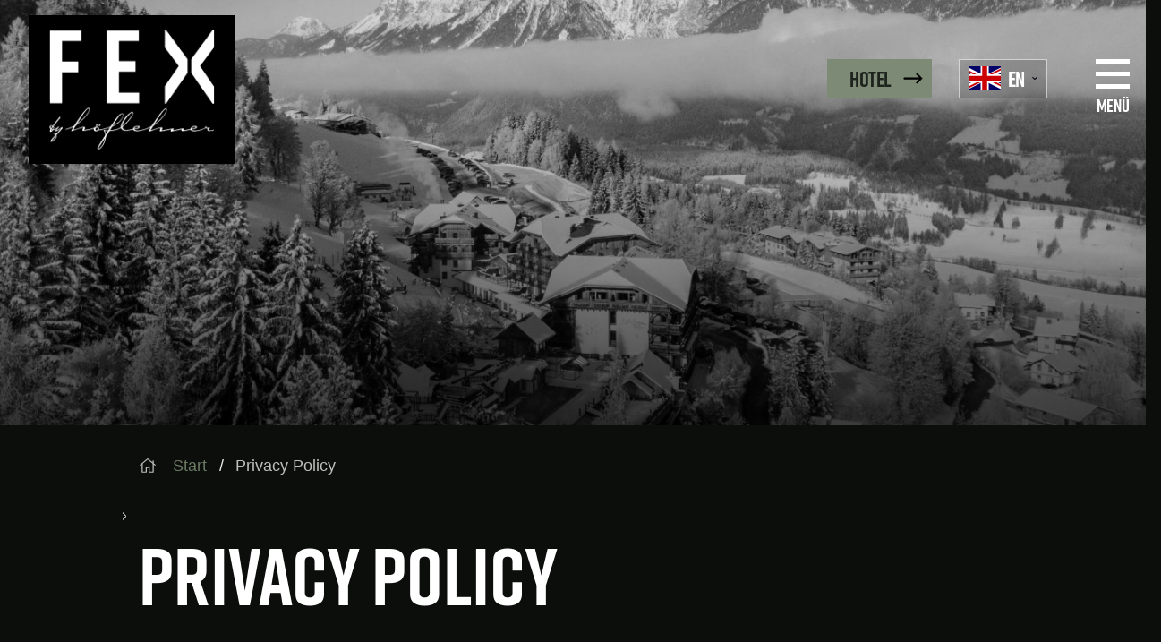

--- FILE ---
content_type: text/html; charset=utf-8
request_url: https://fex.hoeflehner.com/en/Privacy-Policy
body_size: 26062
content:
    
        
    <!doctype html>
    <html dir="ltr" lang="en" class="has-navbar-fixed-top has-navbar-fixed-2nd">
    <head>
        
        
    <script>
        var dataLayer=window.dataLayer=window.dataLayer||[];
        dataLayer.push({'is_logged_in':'0','class':'article'});
    </script>



    <meta charset="utf-8">
    <meta http-equiv="X-UA-Compatible" content="IE=edge">
    
    <meta name="viewport" content="width=device-width, initial-scale=1, maximum-scale=1, shrink-to-fit=no">

    
    <link rel="dns-prefetch" href="https://hoeflehners.com">

    
    

        
            <link rel="apple-touch-icon" sizes="180x180" href="/extension/urlaub/design/urlaub/images/favicon/apple-touch-icon.png">
<link rel="icon" type="image/png" sizes="32x32" href="/extension/urlaub/design/urlaub/images/favicon/favicon-32x32.png">
<link rel="icon" type="image/png" sizes="16x16" href="/extension/urlaub/design/urlaub/images/favicon/favicon-16x16.png">
<link rel="manifest" href="/extension/urlaub/design/urlaub/images/favicon/site.webmanifest">
<link rel="mask-icon" href="/extension/urlaub/design/urlaub/images/favicon/safari-pinned-tab.svg" color="#5bbad5">
<meta name="msapplication-TileColor" content="#da532c">
<meta name="theme-color" content="#ffffff">
    
    
    
    
        <meta name="SKYPE_TOOLBAR" content="SKYPE_TOOLBAR_PARSER_COMPATIBLE">

    <meta name="verify-v1" content="WJAX35gUVZt31zW6Kwgo5pM5AfgRMZ12+0ducmYKB6Q=">
    <meta property="og:site_name" content="FEX - Job offerings from the Natur- und Wellnesshotel Höflehner ****S">

    <meta property="og:image" content="/var/hoeflehner/storage/images/hotel/gaesteinformation/impressum/datenschutz/827476-85-eng-GB/Privacy-Policy_fullscreen.jpg">

    
    

                            

                
<title>Privacy Policy – Nature and Wellness Hotel Höflehner</title>
<meta name="description" content="Learn about privacy at Nature and Wellness Hotel Höflehner. Your data is secure with us. Read details here." />



        
                                                                
                                                                    
                                                    
                                                                    
                                                    
                        
                <link rel="canonical" href="https://fex.hoeflehner.com/en/Hotel/Guest-information/Imprint/Privacy-Policy">


        
                                                
        
    <script type="application/ld+json">{
  "@context": "http://schema.org",
  "@type": "BreadcrumbList",
  "itemListElement": [

          
            {                "@type": "ListItem",

                "position": 1,

                "item": {
                  "@id": "https://fex.hoeflehner.com/en",

                  "name": "Jobs page"

                }              }
        
                
  ]
}</script>
    
    
            
    <script>
        
        var is_german = 0;
        var hoeflehner_language = "en";
    </script>

    
    
        <style>
            :root {
                --vh-offset: 0px;
                --vh: 1vh;
            }
            #slider-hero.hero.is-fullheight-with-navbar
            {
                height: calc(100vh - 6.25rem - var(--vh-offset, 0px)) !important;
                min-height: calc(100vh - 6.25rem - var(--vh-offset, 0px)) !important;
            }

            @media screen and (max-width: 770px )
            {
                #slider-hero.hero.is-fullheight-with-navbar
                {
                    height: calc(100vh - 7.131rem - var(--vh-offset, 0px)) !important;
                    min-height: calc(100vh - 7.131rem - var(--vh-offset, 0px)) !important;
                }
            }

            @media screen and (max-width: 771px ) and (max-width: 969px )
            {
                #slider-hero.hero.is-fullheight-with-navbar
                {
                    height: calc(100vh - 8rem - 5px - var(--vh-offset, 0px)) !important;
                    min-height: calc(100vh -8rem - 5px - var(--vh-offset, 0px)) !important;
                }
            }


        </style>
        
    
    
    
    <link rel="stylesheet" type="text/css" href="/extension/bulma/design/standard/stylesheets/bulma_hoeflehner_jobs.20230616192551.css" />

    <link rel="Shortcut icon" href="/extension/urlaub/design/urlaub/images/favicon/favicon.ico" type="image/x-icon" />

    
        
                        
    
    <script src="/extension/urlaub/design/urlaub/javascript/jquery-3.5.1.min.js"></script>
        
    <script>

(function(c,b){var a=function(){b(c.lazySizes);c.removeEventListener("lazyunveilread",a,true)};b=b.bind(null,c,c.document);if(typeof module=="object"&&module.exports){b(require("lazysizes"))}else{if(c.lazySizes){a()}else{c.addEventListener("lazyunveilread",a,true)}}}(window,function(f,b,e){var c;var a=e.cfg;var d=b.createElement("img");if(("srcset" in d)&&!("sizes" in d)&&!f.HTMLPictureElement){c=/^picture$/i;b.addEventListener("lazybeforeunveil",function(n){if(n.detail.instance!=e){return}var j,h,o,i,g;var m,k;if(n.defaultPrevented||a.noIOSFix||!(j=n.target)||!(o=j.getAttribute(a.srcsetAttr))||!(h=j.parentNode)||(!(g=c.test(h.nodeName||""))&&!(i=j.getAttribute("sizes")||j.getAttribute(a.sizesAttr)))){return}m=g?h:b.createElement("picture");if(!j._lazyImgSrc){Object.defineProperty(j,"_lazyImgSrc",{value:b.createElement("source"),writable:true})}k=j._lazyImgSrc;if(i){k.setAttribute("sizes",i)}k.setAttribute(a.srcsetAttr,o);j.setAttribute("data-pfsrcset",o);j.removeAttribute(a.srcsetAttr);if(!g){h.insertBefore(m,j);m.appendChild(j)}m.insertBefore(k,j)})}}));(function(c,b){if(!c){return}var a=function(){b(c.lazySizes);c.removeEventListener("lazyunveilread",a,true)};b=b.bind(null,c,c.document);if(typeof module=="object"&&module.exports){b(require("lazysizes"))}else{if(c.lazySizes){a()}else{c.addEventListener("lazyunveilread",a,true)}}}(typeof window!="undefined"?window:0,function(h,j,d){if(!h.addEventListener){return}var e=/\s+(\d+)(w|h)\s+(\d+)(w|h)/;var c=/parent-fit["']*\s*:\s*["']*(contain|cover|width)/;var a=/parent-container["']*\s*:\s*["']*(.+?)(?=(\s|$|,|'|"|;))/;var b=/^picture$/i;var g=d.cfg;var i=function(k){return(getComputedStyle(k,null)||{})};var f={getParent:function(m,o){var n=m;var k=m.parentNode;if((!o||o=="prev")&&k&&b.test(k.nodeName||"")){k=k.parentNode}if(o!="self"){if(o=="prev"){n=m.previousElementSibling}else{if(o&&(k.closest||h.jQuery)){n=(k.closest?k.closest(o):jQuery(k).closest(o)[0])||k}else{n=k}}}return n},getFit:function(m){var q,o;var k=i(m);var n=k.content||k.fontFamily;var p={fit:m._lazysizesParentFit||m.getAttribute("data-parent-fit")};if(!p.fit&&n&&(q=n.match(c))){p.fit=q[1]}if(p.fit){o=m._lazysizesParentContainer||m.getAttribute("data-parent-container");if(!o&&n&&(q=n.match(a))){o=q[1]}p.parent=f.getParent(m,o)}else{p.fit=k.objectFit}return p},getImageRatio:function(p){var q,o,n,s,r,m,u;var t=p.parentNode;var k=t&&b.test(t.nodeName||"")?t.querySelectorAll("source, img"):[p];for(q=0;q<k.length;q++){p=k[q];o=p.getAttribute(g.srcsetAttr)||p.getAttribute("srcset")||p.getAttribute("data-pfsrcset")||p.getAttribute("data-risrcset")||"";n=p._lsMedia||p.getAttribute("media");n=g.customMedia[p.getAttribute("data-media")||n]||n;if(o&&(!n||(h.matchMedia&&matchMedia(n)||{}).matches)){s=parseFloat(p.getAttribute("data-aspectratio"));if(!s){r=o.match(e);if(r){if(r[2]=="w"){m=r[1];u=r[3]}else{m=r[3];u=r[1]}}else{m=p.getAttribute("width");u=p.getAttribute("height")}s=m/u}break}}return s},calculateSize:function(p,m){var q,t,n,s;var o=this.getFit(p);var r=o.fit;var k=o.parent;if(r!="width"&&((r!="contain"&&r!="cover")||!(n=this.getImageRatio(p)))){return m}if(k){m=k.clientWidth}else{k=p}s=m;if(r=="width"){s=m}else{t=k.clientHeight;if((q=m/t)&&((r=="cover"&&q<n)||(r=="contain"&&q>n))){s=m*(n/q)}}return s}};d.parentFit=f;j.addEventListener("lazybeforesizes",function(m){if(m.defaultPrevented||m.detail.instance!=d){return}var k=m.target;m.detail.width=f.calculateSize(k,m.detail.width)})}));(function(c,b){if(!c){return}var a=function(){b(c.lazySizes);c.removeEventListener("lazyunveilread",a,true)};b=b.bind(null,c,c.document);if(typeof module=="object"&&module.exports){b(require("lazysizes"))}else{if(c.lazySizes){a()}else{c.addEventListener("lazyunveilread",a,true)}}}(typeof window!="undefined"?window:0,function(f,g,c){var h;var i=c.cfg;var d=g.createElement("img");var b=("sizes" in d)&&("srcset" in d);var e=/\s+\d+h/g;var a=(function(){var j=/\s+(\d+)(w|h)\s+(\d+)(w|h)/;var k=Array.prototype.forEach;return function(){var m=g.createElement("img");var o=function(s){var r,q;var t=s.getAttribute(i.srcsetAttr);if(t){if((q=t.match(j))){if(q[2]=="w"){r=q[1]/q[3]}else{r=q[3]/q[1]}if(r){s.setAttribute("data-aspectratio",r)}s.setAttribute(i.srcsetAttr,t.replace(e,""))}}};var n=function(r){if(r.detail.instance!=c){return}var q=r.target.parentNode;if(q&&q.nodeName=="PICTURE"){k.call(q.getElementsByTagName("source"),o)}o(r.target)};var p=function(){if(!!m.currentSrc){g.removeEventListener("lazybeforeunveil",n)}};g.addEventListener("lazybeforeunveil",n);m.onload=p;m.onerror=p;m.srcset="data:,a 1w 1h";if(m.complete){p()}}})();if(!i.supportsType){i.supportsType=function(j){return !j}}if(f.HTMLPictureElement&&b){if(!c.hasHDescriptorFix&&g.msElementsFromPoint){c.hasHDescriptorFix=true;a()}return}if(f.picturefill||i.pf){return}i.pf=function(k){var m,j;if(f.picturefill){return}for(m=0,j=k.elements.length;m<j;m++){h(k.elements[m])}};h=(function(){var o=function(v,p){return v.w-p.w};var m=/^\s*\d+\.*\d*px\s*$/;var u=function(y){var v,z;var p=y.length;var x=y[p-1];var w=0;for(w;w<p;w++){x=y[w];x.d=x.w/y.w;if(x.d>=y.d){if(!x.cached&&(v=y[w-1])&&v.d>y.d-(0.13*Math.pow(y.d,2.2))){z=Math.pow(v.d-0.6,1.6);if(v.cached){v.d+=0.15*z}if(v.d+((x.d-y.d)*z)>y.d){x=v}}break}}return x};var s=(function(){var w;var p=/(([^,\s].[^\s]+)\s+(\d+)w)/g;var x=/\s/;var v=function(z,B,y,A){w.push({c:B,u:y,w:A*1})};return function(y){w=[];y=y.trim();y.replace(e,"").replace(p,v);if(!w.length&&y&&!x.test(y)){w.push({c:y,u:y,w:99})}return w}})();var q=function(){if(q.init){return}q.init=true;addEventListener("resize",(function(){var w;var v=g.getElementsByClassName("lazymatchmedia");var p=function(){var y,x;for(y=0,x=v.length;y<x;y++){h(v[y])}};return function(){clearTimeout(w);w=setTimeout(p,66)}})())};var r=function(w,x){var p;var v=w.getAttribute("srcset")||w.getAttribute(i.srcsetAttr);if(!v&&x){v=!w._lazypolyfill?(w.getAttribute(i.srcAttr)||w.getAttribute("src")):w._lazypolyfill._set}if(!w._lazypolyfill||w._lazypolyfill._set!=v){p=s(v||"");if(x&&w.parentNode){p.isPicture=w.parentNode.nodeName.toUpperCase()=="PICTURE";if(p.isPicture){if(f.matchMedia){c.aC(w,"lazymatchmedia");q()}}}p._set=v;Object.defineProperty(w,"_lazypolyfill",{value:p,writable:true})}};var t=function(v){var p=f.devicePixelRatio||1;var w=c.getX&&c.getX(v);return Math.min(w||p,2.5,p)};var j=function(p){if(f.matchMedia){j=function(v){return !v||(matchMedia(v)||{}).matches}}else{return !p}return j(p)};var n=function(z){var w,A,B,y,v,C,p,x;v=z;r(v,true);C=v._lazypolyfill;if(C.isPicture){for(A=0,w=z.parentNode.getElementsByTagName("source"),B=w.length;A<B;A++){if(i.supportsType(w[A].getAttribute("type"),z)&&j(w[A].getAttribute("media"))){v=w[A];r(v);C=v._lazypolyfill;break}}}if(C.length>1){x=v.getAttribute("sizes")||"";x=m.test(x)&&parseInt(x,10)||c.gW(z,z.parentNode);C.d=t(z);if(!C.src||!C.w||C.w<x){C.w=x;p=u(C.sort(o));C.src=p}else{p=C.src}}else{p=C[0]}return p};var k=function(v){if(b&&v.parentNode&&v.parentNode.nodeName.toUpperCase()!="PICTURE"){return}var p=n(v);if(p&&p.u&&v._lazypolyfill.cur!=p.u){v._lazypolyfill.cur=p.u;p.cached=true;v.setAttribute(i.srcAttr,p.u);v.setAttribute("src",p.u)}};k.parse=s;return k})();if(i.loadedClass&&i.loadingClass){(function(){var j=[];['img[sizes$="px"][srcset].',"picture > img:not([srcset])."].forEach(function(k){j.push(k+i.loadedClass);j.push(k+i.loadingClass)});i.pf({elements:g.querySelectorAll(j.join(", "))})})()}}));(function(c,a){var b=a(c,c.document);c.lazySizes=b;if(typeof module=="object"&&module.exports){module.exports=b}}(typeof window!="undefined"?window:{},function l(p,x){var F,w;(function(){var I;var H={lazyClass:"lazyload",loadedClass:"lazyloaded",loadingClass:"lazyloading",preloadClass:"lazypreload",errorClass:"lazyerror",autosizesClass:"lazyautosizes",srcAttr:"data-src",srcsetAttr:"data-srcset",sizesAttr:"data-sizes",minSize:40,customMedia:{},init:true,expFactor:1.5,hFac:0.8,loadMode:2,loadHidden:true,ricTimeout:0,throttleDelay:125};w=p.lazySizesConfig||p.lazysizesConfig||{};for(I in H){if(!(I in w)){w[I]=H[I]}}})();if(!x||!x.getElementsByClassName){return{init:function(){},cfg:w,noSupport:true}}var E=x.documentElement;var i=p.Date;var C=p.HTMLPictureElement;var c="addEventListener";var g="getAttribute";var t=p[c];var d=p.setTimeout;var m=p.requestAnimationFrame||d;var y=p.requestIdleCallback;var v=/^picture$/i;var u=["load","error","lazyincluded","_lazyloaded"];var n={};var D=Array.prototype.forEach;var b=function(I,H){if(!n[H]){n[H]=new RegExp("(\\s|^)"+H+"(\\s|$)")}return n[H].test(I[g]("class")||"")&&n[H]};var r=function(I,H){if(!b(I,H)){I.setAttribute("class",(I[g]("class")||"").trim()+" "+H)}};var s=function(J,H){var I;if((I=b(J,H))){J.setAttribute("class",(J[g]("class")||"").replace(I," "))}};var j=function(K,H,J){var I=J?c:"removeEventListener";if(J){j(K,H)}u.forEach(function(L){K[I](L,H)})};var f=function(M,I,J,H,L){var K=x.createEvent("Event");if(!J){J={}}J.instance=F;K.initEvent(I,!H,!L);K.detail=J;M.dispatchEvent(K);return K};var G=function(I,H){var J;if(!C&&(J=(p.picturefill||w.pf))){if(H&&H.src&&!I[g]("srcset")){I.setAttribute("srcset",H.src)}J({reevaluate:true,elements:[I]})}else{if(H&&H.src){I.src=H.src}}};var A=function(I,H){return(getComputedStyle(I,null)||{})[H]};var e=function(J,I,H){H=H||J.offsetWidth;while(H<w.minSize&&I&&!J._lazysizesWidth){H=I.offsetWidth;I=I.parentNode}return H};var z=(function(){var H,N;var J=[];var L=[];var I=J;var M=function(){var O=I;I=J.length?L:J;H=true;N=false;while(O.length){O.shift()()}H=false};var K=function(P,O){if(H&&!O){P.apply(this,arguments)}else{I.push(P);if(!N){N=true;(x.hidden?d:m)(M)}}};K._lsFlush=M;return K})();var h=function(H,I){return I?function(){z(H)}:function(){var K=this;var J=arguments;z(function(){H.apply(K,J)})}};var o=function(K){var I;var N=0;var L=w.throttleDelay;var H=w.ricTimeout;var M=function(){I=false;N=i.now();K()};var J=y&&H>49?function(){y(M,{timeout:H});if(H!==w.ricTimeout){H=w.ricTimeout}}:h(function(){d(M)},true);return function(O){var P;if((O=O===true)){H=33}if(I){return}I=true;P=L-(i.now()-N);if(P<0){P=0}if(O||P<9){J()}else{d(J,P)}}};var k=function(I){var K,J;var M=99;var L=function(){K=null;I()};var H=function(){var N=i.now()-J;if(N<M){d(H,M-N)}else{(y||L)(L)}};return function(){J=i.now();if(!K){K=d(H,M)}}};var q=(function(){var S,N,ac,ab,J;var T,U,M,V,I,am,P;var an=/^img$/i;var W=/^iframe$/i;var aa=("onscroll" in p)&&!(/(gle|ing)bot/.test(navigator.userAgent));var ak=0;var ad=0;var ag=0;var Y=-1;var Z=function(ap){ag--;if(!ap||ag<0||!ap.target){ag=0}};var af=function(ap){if(P==null){P=A(x.body,"visibility")=="hidden"}return P||!(A(ap.parentNode,"visibility")=="hidden"&&A(ap,"visibility")=="hidden")};var O=function(at,ar){var ap;var aq=at;var au=af(at);M-=ar;am+=ar;V-=ar;I+=ar;while(au&&(aq=aq.offsetParent)&&aq!=x.body&&aq!=E){au=((A(aq,"opacity")||1)>0);if(au&&A(aq,"overflow")!="visible"){ap=aq.getBoundingClientRect();au=I>ap.left&&V<ap.right&&am>ap.top-1&&M<ap.bottom+1}}return au};var aj=function(){var aA,ax,az,ar,ay,aq,aC,au,aw,aB,at,ap;var av=F.elements;if((ab=w.loadMode)&&ag<8&&(aA=av.length)){ax=0;Y++;for(;ax<aA;ax++){if(!av[ax]||av[ax]._lazyRace){continue}if(!aa||(F.prematureUnveil&&F.prematureUnveil(av[ax]))){K(av[ax]);continue}if(!(au=av[ax][g]("data-expand"))||!(aq=au*1)){aq=ad}if(!aB){aB=(!w.expand||w.expand<1)?E.clientHeight>500&&E.clientWidth>500?500:370:w.expand;F._defEx=aB;at=aB*w.expFactor;ap=w.hFac;P=null;if(ad<at&&ag<1&&Y>2&&ab>2&&!x.hidden){ad=at;Y=0}else{if(ab>1&&Y>1&&ag<6){ad=aB}else{ad=ak}}}if(aw!==aq){T=innerWidth+(aq*ap);U=innerHeight+aq;aC=aq*-1;aw=aq}az=av[ax].getBoundingClientRect();if((am=az.bottom)>=aC&&(M=az.top)<=U&&(I=az.right)>=aC*ap&&(V=az.left)<=T&&(am||I||V||M)&&(w.loadHidden||af(av[ax]))&&((N&&ag<3&&!au&&(ab<3||Y<4))||O(av[ax],aq))){K(av[ax]);ay=true;if(ag>9){break}}else{if(!ay&&N&&!ar&&ag<4&&Y<4&&ab>2&&(S[0]||w.preloadAfterLoad)&&(S[0]||(!au&&((am||I||V||M)||av[ax][g](w.sizesAttr)!="auto")))){ar=S[0]||av[ax]}}}if(ar&&!ay){K(ar)}}};var Q=o(aj);var R=function(aq){var ap=aq.target;if(ap._lazyCache){delete ap._lazyCache;return}Z(aq);r(ap,w.loadedClass);s(ap,w.loadingClass);j(ap,al);f(ap,"lazyloaded")};var ao=h(R);var al=function(ap){ao({target:ap.target})};var L=function(ap,ar){try{ap.contentWindow.location.replace(ar)}catch(aq){ap.src=ar}};var ae=function(ar){var aq;var ap=ar[g](w.srcsetAttr);if((aq=w.customMedia[ar[g]("data-media")||ar[g]("media")])){ar.setAttribute("media",aq)}if(ap){ar.setAttribute("srcset",ap)}};var H=h(function(at,aw,ax,aA,av){var ap,au,ay,az,aq,ar;if(!(aq=f(at,"lazybeforeunveil",aw)).defaultPrevented){if(aA){if(ax){r(at,w.autosizesClass)}else{at.setAttribute("sizes",aA)}}au=at[g](w.srcsetAttr);ap=at[g](w.srcAttr);if(av){ay=at.parentNode;az=ay&&v.test(ay.nodeName||"")}ar=aw.firesLoad||(("src" in at)&&(au||ap||az));aq={target:at};r(at,w.loadingClass);if(ar){clearTimeout(ac);ac=d(Z,2500);j(at,al,true)}if(az){D.call(ay.getElementsByTagName("source"),ae)}if(au){at.setAttribute("srcset",au)}else{if(ap&&!az){if(W.test(at.nodeName)){L(at,ap)}else{at.src=ap}}}if(av&&(au||az)){G(at,{src:ap})}}if(at._lazyRace){delete at._lazyRace}s(at,w.lazyClass);z(function(){var aB=at.complete&&at.naturalWidth>1;if(!ar||aB){if(aB){r(at,"ls-is-cached")}R(aq);at._lazyCache=true;d(function(){if("_lazyCache" in at){delete at._lazyCache}},9)}if(at.loading=="lazy"){ag--}},true)});var K=function(at){if(at._lazyRace){return}var aq;var au=an.test(at.nodeName);var ar=au&&(at[g](w.sizesAttr)||at[g]("sizes"));var ap=ar=="auto";if((ap||!N)&&au&&(at[g]("src")||at.srcset)&&!at.complete&&!b(at,w.errorClass)&&b(at,w.lazyClass)){return}aq=f(at,"lazyunveilread").detail;if(ap){a.updateElem(at,true,at.offsetWidth)}at._lazyRace=true;ag++;H(at,aq,ap,ar,au)};var ah=k(function(){w.loadMode=3;Q()});var X=function(){if(w.loadMode==3){w.loadMode=2}ah()};var ai=function(){if(N){return}if(i.now()-J<999){d(ai,999);return}N=true;w.loadMode=3;Q();t("scroll",X,true)};return{_:function(){J=i.now();F.elements=x.getElementsByClassName(w.lazyClass);S=x.getElementsByClassName(w.lazyClass+" "+w.preloadClass);t("scroll",Q,true);t("resize",Q,true);if(p.MutationObserver){new MutationObserver(Q).observe(E,{childList:true,subtree:true,attributes:true})}else{E[c]("DOMNodeInserted",Q,true);E[c]("DOMAttrModified",Q,true);setInterval(Q,999)}t("hashchange",Q,true);["focus","mouseover","click","load","transitionend","animationend"].forEach(function(ap){x[c](ap,Q,true)});if((/d$|^c/.test(x.readyState))){ai()}else{t("load",ai);x[c]("DOMContentLoaded",Q);d(ai,20000)}if(F.elements.length){aj();z._lsFlush()}else{Q()}},checkElems:Q,unveil:K,_aLSL:X}})();var a=(function(){var J;var I=h(function(S,Q,R,P){var N,O,M;S._lazysizesWidth=P;P+="px";S.setAttribute("sizes",P);if(v.test(Q.nodeName||"")){N=Q.getElementsByTagName("source");for(O=0,M=N.length;O<M;O++){N[O].setAttribute("sizes",P)}}if(!R.detail.dataAttr){G(S,R.detail)}});var K=function(P,Q,N){var O;var M=P.parentNode;if(M){N=e(P,M,N);O=f(P,"lazybeforesizes",{width:N,dataAttr:!!Q});if(!O.defaultPrevented){N=O.detail.width;if(N&&N!==P._lazysizesWidth){I(P,M,O,N)}}}};var L=function(){var N;var M=J.length;if(M){N=0;for(;N<M;N++){K(J[N])}}};var H=k(L);return{_:function(){J=x.getElementsByClassName(w.autosizesClass);t("resize",H)},checkElems:H,updateElem:K}})();var B=function(){if(!B.i&&x.getElementsByClassName){B.i=true;a._();q._()}};d(function(){if(w.init){B()}});F={cfg:w,autoSizer:a,loader:q,init:B,uP:G,aC:r,rC:s,hC:b,fire:f,gW:e,rAF:z};return F}));

</script>

    
        <script>document.addEventListener("touchstart", function(){}, true);</script>
    

    
    <meta name="format-detection" content="telephone=no">

    
<script type="text/javascript">

    (function($) {
        var _rootUrl = '/jobs_en/', _serverUrl = _rootUrl + 'ezjscore/', _seperator = '@SEPERATOR$',
                _prefUrl = _rootUrl + 'user/preferences';

        // FIX: Ajax is broken on IE8 / IE7 on jQuery 1.4.x as it's trying to use the broken window.XMLHttpRequest object
        if ( window.XMLHttpRequest && window.ActiveXObject )
            $.ajaxSettings.xhr = function() { try { return new window.ActiveXObject('Microsoft.XMLHTTP'); } catch(e) {} };

        // (static) jQuery.ez() uses jQuery.post() (Or jQuery.get() if post paramer is false)
        //
        // @param string callArgs
        // @param object|array|string|false post Optional post values, uses get request if false or undefined
        // @param function Optional callBack
        function _ez( callArgs, post, callBack )
        {
            callArgs = callArgs.join !== undefined ? callArgs.join( _seperator ) : callArgs;
            var url = _serverUrl + 'call/';
            if ( post )
            {
                var _token = '', _tokenNode = document.getElementById('ezxform_token_js');
                if ( _tokenNode ) _token = _tokenNode.getAttribute('title');
                if ( post.join !== undefined )// support serializeArray() format
                {
                    post.push( { 'name': 'ezjscServer_function_arguments', 'value': callArgs } );
                    post.push( { 'name': 'ezxform_token', 'value': _token } );
                }
                else if ( typeof(post) === 'string' )// string
                {
                    post += ( post ? '&' : '' ) + 'ezjscServer_function_arguments=' + callArgs + '&ezxform_token=' + _token;
                }
                else // object
                {
                    post['ezjscServer_function_arguments'] = callArgs;
                    post['ezxform_token'] = _token;
                }
                return $.post( url, post, callBack, 'json' );
            }
            return $.get( url + encodeURIComponent( callArgs ), {}, callBack, 'json' );
        };
        _ez.url = _serverUrl;
        _ez.root_url = _rootUrl;
        _ez.seperator = _seperator;
        $.ez = _ez;

        $.ez.setPreference = function( name, value )
        {
            var param = {'Function': 'set_and_exit', 'Key': name, 'Value': value};
            _tokenNode = document.getElementById( 'ezxform_token_js' );
            if ( _tokenNode )
                param.ezxform_token = _tokenNode.getAttribute( 'title' );

            return $.post( _prefUrl, param );
        };

        // Method version, for loading response into elements
        // NB: Does not use json (not possible with .load), so ezjscore/call will return string
        function _ezLoad( callArgs, post, selector, callBack )
        {
            callArgs = callArgs.join !== undefined ? callArgs.join( _seperator ) : callArgs;
            var url = _serverUrl + 'call/';
            if ( post )
            {
                post['ezjscServer_function_arguments'] = callArgs;
                post['ezxform_token'] = jQuery('#ezxformtoken').attr('title');
            }
            else
                url += encodeURIComponent( callArgs );

            return this.load( url + ( selector ? ' ' + selector : '' ), post, callBack );
        };
        $.fn.ez = _ezLoad;
    })(jQuery);

</script>
    
<!-- Cookie consent manager -->
<script type="text/javascript" data-cmp-ab="1" src="https://cdn.consentmanager.net/delivery/autoblocking/889ea2ad25bc.js" data-cmp-host="d.delivery.consentmanager.net" data-cmp-cdn="cdn.consentmanager.net" data-cmp-codesrc="1"></script>
<!-- Cookie consent manager -->

<!-- Google Tag Manager -->
<script data-cmp-vendor="s905" type="text/plain" class="cmplazyload">(function(w,d,s,l,i){w[l]=w[l]||[];w[l].push({'gtm.start':
        new Date().getTime(),event:'gtm.js'});var f=d.getElementsByTagName(s)[0],
    j=d.createElement(s),dl=l!='dataLayer'?'&l='+l:'';j.async=true;j.src=
    'https://www.googletagmanager.com/gtm.js?id='+i+dl;f.parentNode.insertBefore(j,f);
})(window,document,'script','dataLayer','GTM-TDDFH6B');</script>
<!-- End Google Tag Manager -->    




                
    
</head>
<body itemscope itemtype="http://schema.org/WebPage" class="no-transition">

    <!-- Google Tag Manager (noscript) -->
<noscript><iframe data-cmp-ab="1" src="https://www.googletagmanager.com/ns.html?id=GTM-PPXTLNN"
                  height="0" width="0" style="display:none;visibility:hidden"></iframe></noscript>
<!-- End Google Tag Manager (noscript) -->
    
    <header id="header-wrap">
    <nav id="main-nav-bar-jobs" class="navbar is-fixed-top" role="navigation" aria-label="main navigation">
        <div class="container is-justify-content-space-between is-align-items-center">
            <div class="navbar-brand ml-0">
                <a class="navbar-item m-0" href="/en">
                        <img src="https://hoeflehners.com/extension/urlaub/design/jobs/images/hoeflehner_fex_logo.png"
                             alt="fex @ hoeflehner.com"
                             width="230"
                             height="80"
                             srcset="/extension/urlaub/design/jobs/images/hoeflehner_fex_logo.png 1x, /extension/urlaub/design/jobs/images/hoeflehner_fex_logo@2x.png 2x">
                </a>
            </div>
            <div class="navbar-burger-menu burger is-large is-flex is-align-items-start" data-target="menunavbar">
                <a class="button has-background-blue-stone" id="backtohomepage" href="https://www.hoeflehner.com">
                    <span class="pl-2">Hotel</span>
                    <span class="icon">
                      <img src="https://hoeflehners.com/extension/urlaub/design/jobs/images/right-arrow-cornered.svg" width="22" height="12">
                    </span>

                </a>

                <div class="mr-6">
                                                <div class="language-button active is-flex" data-language="en">
                                <img class="job-flag" src="https://hoeflehners.com/extension/hotel/design/schladming/images/flags/4x3/gb.svg" alt="English" title="English" width="36" height="24"/>
                                <span>EN</span>
                                <img class="flag-arrow" src="https://hoeflehners.com/extension/urlaub/design/jobs/images/arrow_down1.svg" alt="English" title="English" width="6" />
                            </div>
                                            
                    <div class="language_trigger_dropdown is-hidden">
                                                    <div class="language_trigger language-button is-flex" data-language="de">
                                <a href="https://fex.hoeflehner.com">
                                    <img class="job-flag"  src="https://hoeflehners.com/extension/hotel/design/schladming/images/flags/4x3/at.svg" alt="Deutsch" title="Deutsch"  width="36">
                                    <span>AT</span>
                                </a>
                            </div>
                                                
                        

                        
                    </div>
                </div>

                <div class="is-flex is-ghost menu-button is-flex-direction-column is-align-items-center h-center" id="menutrigger" data-target="menunavbar_jobs">
                    <img class="menuinactive" src="https://hoeflehners.com/extension/urlaub/design/jobs/images/menu-burger.svg" width="38" height="33">
                    <img class="menuactive" src="https://hoeflehners.com/extension/urlaub/design/jobs/images/menu-burger.svg" width="38" height="33">
                    <span class="job-menu-text mr-0">Menü</span>
                </div>
            </div>

        </div>
    </nav>

</header>        <div id="menunavbar_jobs" class="is-family-heading has-text-white">
                                    <div class="menuimagefordesktop">
                                                                                
                                                                
                                                                
                                                                
                                                                
                    
                                                                
        
    
    
    
        
        <img alt=""
             src="https://hoeflehners.com/var/hoeflehner/storage/images/hotel/gaesteinformation/impressum/datenschutz/827476-85-eng-GB/Privacy-Policy_fullscreen-desktop.jpg"
             srcset="https://hoeflehners.com/var/hoeflehner/storage/images/hotel/gaesteinformation/impressum/datenschutz/827476-85-eng-GB/Privacy-Policy_4by3-mobile.jpg 414w,  https://hoeflehners.com/var/hoeflehner/storage/images/hotel/gaesteinformation/impressum/datenschutz/827476-85-eng-GB/Privacy-Policy_fullscreen-wideqhd.jpg 2560w,  https://hoeflehners.com/var/hoeflehner/storage/images/hotel/gaesteinformation/impressum/datenschutz/827476-85-eng-GB/Privacy-Policy_fullscreen-fullhd.jpg 1920w,  https://hoeflehners.com/var/hoeflehner/storage/images/hotel/gaesteinformation/impressum/datenschutz/827476-85-eng-GB/Privacy-Policy_fullscreen-widesxga.jpg 1680w,  https://hoeflehners.com/var/hoeflehner/storage/images/hotel/gaesteinformation/impressum/datenschutz/827476-85-eng-GB/Privacy-Policy_fullscreen-widexga.jpg 1366w,  https://hoeflehners.com/var/hoeflehner/storage/images/hotel/gaesteinformation/impressum/datenschutz/827476-85-eng-GB/Privacy-Policy_fullscreen-tablet.jpg 768w"
             loading="lazy"
             class="respimg is-transparent">
            
        
                
        </div>
        <div class="menubox">
            <div class="navbar-item mt-6 is-align-self-flex-end mr-4">
                <a class="navbar-item" id="closemenu_jobs"></a>
            </div>
            
                                    
                    
                <div class="navbar-item navbar-item_0 navbar-item-right-space">
                                            <a data-node="17134" class="navbar-item first-lvl-menu" href="/en/Apply"><span>Apply!</span></a>
                                                        </div>
                                    
                    
                <div class="navbar-item navbar-item_1 navbar-item-right-space">
                                            <a data-node="17136" class="navbar-item first-lvl-menu" href="/en/FEXtras"><span>FEXtras</span></a>
                                                        </div>
                                    
                    
                <div class="navbar-item navbar-item_2 navbar-item-right-space">
                                            <a data-node="17137" class="navbar-item first-lvl-menu" href="/en/What-is-a-FEX"><span>What is a FEX?</span></a>
                                                        </div>
                                    
                    
                <div class="navbar-item navbar-item_3 navbar-item-right-space">
                                            <a data-node="17138" class="navbar-item first-lvl-menu" href="/en/JuniorFEX"><span>JuniorFEX</span></a>
                                                        </div>
                                    
                    
                <div class="navbar-item navbar-item_4 navbar-item-right-space">
                                            <a data-node="18071" class="navbar-item first-lvl-menu" href="/en/About-Hoeflehner"><span>About Höflehner</span></a>
                                                        </div>
                                                                            
                    
                <div class="navbar-item navbar-item_7 navbar-item-right-space">
                                            <a data-node="19672" class="navbar-item first-lvl-menu" href="/en/FEXLife"><span>FEXlife</span></a>
                                                        </div>
                                <div class="navbar-item navbar-item_7 navbar-item-right-space backtohomepagemobile">
                    <a class="navbar-item first-lvl-menu" href="https://www.hoeflehner.com"><span>Hotel <img src="https://hoeflehners.com/extension/urlaub/design/jobs/images/fex_path_before.png" height="26" width="auto" class="ml-2"></span></a>
                </div>
                <div class="logo-left-mobile">
                    <div class="is-hidden-tablet is-mobile">
                        <a href="/en">
                            <figure class="image logo-footer-mobile">
                                <img class="img-default" src="https://hoeflehners.com/extension/urlaub/design/jobs/images/hoeflehner_fex_logo.png" alt="Natur- und Wellnesshotel Höflehner ****S" title="Natur- und Wellnesshotel Höflehner ****S" width="129">
                            </figure>
                        </a>
                    </div>
                </div>
        </div>
    </div>
        
    
    
                            
                            
                                
                                                
                        
            
                                    
            <section id="slider-hero" class="hero is-paddingless is-marginless-vertical has-1-elements   has-no-caption ">
            
                    
                <div class="carousel-item" >
        <div class="myherobackground"></div>
        <div class="grid-hero ">
            <figure class="grid-hero-image-box  has-background">
                                                                                                                                
                                                                
                    
                                                                
                                                                
        
    
    
    
        
        <img alt=""
             src="https://hoeflehners.com/var/hoeflehner/storage/images/hotel/gaesteinformation/impressum/datenschutz/827476-85-eng-GB/Privacy-Policy_3by2-desktop.jpg"
             srcset="https://hoeflehners.com/var/hoeflehner/storage/images/hotel/gaesteinformation/impressum/datenschutz/827476-85-eng-GB/Privacy-Policy_4by3-mobile.jpg 414w,  https://hoeflehners.com/var/hoeflehner/storage/images/hotel/gaesteinformation/impressum/datenschutz/827476-85-eng-GB/Privacy-Policy_4by3-tablet.jpg 768w,  https://hoeflehners.com/var/hoeflehner/storage/images/hotel/gaesteinformation/impressum/datenschutz/827476-85-eng-GB/Privacy-Policy_3by2-widescreen.jpg 1216w,  https://hoeflehners.com/var/hoeflehner/storage/images/hotel/gaesteinformation/impressum/datenschutz/827476-85-eng-GB/Privacy-Policy_3by2-fullhd.jpg 1407w"
             loading="lazy"
             class="respimg grid-hero-image">
            
        
        
                                        
                    
                                
            </figure>
        
            <div class="grid-hero-text-box bottom has-margin-bottom-slider has-margin-top-50">
                <div class="grid-hero-text container">
                    <div class="grid-hero-caption-text">
                        
                    </div>
                </div>
            </div>

                        
        </div>
    </div>

        </section>
        

        

                                                                <section class="container py-5">
    <div class="grid-main">
        <nav class="breadcrumb has-margin-horizontal-mobile" aria-label="breadcrumbs" id="breadcrumb" itemprop="breadcrumb">
            <ul>
                <li><i class="fal fa-home primary has-margin-right"></i> <a class="has-no-text-decoration" href="/en" title="Startseite"><span>Start</span></a></li>
                                                                                                                        <li><span style="padding:0 0.75em;">Privacy Policy</span></li>
                    
                            </ul>
        </nav>
    </div>
        
</section>



    
<main>
                        
                    



                
                            
                        
            
                            
                        
            





<div class="container has-margin-bottom-50 content">

                    
    <h1 class="title">Privacy Policy </h1>

    




        
                    
<p>All important information on data protection and privacy.</p>
        
<p><strong>Data protection</strong></p>
<p>The operators of these pages take the protection of your personal data very seriously. We treat your personal data confidentially and in accordance with the statutory data protection regulations and this data protection declaration.</p>
<p>As a rule, it is possible to use our website without providing personal data. Insofar as personal data (e.g. name, address or e-mail addresses) is collected on our pages, this is always done, as far as possible, on a voluntary basis. This data will not be passed on to third parties without your express consent.</p>
<p>We would like to point out that data transmission on the Internet (e.g. communication by e-mail) can have security gaps. Complete protection of data against access by third parties is not possible.</p>
<p><strong>Note on the responsible office</strong></p>
<p>The responsible party for data processing on this website is:</p>
<p>
Natur- und Wellnesshotel Höflehner GmbH<br />
Mag. (FH) Gerhard Höflehner<br />
Gumpenberg 2<br />
8967 Haus/Ennstal<br />Styria, Austria</p>
<p>
Phone: +43 3686 2548 | Fax DW 68<br />E-mail: <a href="/cdn-cgi/l/email-protection" class="__cf_email__" data-cfemail="acc5c2cac3ecc4c3c9cac0c9c4c2c9de82cfc3c1">[email&#160;protected]</a></p>
<p>The controller is the natural or legal person who alone or jointly with others determines the purposes and means of the processing of personal data (e.g. names, e-mail addresses, etc.).</p>
<p><strong>Withdrawal of your consent to data processing</strong></p>
<p>Many data processing operations are only possible with your express consent. You can revoke consent you have already given at any time. For this purpose, an informal communication by e-mail to us is sufficient. The legality of the data processing carried out until the revocation remains unaffected by the revocation.</p>
<p><strong>Right of appeal to the competent supervisory authority</strong></p>
<p>In the event of violations of data protection law, the data subject has a right of appeal to the competent supervisory authority. The competent supervisory authority in matters of data protection law is the State Data Protection Commissioner of the federal state in which our company is based. A list of data protection officers and their contact details can be found at the following link: <a href="https://www.bfdi.bund.de/DE/Infothek/Anschriften_Links/anschriften_links-node.html" target="_blank">https://www.bfdi.bund.de/DE/Infothek/Anschriften_Links/anschriften_links-node.html.</a></p>
<p><strong>Right to data portability</strong></p>
<p>You have the right to have data that we process automatically on the basis of your consent or in fulfilment of a contract handed over to you or to a third party in a common, machine-readable format. If you request the direct transfer of the data to another responsible party, this will only be done insofar as it is technically feasible.</p>
<p><strong>SSL or TLS encryption</strong></p>
<p>For security reasons and to protect the transmission of confidential content, such as orders or enquiries that you send to us as the site operator, this site uses SSL or TLS encryption. You can recognise an encrypted connection by the fact that the address line of the browser changes from &quot;http://&quot; to &quot;https://&quot; and by the lock symbol in your browser line.</p>
<p>If SSL or TLS encryption is activated, the data you transmit to us cannot be read by third parties.</p>
<p><strong>Information, blocking, deletion</strong></p>
<p>Within the framework of the applicable legal provisions, you have the right at any time to free information about your stored personal data, its origin and recipient and the purpose of the data processing and, if applicable, a right to correction, blocking or deletion of this data. For this purpose as well as for further questions on the subject of personal data, you can contact us at any time at the address given in the imprint.</p>
<p><strong>Who is responsible for data collection on this website?</strong></p>
<p>Data processing on this website is carried out by the website operator. You can find his contact details in the imprint of this website.</p>
<p><strong>How do we collect your data?</strong></p>
<p>On the one hand, your data is collected when you provide it to us. This may, for example, be data that you enter in a form.</p>
<p>Other data is collected automatically by our IT systems when you visit the website. This is mainly technical data (e.g. internet browser, operating system or time of page view). This data is collected automatically as soon as you enter our website.</p>
<p><strong>How long do we store your data?</strong></p>
<p>We store data that you have entered in a form for a period of 2 years from the date of entry. After that, your data is automatically deleted.</p>
<p><strong>What do we use your data for?</strong></p>
<p>Some of the data is collected to ensure that the website is provided without errors. Other data may be used to analyse your user behaviour.</p>
<p><strong>What rights do you have regarding your data?</strong></p>
<p>You have the right to receive information free of charge at any time about the origin, recipient and purpose of your stored personal data. You also have the right to demand the correction, blocking or deletion of this data. You can contact us at any time at the address given in the imprint for this purpose and for further questions on the subject of data protection. Furthermore, you have the right to lodge a complaint with the competent supervisory authority.</p>
<p><strong>Analysis tools and tools from third-party providers</strong></p>
<p>When you visit our website, your surfing behaviour may be statistically analysed. This is done primarily with cookies and so-called analysis programs. The analysis of your surfing behaviour is usually anonymous; the surfing behaviour cannot be traced back to you. You can object to this analysis or prevent it by not using certain tools. You will find detailed information on this in the following data protection declaration.</p>
<p>You can object to this analysis. We will inform you about the objection options in this data protection declaration.</p>
<p><strong>Privacy policy for the use of Google Analytics</strong></p>
<p>This website uses functions of the web analysis service Google Analytics. The provider is Google Ireland Limited, Gordon House, Barrow Street, Dublin 4, Ireland.</p>
<p>Google Analytics uses so-called &quot;cookies&quot;. These are text files that are stored on your computer and enable an analysis of your use of the website. The information generated by the cookie about your use of this website is usually transmitted to a Google server in the USA and stored there.</p>
<p>Google Analytics cookies are stored on the basis of Art. 6 (1) lit. f DSGVO. The website operator has a legitimate interest in analysing user behaviour in order to optimise both its website and its advertising.</p>
<p><strong>IP anonymisation</strong></p>
<p>We have activated the IP anonymisation function on this website. This means that your IP address is shortened by Google within member states of the European Union or in other contracting states of the Agreement on the European Economic Area before being transmitted to the USA. On behalf of the operator of this website, Google will use this information for the purpose of evaluating your use of the website, compiling reports on website activity and providing other services relating to website activity and internet usage to the website operator. The IP address transmitted by your browser as part of Google Analytics will not be merged with other Google data.</p>
<p><strong>Browser plugin</strong></p>
<p>You may refuse the use of cookies by selecting the appropriate settings on your browser, however please note that if you do this you may not be able to use the full functionality of this website. You can also prevent the collection of data generated by the cookie and related to your use of the website (including your IP address) by Google and the processing of this data by Google by downloading and installing the browser plugin available at the following link: <a href="https://tools.google.com/dlpage/gaoptout?hl=de" target="_blank">https://tools.google.com/dlpage/gaoptout?hl=de.</a></p>
<p><strong>Objection to data collection</strong></p>
<p>You can prevent the collection of your data by Google Analytics by clicking on the following link. An opt-out cookie will be set which will prevent the collection of your data on future visits to this website:</p>
<a class="btn" href="javascript:gaOptout();">Disable Google Analytics</a>.<p>For more information on how Google Analytics handles user data, please see Google's privacy policy: <a href="https://support.google.com/analytics/answer/6004245?hl=de" target="_blank">https://support.google.com/analytics/answer/6004245?hl=de.</a></p>
<p><strong>Order data processing</strong></p>
<p>We have concluded an order data processing agreement with Google and fully implement the strict requirements of the German data protection authorities when using Google Analytics.</p>
<p>Based on a separate agreement on the processing of personal data, your data will be collected and processed on our behalf by the company INCERT eTourismus GmbH &amp; Co KG, Leonfeldner Strasse 328, 4040 Linz within the scope of commissioned data processing pursuant to Art 28 DSGVO in accordance with the relevant legal requirements. As a processor in the case of support measures, the companies Incert eTourismus also has access to your data, but may only use it for the purpose of support measures and not for its own purposes.</p>
<p><strong>Demographic characteristics with Google Analytics</strong></p>
<p>This website uses the &quot;demographic characteristics&quot; function of Google Analytics. This allows reports to be generated that contain statements about the age, gender and interests of site visitors. This data comes from interest-based advertising from Google as well as visitor data from third-party providers. This data cannot be assigned to a specific person. You can deactivate this function at any time via the ad settings in your Google account or generally prohibit the collection of your data by Google Analytics as shown in the item &quot;Objection to data collection&quot;.</p>
<p><strong>Privacy policy for the use of Google Analytics Remarketing</strong></p>
<p>Our websites use the functions of Google Analytics Remarketing in conjunction with the cross-device functions of Google AdWords and Google DoubleClick. The provider is Google Inc, 1600 Amphitheatre Parkway, Mountain View, CA 94043, USA.</p>
<p>This function makes it possible to link the advertising target groups created with Google Analytics Remarketing with the cross-device functions of Google AdWords and Google DoubleClick. In this way, interest-based, personalised advertising messages that have been adapted to you depending on your previous usage and surfing behaviour on one end device (e.g. mobile phone) can also be displayed on another of your end devices (e.g. tablet or PC).</p>
<p>If you have given your consent, Google will link your web and app browsing history to your Google account for this purpose. In this way, the same personalised advertising messages can be displayed on every device on which you log in with your Google account.</p>
<p>To support this feature, Google Analytics collects Google-authenticated IDs of users, which are temporarily linked to our Google Analytics data to define and create audiences for cross-device ad targeting.</p>
<p>You can permanently object to cross-device remarketing/targeting by deactivating personalised advertising in your Google account; follow this link: <a href="https://www.google.com/settings/ads/onweb/" target="_blank">https://www.google.com/settings/ads/onweb/</a>.</p>
<p>The aggregation of the collected data in your Google account is based solely on your consent, which you can give or withdraw at Google (Art. 6 para. 1 lit. a DSGVO). In the case of data collection processes that are not merged in your Google Account (e.g. because you do not have a Google Account or have objected to the merging), the collection of data is based on Art. 6 (1) lit. f DSGVO. The legitimate interest results from the fact that the website operator has an interest in the anonymised analysis of website visitors for advertising purposes.</p>
<p>Further information and the data protection provisions can be found in Google's data protection declaration at: <a href="https://www.google.com/policies/technologies/ads/" target="_blank">https://www.google.com/policies/technologies/ads/.</a></p>
<p><strong>Google Ads and Google Conversion Tracking</strong></p>
<p>This website uses Google Ads. AdWords is an online advertising programme of Google Ireland Limited, Gordon House, Barrow Street, Dublin 4, Ireland. (&quot;Google&quot;).</p>
<p>Within the framework of Google Ads, we use so-called conversion tracking. When you click on an ad placed by Google, a cookie is set for conversion tracking. Cookies are small text files that the internet browser stores on the user's computer. These cookies lose their validity after 30 days and are not used to personally identify the user. If the user visits certain pages of this website and the cookie has not yet expired, Google and we can recognise that the user clicked on the ad and was redirected to this page.</p>
<p>Each Google Ads customer receives a different cookie. The cookies cannot be tracked across AdWords customers' websites. The information obtained using the conversion cookie is used to create conversion statistics for AdWords customers who have opted in to conversion tracking. The customers learn the total number of users who clicked on their ad and were redirected to a page tagged with a conversion tracking tag. However, they do not receive any information that can be used to personally identify users. If you do not wish to participate in the tracking, you can object to this use by easily deactivating the Google conversion tracking cookie via your internet browser under user settings. You will then not be included in the conversion tracking statistics.</p>
<p>The storage of &quot;conversion cookies&quot; is based on Art. 6 para. 1 lit. f DSGVO. The website operator has a legitimate interest in analysing user behaviour in order to optimise both its website and its advertising.</p>
<p>More information on Google Ads and Google Conversion Tracking can be found in Google's privacy policy: <a href="https://www.google.de/policies/privacy/" target="_blank">https://www.google.de/policies/privacy/.</a></p>
<p>You can set your browser so that you are informed about the setting of cookies and only allow cookies in individual cases, exclude the acceptance of cookies for certain cases or in general and activate the automatic deletion of cookies when closing the browser. If you deactivate cookies, the functionality of this website may be limited.</p>
<p><strong>Google Tag Manager</strong></p>
<p>
Google Tag Manager is a tag management service provided by Google. This type of service helps the provider centrally manage the tags or scripts required for this website.<br />This results in the user's data flowing through these services and potentially being stored </p>
<p>Personal data collected: Cookie and usage data.</p>
<p>Processing Location: Ireland - <a href="https://www.google.com/intl/de/policies/privacy/" target="_blank">Privacy Policy</a>. Google Ireland Limited, Gordon House, Barrow Street, Dublin 4, Ireland.</p>
<p><strong>Google reCAPTCHA</strong></p>
<p>We use &quot;Google reCAPTCHA&quot; (hereinafter &quot;reCAPTCHA&quot;) on our websites. The provider is Google Ireland Limited, Gordon House, Barrow Street, Dublin 4, Ireland (&quot;Google&quot;).</p>
<p>The purpose of reCAPTCHA is to check whether data entry on our websites (e.g. in a contact form) is made by a human or by an automated programme. For this purpose, reCAPTCHA analyses the behaviour of the website visitor on the basis of various characteristics. This analysis begins automatically as soon as the website visitor enters the website. For the analysis, reCAPTCHA evaluates various information (e.g. IP address, time spent by the website visitor on the website or mouse movements made by the user). The data collected during the analysis is forwarded to Google.</p>
<p>The reCAPTCHA analyses run entirely in the background. Website visitors are not informed that an analysis is taking place.</p>
<p>The data processing is based on Art. 6 para. 1 lit. f DSGVO. The website operator has a legitimate interest in protecting its web offers from abusive automated spying and from SPAM.</p>
<p>For more information on Google reCAPTCHA and Google's privacy policy, please see the following links: <a href="https://www.google.com/intl/de/policies/privacy/" target="_blank">https://www.google.com/intl/de/policies/privacy/</a> and <a href="https://www.google.com/recaptcha/intro/android.html" target="_blank">https://www.google.com/recaptcha/intro/android.html.</a></p>
<p><strong>Privacy policy for the use of Twitter</strong></p>
<p>Functions of the Twitter service are integrated on our pages. These functions are offered by Twitter Inc, 1355 Market Street, Suite 900, San Francisco, CA 94103, USA. By using Twitter and the &quot;Re-Tweet&quot; function, the websites you visit are linked to your Twitter account and made known to other users. In the process, data is also transferred to Twitter. We would like to point out that we, as the provider of the pages, have no knowledge of the content of the transmitted data or its use by Twitter. You can find more information on this in Twitter's privacy policy at: <a href="https://twitter.com/privacy" target="_blank">https://twitter.com/privacy.</a></p>
<p>You can change your privacy settings on Twitter in the account settings at <a href="https://twitter.com/account/settings" target="_blank">https://twitter.com/account/settings</a>.</p>
<p><strong>Instagram plugin</strong></p>
<p>Functions of the Instagram service are integrated on our pages. These functions are offered by Instagram Inc., 1601 Willow Road, Menlo Park, CA 94025, USA.</p>
<p>If you are logged into your Instagram account, you can link the content of our pages to your Instagram profile by clicking on the Instagram button. This allows Instagram to associate the visit to our pages with your user account. We would like to point out that we, as the provider of the pages, have no knowledge of the content of the transmitted data or its use by Instagram.</p>
<p>For more information, please see Instagram's privacy policy: <a href="https://instagram.com/about/legal/privacy/" target="_blank">https://instagram.com/about/legal/privacy/.</a></p>
<p><strong>Server log files</strong></p>
<p>The provider of the pages automatically collects and stores information in so-called server log files, which your browser automatically transmits to us. These are:</p>
<ul class="fa-ul">
<li><span class="fa-li"><i class="fal fa-chevron-right fa-xs" data-fa-transform="shrink-4 up-2" aria-hidden="true"></i></span>
 Browser type/browser version</li><li><span class="fa-li"><i class="fal fa-chevron-right fa-xs" data-fa-transform="shrink-4 up-2" aria-hidden="true"></i></span>
 operating system used</li><li><span class="fa-li"><i class="fal fa-chevron-right fa-xs" data-fa-transform="shrink-4 up-2" aria-hidden="true"></i></span>
 Referrer URL</li><li><span class="fa-li"><i class="fal fa-chevron-right fa-xs" data-fa-transform="shrink-4 up-2" aria-hidden="true"></i></span>
 Host name of the accessing computer</li><li><span class="fa-li"><i class="fal fa-chevron-right fa-xs" data-fa-transform="shrink-4 up-2" aria-hidden="true"></i></span>
 Time of the server request</li>
</ul>
<p>This data is not merged with other data sources.</p>
<p>The basis for data processing is Art. 6 para. 1 lit. b DSGVO, which permits the processing of data for the fulfilment of a contract or pre-contractual measures.</p>
<p><strong>Cookies</strong></p>
<p>The internet pages partly use so-called cookies. Cookies do not cause any damage to your computer and do not contain viruses. Cookies serve to make our offer more user-friendly, effective and secure. Cookies are small text files that are stored on your computer and saved by your browser.</p>
<p>Most of the cookies we use are so-called &quot;session cookies&quot;. They are automatically deleted at the end of your visit. Other cookies remain stored on your terminal device until you delete them. These cookies enable us to recognise your browser on your next visit.</p>
<p>You can set your browser so that you are informed about the setting of cookies and only allow cookies in individual cases, exclude the acceptance of cookies for certain cases or in general and activate the automatic deletion of cookies when closing the browser. If you deactivate cookies, the functionality of this website may be limited.</p>
<p>Cookies that are required to carry out the electronic communication process or to provide certain functions that you have requested (e.g. shopping cart function) are stored on the basis of Art. 6 para. 1 lit. f DSGVO. The website operator has a legitimate interest in storing cookies for the technically error-free and optimised provision of its services. Insofar as other cookies (e.g. cookies to analyse your surfing behaviour) are stored, these are dealt with separately in this data protection declaration.</p>
<p><strong><a href="/en/Hotel/Guest-information/Imprint/cookies" target="_self">Cookies and vendors</a></strong></p>
<p><strong>Contact form</strong></p>
<p>If you send us enquiries via the contact form, your details from the enquiry form, including the contact details you have provided there, will be stored by us for the purpose of processing the enquiry and in the event of follow-up questions. We do not pass on this data without your consent.</p>
<p>The processing of the data entered in the contact form is therefore based exclusively on your consent (Art. 6 para. 1 lit. a DSGVO). You can revoke this consent at any time. For this purpose, an informal communication by e-mail to us is sufficient. The legality of the data processing operations carried out until the revocation remains unaffected by the revocation.</p>
<p>The data you entered in the contact form will remain with us until you request us to delete it, revoke your consent to store it or the purpose for storing the data no longer applies (e.g. after we have completed processing your enquiry). Mandatory legal provisions - in particular retention periods - remain unaffected.</p>
<p><strong>Objection to advertising e-mails</strong></p>
<p>We hereby object to the use of contact data published within the framework of the imprint obligation for the purpose of sending advertising and information material that has not been expressly requested. The operators of the pages expressly reserve the right to take legal action in the event of the unsolicited sending of advertising information, for example by spam e-mails.</p>
<p><strong>Newsletter data</strong></p>
<p>If you would like to receive the newsletter offered on the website, we require an e-mail address from you as well as information that allows us to verify that you are the owner of the e-mail address provided and that you agree to receive the newsletter. Further data will not be collected or will only be collected on a voluntary basis. We use this data exclusively for sending the requested information and do not pass it on to third parties.</p>
<p>The processing of the data entered in the newsletter registration form is based exclusively on your consent (Art. 6 para. 1 lit. a DSGVO). You can revoke your consent to the storage of the data, the e-mail address and their use for sending the newsletter at any time, for example via the &quot;unsubscribe&quot; link in the newsletter. The legality of the data processing operations already carried out remains unaffected by the revocation.</p>
<p>The data you provide for the purpose of receiving the newsletter will be stored by us until you unsubscribe from the newsletter and will be deleted after you unsubscribe from the newsletter. Data stored by us for other purposes (e.g. e-mail addresses for the members' area) remain unaffected by this.</p>
<p><strong>YouTube</strong></p>
<p>Our website uses plugins from the YouTube site operated by Google. The operator of the site is YouTube, LLC, 901 Cherry Ave, San Bruno, CA 94066, USA.</p>
<p>When you visit one of our pages equipped with a YouTube plugin, a connection to the YouTube servers is established. This tells the YouTube server which of our pages you have visited.</p>
<p>If you are logged into your YouTube account, you enable YouTube to assign your surfing behaviour directly to your personal profile. You can prevent this by logging out of your YouTube account.</p>
<p>YouTube is used in the interest of an appealing presentation of our online offers. This represents a legitimate interest within the meaning of Art. 6 Para. 1 lit. f DSGVO.</p>
<p>Further information on the handling of user data can be found in YouTube's privacy policy at: <a href="https://www.google.de/intl/de/policies/privacy" target="_blank">https://www.google.de/intl/de/policies/privacy.</a></p>
<p><strong>Vimeo</strong></p>
<p>Our website uses plugins of the video portal Vimeo. The provider is Vimeo Inc, 555 West 18th Street, New York, New York 10011, USA.</p>
<p>When you visit one of our pages equipped with a Vimeo plugin, a connection to the Vimeo servers is established. This tells the Vimeo server which of our pages you have visited. In addition, Vimeo obtains your IP address. This also applies if you are not logged in to Vimeo or do not have an account with Vimeo. The information collected by Vimeo is transmitted to the Vimeo server in the USA.</p>
<p>If you are logged into your Vimeo account, you enable Vimeo to assign your surfing behaviour directly to your personal profile. You can prevent this by logging out of your Vimeo account.</p>
<p>For more information on the handling of user data, please see Vimeo's privacy policy at: <a href="https://vimeo.com/privacy" target="_blank">https://vimeo.com/privacy.</a></p>
<h4>Google Web Fonts (local embedding)</h4><p>This website uses so-called Web Fonts provided by Google to ensure the uniform use of fonts on this site. These Google fonts are locally installed so that a connection to Google’s servers will not be established in conjunction with this application.</p>
<p>For more information on Google Web Fonts, please follow this link:&nbsp;<a href="https://developers.google.com/fonts/faq" target="_blank">https://developers.google.com/fonts/faq</a>&nbsp;and consult Google’s Data Privacy Declaration under:&nbsp;<a href="https://policies.google.com/privacy?hl=en" target="_blank">https://policies.google.com/privacy?hl=en</a>.</p>
<h4>Font Awesome (local embedding)</h4><p>This website uses Font Awesome to ensure the uniform use of fonts on this site. Font Awesome is locally installed so that a connection to Fonticons, Inc.’s servers will not be established in conjunction with this application.</p>
<p>For more information on Font Awesome, please and consult the Data Privacy Declaration for Font Awesome under:&nbsp;<a href="https://fontawesome.com/privacy" target="_blank">https://fontawesome.com/privacy</a>.</p>
<p><strong>Google Maps</strong></p>
<p>This site uses the mapping service Google Maps via an API. The provider is Google Inc, 1600 Amphitheatre Parkway, Mountain View, CA 94043, USA.</p>
<p>To use the functions of Google Maps, it is necessary to store your IP address. This information is usually transferred to a Google server in the USA and stored there. The provider of this site has no influence on this data transmission.</p>
<p>Google Maps is used in the interest of an appealing presentation of our online offers and to make it easy to find the places we indicate on the website. This constitutes a legitimate interest within the meaning of Art. 6 Para. 1 lit. f DSGVO.</p>
<p>More information on the handling of user data can be found in Google's privacy policy: <a href="https://www.google.de/intl/de/policies/privacy/" target="_blank">https://www.google.de/intl/de/policies/privacy/.</a></p>
<p><strong>Registration on this website</strong></p>
<p>You can register on our website to use additional functions on the site. We only use the data you enter for the purpose of using the particular offer or service for which you have registered.</p>
<p>In the event of important changes, for example in the scope of the offer or in the event of technically necessary changes, we use the e-mail address provided during registration to inform you in this way.</p>
<p><strong>Transmission of data when concluding contracts for online shops, dealers and dispatch of goods </strong></p>
<p>We only transmit personal data to third parties if this is necessary within the framework of the contract processing; for example, to the companies entrusted with the delivery of the goods or to the credit institution entrusted with the payment processing. Further transmission of data does not take place or only if you have expressly consented to the transmission. Your data will not be passed on to third parties without your express consent, for example for advertising purposes.</p>
<p><strong>Data transfer when concluding contracts for services and digital content</strong></p>
<p>We transmit personal data to third parties only if this is necessary in the context of contract processing, for example to the credit institution commissioned with payment processing.</p>
<p>Further transmission of data does not take place or only if you have expressly consented to the transmission. Your data will not be passed on to third parties without your express consent, for example for advertising purposes.</p>
<p><strong>Processing of data (customer and contract data)</strong></p>
<p>We collect, process and use personal data only to the extent that it is necessary for the establishment, content or amendment of the legal relationship (inventory data). We collect, process and use personal data about the use of our Internet pages (usage data) only insofar as this is necessary to enable the user to use the service or to bill the user.</p>
<p><strong>Booking and voucher system</strong></p>
<p>For online bookings and online orders of vouchers, we work together with partner companies. Bookings are processed via our partner Kognitiv, voucher orders via our partner Incert. The data you enter will be transmitted to these providers.</p>
<p><strong>Cookie Consent Manager</strong></p>
<p>We have integrated the consent management tool ‘consentmanager’ (www.consentmanager.net) from consentmanager AB (Håltgelvågen 1b, 72348 Västerås, Sweden, <a href="/cdn-cgi/l/email-protection" class="__cf_email__" data-cfemail="016c60686d41626e6f72646f756c606f606664732f6f6475">[email&#160;protected]</a>) on our website to request consent for data processing or the use of cookies or comparable functions. With the help of ‘consentmanager’, you have the option of giving or refusing your consent for certain functionalities of our website, e.g. for the purpose of integrating external elements, integrating streaming content, statistical analysis, measuring reach and personalised advertising. You can use ‘consentmanager’ to give or refuse your consent for all functions or give your consent for individual purposes or individual functions. You can also change the settings you have made at a later date. The purpose of integrating ‘consentmanager’ is to allow the users of our website to decide on the aforementioned matters and to offer the option of changing settings already made during the further use of our website. In the course of using ‘consentmanager’, personal data and information about the end devices used (IP address, language, browser, etc.) are processed and sent to consentmanager AB. The information about the settings you have made is also stored on your end device.</p>
<p>The legal basis for the processing is Art. 6 para. 1 sentence 1 lit. c) GDPR in conjunction with Art. 7 para. 1 GDPR. Art. 7 para. 1 GDPR, insofar as the processing serves to fulfil the legally standardised obligations to provide evidence for the granting of consent. Otherwise, Art. 6 para. 1 sentence 1 lit. f) GDPR is the relevant legal basis. Our legitimate interests in the processing lie in the storage of user settings and preferences in relation to the use of cookies and the evaluation of consent rates. Consent is requested again no later than twenty-four months after the user settings have been made. The user settings made are then stored again for this period, unless you delete the information about your user settings in the terminal device capacities provided for this purpose yourself beforehand.</p>
<p>You can object to the processing insofar as the processing is based on Art. 6 para. 1 sentence 1 lit. f) GDPR. You have the right to object on grounds relating to your particular situation. To object, please send an email to <a href="/cdn-cgi/l/email-protection" class="__cf_email__" data-cfemail="9df0fcf4f1ddfef2f3eef8f3e9f0fcf3fcfaf8efb3f3f8e9">[email&#160;protected]</a>.</p>
<h3>Hosting and Content Delivery Networks (CDN)</h3><h4>Hetzner</h4><p>We host our website with Hetzner. The provider is the Hetzner Online GmbH, Industriestr. 25, 91710 Gunzenhausen, Germany (hereinafter referred to as Hetzner).</p>
<p>For details, please view the data privacy policy of Hetzner:&nbsp;<a href="https://www.hetzner.com/de/rechtliches/datenschutz" target="_blank">https://www.hetzner.com/de/rechtliches/datenschutz</a>.</p>
<p>We use Hetzner on the basis of Art. 6(1)(f) GDPR. We have a legitimate interest in the most reliable depiction of our website possible. If appropriate consent has been obtained, the processing is carried out exclusively on the basis of Art. 6(1)(a) GDPR and § 25 (1) TTDSG, insofar the consent includes the storage of cookies or the access to information in the user’s end device (e.g., device fingerprinting) within the meaning of the TTDSG. This consent can be revoked at any time.</p>
<h5>Cloudflare</h5><p>We use the “Cloudflare” service provided by Cloudflare Inc., 101 Townsend St., San Francisco, CA 94107, USA. (hereinafter referred to as “Cloudflare”).</p>
<p>Cloudflare offers a content delivery network with DNS that is available worldwide. As a result, the information transfer that occurs between your browser and our website is technically routed via Cloudflare’s network. This enables Cloudflare to analyze data transactions between your browser and our website and to work as a filter between our servers and potentially malicious data traffic from the Internet. In this context, Cloudflare may also use cookies or other technologies deployed to recognize Internet users, which shall, however, only be used for the herein described purpose.</p>
<p>The use of Cloudflare is based on our legitimate interest in a provision of our website offerings that is as error free and secure as possible (Art. 6(1)(f) GDPR).</p>
<p>Data transmission to the US is based on the Standard Contractual Clauses (SCC) of the European Commission. Details can be found here:&nbsp;<a href="https://www.cloudflare.com/privacypolicy/" target="_blank">https://www.cloudflare.com/privacypolicy/</a>.</p>
<p>For more information on Cloudflare’s security precautions and data privacy policies, please follow this link:&nbsp;<a href="https://www.cloudflare.com/privacypolicy/" target="_blank">https://www.cloudflare.com/privacypolicy/</a>.</p>
<h4>Matomo</h4><p>This website uses the open-source web analysis service Matomo. Matomo uses technologies that make it possible to recognize the user across multiple pages with the aim of analyzing the user patterns (e.g. cookies or device fingerprinting). The information recorded by Matomo about the use of this website will be stored on our server. Prior to archiving, the IP address will first be anonymized.</p>
<p>Through Matomo, we are able to collect and analyze data on the use of our website-by-website visitors. This enables us to find out, for instance, when which page views occurred and from which region they came. In addition, we collect various log files (e.g. IP address, referrer, browser, and operating system used) and can measure whether our website visitors perform certain actions (e.g. clicks, purchases, etc.).</p>
<p>The use of this analysis tool is based on Art. 6(1)(f) GDPR. The website operator has a legitimate interest in the analysis of user patterns, in order to optimize the operator’s web offerings and advertising. If appropriate consent has been obtained, the processing is carried out exclusively on the basis of Art. 6(1)(a) GDPR and § 25 (1) TTDSG, insofar the consent includes the storage of cookies or the access to information in the user’s end device (e.g., device fingerprinting) within the meaning of the TTDSG. This consent can be revoked at any time.</p>
<h5>IP anonymization</h5><p>For analysis with Matomo we use IP anonymization. Your IP address is shortened before the analysis, so that it is no longer clearly assignable to you.</p>
<h5>Hosting</h5><p>We host Matomo exclusively on our own servers so that all analysis data remains with us and is not passed on.</p>
<iframe
style="border: 0; height: 200px; width: 600px;"
src="https://a.hoeflehner.com/index.php?module=CoreAdminHome&action=optOut&language=en&backgroundColor=&fontColor=&fontSize=&fontFamily="
></iframe><h5>Used Cookies</h5><div id="cmpcookieinfo"></div><script data-cfasync="false" src="/cdn-cgi/scripts/5c5dd728/cloudflare-static/email-decode.min.js"></script><script src="https://delivery.consentmanager.net/delivery/cookieinfo.php?cdid=0e066759f086&l=en" type="text/javascript" async></script><h3>Vendors</h3><div id="cmpvendorlist"></div><script src="https://delivery.consentmanager.net/delivery/vendorlist.php?cdid=0e066759f086&l=en" type="text/javascript" async></script><p><strong>Reception assistant</strong></p>
<script src="//www.ncm.at/assets/dsgvo/ra.js" data-cmp-ab="1"></script><p><strong>&nbsp; &nbsp;</strong></p>
<p><strong>Websline - ABM</strong></p>
<ol class="fa-ol noleftmargin">
    <li><span class="fa-li"><i class="fal fa-chevron-right fa-xs" data-fa-transform="shrink-4 up-2" aria-hidden="true"></i></span>
 
Description and scope of data processing<br />
On our website you have the possibility to book and/or inquire rooms and offers. If a user uses this option, the data entered in the input mask will be transmitted to us and saved. This data is: title, first name, surname, email address, telephone number, address, number of guests, requests, date, time.<br />
Online bookings via our website are completed using the online reservation system of websLINE Internet- &amp; Marketing GmbH, Sägewerkstrasse 24, 83395 Freilassing, Germany. All booking data you enter shall be encrypted. websLINE commits to the data privacy-appropriate handling of your personal data. The company takes all organisational and technical measures to protect your data.<br />In this context, no further transfer of your data to third parties takes place. The data is used exclusively for processing your booking and for communication purposes.</li><li><span class="fa-li"><i class="fal fa-chevron-right fa-xs" data-fa-transform="shrink-4 up-2" aria-hidden="true"></i></span>
 
Legal basis for the processing of data<br />The legal basis for the processing of the data is the conclusion of an accommodation contract with the user.</li><li><span class="fa-li"><i class="fal fa-chevron-right fa-xs" data-fa-transform="shrink-4 up-2" aria-hidden="true"></i></span>
 
Purpose of data processing<br />The processing of personal data from the input mask serves solely to process your booking request and to process payment transactions.</li><li><span class="fa-li"><i class="fal fa-chevron-right fa-xs" data-fa-transform="shrink-4 up-2" aria-hidden="true"></i></span>
 
Duration of storage<br />The data will be deleted as soon as it is no longer necessary for the purpose of its collection. In the case of a contractual relationship, we will delete the data received as soon as national, commercial, statutory or contractual retention requirements have been met.</li><li><span class="fa-li"><i class="fal fa-chevron-right fa-xs" data-fa-transform="shrink-4 up-2" aria-hidden="true"></i></span>
 
Means of objection and removal<br />
The user has the option to object to the processing of their personal data at any time.<br />We would like to point out that in the case of objection, the booking cannot be completed or the communication cannot be continued</li>
</ol><p>
<strong>Adform (Data Management Platform)</strong><br />We use services provided by <strong>ADFORM A/S</strong>, Wildersgade 10B1, 1408 Copenhagen K, Denmark (“Adform”) on our website. Adform operates a Data Management Platform (DMP). With your consent, <strong>cookies, web beacons, or similar technologies</strong> may be used to gather information on how users engage with our website.</p>
<p><strong>Purpose of Data Processing</strong></p>
<ul class="fa-ul">
<li><span class="fa-li"><i class="fal fa-chevron-right fa-xs" data-fa-transform="shrink-4 up-2" aria-hidden="true"></i></span>
 <strong>Analytics and Reach Measurement</strong>: The collected information helps us identify which parts of our online offering are most popular and how users interact with our content.</li><li><span class="fa-li"><i class="fal fa-chevron-right fa-xs" data-fa-transform="shrink-4 up-2" aria-hidden="true"></i></span>
 <strong>Personalized Advertising</strong>: Based on the gathered data, we can display targeted advertising relevant to your interests (e.g., viewing items from a specific product range) or demographic data (e.g., age, gender).</li>
</ul>
<p><strong>Types of Data and Storage Duration</strong></p>
<ul class="fa-ul">
<li><span class="fa-li"><i class="fal fa-chevron-right fa-xs" data-fa-transform="shrink-4 up-2" aria-hidden="true"></i></span>
 Data is collected via a <strong>cookie ID</strong>, which is stored using a pseudonym. This pseudonym is linked to information about your activities on our websites, services, and applications.</li><li><span class="fa-li"><i class="fal fa-chevron-right fa-xs" data-fa-transform="shrink-4 up-2" aria-hidden="true"></i></span>
 <strong>IP addresses</strong> are utilized to ensure proper campaign delivery. However, they are stored or exported only in a pseudonymized form. Due to the aggregation of datasets, personal user identification is excluded.</li>
</ul>
<p>
<strong>Legal Basis</strong><br />Data processing is based on your <strong>consent</strong> (Art. 6 (1)(a) GDPR), which you provide via our cookie/consent banner. You may <strong>withdraw</strong> your consent at any time with future effect—e.g., by adjusting your cookie settings or deleting existing cookies in your browser.</p>
<p>
<strong>Recipients and International Data Transfers</strong><br />Your data is transmitted to Adform for the purposes described above. Any transfer of IP addresses or other data to third countries occurs solely in a pseudonymized manner if this is technically necessary. Please note that data transferred to jurisdictions outside the EU may not be subject to the same level of data protection as within the EU.</p>
<p>
<strong>Retention Period</strong><br />Your data will be stored only for as long as necessary to fulfill the stated purposes or until you withdraw your consent.</p>
<p>
<strong>Further Information</strong><br />
For additional information regarding data protection at Adform, please visit:<br /><a href="https://site.adform.com/privacy-center/adform-cookies/" target="_new">https://site.adform.com/privacy-center/adform-cookies/</a></p>





                            
                    
                    
                    
                    
                    
                    
                    
                    
        
                                                                                                                        
                
    

                                            

        






                            



            
        
</div>



               
</main>
    <div id="sticky_footer_bewerben" class="is-hidden sticky_footer_bewerben section-vertical has-padding-vertical is-marginless has-background-green has-text-black py-5 is-paddingless-horizontal">
    <div class="container">
        <div class="columns">
        <div class="apply_text column is-6 has-text-right is-family-sans-serif is-flex is-align-self-center is-flex-direction-column">
            BECOME A FEX        </div>
        <div class="button_column column is-6 has-text-left is-vcentered"><a href="/en/Apply" class="button">APPLY NOW</a></div>
        </div>
    </div>
</div>
<footer class="footer is-paddingless-horizontal is-marginless">
    
    <section class="is-footer-logo has-background-blue-stone footer-logo-box">
        <div class="content">
            <div class="max-container-width-kachel mb-3">
    <div class="columns footer-box-complete-mobile is-hidden-tablet">
        <div class="column is-one-quarter is-5-mobile is-inline-block-mobile footer-logo-column">
            <div class="is-hidden-tablet is-mobile">
                <a href="/en">
                    <figure class="image logo-footer-mobile">
                        <img class="img-default" src="https://hoeflehners.com/extension/urlaub/design/jobs/images/hoeflehner_fex_logo_footer.svg" alt="Natur- und Wellnesshotel Höflehner ****S" title="Natur- und Wellnesshotel Höflehner ****S" width="165">
                    </figure>
                </a>
            </div>
        </div>
        <div class="column is-7-mobile is-hidden-tablet is-mobile is-inline-mobile logofooter_social_bar">
            
            <div class=" logofooter_social">
                <a href="https://www.instagram.com/fex_by_hoeflehner/" target="_blank">
                    <figure class="image">
                        <img class="img-hover" src="https://hoeflehners.com/extension/urlaub/design/jobs/images/footericon_instagram.svg" width="66" alt="Instagram" title="Instagram">
                        <img class="img-default" src="https://hoeflehners.com/extension/urlaub/design/jobs/images/footericon_instagram.svg" alt="Instagram" title="Instagram" width="66">
                    </figure>
                </a>
            </div>
            <div class=" logofooter_social">
                <a href="https://www.youtube.com/user/hotelhoeflehner" target="_blank">
                    <figure class="image">
                        <img class="img-hover" src="https://hoeflehners.com/extension/urlaub/design/jobs/images/footericon_youtube.svg" width="66" alt="Youtube" title="Youtube">
                        <img class="img-default" src="https://hoeflehners.com/extension/urlaub/design/jobs/images/footericon_youtube.svg" alt="Youtube" title="Youtube" width="66">
                    </figure>
                </a>
            </div>
            <div class=" logofooter_social">
                <a href="https://www.facebook.com/fex.hoeflehner" target="_blank">
                    <figure class="image">
                        <img class="img-hover" src="https://hoeflehners.com/extension/urlaub/design/jobs/images/footericon_facebook.svg" width="66" alt="Facebook" title="Facebook">
                        <img class="img-default" src="https://hoeflehners.com/extension/urlaub/design/jobs/images/footericon_facebook.svg" alt="Facebook" title="Facebook" width="66">
                    </figure>
                </a>
            </div>
            <div class="logofooter_social">
                <a href="https://www.tiktok.com/@fex_by_hoeflehner" target="_blank">
                    <figure class="image">
                        <img class="img-hover" src="https://hoeflehners.com/extension/urlaub/design/jobs/images/footericon_tiktok.svg" width="66" alt="TikTok" title="TikTok">
                        <img class="img-default" src="https://hoeflehners.com/extension/urlaub/design/jobs/images/footericon_tiktok.svg" alt="TikTok" title="TikTok" width="66">
                    </figure>
                </a>
            </div>

        </div>
    </div>
    <div class="columns footer-box-complete">
        <div class="column is-one-quarter is-5-mobile is-inline-block-mobile footer-logo-column is-hidden-mobile">
            <div class="logofooter is-hidden-mobile">
                <a href="/en">
                    <figure class="image">
                        <img class="img-hover" src="https://hoeflehners.com/extension/urlaub/design/jobs/images/hoeflehner_fex_logo_footer.svg" width="165" alt="Natur- und Wellnesshotel Höflehner ****S" title="Natur- und Wellnesshotel Höflehner ****S">
                        <img class="img-default" src="https://hoeflehners.com/extension/urlaub/design/jobs/images/hoeflehner_fex_logo_footer.svg" alt="Natur- und Wellnesshotel Höflehner ****S" title="Natur- und Wellnesshotel Höflehner ****S" width="165">
                    </figure>
                </a>
            </div>
            <div class="is-hidden-tablet is-mobile">
                <a href="/en">
                    <figure class="image logo-footer-mobile">
                        <img class="img-default" src="https://hoeflehners.com/extension/urlaub/design/jobs/images/hoeflehner_fex_logo_footer.svg" alt="Natur- und Wellnesshotel Höflehner ****S" title="Natur- und Wellnesshotel Höflehner ****S" width="165">
                    </figure>
                </a>
            </div>
        </div>
        <div class="column is-7-mobile is-hidden-tablet is-mobile is-inline-mobile logofooter_social_bar is-hidden-mobile">
            
            <div class=" logofooter_social">
                <a href="https://www.instagram.com/hotelhoeflehner/" target="_blank">
                    <figure class="image">
                        <img class="img-hover" src="https://hoeflehners.com/extension/urlaub/design/jobs/images/footericon_instagram.svg" width="66" alt="Instagram" title="Instagram">
                        <img class="img-default" src="https://hoeflehners.com/extension/urlaub/design/jobs/images/footericon_instagram.svg" alt="Instagram" title="Instagram" width="66">
                    </figure>
                </a>
            </div>
            <div class=" logofooter_social">
                <a href="https://www.youtube.com/user/hotelhoeflehner" target="_blank">
                    <figure class="image">
                        <img class="img-hover" src="https://hoeflehners.com/extension/urlaub/design/jobs/images/footericon_youtube.svg" width="66" alt="Youtube" title="Youtube">
                        <img class="img-default" src="https://hoeflehners.com/extension/urlaub/design/jobs/images/footericon_youtube.svg" alt="Youtube" title="Youtube" width="66">
                    </figure>
                </a>
            </div>
            <div class=" logofooter_social">
                <a href="https://www.facebook.com/fex.hoeflehner" target="_blank">
                    <figure class="image">
                        <img class="img-hover" src="https://hoeflehners.com/extension/urlaub/design/jobs/images/footericon_facebook.svg" width="66" alt="Facebook" title="Facebook">
                        <img class="img-default" src="https://hoeflehners.com/extension/urlaub/design/jobs/images/footericon_facebook.svg" alt="Facebook" title="Facebook" width="66">
                    </figure>
                </a>
            </div>
            <div class="logofooter_social">
                <a href="https://www.tiktok.com/@fex_by_hoeflehner" target="_blank">
                    <figure class="image">
                        <img class="img-hover" src="https://hoeflehners.com/extension/urlaub/design/jobs/images/footericon_tiktok.svg" width="66" alt="TikTok" title="TikTok">
                        <img class="img-default" src="https://hoeflehners.com/extension/urlaub/design/jobs/images/footericon_tiktok.svg" alt="TikTok" title="TikTok" width="66">
                    </figure>
                </a>
            </div>
        </div>


        <div class="column is-one-quarter has-padding-horizontal-mobile footer_contact_mobile">
            <div class="has-padding-mobile">
                <h4>Kontakt</h4>
                <div class="columns is-flex-mobile is-mobile is-multiline">
                    <div class="column is-narrow logofooter_social logofooter_social_small is-3-mobile is-flex-mobile pb-1">
                        <a href="tel:+4336862548">
                            <figure class="image">
                                <img class="img-hover" src="https://hoeflehners.com/extension/urlaub/design/jobs/images/footericon_phone_single.svg" width="66" alt="+43 3686 2548" title="+43 3686 2548">
                                <img class="img-default" src="https://hoeflehners.com/extension/urlaub/design/jobs/images/footericon_phone_single.svg" alt="+43 3686 2548" title="+43 3686 2548" width="66">
                            </figure>
                        </a>
                    </div>
                    <div class="column is-vcentered  is-4-mobile is-8-tablet is-flex-mobile has-no-vertical-padding-mobile pb-1">
                        <a href="tel:+4336862548"><span class="is-inline-block">+43 3686 2548</span></a>
                    </div>
                
                    <div class="column is-narrow logofooter_social logofooter_social_small is-3-mobile is-flex-mobile">
                        <a class="has-notextdecoration" href="/cdn-cgi/l/email-protection#80e9eee6efc0e8efe5e6ece5e8eee5f2aee3efed">
                            <figure class="image">
                                <img class="img-hover" src="https://hoeflehners.com/extension/urlaub/design/jobs/images/footericon_mail_single.svg" width="58" height="58" alt="info@hoeflehner.com" title="info@hoeflehner.com">
                                <img class="img-default" src="https://hoeflehners.com/extension/urlaub/design/jobs/images/footericon_mail_single.svg" alt="info@hoeflehner.com" title="info@hoeflehner.com" width="58" height="58">
                            </figure>
                        </a>
                    </div>
                    <div class="column is-vcentered is-3-mobile is-8-tablet is-flex-mobile has-no-vertical-padding-mobile">
                        <a href="/cdn-cgi/l/email-protection#adc4c3cbc2edc5c2c8cbc1c8c5c3c8df83cec2c0"><span class="is-inline-block"><span class="__cf_email__" data-cfemail="2d44434b426d4542484b41484543485f034e4240">[email&#160;protected]</span></span></a>
                    </div>
                </div>
            </div>
        </div>
        <div class="column is-one-quarter has-padding-horizontal-mobile">
            <div class="has-padding-mobile">
                <h4>Links</h4>
                <ul class="ml-0">
                    <li class="mb-5">
                                                <a href="/en/Apply">Apply!</a>
                    </li>
                    <li class="mb-5">
                                                <a href="/en/Company-information">Company information</a>
                        
                    </li>
                    <li class="mb-5">
                                                <a href="/en/Privacy-Policy">Privacy Policy</a>
                    </li>
                </ul>
            </div>
        </div>
        <div class="column is-one-quarter is-hidden-mobile">
            <div class="has-padding-horizontal-mobile">
                <h4>Social Media</h4>
                <div class="columns is-mobile is-footer-social-bar">
                    
                    <div class="column logofooter_social">
                        <a href="https://www.instagram.com/fex_by_hoeflehner/" target="_blank">
                            <figure class="image">
                                <img class="img-hover" src="https://hoeflehners.com/extension/urlaub/design/jobs/images/footericon_instagram.svg" width="66" alt="Instagram" title="Instagram">
                                <img class="img-default" src="https://hoeflehners.com/extension/urlaub/design/jobs/images/footericon_instagram.svg" alt="Instagram" title="Instagram" width="66">
                            </figure>
                        </a>
                    </div>

                    <div class="column logofooter_social">
                        <a href="https://www.youtube.com/user/hotelhoeflehner" target="_blank">
                            <figure class="image">
                                <img class="img-hover" src="https://hoeflehners.com/extension/urlaub/design/jobs/images/footericon_youtube.svg" width="66" alt="Youtube" title="Youtube">
                                <img class="img-default" src="https://hoeflehners.com/extension/urlaub/design/jobs/images/footericon_youtube.svg" alt="Youtube" title="Youtube" width="66">
                            </figure>
                        </a>
                    </div>
                    <div class="flexdivider"></div>
                    <div class="column logofooter_social">
                        <a href="https://www.facebook.com/fex.hoeflehner" target="_blank">
                            <figure class="image">
                                <img class="img-hover" src="https://hoeflehners.com/extension/urlaub/design/jobs/images/footericon_facebook.svg" width="66" alt="Facebook" title="Facebook">
                                <img class="img-default" src="https://hoeflehners.com/extension/urlaub/design/jobs/images/footericon_facebook.svg" alt="Facebook" title="Facebook" width="66">
                            </figure>
                        </a>
                    </div>
                    <div class="column logofooter_social">
                        <a href="https://www.tiktok.com/@fex_by_hoeflehner" target="_blank">
                            <figure class="image">
                                <img class="img-hover" src="https://hoeflehners.com/extension/urlaub/design/jobs/images/footericon_tiktok.svg" width="66" alt="TikTok" title="TikTok">
                                <img class="img-default" src="https://hoeflehners.com/extension/urlaub/design/jobs/images/footericon_tiktok.svg" alt="TikTok" title="TikTok" width="66">
                            </figure>
                        </a>
                    </div>
            </div>
        </div>
    </div>
</div>        </div>
    </section>

    
    
    <section class="is-footer-linklist mb-5  is-marginless">
        <div class="content">
            <div class="has-text-black py-5 has-background-pine-green">
    <div class="container is-family-primary">
        <div class="has-text-centered">
            <div class=""></div>
            <div class="">2026 <a href="/en"><span class="has-icon"><i class="fal fa-copyright"></i></span>&nbsp;Natur und Wellnesshotel Höflehner ****Superior</a></div>
        </div>
    </div>
</div>
        </div>
    </section>
    
</footer>

<div id="gotoTop" data-mobile="true"><i class="la la-3x fal fa-chevron-up"></i></div>    



<div class="modal modal-search-screen" id="search_screen">
    <div class="modal-background"></div>
    <div class="modal-content has-background-white">
        <button class="modal-close is-large" aria-label="close"></button>
        <section class="section">
            <div class="content">
                <div class="columns">
                    <div class="column is-full">
                        <div class="title is-3">Search</div>
                        <form action="/en/content/search" method="get">

                            <div class="field has-addons">
                                <div class="control is-flex-grow-1">
                                    <input class="input" type="text" name="SearchText" placeholder="Search..." value="">
                                </div>
                                <div class="control">
                                    <input class="button" name="SearchButton" type="submit" value="Search" />
                                </div>
                            </div>

                        </form>

                    </div>
                </div>
            </div>
        </section>
    </div>
</div>

<a id="search_trigger" data-target="#search_screen" class="is-hidden modal-button">Show search screen</a>
<a id="search_trigger_close" data-target="#search_screen" class="is-hidden close-modal">hide search screen</a>
            <div class="modal modal-spinner-screen" id="spinner_screen">
                <div class="modal-background-noclose"></div>
                <div class="modal-content">
                    <div class="container content py-6 px-4">
                        <div class="columns is-marginless">
                            <div class="column is-full">
                                <div class="loader-wrapper">
                                    <div class="loader is-loading"></div>
                                </div>
                            </div>
                        </div>
                    </div>
                </div>
            </div>
<a id="splash_screen_trigger" data-target="#spinner_screen" class="is-hidden modal-button">Show spinner screen</a>
<a id="splash_screen_trigger_close" data-target="#spinner_screen" class="is-hidden close-modal">Hide spinner screen</a><div class="modal modal-privacy-policy-screen" id="privacy_policy_screen">
    <div class="modal-background"></div>
    <div class="modal-content has-background-white">
        <section class="section">
            <div class="content">
                <h4 class="modal-title">Privacy policy</h4>
                <p>Please accept our <a target="_blank" href="https://fex.hoeflehner.com/en/Hotel/Guest-information/Imprint/Privacy-Policy">privacy policy</a>.</p>
                <a id="privacy_information_trigger_close" class="button close-modal">Close</a>
            </div>
        </section>
    </div>
    <button class="modal-close is-large" aria-label="close"></button>
</div>

<a id="privacy_information_trigger" data-target="#privacy_policy_screen" class="is-hidden modal-button">Show privacy policy screen</a>            <script data-cfasync="false" src="/cdn-cgi/scripts/5c5dd728/cloudflare-static/email-decode.min.js"></script><script src="/extension/urlaub/design/urlaub/javascript/jquery.fancybox.min.20201215181650.js"></script>
            <script src="/extension/hotel/design/schladming/javascript/slick.min.20190910164742.js"></script>
            <script src="/extension/urlaub/design/urlaub/javascript/hotel-datepicker_4_0_2.20210315110440.js"></script>
            <script src="/extension/urlaub/design/urlaub/javascript/jquery.pulse.min.20210416152951.js"></script>
            <script src="/extension/urlaub/design/jobs/javascript/hoeflehner_jobs.min.20230517165722.js"></script>
    
<script src="/extension/urlaub/design/jobs/javascript/hoeflehner.min.20230616192551.js"></script>
    <script>
        
        dataLayer.push({'recaptcha':'0','addthis':'1'});
        
    </script>
<div class="has-debug">

</div>
        <a data-active-node="18103" class="is-hidden"></a>
    
    <span id="pageinfo"
          data-info='{"node-id":"18103", "cache": "1", "key": "html-95a40fcb36526197418feab6b187318aa7503544fe400858983f7bfc4cef0259", "generated": "2026-01-21T15:31:35+01:00", "class": "article"}'></span>
    
<script>(function(){function c(){var b=a.contentDocument||a.contentWindow.document;if(b){var d=b.createElement('script');d.innerHTML="window.__CF$cv$params={r:'9c17841fad84ecfa',t:'MTc2OTAwNTg5NS4wMDAwMDA='};var a=document.createElement('script');a.nonce='';a.src='/cdn-cgi/challenge-platform/scripts/jsd/main.js';document.getElementsByTagName('head')[0].appendChild(a);";b.getElementsByTagName('head')[0].appendChild(d)}}if(document.body){var a=document.createElement('iframe');a.height=1;a.width=1;a.style.position='absolute';a.style.top=0;a.style.left=0;a.style.border='none';a.style.visibility='hidden';document.body.appendChild(a);if('loading'!==document.readyState)c();else if(window.addEventListener)document.addEventListener('DOMContentLoaded',c);else{var e=document.onreadystatechange||function(){};document.onreadystatechange=function(b){e(b);'loading'!==document.readyState&&(document.onreadystatechange=e,c())}}}})();</script></body>
</html>


--- FILE ---
content_type: text/css; charset=utf-8
request_url: https://fex.hoeflehner.com/extension/bulma/design/standard/stylesheets/bulma_hoeflehner_jobs.20230616192551.css
body_size: 105456
content:
@charset "UTF-8";
/* fonts */
/**
 * @license
 * MyFonts Webfont Build ID 4089472, 2021-05-17T05:23:31-0400
 * 
 * The fonts listed in this notice are subject to the End User License
 * Agreement(s) entered into by the website owner. All other parties are 
 * explicitly restricted from using the Licensed Webfonts(s).
 * 
 * You may obtain a valid license at the URLs below.
 * 
 * Webfont: Magnite-Regular by Tom Chalky
 * URL: https://www.myfonts.com/fonts/tom-chalky/magnite/regular/
 * 
 * Webfont: Magnite-Italic by Tom Chalky
 * URL: https://www.myfonts.com/fonts/tom-chalky/magnite/italic/
 * 
 * Webfont: MagniteAlt-Italic by Tom Chalky
 * URL: https://www.myfonts.com/fonts/tom-chalky/magnite/alt-italic/
 * 
 * Webfont: MagniteAlt-Regular by Tom Chalky
 * URL: https://www.myfonts.com/fonts/tom-chalky/magnite/alt-regular/
 * 
 * 
 * Webfonts copyright: Copyright (c) 2017 by Tom Chalky. All rights reserved.
 * 
 * © 2021 MyFonts Inc
*/
/* @import must be at top of file, otherwise CSS will not work */
/* @import url("//hello.myfonts.net/count/3e6680"); */
@font-face {
  font-family: "Magnite-Regular";
  src: url("/extension/urlaub/design/urlaub/fonts/webFonts/MagniteRegular/font.woff2") format("woff2"), url("/extension/urlaub/design/urlaub/fonts/webFonts/MagniteRegular/font.woff") format("woff");
}
.MagniteRegular {
  font-family: "Magnite-Regular";
}

/* rift - latin */
@font-face {
  font-family: "rift";
  src: url("/extension/urlaub/design/urlaub/fonts/webFonts/rift/Rift-Regular.woff2") format("woff2"), url("/extension/urlaub/design/urlaub/fonts/webFonts/rift/Rift-Regular.woff") format("woff"), url("/extension/urlaub/design/urlaub/fonts/webFonts/rift/Rift-Regular.otf") format("opentype");
  font-style: normal;
  font-weight: 400;
  font-stretch: normal;
  font-display: swap;
}
@font-face {
  font-family: "rift";
  src: url("/extension/urlaub/design/urlaub/fonts/webFonts/rift/Rift-Italic.woff2") format("woff2"), url("/extension/urlaub/design/urlaub/fonts/webFonts/rift/Rift-Italic.woff") format("woff"), url("/extension/urlaub/design/urlaub/fonts/webFonts/rift/Rift-Italic.otf") format("opentype");
  font-display: swap;
  font-style: italic;
  font-weight: 400;
  font-display: swap;
}
@font-face {
  font-family: "rift";
  src: url("/extension/urlaub/design/urlaub/fonts/webFonts/rift/Rift-Medium.woff2") format("woff2"), url("/extension/urlaub/design/urlaub/fonts/webFonts/rift/Rift-Medium.woff") format("woff"), url("/extension/urlaub/design/urlaub/fonts/webFonts/rift/Rift-Medium.otf") format("opentype");
  font-display: auto;
  font-style: normal;
  font-weight: 500;
  font-display: swap;
}
@font-face {
  font-family: "rift";
  src: url("/extension/urlaub/design/urlaub/fonts/webFonts/rift/Rift-BoldItalic.woff2") format("woff2"), url("/extension/urlaub/design/urlaub/fonts/webFonts/rift/Rift-BoldItalic.woff") format("woff"), url("/extension/urlaub/design/urlaub/fonts/webFonts/rift/Rift-BoldItalic.otf") format("opentype");
  font-display: auto;
  font-style: italic;
  font-weight: 700;
  font-display: swap;
}
@font-face {
  font-family: "rift";
  src: url("/extension/urlaub/design/urlaub/fonts/webFonts/rift/Rift-Bold.woff2") format("woff2"), url("/extension/urlaub/design/urlaub/fonts/webFonts/rift/Rift-Bold.woff") format("woff"), url("/extension/urlaub/design/urlaub/fonts/webFonts/rift/Rift-Bold.otf") format("opentype");
  font-display: swap;
  font-style: normal;
  font-weight: 700;
  font-stretch: normal;
}
@font-face {
  font-family: "leander-script-pro";
  src: url("/extension/urlaub/design/urlaub/fonts/webFonts/leanderscriptpro/leanderscriptpro-bold-webfont.eot");
  src: url("/extension/urlaub/design/urlaub/fonts/webFonts/leanderscriptpro/leanderscriptpro-bold-webfont.eot?#iefix") format("embedded-opentype"), url("/extension/urlaub/design/urlaub/fonts/webFonts/leanderscriptpro/leanderscriptpro-bold-webfont.woff2") format("woff2"), url("/extension/urlaub/design/urlaub/fonts/webFonts/leanderscriptpro/leanderscriptpro-bold-webfont.woff") format("woff"), url("/extension/urlaub/design/urlaub/fonts/webFonts/leanderscriptpro/leanderscriptpro-bold-webfont.ttf") format("truetype"), url("/extension/urlaub/design/urlaub/fonts/webFonts/leanderscriptpro/leanderscriptpro-bold-webfont.svg#leander_script_probold") format("svg");
  font-style: normal;
  font-display: swap;
}
/*!
 *  owfont-regular 1.0.0 by Deniz Fuchidzhiev - http://websygen.com
 *  License - font: SIL OFL 1.1, css: MIT License
 */
/* FONT PATH
 * -------------------------- */
@font-face {
  font-family: owfont;
  src: url(/extension/hotel/design/schladming/fonts/owfont-regular.eot?v=1.0.0);
  src: url(/extension/hotel/design/schladming/fonts/owfont-regular.eot?#iefix&v=1.0.0) format("embedded-opentype"), url(/extension/hotel/design/schladming/fonts/owfont-regular.woff) format("woff"), url(/extension/hotel/design/schladming/fonts/owfont-regular.ttf) format("truetype"), url(/extension/hotel/design/schladming/fonts/owfont-regular.svg#owf-regular) format("svg");
  font-weight: 400;
  font-style: normal;
}
.owf {
  display: inline-block;
  font: normal normal normal 14px/1 owfont;
  font-size: inherit;
  text-rendering: auto;
  -webkit-font-smoothing: antialiased;
  -moz-osx-font-smoothing: grayscale;
  transform: translate(0, 0);
}

.owf-lg {
  font-size: 1.33333333em;
  line-height: 0.75em;
  vertical-align: -15%;
}

.owf-2x {
  font-size: 2em;
}

.owf-3x {
  font-size: 3em;
}

.owf-4x {
  font-size: 4em;
}

.owf-5x {
  font-size: 5em;
}

.owf-fw {
  width: 1.28571429em;
  text-align: center;
}

.owf-ul {
  padding-left: 0;
  margin-left: 2.14285714em;
  list-style-type: none;
}

.owf-ul > li {
  position: relative;
}

.owf-li {
  position: absolute;
  left: -2.14285714em;
  width: 2.14285714em;
  top: 0.14285714em;
  text-align: center;
}

.owf-li.owf-lg {
  left: -1.85714286em;
}

.owf-border {
  padding: 0.2em 0.25em 0.15em;
  border: 0.08em solid #eee;
  border-radius: 0.1em;
}

.owf-pull-right {
  float: right;
}

.owf-pull-left {
  float: left;
}

.owf.owf-pull-left {
  margin-right: 0.3em;
}

.owf.owf-pull-right {
  margin-left: 0.3em;
}

.owf-200-d:before, .owf-200-n:before, .owf-200:before {
  content: "";
}

.owf-201-d:before, .owf-201-n:before, .owf-201:before {
  content: "";
}

.owf-202-d:before, .owf-202-n:before, .owf-202:before {
  content: "";
}

.owf-210-d:before, .owf-210-n:before, .owf-210:before {
  content: "";
}

.owf-211-d:before, .owf-211-n:before, .owf-211:before {
  content: "";
}

.owf-212-d:before, .owf-212-n:before, .owf-212:before {
  content: "";
}

.owf-221-d:before, .owf-221-n:before, .owf-221:before {
  content: "";
}

.owf-230-d:before, .owf-230-n:before, .owf-230:before {
  content: "";
}

.owf-231-d:before, .owf-231-n:before, .owf-231:before {
  content: "";
}

.owf-232-d:before, .owf-232-n:before, .owf-232:before {
  content: "";
}

.owf-300-d:before, .owf-300-n:before, .owf-300:before {
  content: "";
}

.owf-301-d:before, .owf-301-n:before, .owf-301:before {
  content: "";
}

.owf-302-d:before, .owf-302-n:before, .owf-302:before {
  content: "";
}

.owf-310-d:before, .owf-310-n:before, .owf-310:before {
  content: "";
}

.owf-311-d:before, .owf-311-n:before, .owf-311:before {
  content: "";
}

.owf-312-d:before, .owf-312-n:before, .owf-312:before {
  content: "";
}

.owf-313-d:before, .owf-313-n:before, .owf-313:before {
  content: "";
}

.owf-314-d:before, .owf-314-n:before, .owf-314:before {
  content: "";
}

.owf-321-d:before, .owf-321-n:before, .owf-321:before {
  content: "";
}

.owf-500-d:before, .owf-500-n:before, .owf-500:before {
  content: "";
}

.owf-501-d:before, .owf-501-n:before, .owf-501:before {
  content: "";
}

.owf-502-d:before, .owf-502-n:before, .owf-502:before {
  content: "";
}

.owf-503-d:before, .owf-503-n:before, .owf-503:before {
  content: "";
}

.owf-504-d:before, .owf-504-n:before, .owf-504:before {
  content: "";
}

.owf-511-d:before, .owf-511-n:before, .owf-511:before {
  content: "";
}

.owf-520-d:before, .owf-520-n:before, .owf-520:before {
  content: "";
}

.owf-521-d:before, .owf-521-n:before, .owf-521:before {
  content: "";
}

.owf-522-d:before, .owf-522-n:before, .owf-522:before {
  content: "";
}

.owf-531-d:before, .owf-531-n:before, .owf-531:before {
  content: "";
}

.owf-600-d:before, .owf-600-n:before, .owf-600:before {
  content: "";
}

.owf-601-d:before, .owf-601-n:before, .owf-601:before {
  content: "";
}

.owf-602-d:before, .owf-602-n:before, .owf-602:before {
  content: "";
}

.owf-611-d:before, .owf-611-n:before, .owf-611:before {
  content: "";
}

.owf-612-d:before, .owf-612-n:before, .owf-612:before {
  content: "";
}

.owf-615-d:before, .owf-615-n:before, .owf-615:before {
  content: "";
}

.owf-616-d:before, .owf-616-n:before, .owf-616:before {
  content: "";
}

.owf-620-d:before, .owf-620-n:before, .owf-620:before {
  content: "";
}

.owf-621-d:before, .owf-621-n:before, .owf-621:before {
  content: "";
}

.owf-622-d:before, .owf-622-n:before, .owf-622:before {
  content: "";
}

.owf-701-d:before, .owf-701-n:before, .owf-701:before {
  content: "";
}

.owf-711-d:before, .owf-711-n:before, .owf-711:before {
  content: "";
}

.owf-721-d:before, .owf-721-n:before, .owf-721:before {
  content: "";
}

.owf-731-d:before, .owf-731-n:before, .owf-731:before {
  content: "";
}

.owf-741-d:before, .owf-741-n:before, .owf-741:before {
  content: "";
}

.owf-751-d:before, .owf-751-n:before, .owf-751:before {
  content: "";
}

.owf-761-d:before, .owf-761-n:before, .owf-761:before {
  content: "";
}

.owf-762-d:before, .owf-762-n:before, .owf-762:before {
  content: "";
}

.owf-771-d:before, .owf-771-n:before, .owf-771:before {
  content: "";
}

.owf-781-d:before, .owf-781-n:before, .owf-781:before {
  content: "";
}

.owf-800-d:before, .owf-800:before, .owf-951-d:before, .owf-951:before {
  content: "";
}

.owf-800-n:before, .owf-951-n:before {
  content: "";
}

.owf-801-d:before, .owf-801:before {
  content: "";
}

.owf-801-n:before {
  content: "";
}

.owf-802-d:before, .owf-802:before {
  content: "";
}

.owf-802-n:before {
  content: "";
}

.owf-803-d:before, .owf-803-n:before, .owf-803:before {
  content: "";
}

.owf-804-d:before, .owf-804-n:before, .owf-804:before {
  content: "";
}

.owf-900-d:before, .owf-900-n:before, .owf-900:before {
  content: "";
}

.owf-901-d:before, .owf-901-n:before, .owf-901:before {
  content: "";
}

.owf-902-d:before, .owf-902-n:before, .owf-902:before {
  content: "";
}

.owf-903-d:before, .owf-903-n:before, .owf-903:before {
  content: "";
}

.owf-904-d:before, .owf-904-n:before, .owf-904:before {
  content: "";
}

.owf-905-d:before, .owf-905-n:before, .owf-905:before {
  content: "";
}

.owf-906-d:before, .owf-906-n:before, .owf-906:before {
  content: "";
}

.owf-950-d:before, .owf-950-n:before, .owf-950:before {
  content: "";
}

.owf-952-d:before, .owf-952-n:before, .owf-952:before {
  content: "";
}

.owf-953-d:before, .owf-953-n:before, .owf-953:before {
  content: "";
}

.owf-954-d:before, .owf-954-n:before, .owf-954:before {
  content: "";
}

.owf-955-d:before, .owf-955-n:before, .owf-955:before {
  content: "";
}

.owf-956-d:before, .owf-956-n:before, .owf-956:before {
  content: "";
}

.owf-957-d:before, .owf-957-n:before, .owf-957:before {
  content: "";
}

.owf-958-d:before, .owf-958-n:before, .owf-958:before {
  content: "";
}

.owf-959-d:before, .owf-959-n:before, .owf-959:before {
  content: "";
}

.owf-960-d:before, .owf-960-n:before, .owf-960:before {
  content: "";
}

.owf-961-d:before, .owf-961-n:before, .owf-961:before {
  content: "";
}

.owf-962-d:before, .owf-962-n:before, .owf-962:before {
  content: "";
}

.cc-window {
  opacity: 1;
  -webkit-transition: opacity 1s ease;
  transition: opacity 1s ease;
}

.cc-window.cc-invisible {
  opacity: 0;
}

.cc-animate.cc-revoke {
  -webkit-transition: transform 1s ease;
  -webkit-transition: -webkit-transform 1s ease;
  transition: -webkit-transform 1s ease;
  transition: transform 1s ease;
  transition: transform 1s ease, -webkit-transform 1s ease;
}

.cc-animate.cc-revoke.cc-top {
  -webkit-transform: translateY(-2em);
  transform: translateY(-2em);
}

.cc-animate.cc-revoke.cc-bottom {
  -webkit-transform: translateY(2em);
  transform: translateY(2em);
}

.cc-animate.cc-revoke.cc-active.cc-top {
  -webkit-transform: translateY(0);
  transform: translateY(0);
}

.cc-animate.cc-revoke.cc-active.cc-bottom {
  -webkit-transform: translateY(0);
  transform: translateY(0);
}

.cc-revoke:hover {
  -webkit-transform: translateY(0);
  transform: translateY(0);
}

.cc-grower {
  max-height: 0;
  overflow: hidden;
  -webkit-transition: max-height 1s;
  transition: max-height 1s;
}

.cc-revoke, .cc-window {
  position: fixed;
  overflow: hidden;
  -webkit-box-sizing: border-box;
  box-sizing: border-box;
  font-family: Helvetica, Calibri, Arial, sans-serif;
  font-size: 16px;
  line-height: 1.5em;
  display: -webkit-box;
  display: -ms-flexbox;
  display: flex;
  -ms-flex-wrap: nowrap;
  flex-wrap: nowrap;
  z-index: 9999;
}

.cc-window.cc-static {
  position: static;
}

.cc-window.cc-floating {
  padding: 2em;
  max-width: 24em;
  -webkit-box-orient: vertical;
  -webkit-box-direction: normal;
  -ms-flex-direction: column;
  flex-direction: column;
}

.cc-window.cc-banner {
  padding: 1em 1.8em;
  width: 100%;
  -webkit-box-orient: horizontal;
  -webkit-box-direction: normal;
  -ms-flex-direction: row;
  flex-direction: row;
}

.cc-revoke {
  padding: 0.5em;
}

.cc-revoke:hover {
  text-decoration: underline;
}

.cc-header {
  font-size: 18px;
  font-weight: 700;
}

.cc-btn, .cc-close, .cc-link, .cc-revoke {
  cursor: pointer;
}

.cc-link {
  opacity: 0.8;
  display: inline-block;
  padding: 0.2em;
  text-decoration: underline;
}

.cc-link:hover {
  opacity: 1;
}

.cc-link:active, .cc-link:visited {
  color: initial;
}

.cc-btn {
  display: block;
  padding: 0.4em 0.8em;
  font-size: 0.9em;
  font-weight: 700;
  border-width: 2px;
  border-style: solid;
  text-align: center;
  white-space: nowrap;
}

.cc-highlight .cc-btn:first-child {
  background-color: transparent;
  border-color: transparent;
}

.cc-highlight .cc-btn:first-child:focus, .cc-highlight .cc-btn:first-child:hover {
  background-color: transparent;
  text-decoration: underline;
}

.cc-close {
  display: block;
  position: absolute;
  top: 0.5em;
  right: 0.5em;
  font-size: 1.6em;
  opacity: 0.9;
  line-height: 0.75;
}

.cc-close:focus, .cc-close:hover {
  opacity: 1;
}

.cc-revoke.cc-top {
  top: 0;
  left: 3em;
  border-bottom-left-radius: 0.5em;
  border-bottom-right-radius: 0.5em;
}

.cc-revoke.cc-bottom {
  bottom: 0;
  left: 3em;
  border-top-left-radius: 0.5em;
  border-top-right-radius: 0.5em;
}

.cc-revoke.cc-left {
  left: 3em;
  right: unset;
}

.cc-revoke.cc-right {
  right: 3em;
  left: unset;
}

.cc-top {
  top: 1em;
}

.cc-left {
  left: 1em;
}

.cc-right {
  right: 1em;
}

.cc-bottom {
  bottom: 1em;
}

.cc-floating > .cc-link {
  margin-bottom: 1em;
}

.cc-floating .cc-message {
  display: block;
  margin-bottom: 1em;
}

.cc-window.cc-floating .cc-compliance {
  -webkit-box-flex: 1;
  -ms-flex: 1 0 auto;
  flex: 1 0 auto;
}

.cc-window.cc-banner {
  -webkit-box-align: center;
  -ms-flex-align: center;
  align-items: center;
}

.cc-banner.cc-top {
  left: 0;
  right: 0;
  top: 0;
}

.cc-banner.cc-bottom {
  left: 0;
  right: 0;
  bottom: 0;
}

.cc-banner .cc-message {
  display: block;
  -webkit-box-flex: 1;
  -ms-flex: 1 1 auto;
  flex: 1 1 auto;
  max-width: 100%;
  margin-right: 1em;
}

.cc-compliance {
  display: -webkit-box;
  display: -ms-flexbox;
  display: flex;
  -webkit-box-align: center;
  -ms-flex-align: center;
  align-items: center;
  -ms-flex-line-pack: justify;
  align-content: space-between;
}

.cc-floating .cc-compliance > .cc-btn {
  -webkit-box-flex: 1;
  -ms-flex: 1;
  flex: 1;
}

.cc-btn + .cc-btn {
  margin-left: 0.5em;
}

@media print {
  .cc-revoke, .cc-window {
    display: none;
  }
}
@media screen and (max-width: 900px) {
  .cc-btn {
    white-space: normal;
  }
}
@media screen and (max-width: 414px) and (orientation: portrait), screen and (max-width: 736px) and (orientation: landscape) {
  .cc-window.cc-top {
    top: 0;
  }

  .cc-window.cc-bottom {
    bottom: 0;
  }

  .cc-window.cc-banner, .cc-window.cc-floating, .cc-window.cc-left, .cc-window.cc-right {
    left: 0;
    right: 0;
  }

  .cc-window.cc-banner {
    -webkit-box-orient: vertical;
    -webkit-box-direction: normal;
    -ms-flex-direction: column;
    flex-direction: column;
  }

  .cc-window.cc-banner .cc-compliance {
    -webkit-box-flex: 1;
    -ms-flex: 1 1 auto;
    flex: 1 1 auto;
  }

  .cc-window.cc-floating {
    max-width: none;
  }

  .cc-window .cc-message {
    margin-bottom: 1em;
  }

  .cc-window.cc-banner {
    -webkit-box-align: unset;
    -ms-flex-align: unset;
    align-items: unset;
  }

  .cc-window.cc-banner .cc-message {
    margin-right: 0;
  }
}
.cc-floating.cc-theme-classic {
  padding: 1.2em;
  border-radius: 5px;
}

.cc-floating.cc-type-info.cc-theme-classic .cc-compliance {
  text-align: center;
  display: inline;
  -webkit-box-flex: 0;
  -ms-flex: none;
  flex: none;
}

.cc-theme-classic .cc-btn {
  border-radius: 5px;
}

.cc-theme-classic .cc-btn:last-child {
  min-width: 140px;
}

.cc-floating.cc-type-info.cc-theme-classic .cc-btn {
  display: inline-block;
}

.cc-theme-edgeless.cc-window {
  padding: 0;
}

.cc-floating.cc-theme-edgeless .cc-message {
  margin: 2em;
  margin-bottom: 1.5em;
}

.cc-banner.cc-theme-edgeless .cc-btn {
  margin: 0;
  padding: 0.8em 1.8em;
  height: 100%;
}

.cc-banner.cc-theme-edgeless .cc-message {
  margin-left: 1em;
}

.cc-floating.cc-theme-edgeless .cc-btn + .cc-btn {
  margin-left: 0;
}

/* Slider */
.slick-slider {
  position: relative;
  display: block;
  box-sizing: border-box;
  -webkit-user-select: none;
  -moz-user-select: none;
  -ms-user-select: none;
  user-select: none;
  -webkit-touch-callout: none;
  -khtml-user-select: none;
  -ms-touch-action: pan-y;
  touch-action: pan-y;
  -webkit-tap-highlight-color: transparent;
}

.slick-list {
  position: relative;
  display: block;
  overflow: hidden;
  margin: 0;
  padding: 0;
}

.slick-list:focus {
  outline: none;
}

.slick-list.dragging {
  cursor: pointer;
  cursor: hand;
}

.slick-slider .slick-track,
.slick-slider .slick-list {
  -webkit-transform: translate3d(0, 0, 0);
  -moz-transform: translate3d(0, 0, 0);
  -ms-transform: translate3d(0, 0, 0);
  -o-transform: translate3d(0, 0, 0);
  transform: translate3d(0, 0, 0);
}

.slick-track {
  position: relative;
  top: 0;
  left: 0;
  display: block;
  margin-left: auto;
  margin-right: auto;
}

.slick-track:before,
.slick-track:after {
  display: table;
  content: "";
}

.slick-track:after {
  clear: both;
}

.slick-loading .slick-track {
  visibility: hidden;
}

.slick-slide {
  display: none;
  float: left;
  height: 100%;
  min-height: 1px;
}

[dir=rtl] .slick-slide {
  float: right;
}

.slick-slide img {
  display: block;
}

.slick-slide.slick-loading img {
  display: none;
}

.slick-slide.dragging img {
  pointer-events: none;
}

.slick-initialized .slick-slide {
  display: block;
}

.slick-loading .slick-slide {
  visibility: hidden;
}

.slick-vertical .slick-slide {
  display: block;
  height: auto;
  border: 1px solid transparent;
}

.slick-arrow.slick-hidden {
  display: none;
}

/* Slider */
.slick-loading .slick-list {
  background: #fff url("/extension/urlaub/design/urlaub/images/ajax-loader.gif") center center no-repeat;
}

/* Arrows */
.slick-prev,
.slick-next {
  font-size: 0;
  line-height: 0;
  position: absolute;
  top: 50%;
  display: block;
  width: 20px;
  height: 20px;
  padding: 0;
  -webkit-transform: translate(0, -50%);
  -ms-transform: translate(0, -50%);
  transform: translate(0, -50%);
  cursor: pointer;
  color: transparent;
  border: none;
  outline: none;
  background: transparent;
}

.slick-prev:hover,
.slick-prev:focus,
.slick-next:hover,
.slick-next:focus {
  color: transparent;
  outline: none;
  background: transparent;
}

.slick-prev:hover:before,
.slick-prev:focus:before,
.slick-next:hover:before,
.slick-next:focus:before {
  opacity: 1;
}

.slick-prev.slick-disabled:before,
.slick-next.slick-disabled:before {
  opacity: 0.25;
}

.slick-prev:before,
.slick-next:before {
  font-family: normal;
  font-size: 20px;
  line-height: 1;
  opacity: 0.75;
  color: white;
  -webkit-font-smoothing: antialiased;
  -moz-osx-font-smoothing: grayscale;
}

.slick-prev {
  left: -25px;
}

[dir=rtl] .slick-prev {
  right: -25px;
  left: auto;
}

.slick-prev:before {
  content: "←";
}

[dir=rtl] .slick-prev:before {
  content: "→";
}

.slick-next {
  right: -25px;
}

[dir=rtl] .slick-next {
  right: auto;
  left: -25px;
}

.slick-next:before {
  content: "→";
}

[dir=rtl] .slick-next:before {
  content: "←";
}

/* Dots */
.slick-dotted.slick-slider {
  margin-bottom: 30px;
}

.slick-dots {
  position: absolute;
  bottom: -25px;
  display: block;
  width: 100%;
  padding: 0;
  margin: 0;
  list-style: none;
  text-align: center;
}

.slick-dots li {
  position: relative;
  display: inline-block;
  width: 20px;
  height: 20px;
  margin: 0 5px;
  padding: 0;
  cursor: pointer;
}

.slick-dots li button {
  font-size: 0;
  line-height: 0;
  display: block;
  width: 20px;
  height: 20px;
  padding: 5px;
  cursor: pointer;
  color: transparent;
  border: 0;
  outline: none;
  background: transparent;
}

.slick-dots li button:hover,
.slick-dots li button:focus {
  outline: none;
}

.slick-dots li button:hover:before,
.slick-dots li button:focus:before {
  opacity: 1;
}

.slick-dots li button:before {
  font-family: "slick";
  font-size: 6px;
  line-height: 20px;
  position: absolute;
  top: 0;
  left: 0;
  width: 20px;
  height: 20px;
  content: "•";
  text-align: center;
  opacity: 0.25;
  color: black;
  -webkit-font-smoothing: antialiased;
  -moz-osx-font-smoothing: grayscale;
}

.slick-dots li.slick-active button:before {
  opacity: 0.75;
  color: black;
}

body.compensate-for-scrollbar {
  overflow: hidden;
}

.fancybox-active {
  height: auto;
}

.fancybox-is-hidden {
  left: -9999px;
  margin: 0;
  position: absolute !important;
  top: -9999px;
  visibility: hidden;
}

.fancybox-container {
  -webkit-backface-visibility: hidden;
  height: 100%;
  left: 0;
  outline: none;
  position: fixed;
  -webkit-tap-highlight-color: transparent;
  top: 0;
  -ms-touch-action: manipulation;
  touch-action: manipulation;
  transform: translateZ(0);
  width: 100%;
  z-index: 99992;
}

.fancybox-container * {
  box-sizing: border-box;
}

.fancybox-outer,
.fancybox-inner,
.fancybox-bg,
.fancybox-stage {
  bottom: 0;
  left: 0;
  position: absolute;
  right: 0;
  top: 0;
}

.fancybox-outer {
  -webkit-overflow-scrolling: touch;
  overflow-y: auto;
}

.fancybox-bg {
  background: rgb(30, 30, 30);
  opacity: 0;
  transition-duration: inherit;
  transition-property: opacity;
  transition-timing-function: cubic-bezier(0.47, 0, 0.74, 0.71);
}

.fancybox-is-open .fancybox-bg {
  opacity: 0.9;
  transition-timing-function: cubic-bezier(0.22, 0.61, 0.36, 1);
}

.fancybox-infobar,
.fancybox-toolbar,
.fancybox-caption,
.fancybox-navigation .fancybox-button {
  direction: ltr;
  opacity: 0;
  position: absolute;
  transition: opacity 0.25s ease, visibility 0s ease 0.25s;
  visibility: hidden;
  z-index: 99997;
}

.fancybox-show-infobar .fancybox-infobar,
.fancybox-show-toolbar .fancybox-toolbar,
.fancybox-show-caption .fancybox-caption,
.fancybox-show-nav .fancybox-navigation .fancybox-button {
  opacity: 1;
  transition: opacity 0.25s ease 0s, visibility 0s ease 0s;
  visibility: visible;
}

.fancybox-infobar {
  color: #ccc;
  font-size: 13px;
  -webkit-font-smoothing: subpixel-antialiased;
  height: 44px;
  left: 0;
  line-height: 44px;
  min-width: 44px;
  mix-blend-mode: difference;
  padding: 0 10px;
  pointer-events: none;
  top: 0;
  -webkit-touch-callout: none;
  -webkit-user-select: none;
  -moz-user-select: none;
  -ms-user-select: none;
  user-select: none;
}

.fancybox-toolbar {
  right: 0;
  top: 0;
}

.fancybox-stage {
  direction: ltr;
  overflow: visible;
  transform: translateZ(0);
  z-index: 99994;
}

.fancybox-is-open .fancybox-stage {
  overflow: hidden;
}

.fancybox-slide {
  -webkit-backface-visibility: hidden;
  /* Using without prefix would break IE11 */
  display: none;
  height: 100%;
  left: 0;
  outline: none;
  overflow: auto;
  -webkit-overflow-scrolling: touch;
  padding: 44px;
  position: absolute;
  text-align: center;
  top: 0;
  transition-property: transform, opacity;
  white-space: normal;
  width: 100%;
  z-index: 99994;
}

.fancybox-slide::before {
  content: "";
  display: inline-block;
  font-size: 0;
  height: 100%;
  vertical-align: middle;
  width: 0;
}

.fancybox-is-sliding .fancybox-slide,
.fancybox-slide--previous,
.fancybox-slide--current,
.fancybox-slide--next {
  display: block;
}

.fancybox-slide--image {
  overflow: hidden;
  padding: 44px 0;
}

.fancybox-slide--image::before {
  display: none;
}

.fancybox-slide--html {
  padding: 6px;
}

.fancybox-content {
  background: #fff;
  display: inline-block;
  margin: 0;
  max-width: 100%;
  overflow: auto;
  -webkit-overflow-scrolling: touch;
  padding: 44px;
  position: relative;
  text-align: left;
  vertical-align: middle;
}

.fancybox-slide--image .fancybox-content {
  animation-timing-function: cubic-bezier(0.5, 0, 0.14, 1);
  -webkit-backface-visibility: hidden;
  background: transparent;
  background-repeat: no-repeat;
  background-size: 100% 100%;
  left: 0;
  max-width: none;
  overflow: visible;
  padding: 0;
  position: absolute;
  top: 0;
  -ms-transform-origin: top left;
  transform-origin: top left;
  transition-property: transform, opacity;
  -webkit-user-select: none;
  -moz-user-select: none;
  -ms-user-select: none;
  user-select: none;
  z-index: 99995;
}

.fancybox-can-zoomOut .fancybox-content {
  cursor: zoom-out;
}

.fancybox-can-zoomIn .fancybox-content {
  cursor: zoom-in;
}

.fancybox-can-swipe .fancybox-content,
.fancybox-can-pan .fancybox-content {
  cursor: -webkit-grab;
  cursor: grab;
}

.fancybox-is-grabbing .fancybox-content {
  cursor: -webkit-grabbing;
  cursor: grabbing;
}

.fancybox-container [data-selectable=true] {
  cursor: text;
}

.fancybox-image,
.fancybox-spaceball {
  background: transparent;
  border: 0;
  height: 100%;
  left: 0;
  margin: 0;
  max-height: none;
  max-width: none;
  padding: 0;
  position: absolute;
  top: 0;
  -webkit-user-select: none;
  -moz-user-select: none;
  -ms-user-select: none;
  user-select: none;
  width: 100%;
}

.fancybox-spaceball {
  z-index: 1;
}

.fancybox-slide--video .fancybox-content,
.fancybox-slide--map .fancybox-content,
.fancybox-slide--pdf .fancybox-content,
.fancybox-slide--iframe .fancybox-content {
  height: 100%;
  overflow: visible;
  padding: 0;
  width: 100%;
}

.fancybox-slide--video .fancybox-content {
  background: #000;
}

.fancybox-slide--map .fancybox-content {
  background: #e5e3df;
}

.fancybox-slide--iframe .fancybox-content {
  background: #fff;
}

.fancybox-video,
.fancybox-iframe {
  background: transparent;
  border: 0;
  display: block;
  height: 100%;
  margin: 0;
  overflow: hidden;
  padding: 0;
  width: 100%;
}

/* Fix iOS */
.fancybox-iframe {
  left: 0;
  position: absolute;
  top: 0;
}

.fancybox-error {
  background: #fff;
  cursor: default;
  max-width: 400px;
  padding: 40px;
  width: 100%;
}

.fancybox-error p {
  color: #444;
  font-size: 16px;
  line-height: 20px;
  margin: 0;
  padding: 0;
}

/* Buttons */
.fancybox-button {
  background: rgba(30, 30, 30, 0.6);
  border: 0;
  border-radius: 0;
  box-shadow: none;
  cursor: pointer;
  display: inline-block;
  height: 44px;
  margin: 0;
  padding: 10px;
  position: relative;
  transition: color 0.2s;
  vertical-align: top;
  visibility: inherit;
  width: 44px;
}

.fancybox-button,
.fancybox-button:visited,
.fancybox-button:link {
  color: #ccc;
}

.fancybox-button:hover {
  color: #fff;
}

.fancybox-button:focus {
  outline: none;
}

.fancybox-button.fancybox-focus {
  outline: 1px dotted;
}

.fancybox-button[disabled],
.fancybox-button[disabled]:hover {
  color: #888;
  cursor: default;
  outline: none;
}

/* Fix IE11 */
.fancybox-button div {
  height: 100%;
}

.fancybox-button svg {
  display: block;
  height: 100%;
  overflow: visible;
  position: relative;
  width: 100%;
}

.fancybox-button svg path {
  fill: currentColor;
  stroke-width: 0;
}

.fancybox-button--play svg:nth-child(2),
.fancybox-button--fsenter svg:nth-child(2) {
  display: none;
}

.fancybox-button--pause svg:nth-child(1),
.fancybox-button--fsexit svg:nth-child(1) {
  display: none;
}

.fancybox-progress {
  background: #ff5268;
  height: 2px;
  left: 0;
  position: absolute;
  right: 0;
  top: 0;
  -ms-transform: scaleX(0);
  transform: scaleX(0);
  -ms-transform-origin: 0;
  transform-origin: 0;
  transition-property: transform;
  transition-timing-function: linear;
  z-index: 99998;
}

/* Close button on the top right corner of html content */
.fancybox-close-small {
  background: transparent;
  border: 0;
  border-radius: 0;
  color: #ccc;
  cursor: pointer;
  opacity: 0.8;
  padding: 8px;
  position: absolute;
  right: -12px;
  top: -44px;
  z-index: 401;
}

.fancybox-close-small:hover {
  color: #fff;
  opacity: 1;
}

.fancybox-slide--html .fancybox-close-small {
  color: currentColor;
  padding: 10px;
  right: 0;
  top: 0;
}

.fancybox-slide--image.fancybox-is-scaling .fancybox-content {
  overflow: hidden;
}

.fancybox-is-scaling .fancybox-close-small,
.fancybox-is-zoomable.fancybox-can-pan .fancybox-close-small {
  display: none;
}

/* Navigation arrows */
.fancybox-navigation .fancybox-button {
  background-clip: content-box;
  height: 100px;
  opacity: 0;
  position: absolute;
  top: calc(50% - 50px);
  width: 70px;
}

.fancybox-navigation .fancybox-button div {
  padding: 7px;
}

.fancybox-navigation .fancybox-button--arrow_left {
  left: 0;
  left: env(safe-area-inset-left);
  padding: 31px 26px 31px 6px;
}

.fancybox-navigation .fancybox-button--arrow_right {
  padding: 31px 6px 31px 26px;
  right: 0;
  right: env(safe-area-inset-right);
}

/* Caption */
.fancybox-caption {
  background: linear-gradient(to top, rgba(0, 0, 0, 0.85) 0%, rgba(0, 0, 0, 0.3) 50%, rgba(0, 0, 0, 0.15) 65%, rgba(0, 0, 0, 0.075) 75.5%, rgba(0, 0, 0, 0.037) 82.85%, rgba(0, 0, 0, 0.019) 88%, rgba(0, 0, 0, 0) 100%);
  bottom: 0;
  color: #eee;
  font-size: 14px;
  font-weight: 400;
  left: 0;
  line-height: 1.5;
  padding: 75px 44px 25px 44px;
  pointer-events: none;
  right: 0;
  text-align: center;
  z-index: 99996;
}

@supports (padding: max(0px)) {
  .fancybox-caption {
    padding: 75px max(44px, env(safe-area-inset-right)) max(25px, env(safe-area-inset-bottom)) max(44px, env(safe-area-inset-left));
  }
}
.fancybox-caption--separate {
  margin-top: -50px;
}

.fancybox-caption__body {
  max-height: 50vh;
  overflow: auto;
  pointer-events: all;
}

.fancybox-caption a,
.fancybox-caption a:link,
.fancybox-caption a:visited {
  color: #ccc;
  text-decoration: none;
}

.fancybox-caption a:hover {
  color: #fff;
  text-decoration: underline;
}

/* Loading indicator */
.fancybox-loading {
  animation: fancybox-rotate 1s linear infinite;
  background: transparent;
  border: 4px solid #888;
  border-bottom-color: #fff;
  border-radius: 50%;
  height: 50px;
  left: 50%;
  margin: -25px 0 0 -25px;
  opacity: 0.7;
  padding: 0;
  position: absolute;
  top: 50%;
  width: 50px;
  z-index: 99999;
}

@keyframes fancybox-rotate {
  100% {
    transform: rotate(360deg);
  }
}
/* Transition effects */
.fancybox-animated {
  transition-timing-function: cubic-bezier(0, 0, 0.25, 1);
}

/* transitionEffect: slide */
.fancybox-fx-slide.fancybox-slide--previous {
  opacity: 0;
  transform: translate3d(-100%, 0, 0);
}

.fancybox-fx-slide.fancybox-slide--next {
  opacity: 0;
  transform: translate3d(100%, 0, 0);
}

.fancybox-fx-slide.fancybox-slide--current {
  opacity: 1;
  transform: translate3d(0, 0, 0);
}

/* transitionEffect: fade */
.fancybox-fx-fade.fancybox-slide--previous,
.fancybox-fx-fade.fancybox-slide--next {
  opacity: 0;
  transition-timing-function: cubic-bezier(0.19, 1, 0.22, 1);
}

.fancybox-fx-fade.fancybox-slide--current {
  opacity: 1;
}

/* transitionEffect: zoom-in-out */
.fancybox-fx-zoom-in-out.fancybox-slide--previous {
  opacity: 0;
  transform: scale3d(1.5, 1.5, 1.5);
}

.fancybox-fx-zoom-in-out.fancybox-slide--next {
  opacity: 0;
  transform: scale3d(0.5, 0.5, 0.5);
}

.fancybox-fx-zoom-in-out.fancybox-slide--current {
  opacity: 1;
  transform: scale3d(1, 1, 1);
}

/* transitionEffect: rotate */
.fancybox-fx-rotate.fancybox-slide--previous {
  opacity: 0;
  -ms-transform: rotate(-360deg);
  transform: rotate(-360deg);
}

.fancybox-fx-rotate.fancybox-slide--next {
  opacity: 0;
  -ms-transform: rotate(360deg);
  transform: rotate(360deg);
}

.fancybox-fx-rotate.fancybox-slide--current {
  opacity: 1;
  -ms-transform: rotate(0deg);
  transform: rotate(0deg);
}

/* transitionEffect: circular */
.fancybox-fx-circular.fancybox-slide--previous {
  opacity: 0;
  transform: scale3d(0, 0, 0) translate3d(-100%, 0, 0);
}

.fancybox-fx-circular.fancybox-slide--next {
  opacity: 0;
  transform: scale3d(0, 0, 0) translate3d(100%, 0, 0);
}

.fancybox-fx-circular.fancybox-slide--current {
  opacity: 1;
  transform: scale3d(1, 1, 1) translate3d(0, 0, 0);
}

/* transitionEffect: tube */
.fancybox-fx-tube.fancybox-slide--previous {
  transform: translate3d(-100%, 0, 0) scale(0.1) skew(-10deg);
}

.fancybox-fx-tube.fancybox-slide--next {
  transform: translate3d(100%, 0, 0) scale(0.1) skew(10deg);
}

.fancybox-fx-tube.fancybox-slide--current {
  transform: translate3d(0, 0, 0) scale(1);
}

/* Styling for Small-Screen Devices */
@media all and (max-height: 576px) {
  .fancybox-slide {
    padding-left: 6px;
    padding-right: 6px;
  }

  .fancybox-slide--image {
    padding: 6px 0;
  }

  .fancybox-close-small {
    right: -6px;
  }

  .fancybox-slide--image .fancybox-close-small {
    background: #4e4e4e;
    color: #f2f4f6;
    height: 36px;
    opacity: 1;
    padding: 6px;
    right: 0;
    top: 0;
    width: 36px;
  }

  .fancybox-caption {
    padding-left: 12px;
    padding-right: 12px;
  }

  @supports (padding: max(0px)) {
    .fancybox-caption {
      padding-left: max(12px, env(safe-area-inset-left));
      padding-right: max(12px, env(safe-area-inset-right));
    }
  }
}
/* Share */
.fancybox-share {
  background: #f4f4f4;
  border-radius: 3px;
  max-width: 90%;
  padding: 30px;
  text-align: center;
}

.fancybox-share h1 {
  color: #222;
  font-size: 35px;
  font-weight: 700;
  margin: 0 0 20px 0;
}

.fancybox-share p {
  margin: 0;
  padding: 0;
}

.fancybox-share__button {
  border: 0;
  border-radius: 3px;
  display: inline-block;
  font-size: 14px;
  font-weight: 700;
  line-height: 40px;
  margin: 0 5px 10px 5px;
  min-width: 130px;
  padding: 0 15px;
  text-decoration: none;
  transition: all 0.2s;
  -webkit-user-select: none;
  -moz-user-select: none;
  -ms-user-select: none;
  user-select: none;
  white-space: nowrap;
}

.fancybox-share__button:visited,
.fancybox-share__button:link {
  color: #fff;
}

.fancybox-share__button:hover {
  text-decoration: none;
}

.fancybox-share__button--fb {
  background: #3b5998;
}

.fancybox-share__button--fb:hover {
  background: #344e86;
}

.fancybox-share__button--pt {
  background: #bd081d;
}

.fancybox-share__button--pt:hover {
  background: #aa0719;
}

.fancybox-share__button--tw {
  background: #1da1f2;
}

.fancybox-share__button--tw:hover {
  background: #0d95e8;
}

.fancybox-share__button svg {
  height: 25px;
  margin-right: 7px;
  position: relative;
  top: -1px;
  vertical-align: middle;
  width: 25px;
}

.fancybox-share__button svg path {
  fill: #fff;
}

.fancybox-share__input {
  background: transparent;
  border: 0;
  border-bottom: 1px solid #d7d7d7;
  border-radius: 0;
  color: #5d5b5b;
  font-size: 14px;
  margin: 10px 0 0 0;
  outline: none;
  padding: 10px 15px;
  width: 100%;
}

/* Thumbs */
.fancybox-thumbs {
  background: #ddd;
  bottom: 0;
  display: none;
  margin: 0;
  -webkit-overflow-scrolling: touch;
  -ms-overflow-style: -ms-autohiding-scrollbar;
  padding: 2px 2px 4px 2px;
  position: absolute;
  right: 0;
  -webkit-tap-highlight-color: rgba(0, 0, 0, 0);
  top: 0;
  width: 212px;
  z-index: 99995;
}

.fancybox-thumbs-x {
  overflow-x: auto;
  overflow-y: hidden;
}

.fancybox-show-thumbs .fancybox-thumbs {
  display: block;
}

.fancybox-show-thumbs .fancybox-inner {
  right: 212px;
}

.fancybox-thumbs__list {
  font-size: 0;
  height: 100%;
  list-style: none;
  margin: 0;
  overflow-x: hidden;
  overflow-y: auto;
  padding: 0;
  position: absolute;
  position: relative;
  white-space: nowrap;
  width: 100%;
}

.fancybox-thumbs-x .fancybox-thumbs__list {
  overflow: hidden;
}

.fancybox-thumbs-y .fancybox-thumbs__list::-webkit-scrollbar {
  width: 7px;
}

.fancybox-thumbs-y .fancybox-thumbs__list::-webkit-scrollbar-track {
  background: #fff;
  border-radius: 10px;
  box-shadow: inset 0 0 6px rgba(0, 0, 0, 0.3);
}

.fancybox-thumbs-y .fancybox-thumbs__list::-webkit-scrollbar-thumb {
  background: #2a2a2a;
  border-radius: 10px;
}

.fancybox-thumbs__list a {
  -webkit-backface-visibility: hidden;
  backface-visibility: hidden;
  background-color: rgba(0, 0, 0, 0.1);
  background-position: center center;
  background-repeat: no-repeat;
  background-size: cover;
  cursor: pointer;
  float: left;
  height: 75px;
  margin: 2px;
  max-height: calc(100% - 8px);
  max-width: calc(50% - 4px);
  outline: none;
  overflow: hidden;
  padding: 0;
  position: relative;
  -webkit-tap-highlight-color: transparent;
  width: 100px;
}

.fancybox-thumbs__list a::before {
  border: 6px solid #ff5268;
  bottom: 0;
  content: "";
  left: 0;
  opacity: 0;
  position: absolute;
  right: 0;
  top: 0;
  transition: all 0.2s cubic-bezier(0.25, 0.46, 0.45, 0.94);
  z-index: 99991;
}

.fancybox-thumbs__list a:focus::before {
  opacity: 0.5;
}

.fancybox-thumbs__list a.fancybox-thumbs-active::before {
  opacity: 1;
}

/* Styling for Small-Screen Devices */
@media all and (max-width: 576px) {
  .fancybox-thumbs {
    width: 110px;
  }

  .fancybox-show-thumbs .fancybox-inner {
    right: 110px;
  }

  .fancybox-thumbs__list a {
    max-width: calc(100% - 10px);
  }
}
.dp-modal {
  position: fixed;
  top: 0;
  left: 0;
  right: 0;
  bottom: 0;
  background: rgba(255, 255, 255, 0.75);
}

.dp {
  position: relative;
  background: #FFF;
  box-shadow: 2px 2px 16px rgba(0, 0, 0, 0.25);
  line-height: 1.4;
  border-radius: 4px;
  max-height: 400px;
  z-index: 1000;
  padding-top: 6px;
  overflow: hidden;
  -webkit-tap-highlight-color: transparent;
}

.dp:before {
  content: " ";
  height: 6px;
  position: absolute;
  top: 0;
  left: 0;
  right: 0;
  background: #3B99FC;
  background: linear-gradient(-90deg, #3B99FC 0%, #8AEFC8 100%);
}

.dp-permanent .dp {
  padding-top: 0;
  border: 1px solid #EEE;
  box-shadow: none;
}

.dp-permanent .dp:before {
  display: none;
}

.dp-cal {
  min-height: 300px;
}

.dp-below {
  position: absolute;
  font-size: 0.8em;
  width: 400px;
  max-width: 100vw;
}

.dp-permanent {
  position: relative;
  font-size: 0.8em;
  width: 400px;
  max-width: 100vw;
}

.dp-permanent .dp {
  z-index: 0;
}

.dp-modal .dp {
  position: absolute;
  top: 50%;
  left: 50%;
  max-width: 600px;
  width: calc(100% - 4em);
  transform: translate(-50%, -50%);
  animation: slide-up 0.3s forwards;
}

.dp-months {
  padding: 24px;
}

.dp-years {
  box-sizing: border-box;
  max-height: 400px;
  padding: 8px 0;
  overflow: auto !important;
  /* HACK for Chrome on Android */
}

.dp-cal-month,
.dp-cal-year,
.dp-day,
.dp-month,
.dp-year {
  box-sizing: border-box;
  text-align: center;
  text-decoration: none;
  position: relative;
  color: #3B404D;
  border-radius: 2px;
  border: 0;
  background: transparent;
}

.dp-cal-header {
  position: relative;
  text-align: center;
  padding-bottom: 16px;
  background: #f5f5f5;
}

.dp-next,
.dp-prev {
  position: absolute;
  width: 30px;
  height: 30px;
  overflow: hidden;
  top: 14px;
  color: #777;
  border-radius: 2px;
  border: 0;
  background: transparent;
}

.dp-next:focus,
.dp-prev:focus,
.dp-next:hover,
.dp-prev:hover {
  outline: none;
  color: inherit;
}

.dp-prev {
  left: 24px;
}

.dp-next {
  right: 24px;
}

.dp-prev:before,
.dp-next:before {
  content: "";
  border: 2px solid;
  width: 10px;
  height: 10px;
  display: inline-block;
  transform: rotate(-45deg);
  transition: border-color 0.2s;
  margin: 9px 0 40px 4px;
}

.dp-prev:before {
  border-right: 0;
  border-bottom: 0;
}

.dp-next:before {
  border-left: 0;
  border-top: 0;
  margin-left: 0;
  margin-right: 4px;
}

.dp-cal-month,
.dp-cal-year {
  display: inline-block;
  font-size: 1.4em;
  padding: 16px 8px 8px;
  outline: none;
}

.dp-cal-footer {
  text-align: center;
  background: #f5f5f5;
}

.dp-day-today:after {
  content: "";
  height: 0;
  width: 0;
  border: 7px solid #227BD7;
  border-bottom-color: transparent;
  border-left-color: transparent;
  position: absolute;
  top: 0;
  right: 0;
}

.dp-close,
.dp-clear,
.dp-today {
  box-sizing: border-box;
  display: inline-block;
  width: 33%;
  padding: 8px;
  text-decoration: none;
  color: inherit;
  border: 0;
  background: transparent;
}

.dp-permanent .dp-close,
.dp-permanent .dp-clear {
  display: none;
}

.dp-close:active,
.dp-clear:active,
.dp-today:active,
.dp-next:active,
.dp-prev:active,
.dp-cal-month:active,
.dp-cal-year:active {
  background: #75BCFC;
  color: white;
}

@media screen and (min-device-width: 1200px) {
  .dp-close:hover,
.dp-close:focus,
.dp-clear:hover,
.dp-clear:focus,
.dp-today:hover,
.dp-today:focus,
.dp-next:hover,
.dp-next:focus,
.dp-prev:hover,
.dp-prev:focus,
.dp-cal-month:focus,
.dp-cal-month:hover,
.dp-cal-year:hover,
.dp-cal-year:focus {
    background: #75BCFC;
    color: white;
  }
}
.dp-col-header,
.dp-day {
  width: 14.28571429%;
  display: inline-block;
  padding: 8px;
  text-align: center;
}

.dp-col-header {
  color: #AAA;
  text-transform: uppercase;
  font-weight: 300;
  font-size: 0.8em;
  padding: 8px 0;
}

.dp-month {
  width: 33%;
  display: inline-block;
  padding: 8px;
}

.dp-year {
  display: block;
  padding: 8px 40px;
  width: 100%;
}

.dp-edge-day {
  color: #AAA;
}

.dp-day:hover,
.dp-month:hover,
.dp-year:hover,
.dp-current:focus,
.dp-current,
.dp-day:focus,
.dp-month:focus,
.dp-year:focus {
  outline: none;
  background: #75BCFC;
  color: white;
}

.dp-selected:hover,
.dp-selected:focus,
.dp-selected {
  background: #3B99FC;
  color: #FFF;
}

.dp-day-disabled {
  background: transparent;
  color: #DDD;
}

.dp-day-disabled:focus,
.dp-day-disabled:hover {
  background: #DDD;
}

.dp-focuser {
  position: absolute;
  z-index: 0;
  top: 50%;
  left: 50%;
}

/* Responsive overrides */
@media (max-width: 480px), (max-height: 480px) {
  .dp-modal .dp {
    font-size: 0.9em;
    width: auto;
    width: 100%;
  }

  .dp-day-of-week,
.dp-day {
    padding: 8px;
  }
}
@keyframes slide-up {
  0% {
    transform: translate(-50%, 100%);
  }
  100% {
    transform: translate(-50%, -50%);
  }
}
.jquery-lightbox-move * {
  webkit-box-sizing: content-box;
  -moz-box-sizing: content-box;
  box-sizing: content-box;
}

.jquery-lightbox-overlay {
  background: #000000;
  -webkit-tap-highlight-color: rgba(0, 0, 0, 0);
}

.jquery-lightbox {
  position: relative;
  padding: 17px 0;
}

.jquery-lightbox-border-top-left,
.jquery-lightbox-border-top-right,
.jquery-lightbox-border-bottom-left,
.jquery-lightbox-border-bottom-right {
  position: absolute;
  height: 17px;
  width: 12%;
  z-index: 7000;
}

.jquery-lightbox-border-top-left {
  background: url(images/jquery-lightbox-theme.png) no-repeat 0 0;
  top: 0;
  left: 0;
}

.jquery-lightbox-border-top-right {
  background: url(images/jquery-lightbox-theme.png) no-repeat right 0;
  top: 0;
  right: 0;
}

.jquery-lightbox-border-top-middle {
  background: #f3f3f3;
  position: absolute;
  height: 7px;
  width: 78%;
  top: 0;
  left: 12%;
  z-index: 7000;
  overflow: hidden;
}

.jquery-lightbox-border-bottom-left {
  background: url(images/jquery-lightbox-theme.png) no-repeat 0 bottom;
  bottom: 0;
  left: 0;
}

.jquery-lightbox-border-bottom-right {
  background: url(images/jquery-lightbox-theme.png) no-repeat right bottom;
  bottom: 0;
  right: 0;
}

.jquery-lightbox-border-bottom-middle {
  background: #f3f3f3;
  height: 7px;
  width: 78%;
  position: absolute;
  bottom: 0;
  left: 12%;
  z-index: 7000;
  overflow: hidden;
}

.jquery-lightbox-title {
  background: #f3f3f3;
  color: #49545e;
  font-family: verdana, arial, serif;
  font-size: 11px;
  line-height: 14px;
  padding: 5px 8px;
  margin: 3px;
  position: absolute;
  bottom: 0;
  z-index: 7000;
  -moz-border-radius: 3px;
  -webkit-border-radius: 3px;
  border-radius: 3px;
}

.jquery-lightbox-html {
  z-index: 7000;
  position: relative;
  border: 0;
  border-left: 7px solid #f3f3f3;
  border-right: 7px solid #f3f3f3;
  padding: 0px 15px;
  vertical-align: top;
  -webkit-overflow-scrolling: touch;
}

.jquery-lightbox-html embed,
.jquery-lightbox-html object,
.jquery-lightbox-html iframe {
  vertical-align: top;
  display: block;
}

.jquery-lightbox-background {
  position: absolute;
  top: 7px;
  left: 7px;
  z-index: 6999;
  float: left;
  padding: 0;
  background: #fff;
}

.jquery-lightbox-background img {
  display: block;
  position: relative;
  border: 0;
  margin: 0;
  padding: 0;
  width: 100%;
  height: 100%;
}

.jquery-lightbox-mode-image .jquery-lightbox-html {
  z-index: 6998;
  padding: 0;
}

.jquery-lightbox-mode-html .jquery-lightbox-background {
  background: #FFFFFF;
}

.jquery-lightbox-mode-html .jquery-lightbox-html {
  overflow: auto;
}

.jquery-lightbox-loading,
.jquery-lightbox-mode-html .jquery-lightbox-loading {
  background: #FFFFFF url(images/loading.gif) no-repeat center center;
}

.jquery-lightbox-button-close {
  background: url(images/jquery-lightbox-theme.png) no-repeat -154px -23px;
  position: absolute;
  top: 7px;
  right: -26px;
  width: 29px;
  height: 40px;
}

.jquery-lightbox-button-close:hover {
  background: url(images/jquery-lightbox-theme.png) no-repeat -203px -23px;
}

.jquery-lightbox-button-close span,
.jquery-lightbox-buttons span {
  display: none;
}

.jquery-lightbox-mode-image .jquery-lightbox-button-close {
  background: url(images/jquery-lightbox-theme.png) no-repeat -30px -29px;
  right: 14px;
  z-index: 7002;
  width: 40px;
  height: 29px;
}

.jquery-lightbox-mode-image .jquery-lightbox-button-close:hover {
  background: url(images/jquery-lightbox-theme.png) no-repeat -83px -29px;
}

.jquery-lightbox-buttons {
  position: absolute;
  z-index: 7001;
  top: 7px;
  left: 7px;
}

.jquery-lightbox-buttons .jquery-lightbox-buttons-init,
.jquery-lightbox-buttons .jquery-lightbox-buttons-end {
  width: 14px;
  height: 29px;
  float: left;
  display: inline;
}

.jquery-lightbox-buttons .jquery-lightbox-buttons-init {
  background: url(images/jquery-lightbox-theme.png) no-repeat -32px -82px;
}

.jquery-lightbox-buttons .jquery-lightbox-buttons-end {
  background: url(images/jquery-lightbox-theme.png) no-repeat -339px -82px;
}

.jquery-lightbox-buttons .jquery-lightbox-button-left {
  display: none;
}

.jquery-lightbox-buttons .jquery-lightbox-button-right {
  display: none;
}

.jquery-lightbox-buttons .jquery-lightbox-button-max {
  background: url(images/jquery-lightbox-theme.png) no-repeat -72px -82px;
  width: 29px;
  height: 29px;
  float: left;
  display: inline;
}

.jquery-lightbox-buttons .jquery-lightbox-button-max:hover {
  background: url(images/jquery-lightbox-theme.png) no-repeat -141px -82px;
}

.jquery-lightbox-buttons .jquery-lightbox-button-min {
  background: url(images/jquery-lightbox-theme.png) no-repeat -192px -82px;
  width: 29px;
  height: 29px;
  float: left;
  display: inline;
}

.jquery-lightbox-buttons .jquery-lightbox-button-min:hover {
  background: url(images/jquery-lightbox-theme.png) no-repeat -226px -82px;
}

.jquery-lightbox-buttons-custom {
  height: 29px;
  float: left;
  display: inline;
  background: #f3f3f3;
  line-height: 29px;
  font-size: 10px;
}

.jquery-lightbox-buttons-custom a {
  color: #232528;
  font-size: 10px;
  display: inline;
  font-weight: normal;
  text-decoration: underline;
  padding: 0 3px;
}

.jquery-lightbox-navigator {
  position: absolute;
  z-index: 7002;
  overflow: hidden;
  top: 7px;
  left: 7px;
  height: 90px;
}

.jquery-lightbox-navigator .jquery-lightbox-button-left {
  background: url(images/jquery-lightbox-theme.png) no-repeat -7px -141px;
  cursor: pointer;
  display: block;
  height: 84px;
  left: 0;
  margin-top: -42px;
  position: absolute;
  top: 50%;
  width: 21px;
  z-index: 7003;
}

.jquery-lightbox-navigator .jquery-lightbox-button-left:hover {
  background: url(images/jquery-lightbox-theme.png) no-repeat -50px -141px;
}

.jquery-lightbox-navigator .jquery-lightbox-button-right {
  background: url(images/jquery-lightbox-theme.png) no-repeat -389px -141px;
  cursor: pointer;
  display: block;
  height: 84px;
  right: 0;
  margin-top: -42px;
  position: absolute;
  top: 50%;
  width: 21px;
  z-index: 7003;
}

.jquery-lightbox-navigator .jquery-lightbox-button-right:hover {
  background: url(images/jquery-lightbox-theme.png) no-repeat -351px -141px;
}

.jquery-lightbox-navigator span {
  display: none;
}

.jquery-lightbox-mode-html .jquery-lightbox-navigator {
  display: none;
}

.jquery-lightbox-hide {
  display: none;
}

/* Retina: */
@media screen and (max-device-width: 640px), screen and (max-device-width: 768px) and (-webkit-min-device-pixel-ratio: 2), screen and (max-device-width: 768px) and (max--moz-device-pixel-ratio: 2) {
  .jquery-lightbox-button-close,
.jquery-lightbox-button-close:hover,
.jquery-lightbox-mode-image .jquery-lightbox-button-close,
.jquery-lightbox-mode-image .jquery-lightbox-button-close:hover,
.jquery-lightbox-border-top-left,
.jquery-lightbox-border-top-right,
.jquery-lightbox-border-bottom-left,
.jquery-lightbox-border-bottom-right,
.jquery-lightbox-buttons .jquery-lightbox-buttons-init,
.jquery-lightbox-buttons .jquery-lightbox-buttons-end,
.jquery-lightbox-buttons .jquery-lightbox-button-left,
.jquery-lightbox-buttons .jquery-lightbox-button-left:hover,
.jquery-lightbox-buttons .jquery-lightbox-button-right,
.jquery-lightbox-buttons .jquery-lightbox-button-right:hover,
.jquery-lightbox-buttons .jquery-lightbox-button-max,
.jquery-lightbox-buttons .jquery-lightbox-button-max:hover,
.jquery-lightbox-buttons .jquery-lightbox-button-min,
.jquery-lightbox-buttons .jquery-lightbox-button-min:hover,
.jquery-lightbox-navigator .jquery-lightbox-button-left,
.jquery-lightbox-navigator .jquery-lightbox-button-left:hover,
.jquery-lightbox-navigator .jquery-lightbox-button-right,
.jquery-lightbox-navigator .jquery-lightbox-button-right:hover {
    background-image: url(images/jquery-lightbox-theme-mobile.png);
    background-size: 834px auto;
  }

  .jquery-lightbox-button-close {
    background-position: -308px -46px;
    width: 58px;
    height: 80px;
    right: -52px;
  }

  .jquery-lightbox-button-close:hover {
    background-position: -406px -46px;
  }

  .jquery-lightbox-mode-image .jquery-lightbox-button-close {
    background-position: -60px -58px;
    width: 80px;
    height: 58px;
  }

  .jquery-lightbox-mode-image .jquery-lightbox-button-close:hover {
    background-position: -166px -58px;
  }

  .jquery-lightbox-buttons .jquery-lightbox-buttons-init,
.jquery-lightbox-buttons .jquery-lightbox-buttons-end {
    width: 28px;
    height: 58px;
  }

  .jquery-lightbox-buttons .jquery-lightbox-buttons-init {
    background-position: -64px -164px;
  }

  .jquery-lightbox-buttons .jquery-lightbox-buttons-end {
    background-position: -678px -164px;
  }

  .jquery-lightbox-buttons .jquery-lightbox-button-max {
    background-position: -144px -164px;
    width: 58px;
    height: 58px;
  }

  .jquery-lightbox-buttons .jquery-lightbox-button-max:hover {
    background-position: -282px -164px;
  }

  .jquery-lightbox-buttons .jquery-lightbox-button-min {
    background-position: -384px -164px;
    width: 58px;
    height: 58px;
  }

  .jquery-lightbox-buttons .jquery-lightbox-button-min:hover {
    background-position: -452px -164px;
  }

  .jquery-lightbox-buttons-custom {
    height: 58px;
    line-height: 58px;
  }

  .jquery-lightbox-navigator {
    height: 180px;
  }

  .jquery-lightbox-navigator .jquery-lightbox-button-left {
    background-position: -14px -282px;
    width: 42px;
    height: 168px;
    margin-top: -84px;
  }

  .jquery-lightbox-navigator .jquery-lightbox-button-left:hover {
    background-position: -100px -282px;
  }

  .jquery-lightbox-navigator .jquery-lightbox-button-right {
    background-position: -778px -282px;
    width: 42px;
    height: 168px;
    margin-top: -84px;
  }

  .jquery-lightbox-navigator .jquery-lightbox-button-right:hover {
    background-position: -702px -282px;
  }
}
/* hier war vorher fullhd, also 1320px */
/*$radius: 1.063rem*/
.svgreplaceholder {
  display: none;
}

div.separator {
  clear: both;
}

.slide {
  display: inline-block;
}

#jscroll {
  clear: both;
}

.col_full, .full.full-blog {
  font-family: Arial, sans-serif;
}

.notused#fullwidthheaderslider_forcefullwidth {
  border-bottom: 2px solid white;
}

/* Video Download fix chrome */
video::-internal-media-controls-download-button {
  display: none;
}

.display_inline {
  display: inline;
}

video::-webkit-media-controls-enclosure {
  overflow: hidden;
}
video::-webkit-media-controls-panel {
  width: calc(100% + 30px);
}

.row.col-md-6.room_ezxmltext_embed {
  clear: both;
  margin-right: 0;
}
.row.col-md-6.room_ezxmltext_embed + p {
  float: left;
  height: 20px;
  clear: both;
  width: 100%;
}

.room_ezxmltext_embed > .row .col-md-6.row.teaser_block {
  padding-left: 0;
}

.center.loading {
  margin-top: 20px;
  margin-bottom: 20px;
}

/* START: HEADER */
#primary-menu {
  float: left;
}
#primary-menu ul li > a i.main-menu {
  font-size: 18px;
  top: unset;
  width: unset;
  text-align: unset;
  margin-right: 0;
}

#header-wrap #primary-menu {
  border: none;
}

div#header div#header-wrap nav#primary-menu a, #header #header-wrap #top-search form input, #top-anfrage {
  color: #333333;
  font-size: 22px;
  text-transform: none;
  font-weight: normal;
  font-family: "leander-script-pro", sans-serif;
  text-shadow: none;
}

div#header div#header-wrap nav#primary-menu a.linkbutton {
  color: white;
  margin-bottom: 10px;
  display: block;
  text-align: center;
}
div#header div#header-wrap nav#primary-menu p {
  margin-bottom: 15px;
}

#header #top-search form input::placeholder, #header #top-search form input::-webkit-input-placeholder, #header #top-search form input:-moz-placeholder, #header #top-search form input::-moz-placeholder {
  color: #333333;
  font-size: 24px;
}
#header #top-search form input:-ms-input-placeholder {
  color: #6b7b64;
  font-size: 24px;
}

div#header div#header-wrap nav#primary-menu i {
  color: #333333;
}
div#header div#header-wrap nav#primary-menu i.icon-line-cross {
  font-size: 30px;
}

body #primary-menu > ul > li.sub-menu > a {
  background-image: none;
}

#header.sticky-header:not(.static-sticky) #primary-menu > ul > li > a {
  padding-top: 10px;
  padding-bottom: 15px;
}
#header nav#primary-menu > ul > li:hover, #header nav#primary-menu > ul > li.first_level_active {
  background-color: #cccccc;
}

.widget p:not(.lead) {
  font-size: 16px;
}

div#header div#header-wrap nav#primary-menu ul li .mega-menu-content .menu_icons a {
  float: left;
  margin-left: 13px;
  color: #424242;
  font-size: 14px;
}

.menu_icons div.factbox {
  margin-bottom: 0;
}

div#header div#header-wrap nav#primary-menu .menu_icons a img {
  float: left;
}
div#header div#header-wrap nav#primary-menu .menu_icons a i, div#header div#header-wrap nav#primary-menu .menu_icons a svg {
  float: left;
  font-size: 24px;
  color: #424242;
}

nav#primary-menu .menu_icons a span {
  margin-left: 5px;
  top: 2px;
  position: relative;
}

#header #primary-menu ul li .mega-menu-content.style-2 ul.mega-menu-column {
  padding: 0;
}

#primary-menu ul li .mega-menu-content.style-2 ul li > a {
  padding-left: 0;
}

div#header div#header-wrap nav#primary-menu li > div.menu-level-2-div {
  border-bottom: 1px solid #6b7b64;
  margin-bottom: 15px;
}
div#header div#header-wrap nav#primary-menu li > div.menu-level-2-div a {
  font-family: "Open Sans bold", sans-serif;
  line-height: 45px;
  font-size: 16px;
}

/*without submenu */
.menu-level-2 i.main-menu {
  position: relative;
  top: 13px;
}

/*with submenu */
div#header div#header-wrap nav#primary-menu li.sub-menu > div.menu-level-2-div {
  margin-bottom: 4px;
}
div#header div#header-wrap nav#primary-menu li.sub-menu > div.menu-level-3 a {
  line-height: 22px;
  font-family: Arial, sans-serif;
  font-size: 16px;
}

#primary-menu ul li {
  padding-left: 0;
}
#primary-menu ul li .mega-menu-content.style-2 ul li > a:hover {
  padding-left: 0;
}

body:not(.dark) #header:not(.dark) #header-wrap:not(.dark) #primary-menu ul li .mega-menu-content.style-2 ul li > a:hover, body:not(.dark) #header:not(.dark) #header-wrap:not(.dark) #primary-menu ul ul li.second_level_active .menu-level-3 li.third_level_active > a {
  text-decoration: underline !important;
  color: #6b7b64 !important;
  background-color: #F6F6F6;
}

/*,
 * *#primary-menu ul li .mega-menu-content.style-2 ul li .third_level_active > a */
#primary-menu ul {
  margin-left: 0 !important;
  padding-left: 0 !important;
}
#primary-menu i.la-angle-up {
  display: none;
}

#header #primary-menu div.style-2 {
  top: 100px;
  padding: 0;
  font-size: 14px;
}
#header #primary-menu ul li .mega-menu-content {
  border: 1px #cccccc solid;
  box-shadow: none;
  background-color: white;
}
#header #primary-menu ul li .mega-menu-content ul.mega-menu-column {
  border: none;
}
#header #primary-menu ul li.mega-menu .mega-menu-content {
  margin: -1px 0 0 10px;
}
#header #primary-menu ul li.mega-menu .mega-menu-content.style-2 {
  padding: 15px;
}

.fa-ul {
  margin-left: 20px;
}

div#header div#header-wrap nav#primary-menu ul li .mega-menu-content .fa-ul a {
  display: inline-block;
}

#primary-menu .entry-content h2, #primary-menu .entry-content h3, #primary-menu .entry-content h4, #primary-menu .entry-content h5 {
  font-size: 16px;
  line-height: 1.5em;
}

div#header div#header-wrap nav#primary-menu ul li .mega-menu-content h3 a, div#header div#header-wrap nav#primary-menu ul li .mega-menu-content h2 a, div#header div#header-wrap nav#primary-menu ul li .mega-menu-content h4 a {
  font-size: 22px;
  line-height: 150%;
}
div#header div#header-wrap nav#primary-menu ul li .mega-menu-content a {
  letter-spacing: 0;
  font-size: 16px;
}

#top-social li {
  margin: 0;
  padding: 0;
}

#primary-menu ul li .mega-menu-content ul.welcome_col {
  background-color: #cccccc;
  height: 100%;
}
#primary-menu ul li .mega-menu-content ul.welcome_col > * {
  color: #333333;
}
#primary-menu ul li .mega-menu-content ul.welcome_col li a div {
  font-style: italic;
}
#primary-menu ul li .mega-menu-content ul.welcome_col > li > a > div {
  font-size: 28px;
}
#primary-menu ul ul > li.sub-menu > a {
  background: none;
}
#primary-menu ul ul > li.sub-menu > a:hover {
  background: none;
}

div#header #header-wrap .container #primary-menu > ul > li a svg {
  display: none;
}
div#header div#header-wrap nav#primary-menu .submenu_col a, div#header div#header-wrap nav#primary-menu .subsubmenu_col a {
  font-family: "leander-script-pro", sans-serif;
  color: #848484;
  line-height: 14px;
}

#primary-menu ul ul li > a {
  transition: none;
}

div#header div#header-wrap nav#primary-menu .submenu_col li.second_level_active a, div#header div#header-wrap nav#primary-menu .submenu_col ul li:hover a {
  color: #333333 !important;
  font-family: "leander-script-pro", sans-serif;
}
div#header div#header-wrap nav#primary-menu .subsubmenu_col li.third_level_active a, div#header div#header-wrap nav#primary-menu .subsubmenu_col li:hover a {
  color: #333333 !important;
  font-family: "leander-script-pro", sans-serif;
}
div#header div#header-wrap nav#primary-menu .submenu_col li.second_level_active .fa-li, div#header div#header-wrap nav#primary-menu .subsubmenu_col li.third_level_active .fa-li {
  color: #333333 !important;
  font-family: "leander-script-pro", sans-serif;
}

body:not(.dark) #header:not(.dark) #header-wrap:not(.dark) #primary-menu ul.submenu_col > li ul li:hover a {
  color: #333333 !important;
  font-family: "leander-script-pro", sans-serif;
}

div#header div#header-wrap nav#primary-menu .submenu_col ul li:hover, div#header div#header-wrap nav#primary-menu .subsubmenu_col li:hover, div#header div#header-wrap nav#primary-menu .submenu_col ul li:hover .fa-li, div#header div#header-wrap nav#primary-menu .subsubmenu_col li:hover .fa-li, div#header div#header-wrap nav#primary-menu .submenu_col ul li:hover a, div#header div#header-wrap nav#primary-menu .subsubmenu_col li:hover a, div#header div#header-wrap nav#primary-menu .submenu_col li.second_level_active .fa-li, div#header div#header-wrap nav#primary-menu .subsubmenu_col li.third_level_active .fa-li, div#header div#header-wrap nav#primary-menu .submenu_col li.second_level_active, div#header div#header-wrap nav#primary-menu .subsubmenu_col li.third_level_active {
  background-color: #cccccc !important;
}
div#header div#header-wrap nav#primary-menu .fa-li {
  height: 32px;
}
div#header div#header-wrap nav#primary-menu .fa-li svg {
  height: 32px;
}
div#header div#header-wrap nav#primary-menu .submenu_col ul li:hover .fa-li, div#header div#header-wrap nav#primary-menu .subsubmenu_col li:hover .fa-li svg {
  color: white;
}
div#header div#header-wrap nav#primary-menu .fa-li {
  top: 0;
}
div#header div#header-wrap nav#primary-menu .submenu_col {
  padding-left: 2.5em;
  padding-right: 10px;
}
div#header div#header-wrap nav#primary-menu .submenu_col .sub-menu ul li {
  margin-right: 20px;
}
div#header div#header-wrap nav#primary-menu .subsubmenu_col ul li {
  margin-right: 20px;
}
div#header div#header-wrap nav#primary-menu .submenu_col .sub-menu ul li a, div#header div#header-wrap nav#primary-menu .subsubmenu_col ul li a {
  padding: 0;
  line-height: 32px;
}
div#header div#header-wrap nav#primary-menu .submenu_col li.sub-menu a:before {
  font: normal normal normal 12px/1 FontAwesome;
  padding-right: 5px;
  color: #333333;
}
div#header div#header-wrap nav#primary-menu .subsubmenu_col ul li a:before {
  font: normal normal normal 12px/1 FontAwesome;
  color: #333333;
  padding-right: 10px;
}
div#header div#header-wrap nav#primary-menu .submenu_col li.sub-menu a:hover, div#header div#header-wrap nav#primary-menu .subsubmenu_col ul li a:hover {
  background-color: transparent;
  padding: 0;
}
div#header div#header-wrap #primary-menu .subsubmenu_col {
  font-family: "leander-script-pro", sans-serif;
  padding-left: 10px;
  padding-right: 10px;
}

#primary-menu ul li .mega-menu-content.style-2 ul.imageteaser_col {
  padding: 0;
  height: 100%;
}
#primary-menu ul li .mega-menu-content.style-2 ul.imageteaser_col li {
  height: 100%;
}
#primary-menu ul li .mega-menu-content ul.imageteaser_col .menu-block4 {
  height: 100%;
  position: relative;
}
#primary-menu ul li .mega-menu-content ul.imageteaser_col .menu-block4 .imgtitle {
  bottom: 0;
  background-color: rgba(0, 0, 0, 0.7);
  position: absolute;
  width: 100%;
}
#primary-menu ul li .mega-menu-content ul.imageteaser_col .menu-block4 .imgtitle > * {
  margin: 10px;
  font-size: 13px;
  color: white;
  font-family: Arial, sans-serif;
  line-height: 16px;
  font-weight: normal;
}
#primary-menu ul li > a {
  padding: 10px 10px 15px 10px;
  margin-right: 0px;
}

#top-search a i, #top-search a svg {
  position: absolute;
  top: 0;
  left: 0;
  -webkit-transition: opacity 0.3s ease;
  -o-transition: opacity 0.3s ease;
  transition: opacity 0.3s ease;
}

body.top-search-open #top-search a i.la-search, #top-search a i.icon-line-cross {
  opacity: 0;
}

body.top-search-open #top-search a i.icon-line-cross {
  opacity: 1;
  z-index: 11;
  font-size: 16px;
}
body.top-search-open #top-anfrage, body.top-search-open .top-language {
  display: none;
}

#logo {
  height: 100px;
  margin: 0 auto 0 !important;
  max-width: none;
  text-align: center;
  border: 0 !important;
  padding: 0 !important;
}
#logo img {
  padding: 10px;
}

#top-anfrage svg {
  cursor: pointer;
}

#additional_header_wrap {
  display: none;
}

#primary-menu-trigger, #side-panel-trigger {
  left: auto;
  right: 0;
}

#primary-menu ul li > a {
  line-height: 22px;
}
#primary-menu ul li > a span {
  display: inline;
}

div#header #header-wrap .container #primary-menu > ul > li a svg {
  display: inline;
}

/* START: SIDE MENU */
#side-panel ul {
  list-style-type: none;
}

#side-panel-trigger {
  width: 50px;
  height: 50px;
  line-height: 50px;
  text-align: center;
  margin-top: 15px;
}

/*forbids to move the background overlay */
body.side-panel-open {
  overflow: hidden;
}

.menu_closer {
  display: none;
  left: 10px;
  top: 10px;
  position: absolute;
  z-index: 5000;
  font-size: 42px;
  color: white;
  text-shadow: 2px 2px 4px #000000;
}

body.side-panel-open .menu_closer {
  display: block;
}
body.side-panel-open #side-panel-trigger {
  position: absolute;
  margin-top: -5px;
}

#side-panel {
  width: 280px;
  right: -280px;
  background-color: #c7ba94;
  color: #000000;
}

.side-panel-head {
  background-color: #6b7b64;
  color: white;
  border-bottom: 1px solid #e8e8e8;
  height: 63px;
}
.side-panel-head img, .side-panel-head svg {
  color: white;
  height: 40px;
  margin-top: 10px;
  margin-left: 15px;
  fill: white;
}

#side-panel .side-panel-wrap {
  width: 100%;
  position: relative;
  top: auto;
  left: auto;
  padding: 15px;
}
#side-panel .side-panel-wrap > ul {
  margin-left: 0;
  padding-left: 0;
}
#side-panel .side-panel-wrap ul li {
  margin-left: 0;
}
#side-panel .la-angle-up, #side-panel .la-angle-down {
  float: right;
  color: #9fac99;
  top: 4px;
  position: relative;
}

/*icon handling */
body #side-panel .side-panel-wrap > ul > li.first_level > a > .la-angle-down, body #side-panel .side-panel-wrap > ul > li.first_level.sfHover > a > .la-angle-up, body #side-panel .side-panel-wrap > ul > li.first_level.menu_element_active > a .la-angle-up {
  display: block;
}
body #side-panel .side-panel-wrap > ul > li ul li.second_level a .la-angle-down, body #side-panel .side-panel-wrap > ul > li ul li.second_level.sfHover .la-angle-up {
  display: block;
}
body #side-panel .side-panel-wrap > ul > li.first_level > a > .la-angle-up, body #side-panel .side-panel-wrap > ul > li.first_level.sfHover > a > .la-angle-down, body #side-panel .side-panel-wrap > ul > li.first_level.menu_element_active > a .la-angle-down {
  display: none;
}
body #side-panel .side-panel-wrap > ul > li ul li.second_level a .la-angle-up, body #side-panel .side-panel-wrap > ul > li ul li.second_level.sfHover .la-angle-down {
  display: none;
}
body #side-panel .side-panel-wrap > ul > li.menu_element_active ul.second_level {
  display: block !important;
}

/*display the active element onload */
#side-panel ul.first_level {
  padding-bottom: 20px;
  margin-left: 0;
  padding-left: 0;
}
#side-panel li.first_level {
  margin-bottom: 8px;
  border-bottom: 1px solid white;
}
#side-panel li.first_level.sfHover, #side-panel li.first_level.menu_element_active {
  padding-bottom: 10px;
}
#side-panel li.first_level > a {
  display: block;
  font-family: "leander-script-pro", sans-serif;
  font-style: italic;
  font-size: 22px;
  margin-bottom: 5px;
  color: white;
}
#side-panel li.first_level:not(.sfHover):last-child {
  border: none;
}
#side-panel li.first_level_active > a, #side-panel li.second_level_active > a, #side-panel li.third_level_active > a {
  font-weight: 600 !important;
}
#side-panel .second_level > a {
  color: #333333;
  font-family: "Open Sans bold", sans-serif;
  display: block;
  border-bottom: 1px solid #6b7b64;
}
#side-panel li.second_level {
  line-height: 2.5em;
}
#side-panel li.second_level:not(.sfHover):last-child > a {
  border: none;
}
#side-panel ul.second_level {
  margin-left: 30px;
  padding-left: 0;
}
#side-panel .second_level > a > i {
  color: #6b7b64;
  margin-right: 5px;
}
#side-panel .second_level > a .la-angle-up, #side-panel .second_level > a .la-angle-down {
  position: relative;
  margin-right: 3px;
  top: 7px;
}
#side-panel ul.third_level {
  margin-left: 0;
  padding-left: 0;
}
#side-panel li.third_level {
  line-height: 2em;
}
#side-panel li.third_level > a {
  color: #333333;
  font-family: Arial, sans-serif;
}

/*for the text leading icons */
/*The open/close icon of the second level */
body #side-panel ul.language_dropdown {
  background-color: transparent;
}

#side-panel .language_dropdown img {
  margin-right: 5px;
}

/* END: SIDE MENU */
/* STICKY */
#header.sticky-header #urlaubsformular .btn, #header.sticky-fake-placeholder #urlaubsformular .btn {
  border-radius: 0;
  background-color: #343a40;
  border-color: #343a40;
  color: white;
  padding: 5px 11px;
}
#header.sticky-header #primary-menu #top-search {
  margin-top: 0 !important;
}

div#header.responsive-sticky-header div#header-wrap nav#primary-menu #top-search a {
  margin-top: 0 !important;
}

#header.sticky-header #primary-menu .top-language {
  margin-top: 0 !important;
}
#header.sticky-header #primary-menu ul li.mega-menu .mega-menu-content {
  margin-top: 0px;
}

.top-links li#top-bar_phone a {
  color: #666666;
}

#top-bar {
  margin-bottom: 8px;
}

div#wrapper div#header.sticky-header {
  height: 100px;
}
div#wrapper div#header.sticky-header div#header-wrap {
  height: 100px;
}

#header.sticky-header nav#primary-menu, #header.sticky-header #additional_header_bar {
  height: 47px;
}

.sticky-header-overhead100 nav#primary-menu {
  height: 47px;
}

#header.sticky-header nav#primary-menu, #header.sticky-header #additional_header_bar #header.sticky-header #primary-menu div.style-2 {
  top: 95px;
}
#header.sticky-header #toplogo, #header.sticky-header #additional_header_bar {
  display: block;
}

body.is_hp #header:not(.sticky-header) .header_content {
  margin-top: 0;
}

#header.sticky-header #additional_header_wrap {
  background-color: white;
  height: 60px;
  display: block;
}
#header.sticky-header #additional_header_bar {
  padding-top: 19px;
  padding-bottom: 19px;
  padding-left: 35px;
  padding-right: 20px;
  font-size: 16px;
  color: #545454;
}

#additional_header_bar > * {
  float: left;
  font-family: "leander-script-pro", sans-serif;
  margin-right: 8px;
}
#additional_header_bar .hotline {
  float: right;
  margin-right: 0;
}
#additional_header_bar .fake_button.round_button, #additional_header_bar input[type=submit] {
  margin-top: -6px;
}
#additional_header_bar .hotline span:before {
  color: #b3b3b3;
}
#additional_header_bar .hotline span a {
  color: #6b7b64;
}
#additional_header_bar form {
  margin-bottom: 0;
}

.form-inline {
  display: inline-block;
  margin: 0;
}

.top-bar_hidden_element {
  display: none;
}

.top-links li > a {
  display: inline-block;
  font-size: 14px;
  text-transform: none;
  font-family: "leander-script-pro", sans-serif;
  padding: 0 6px;
  font-weight: 400;
}

.top-links li > a {
  color: #666;
}

.top-links li i:first-child {
  top: -2px;
  position: relative;
}
.top-links ul li {
  margin: 0;
  padding: 0px 10px;
}
.top-links ul li:first-child {
  padding-left: 0;
}
.top-links li span {
  font-size: 14px;
  font-weight: 400;
  font-family: "leander-script-pro", sans-serif;
}

.topmenu-li {
  margin: 0;
  padding: 0;
}

#ctextinput {
  height: 31px;
  width: 90px;
  font-size: 13px;
  background: #f3f3f3;
  padding: 3px 3px 3px 5px;
  font-family: "leander-script-pro", sans-serif;
  position: relative;
  top: -3px;
}

.top-links li i {
  vertical-align: middle;
  font-size: 24px;
}

#urlaubsformular button {
  position: relative;
  top: -2px;
}

.sticky-header #urlaubsformular button {
  top: -1px;
}

#top-social li {
  font-family: "leander-script-pro", sans-serif;
}
#top-social li a, #top-social li .ts-icon, #top-social li .ts-text {
  font-family: "leander-script-pro", sans-serif;
}

.top-links .btn-default {
  text-transform: uppercase;
}

.form-control {
  border-radius: 0;
}

/* LANGUAGE DROPDOW */
#primary-menu ul.language_dropdown > li {
  float: none;
}

ul.language_dropdown {
  left: auto;
  right: 0;
}

div#header div#header-wrap nav#primary-menu.style-2 > div > ul.language_dropdown li > a {
  padding: 6px 18px;
  font-size: 14px;
  color: white;
}

/* END: HEADER */
/* START: PAGE TITLE (HEADLINE) */
#page-title h1, .page-title h2 {
  font-family: "leander-script-pro", sans-serif;
  font-weight: normal;
  text-transform: none;
  letter-spacing: 0;
  line-height: 125%;
}

#page-title h1 {
  font-size: 42px;
}

.page-title h2 {
  font-size: 24px;
}

#page-title .subtitle, .page-title .subtitle {
  font-size: 24px;
  font-family: "leander-script-pro", sans-serif;
  font-style: italic;
  line-height: 150%;
}

#page-title, .page-title {
  padding-top: 25px;
  padding-bottom: 25px;
  text-align: left;
  background-color: transparent;
  border: none;
  padding-left: 0;
}

.container .col-lg-12 #page-title, .container .col-lg-12 .page-title {
  padding-left: 0;
}

.full_frontpage .page-title {
  text-align: center !important;
}
.full_frontpage #page-title {
  text-align: center !important;
}
.full_frontpage #page-title .subtitle {
  margin-top: 0;
}

.content #page-title {
  margin-top: 0;
  padding-top: 0;
}

/* END: PAGE TITLE (HEADLINE) */
/* START: Slider */
body .tp-caption.FullScreenMenu-Title, .FullScreenMenu-Title {
  background-color: transparent;
  color: #333333;
  font-family: "leander-script-pro", sans-serif;
  font-weight: normal !important;
  padding: 0 10 !important;
  letter-spacing: 2px !important;
}

body .tp-caption.FullScreenMenu-Category {
  font-family: "leander-script-pro", sans-serif;
  font-weight: normal !important;
  color: #333333;
  background-color: transparent;
  padding-left: 10 !important;
  letter-spacing: 1px !important;
}

.tp-caption.FullScreenMenu-Category h2, .tp-caption.FullScreenMenu-Category h3, .tp-caption.FullScreenMenu-Category h4, .tp-caption.FullScreenMenu-Category h5, .tp-caption.FullScreenMenu-Category h6 {
  font-size: 44px !important;
  background-color: rgba(255, 255, 255, 0.5);
  padding: 13px 10 !important;
  font-family: "leander-script-pro", sans-serif;
  display: inline-block;
  font-weight: normal;
  margin-bottom: 2px;
}

body .tp-caption.FullScreenMenu-Category {
  padding: 0 !important;
}
body .p_nowhite .button {
  margin: 0;
  padding: 6px 18px !important;
  font-size: 16px !important;
  text-transform: none;
  font-style: italic;
}
body .tp-caption.FullScreenMenu-Category h2 strong, body .tp-caption.FullScreenMenu-Category h3 strong, body .tp-caption.FullScreenMenu-Category h4 strong, body .tp-caption.FullScreenMenu-Category h5 strong, body .tp-caption.FullScreenMenu-Category h6 strong {
  font-weight: normal;
}
body .tp-caption.FullScreenMenu-Category p {
  font-size: 26px !important;
  font-weight: normal;
  font-style: italic;
  background-color: transparent;
  padding-top: 10px;
  padding-bottom: 10px;
  padding-left: 10px;
  padding-right: 10px;
}

body .tp-caption.FullScreenMenu-Category p.white, .p_white {
  font-weight: normal;
  background-color: rgba(255, 255, 255, 0.8);
  padding-top: 5px !important;
  padding-bottom: 5px !important;
  padding-left: 10 !important;
  padding-right: 10 !important;
  line-height: 33px !important;
  margin-bottom: 2px;
}

body .tp-caption.FullScreenMenu-Category p.white strong {
  line-height: 33px !important;
}
body .tp-caption.FullScreenMenu-Category p a.linkbutton {
  margin-right: -10px;
  float: right !important;
  display: block !important;
  line-height: 33px !important;
}

#notgoing .tp-mask-wrap > div {
  height: 200 !important;
}

body .tp-caption.FullScreenMenu-Buttontoaction {
  font-family: "leander-script-pro", sans-serif;
  text-transform: none;
}

/* END: Slider */
/* START: Article */
#wrapper:not(.full_frontpage) section.content {
  background-image: url("/extension/hotel/design/schladming/images/6n-stern-02.svg");
  background-repeat: no-repeat;
  background-position-x: -246px;
  background-position-y: 0;
  background-size: 492px 462px;
}

.full_blog section.content .col_full p:first-of-type::first-letter, .full_article section.content .col_full p:first-of-type::first-letter {
  font-family: "leander-script-pro", sans-serif;
  font-style: italic;
  font-size: 50px;
  line-height: 25px;
}

/* END: Article */
/* START: BOXEN */
.entry-content ul.ezsr-star-rating li, .entry-content .entry-meta li {
  margin-left: 0 !important;
}

.entry-title h2 {
  text-transform: none;
  font-size: 2em;
  letter-spacing: 0;
}

.content .grid-container .entry-title h2 {
  font-size: 16px;
  font-weight: 600;
  font-family: "leander-script-pro", sans-serif;
  color: #444 !important;
}
.content .grid-container .entry-title h2 a {
  font-size: 16px;
  font-weight: 600;
  font-family: "leander-script-pro", sans-serif;
  color: #444 !important;
}

.portfolio-desc h3 {
  font-size: 16px;
  font-weight: 600;
  font-family: "leander-script-pro", sans-serif;
  color: #444 !important;
}
.portfolio-desc h3 a {
  font-size: 16px;
  font-weight: 600;
  font-family: "leander-script-pro", sans-serif;
  color: #444 !important;
}

.content .grid-container .entry-title h2 a:hover, .content .portfolio-desc h3 a:hover {
  text-decoration: none !important;
}
.content .grid-container .entry-content p {
  margin-bottom: 0.5em;
  line-height: 1.5;
  font-size: 16px;
}
.content .entry-content li {
  font-size: 16px;
  line-height: 1.5;
}

#page-breadcrumb .breadcrumb {
  right: unset !important;
}
#page-breadcrumb ul.breadcrumb li {
  padding: unset;
  margin: unset;
  font-family: "leander-script-pro", sans-serif;
  font-size: 16px;
  color: #333333;
  font-style: italic;
}

.content-wrap {
  padding: 0;
}

#page-menu .menu-title {
  padding-left: 0px;
}

/* END: BOXEN */
/* START: BLOG STYLES */
.full-blog .container .postcontent p, .full-blog .container .postcontent ul, .full-blog .container .postcontent table {
  font-family: Arial, sans-serif;
  font-size: 14px;
  line-height: 25px;
}
.full-blog .container .postcontent h2 {
  font-family: "leander-script-pro", sans-serif;
  font-size: 22px;
  color: #333333;
  font-style: italic;
  font-weight: normal;
}
.full-blog .container .postcontent h3 {
  font-family: "leander-script-pro", sans-serif;
  font-size: 20px;
  color: #333333;
  font-style: italic;
  font-weight: normal;
}
.full-blog .container .postcontent h4 {
  font-family: "leander-script-pro", sans-serif;
  font-size: 16px;
  color: #333333;
  font-weight: normal;
}

.sidebar-widgets-wrap h4 {
  font-family: "leander-script-pro", sans-serif;
  font-size: 20px;
  color: #333333;
  font-style: italic;
  font-weight: normal;
  text-transform: none;
}

.recent-post-list-sidebar ul.entry-meta li, .recent-post-list-sidebar .entry-title h4 {
  font-family: Arial, sans-serif;
  font-size: 16px;
  line-height: 25px;
  font-weight: normal;
  font-style: normal;
}
.recent-post-list-sidebar ul.entry-meta {
  padding-left: 0;
  margin-top: 0;
}

.spost .entry-image {
  width: 120px;
  height: 80px;
}
.spost .entry-image a, .spost .entry-image img, .spost .entry-image i {
  width: 120px;
  height: 80px;
}

/* END: BLOG STYLES */
/* START: FOOTER AREA */
#footer, #footer_ncm {
  background-color: white;
  padding-bottom: 20px;
}

#footer {
  font-family: "leander-script-pro", sans-serif;
}
#footer h2, #footer h3, #footer h4, #footer h5 {
  font-family: "leander-script-pro", sans-serif;
}

#footer_ncm {
  font-family: "leander-script-pro", sans-serif;
}
#footer_ncm h2, #footer_ncm h3, #footer_ncm h4, #footer_ncm h5 {
  font-family: "leander-script-pro", sans-serif;
}

#footer h2, #footer_ncm h2 {
  font-size: 18px;
  font-weight: normal;
  font-style: italic;
}

#footer .top_line h2, #footer .top_line h5 {
  color: white;
}

#footer_ncm .top_line h2, #footer_ncm .top_line h5 {
  color: white;
}

#footer .feature-box h3, #footer_ncm .feature-box h3 {
  font-weight: normal;
}

#footer .top_line, #footer_ncm .top_line {
  background-color: #545454;
  padding-top: 15px;
}

#footer .top_line, #footer_ncm .top_line {
  color: white;
}

#footer .top_line p, #footer_ncm .top_line p {
  margin-bottom: 15px;
}

#footer .top_line form .col_full, #footer .top_line form .col_half {
  margin-bottom: 15px;
}

#footer_ncm .top_line form .col_full, #footer_ncm .top_line form .col_half {
  margin-bottom: 15px;
}

#footer .top_line .social-icon, #footer_ncm .top_line .social-icon {
  width: 30px;
  height: 30px;
  line-height: 28px !important;
  color: white;
}

#footer .top_line h5, #footer_ncm .top_line h5 {
  font-size: 16px;
  font-weight: normal;
  margin-bottom: 0;
}

#footer .top_line input, #footer_ncm .top_line input {
  color: #333333;
}

#footer p, #footer_ncm p {
  font-size: 14px;
}

#footer .feature-box.media-box .fbox-desc h3, #footer_ncm .feature-box.media-box .fbox-desc h3 {
  font-size: 13px;
  letter-spacing: 0;
}

#footer .top_line img, #footer_ncm .top_line img {
  margin-right: auto;
  margin-left: auto;
}

#footer .middle_line, #footer_ncm .middle_line {
  padding-top: 70px;
  padding-bottom: 70px;
  background-color: #e9e9e8;
  margin-top: 33px;
  margin-bottom: 33px;
}

#footer .middle_line, #footer_ncm .middle_line {
  color: #333333;
}
#footer .middle_line a, #footer_ncm .middle_line a {
  color: #333333;
}

#footer .bottom_line, #footer_ncm .bottom_line {
  font-size: 14px;
  background: #545454;
}

#footer .bottom_line i, #footer_ncm .bottom_line i {
  font-size: 16px;
  margin-right: 5px;
}

#footer .bottom_line li, #footer_ncm .bottom_line li {
  line-height: 40px;
}

#footer .bottom_line {
  color: white;
}
#footer .bottom_line a {
  color: white;
}
#footer .bottom_line a:hover, #footer .bottom_line a:active, #footer .bottom_line a:visited {
  color: white;
}

#footer_ncm .bottom_line {
  color: white;
}
#footer_ncm .bottom_line a {
  color: white;
}
#footer_ncm .bottom_line a:hover, #footer_ncm .bottom_line a:active, #footer_ncm .bottom_line a:visited {
  color: white;
}

.footer-logo {
  fill: white;
  width: 244px;
  margin-left: auto;
  margin-right: auto;
  padding-top: 27px;
  -o-transition: 0.5s;
  -ms-transition: 0.5s;
  -moz-transition: 0.5s;
  -webkit-transition: 0.5s;
  transition: 0.5s;
}
.footer-logo:hover {
  fill: #6b7b64;
  -o-transition: 0.5s;
  -ms-transition: 0.5s;
  -moz-transition: 0.5s;
  -webkit-transition: 0.5s;
  transition: 0.5s;
}

.footer-container ul.container {
  width: 90%;
}

/* END: FOOTER AREA */
/* START: CANVAS BLOCK "IMAGE TEXT BLOCK */
.feature-box.media-box .fbox-desc h3 {
  font-size: 16px;
  text-transform: none;
}
.feature-box.media-box .fbox-desc h3 span {
  font-size: 10px;
}
.feature-box.media-box .fbox-media {
  margin-bottom: 10px;
}

/* END: CANVAS BLOCK "IMAGE TEXT BLOCK */
/* START: COLORS GOLD and CO */
.gold {
  color: #6b7b64;
}

.gold_bg {
  background-color: #6b7b64;
}

.gold_light {
  color: #84957d;
}

.gold_light_bg {
  background-color: #84957d;
}
.gold_light_bg::-moz-selection {
  background: #84957d;
}

.gold_dark {
  color: #535f4d;
}

.gold_dark_bg {
  background-color: #535f4d;
}

.gold_darker {
  color: #3a4336;
}

.gold_darker_bg {
  background-color: #3a4336;
}

/* END: COLORS GOLD and CO */
/* START: OTHER */
.breadcrumb {
  position: relative !important;
  margin-left: 0 !important;
  top: 0 !important;
  left: 0 !important;
}

.content .breadcrumb li {
  padding-left: 0 !important;
  margin-left: 0 !important;
  margin-top: 0 !important;
  top: 0 !important;
  left: 0 !important;
  font-size: 18px;
}
.content p {
  line-height: 1.5;
}
.content li {
  font-size: 16px;
  line-height: 1.5;
}
.content ::selection {
  color: white;
  background-color: #6b7b64;
}
.content ::-moz-selection {
  color: white;
  background-color: #6b7b64;
}

.ipost .entry-content {
  margin-top: 0.5em;
}

.entry-image {
  margin-bottom: 1em;
}

.entry {
  border-bottom: 0;
}

.product-rating {
  margin-bottom: 0.5em;
}

#primary-menu ul li ul li a {
  text-transform: none;
}

.product li, .product ul, .product ol {
  margin: 0.5em 0 1em 1em;
}

.gwful {
  margin: 0.5em 0 1em 1em;
}
.gwful li {
  margin: 0.5em 0 1em 1em;
}

.product ul.tab-nav {
  margin-bottom: 0;
  margin-right: 0;
  margin-left: 0;
}
.product ul.tab-nav li {
  margin-bottom: 0;
  margin-right: 0;
  margin-left: 0;
}

.product-desc {
  font-size: 1.0625em;
}

.row-review {
  margin-bottom: 1em;
}
.row-review:nth-child(odd) {
  background: #f0f0f0;
}

.single-product {
  margin-top: 2em;
}

.error-box {
  padding: 10px;
}

.toggle {
  margin-bottom: 0;
}

.bottommargin-xs {
  margin-bottom: 15px !important;
}

.topmargin-xs {
  margin-top: 15px !important;
}

.leftmargin-xs {
  margin-left: 15px !important;
}

.rightmargin-xs {
  margin-right: 15px !important;
}

.single-post .entry-content .entry-image {
  max-width: initial;
}

.submenu nav ul li > span.fa-li {
  display: none;
}

.portfolio-full .portfolio-desc .divh3, .portfolio-full .portfolio-desc span {
  font-family: "leander-script-pro", sans-serif;
}
.portfolio-full .portfolio-overlay .portfolio-desc {
  font-family: "leander-script-pro", sans-serif;
}
.portfolio-full .portfolio-desc .divh3 {
  font-weight: normal;
  font-size: 19px;
}
.portfolio-full .portfolio-desc .divh3 a {
  font-weight: normal;
  font-size: 19px;
}
.portfolio-full .portfolio-desc span {
  font-weight: normal;
  color: #333333;
  font-size: 14px;
  line-height: 175%;
}
.portfolio-full .portfolio-desc span a {
  font-weight: normal;
  color: #333333;
  font-size: 14px;
  line-height: 175%;
}

.portfolio-overlay .portfolio-desc {
  padding-left: 3em !important;
  padding-right: 3em !important;
  color: white;
}
.portfolio-overlay .portfolio-desc h2, .portfolio-overlay .portfolio-desc h3, .portfolio-overlay .portfolio-desc h4, .portfolio-overlay .portfolio-desc h5, .portfolio-overlay .portfolio-desc h6 {
  padding-left: 3em !important;
  padding-right: 3em !important;
  color: white;
}

/* BOTTOM LINE BEHIND THE IMAGE: */
.portfolio-full .portfolio-desc.portfolio-bottom {
  background-color: #F6F6F6;
  margin-top: 2px;
  padding: 10px;
  min-height: 80px;
}
.portfolio-full .portfolio-desc.portfolio-bottom .divh3 {
  line-height: 30px;
  font-size: 24px;
  color: #333333;
  /*SHORTEN */
  width: 100%;
  white-space: nowrap;
  overflow: hidden;
  text-overflow: ellipsis;
}
.portfolio-full .portfolio-desc.portfolio-bottom .divh3 a {
  line-height: 30px;
  font-size: 24px;
  color: #333333;
  /*SHORTEN */
  width: 100%;
  white-space: nowrap;
  overflow: hidden;
  text-overflow: ellipsis;
}
.portfolio-full .portfolio-desc.portfolio-bottom .divh3 span {
  line-height: 24px;
  font-size: 18px;
  color: #707070;
  /*SHORTEN */
  width: 100%;
  white-space: nowrap;
  overflow: hidden;
  text-overflow: ellipsis;
}
.portfolio-full .portfolio-desc.portfolio-bottom .divh3 span a {
  line-height: 24px;
  font-size: 18px;
  color: #707070;
  /*SHORTEN */
  width: 100%;
  white-space: nowrap;
  overflow: hidden;
  text-overflow: ellipsis;
}
.portfolio-full .portfolio-item .slick_slider {
  height: auto;
  overflow: hidden;
}
.portfolio-full .portfolio-desc.portfolio-bottom .edit-box {
  position: absolute;
  right: 10px;
}

/* Portfolio IsoTope END */
/* START: FAKE TABLE STYLING (ITS A DIV) */
div.fake_table {
  display: table;
  width: 100%;
}
div.fake_table .table_row {
  /*display: flex; commented out, I am testing!!! */
  margin-bottom: 10px;
  display: table-row;
}
div.fake_table .table_row > .regular_td {
  flex: 1 0 0;
  vertical-align: top;
  display: table-cell;
  padding: 1em;
}
div.fake_table > .table_row:nth-child(odd) {
  background: #f1f1f1;
}
div.fake_table > .table_row:nth-child(odd) .regular_td {
  display: table-cell;
  font-weight: normal;
  padding: 1em;
}

table.fake_table tr:nth-child(odd) {
  background: #f1f1f1;
}

div.fake_table.topmargin-sm.bottommargin-sm.notresponsive {
  margin-top: 0 !important;
}

/* END: FAKE TABLE STYLING (ITS A DIV) */
/* START: LANGUAGE SUBMENU */
#weathertopicon i {
  margin-left: -5px;
}

.language_trigger a.dropdown-toggle {
  color: white;
  top: 7px;
  position: relative;
}

ul.language_dropdown li {
  text-transform: none;
  margin-left: 0;
}
ul.language_dropdown li a {
  font-family: "leander-script-pro", sans-serif;
  color: white;
  text-shadow: none;
}
ul.language_dropdown li a:hover {
  font-style: italic;
  background-color: transparent;
}
ul.language_dropdown img {
  height: 12px !important;
  width: 16px !important;
}
ul.language_menu img {
  height: 12px !important;
  width: 16px !important;
}

.nav .language_trigger.open > a, .nav .open > a:hover, .nav .language_trigger.open > a:focus {
  background-color: transparent;
}

.language_trigger {
  padding: 0 !important;
}
.language_trigger > a {
  padding: 6px 18px;
}

#slider .button-3d.button-blue:hover {
  background-color: white !important;
}

/* END: LANGUAGE SUBMENU */
/* START: IHR PLAN SITE (WISHLIST) */
.optionprice_container_price::after {
  background-color: #f0f0f0;
  bottom: 0;
  content: "";
  height: 50%;
  left: -6px;
  position: absolute;
  transform: skew(-20deg);
  width: 10px;
}
.optionprice_container_price::before {
  background-color: #f0f0f0;
  content: "";
  height: 50%;
  left: -6px;
  position: absolute;
  top: 0;
  transform: skew(20deg);
  width: 10px;
}

.optionscontainerkachel {
  position: relative;
  /*min-height: 200px; */
}
.optionscontainerkachel .optionimage_container img {
  width: auto;
  height: 100%;
  vertical-align: middle;
  display: table-cell;
}
.optionscontainerkachel .optionname_container a:hover {
  background-color: unset;
}

.ihrplanimagesforoption {
  border: 5px solid #a29f87;
}
.ihrplanimagesforoption img {
  width: 100%;
  height: auto;
}

.optionscontainerkachel svg {
  cursor: pointer;
}
.optionscontainerkachel svg.fa-info-circle, .optionscontainerkachel svg.fa-times-circle {
  color: #000000;
}
.optionscontainerkachel svg.fa-info-circle, .optionscontainerkachel svg.fa-times-circle {
  color: white;
}

/** Changes from SoM for Ihr Plan / Wunschliste * */
.optionbeschreibung_container p {
  font-size: 16px;
  line-height: 24px;
}

/** Changes from SoM for Ihr Plan / Wunschliste * */
.optionsbeschreibungscontainersmaller p {
  font-size: 14px !important;
}

/* END: IHR PlAN SITE (WISHLIST) */
/* START: ROOM EZXMLTAG FOR PRICE LIST */
.room_ezxmltext_embed .teaser_block {
  background-color: #eaeaea;
}
.room_ezxmltext_embed .teaser_block .headline {
  background-color: #6b7b64;
  font-size: 1.8em;
  line-height: 2em;
}

.content .room_ezxmltext_embed .teaser_block .headline a {
  color: white !important;
}
.content .room_ezxmltext_embed .teaser_block .headline a:hover {
  color: white !important;
}

/* END: ROOM EZXMLTAG FOR PRICE LIST */
/* START: product page */
.room_booking_time .badge, .room_request_submit_box .badge, #product-section .badge {
  padding: 4px 12px;
  border-radius: 17px;
  font-size: 27px;
  margin-right: 15px;
}

body span.badge-color {
  background-color: #6b7b64;
  color: white;
  font-family: "leander-script-pro", sans-serif;
  margin-left: 19px;
  border-radius: 20 !important;
  height: 38px;
  padding-top: 6px !important;
}
body span.badge-white {
  background-color: white;
  color: #6b7b64;
  font-family: "leander-script-pro", sans-serif;
  border-radius: 20 !important;
  height: 38px;
  padding-top: 6px !important;
}

.product_item {
  min-height: 545px;
  color: #333333;
  font-family: "leander-script-pro", sans-serif;
}

.product_full .product_item > div.room_selection, .product_full .product_item > div.room_description, .product_full .product_item > div.room_price {
  cursor: pointer;
}

.available_room_container .product_item {
  display: none;
}

.product_item .room_selection, .room_booking_time, .room_request_submit_box {
  background-color: #6b7b64;
  font-size: 16px;
}

.product_full .room_booking_time, .product_full .room_request_submit_box {
  background-color: #ddd;
}
.product_full .room_booking_time label, .product_full .room_booking_time span {
  color: #545454;
}
.product_full .room_request_submit_box label {
  color: #545454;
}

.product_item .room_selection label {
  color: white;
  font-family: "leander-script-pro", sans-serif;
}

.room_booking_time label, .room_booking_time span {
  color: white;
  font-family: "leander-script-pro", sans-serif;
}

.room_request_submit_box label {
  color: white;
  font-family: "leander-script-pro", sans-serif;
}

.product_item .room_selection_hint, .product_item .room_price {
  background-color: #dddddd;
  padding: 20px;
  font-size: 23px;
}
.product_item .room_image_wrapper {
  position: relative;
}

.notused .room_booking_time select {
  width: auto;
  display: inline;
  margin-top: 15px;
}

.product_item .room_selection_hint {
  position: absolute;
  bottom: 0;
  width: 100%;
  height: 5em;
  font-size: 16px;
  padding: 5px;
  font-style: italic;
  text-align: right;
  display: none;
  z-index: 1;
}

div.product_item.is_active .room_selection_hint {
  display: block;
}

.product_item .room_selection_hint button {
  margin: 4px 2px 0 0;
}
.product_item .room_selection label {
  font-size: 14px;
}
.product_item .room_selection label:before {
  font-size: 13px;
}

.product_item .room_description {
  background-color: #eaeaea;
  padding: 20px;
  font-family: Arial, sans-serif;
  font-size: 20px;
  min-height: 220px;
}
.product_item .room_price {
  font-family: Arial, sans-serif;
  padding: 16px;
  font-size: 26px;
}
.product_item .room_price s {
  font-size: 22px;
  color: #6b7b64;
}

div.product_item .discount_info {
  position: absolute;
  bottom: 0;
  background-color: #eaeaea;
  border: 2px solid #6b7b64;
  border-top-right-radius: 20px;
  border-top-left-radius: 20px;
  padding: 5px;
  left: 35px;
  font-size: 16px;
  padding-left: 20px;
  padding-right: 20px;
}
div.product_item.is_active .discount_info {
  bottom: 4.8em;
  left: 55px;
}

.row-eq-height {
  display: -webkit-box;
  display: -webkit-flex;
  display: -ms-flexbox;
  display: flex;
}

/* START: TOP PAGE MODAL (HOLIDAY SELECTION) */
input.top-date-range-picker[readonly] {
  cursor: auto;
}

.cancelBtn {
  color: white;
}

/* END: TOP PAGE MODAL (HOLIDAY SELECTION) */
.attribute-short {
  margin-bottom: 30px;
}

.embed-view {
  margin-bottom: 50px;
}
.embed-view:last-child {
  margin-bottom: 0;
}

.full-gallery .portfolio {
  padding-right: 0 !important;
}

.social-icon:hover i:first-child {
  margin-top: -27px;
}

#logohoeflehner_bg {
  width: 274px;
  height: 134px;
  background: white;
  opacity: 0.75 !important;
  padding: 10px;
}

.slider-logo {
  width: 274px !important;
  height: 134px !important;
  padding: 22px;
  position: relative;
  -o-transition: 0.5s ease-in-out;
  -ms-transition: 0.5s ease-in-out;
  -moz-transition: 0.5s ease-in-out;
  -webkit-transition: 0.5s ease-in-out;
  transition: 0.5s ease-in-out;
  background: white;
  opacity: 0.75;
}

a:hover .slider-logo {
  width: 274px !important;
  height: 134px !important;
  padding: 22px;
  position: relative;
  fill: #6b7b64;
  -o-transition: 0.5s;
  -ms-transition: 0.5s;
  -moz-transition: 0.5s;
  -webkit-transition: 0.5s;
  transition: 0.5s;
}

#h-logo-retina {
  display: none;
}

#h-logo-normal {
  display: inline-block;
}

.la {
  transform: rotate(0.001deg);
}

.datepicker table tr td.active.active {
  background-color: #6b7b64;
  background-image: none;
}
.datepicker table tr td.active.disabled.active, .datepicker table tr td.active.disabled:active {
  background-color: #6b7b64;
  background-image: none;
}
.datepicker table tr td.active.disabled:hover.active, .datepicker table tr td.active.disabled:hover:active {
  background-color: #6b7b64;
  background-image: none;
}
.datepicker table tr td.active:active {
  background-color: #6b7b64;
  background-image: none;
}
.datepicker table tr td.active:hover.active, .datepicker table tr td.active:hover:active {
  background-color: #6b7b64;
  background-image: none;
}

/* carousel */
.hoeflehner-carousel {
  padding-top: 15px;
  background: #F6F6F6;
}

.pagination li {
  margin-left: 0;
}

.product_full .fa-exclamation-triangle {
  font-size: 40px;
  color: #6b7b64;
}

.message-warning {
  border: 2px solid #6b7b64;
  padding: 15px;
}
.message-warning ul {
  margin-bottom: 5px;
}

.menu-text {
  display: none;
}

.portfolio-full .portfolio-item {
  padding: 0 12px 12px 0 !important;
}

/* OWL logolaufleiste START */
.owl-item div.item.logolaufleiste {
  display: table-cell;
  vertical-align: middle;
  height: 150px;
}

.logobox {
  background: #545454;
  padding: 30px 0;
}

#footer .logobox h2, #footer_ncm .logobox h2 {
  font-size: 24px;
  font-style: normal;
  color: white;
  margin-bottom: 0;
}

#footer .logobox p {
  color: white;
  font-size: 14px;
}
#footer .logobox p a {
  color: white;
  font-size: 14px;
}
#footer .logobox p a:hover, #footer .logobox p a:visited, #footer .logobox p a:active {
  color: white;
  font-size: 14px;
}

#footer_ncm .logobox p {
  color: white;
  font-size: 14px;
}
#footer_ncm .logobox p a {
  color: white;
  font-size: 14px;
}
#footer_ncm .logobox p a:hover, #footer_ncm .logobox p a:visited, #footer_ncm .logobox p a:active {
  color: white;
  font-size: 14px;
}

/* OWL logolaufleiste  ENDE */
/* OWL Carousel Navigation arrows fix START */
.owl-carousel {
  position: relative;
}

body .owl-carousel:hover .owl-nav .owl-prev, body .owl-carousel:hover .owl-nav .owl-next {
  position: absolute;
  top: 50%;
  margin-top: -10px;
}
body .owl-carousel:hover .owl-nav .owl-prev {
  left: 0;
}
body .owl-carousel:hover .owl-nav .owl-next {
  right: 0;
}
body .owl-carousel .owl-nav [class*=owl-] {
  opacity: 1;
}
body .owl-carousel .owl-nav .owl-next {
  right: 0;
  margin-top: -10px;
  top: 150px;
}
body .owl-carousel .owl-nav .owl-prev {
  left: 0;
  margin-top: -10px;
  top: 150px;
}
body .owl-carousel.layout-logoleiste:hover .owl-nav .owl-next {
  top: 50% !important;
}
body .owl-carousel.layout-logoleiste:hover .owl-nav .owl-prev {
  top: 50% !important;
  position: absolute;
  margin-top: -10px;
}
body .owl-carousel.layout-logoleiste:hover .owl-nav .owl-next {
  position: absolute;
  top: 50%;
  margin-top: -10px;
}
body .owl-carousel.layout-logoleiste:hover .owl-nav .owl-prev {
  left: 0;
  opacity: 1 !important;
}
body .owl-carousel.layout-logoleiste:hover .owl-nav .owl-next {
  right: 0;
  opacity: 1 !important;
}
body .owl-carousel.layout-logoleiste .owl-nav [class*=owl-] {
  opacity: 0;
}
body .owl-carousel.layout-logoleiste .owl-nav .owl-next, body .owl-carousel.layout-logoleiste .owl-nav .owl-prev {
  margin-top: -18px !important;
  top: 50% !important;
}

.notusedyet .jscroll-inner .entry.clearfix {
  max-height: 500px;
}

.badge_head {
  width: 100%;
  background-color: #F6F6F6;
  color: white;
  min-height: 40px;
  padding: 10px;
  background-image: url("/extension/hotel/design/schladming/images/badge_header.png");
  background-repeat: no-repeat;
  text-align: center;
}
.badge_head h4 {
  color: #6b7b64;
  font-style: italic;
  font-family: "leander-script-pro", sans-serif;
  margin-bottom: 3px;
  font-size: 30px;
  line-height: 60px;
}

.package_badge {
  position: absolute;
  margin: 10px;
  padding: 7px;
  top: 0;
  background-color: #545454;
  color: white;
  font-family: "leander-script-pro", sans-serif;
  font-size: 16px;
  text-transform: uppercase;
  letter-spacing: 2px;
}

.newsletterxmlcustomtag {
  background-color: #F6F6F6;
  padding: 30px 20px 10px 20px;
}

div.factbox {
  padding: 15px;
  margin-bottom: 2%;
}

.portfolio-item div.factbox {
  margin-bottom: 0;
}

body.device-xs div.factbox.is-pulled-left, body.device-xs div.factbox.is-pulled-right {
  margin-left: 0;
  margin-right: 0;
  float: none;
}
body.device-xxs div.factbox.is-pulled-left, body.device-xxs div.factbox.is-pulled-right {
  margin-left: 0;
  margin-right: 0;
  float: none;
}

div.factbox {
  color: #545454;
}
div.factbox a, div.factbox h1, div.factbox h2, div.factbox h3, div.factbox h4, div.factbox h5, div.factbox h6 {
  color: #545454;
}
div.factbox.dark {
  color: white;
}
div.factbox.dark a, div.factbox.dark h1, div.factbox.dark h2, div.factbox.dark h3, div.factbox.dark h4, div.factbox.dark h5, div.factbox.dark h6 {
  color: white;
}

.color_concept_contact form div.factbox a {
  color: #6b7b64;
}

div.factbox.is-pulled-right, .embed-view.is-pulled-right {
  margin-left: 2%;
}

div.factbox.is-pulled-left {
  margin-right: 2%;
}

.embed-view.is-pulled-left {
  margin-right: 2%;
}
.embed-view.image-large {
  margin-left: 0;
  margin-right: 0;
}

div.factbox.col-md-6 {
  width: 48%;
  margin-right: 2%;
}
div.factbox.is-pulled-right {
  margin-right: 0;
}
div.factbox.grey_bg {
  background-color: #F6F6F6;
}
div.factbox.grey_border {
  border: 1px solid #cccccc;
}
div.factbox.gold_border_thick {
  border: 3px solid #6b7b64;
}
div.factbox.gold_border_thin {
  border: 1px solid #6b7b64;
}
div.factbox.gold_bg {
  background-color: #6b7b64;
}
div.factbox.darkgreen_bg {
  background-color: #6b7b64;
}
div.factbox.lightgreen_bg {
  background-color: #9fac99;
}
div.factbox.black_bg {
  background-color: #545454;
}
div.factbox.darkbrown_bg {
  background-color: #6B3729;
}
div.factbox.lightbrown_bg {
  background-color: #d9c6ad;
}
div.factbox.lightpurple_bg {
  background-color: #d2cbdd;
}
div.factbox.darkpurple_bg {
  background-color: #6F539D;
}
div.factbox.darkyellow_bg {
  background-color: #C2A97F;
}
div.factbox.darkblue_bg {
  background-color: #7c8a76;
}

.portfolio-item .portfolio-image .portfoliohtmlkachel a {
  display: inline;
}
.portfolio-item .portfolio-image .portfoliohtmlkachel img {
  width: auto;
}

.portfolio {
  padding-left: 7px !important;
  padding-right: 8px !important;
}
.portfolio article.portfolio-item {
  padding-left: 7px !important;
  padding-right: 8px !important;
}

.jscroll-added .fancy-title {
  clear: both;
}

.portfolio-item .portfolio-image .portfoliohtmlkachel .embed-view {
  display: inline-block;
}

.portfolio-overlay a.left-video-play-icon {
  width: 80 !important;
  height: 80 !important;
  line-height: 80px;
  font-size: 60px;
  margin-top: -80 !important;
}
.portfolio-overlay a.left-video-play-icon .icon-line-play {
  left: 7px;
}

div.videobuttonmobile {
  width: 100%;
  height: 100%;
  position: absolute;
  top: 30%;
  left: 50%;
  z-index: 10;
}

.left-video-play-icon-mobile {
  width: 80 !important;
  height: 80 !important;
  line-height: 80px;
  font-size: 60px;
  background-color: white;
  border-radius: 50px;
  position: relative;
  left: -40px;
}
.left-video-play-icon-mobile .icon-line-play {
  padding-left: 16px;
  color: #6b7b64;
}

.dropcap {
  font-size: 62px;
  float: left;
  line-height: 1;
  margin: 0 5px 0 0;
  text-transform: uppercase;
}

.content a.button:hover {
  text-decoration: none !important;
  color: white !important;
  background: #545454;
}
.content a:hover {
  text-decoration: underline !important;
  color: #6b7b64 !important;
}

#toplogo a svg {
  fill: white;
  width: 150px;
  height: 100px;
  -o-transition: 0.5s ease-in-out;
  -ms-transition: 0.5s ease-in-out;
  -moz-transition: 0.5s ease-in-out;
  -webkit-transition: 0.5s ease-in-out;
  transition: 0.5s ease-in-out;
}
#toplogo a:hover svg {
  fill: #6b7b64;
  -o-transition: 0.5s;
  -ms-transition: 0.5s;
  -moz-transition: 0.5s;
  -webkit-transition: 0.5s;
  transition: 0.5s;
}

#logo {
  background: #333333;
  width: 260px;
}
#logo svg {
  width: 240px;
}

input.form-control[type=text]:focus, input.form-control[type=email]:focus {
  background: #6b7b64;
  color: white;
  -o-transition: 0.2s ease-in-out;
  -ms-transition: 0.2s ease-in-out;
  -moz-transition: 0.2s ease-in-out;
  -webkit-transition: 0.2s ease-in-out;
  transition: 0.2s ease-in-out;
}

textarea.form-control:focus {
  background: #6b7b64;
  color: white;
  -o-transition: 0.2s ease-in-out;
  -ms-transition: 0.2s ease-in-out;
  -moz-transition: 0.2s ease-in-out;
  -webkit-transition: 0.2s ease-in-out;
  transition: 0.2s ease-in-out;
}

input.form-control[type=text]:focus::placeholder, input.form-control[type=email]:focus::placeholder {
  color: white;
}

textarea.form-control:focus::placeholder {
  color: white;
}

input.form-control[type=text]:focus::-ms-input-placeholder, input.form-control[type=email]:focus::-ms-input-placeholder {
  color: white;
}

textarea.form-control:focus::-ms-input-placeholder {
  color: white;
}

input.form-control[type=text]:focus::-webkit-input-placeholder, input.form-control[type=email]:focus::-webkit-input-placeholder {
  color: white;
}

textarea.form-control:focus::-webkit-input-placeholder {
  color: white;
}

.entry-image img {
  border-radius: 0px;
}

.jscroll-added .fancy-title {
  margin-left: 0;
}

.is_hp .jscroll-added .fancy-title, .is_hp .fancy-title {
  margin-left: 12px;
}

.jscroll-added .entry {
  margin-bottom: 10px;
}

input#ctextinput:focus {
  color: #545454;
}

.font-1dot5-em {
  font-size: 1.5em !important;
}

p.text-center img {
  display: inline-block !important;
}

.sliderlogo {
  position: absolute;
  top: 0;
  left: 20px;
  z-index: 99;
}

/* START: SLICK SLIDER */
.slick_slider button {
  width: 50 !important;
  z-index: 10;
  font-size: 25px !important;
  height: 50 !important;
  opacity: 0.7;
  line-height: 30 !important;
}
.slick_slider button:hover {
  opacity: 1;
}

body .slick-next::before, body .slick-prev::before {
  content: none;
}

.custom_carousel.slick_slider .slick-slide {
  margin-right: 15px;
  margin-left: 15px;
}

/* fix distance in kacheln */
article.gallery_item .portfolio-desc {
  margin-top: -4px !important;
}
article.gallery_item .slick_slider .slick-next {
  right: 0;
}

.contentbox .slick_slider .slick-next, .product_item .slick_slider .slick-next {
  right: 0;
}

article.gallery_item .slick_slider .slick-prev, .contentbox .slick_slider .slick-prev, .product_item .slick_slider .slick-prev {
  left: 0;
}

/* slick-slider for navigation */
.slick-slider-nav .slick-slide:hover {
  cursor: pointer;
}
.slick-slider-nav.slick_slider button {
  width: 30 !important;
  font-size: 25px !important;
  height: 35px !important;
  line-height: 16px !important;
  padding: unset !important;
}

/* contentbox */
.contentbox .slick_slider button {
  height: 30 !important;
  width: 30 !important;
  font-size: 16px !important;
  line-height: 16px !important;
}

.product_item .slick_slider button {
  height: 30 !important;
  width: 30 !important;
  font-size: 16px !important;
  line-height: 16px !important;
}
.product_item.has_slider .room_selection {
  position: relative;
  margin-top: -7px;
  z-index: 2;
}

/*auto slider margin fix for product rooms */
/* teaser-collection */
.teaser-collection .slide {
  position: relative;
}
.teaser-collection .slick-prev {
  left: 0;
}
.teaser-collection .slick-next {
  right: 0;
}

/**
 * * (blog) carousel on frontpage (for margin between items) */
.hoeflehner-frontpage-carousel {
  /* prevents overflow because of margin */
  overflow: hidden;
}
.hoeflehner-frontpage-carousel .slick-slide {
  margin-right: 20px;
}
.hoeflehner-frontpage-carousel .slick-list {
  margin-right: -20px;
}
.hoeflehner-frontpage-carousel .slick-prev {
  left: 0;
}

/* ".hoeflehner-frontpage-carousel .slick-active:nth-child(6)" or
 * * ".hoeflehner-frontpage-carousel .slick-slide[aria-hidden="false"]:nth-child(6)"
 * * didn't work and are also not responsive */
.slick-slider-nav .slick-prev, .custom_carousel.slick_slider .slick-prev {
  left: 0;
}

.hoeflehner-frontpage-carousel .slick-next, .slick-slider-nav .slick-next, .custom_carousel.slick_slider .slick-next {
  right: 0;
}

/* END: SLICK SLIDER */
/* New Check Style for UL and LI by SoM  START */
ul.check span.fa-li.nocheckboxli {
  display: none;
}
ul.check span.fa-li.checkboxli {
  display: block !important;
}

/* New Check Style for UL and LI by SoM  END */
.item.i-nobg.logolaufleiste {
  display: inline-block;
  margin-right: 15px;
  margin-bottom: 15px;
}

/* #5177, we need to override .row, because we cannot drop it */
.video-row {
  margin-left: 0;
  margin-right: 0;
}

body .entry-title h2 a {
  color: #333333;
}

.factbox.three_col, .factbox.two_col {
  column-count: 1;
  -webkit-column-gap: 0;
  -moz-column-gap: 0;
  column-gap: 0;
}

/* #5385, small correction of line-awesome (font-awesome) list style */
.fa-li {
  top: 0.05em;
}

#header.sticky-header.sticky-header-overhead100 {
  height: 100px;
}
#header.sticky-header.sticky-header-overhead100 #header-wrap, #header.sticky-header.sticky-header-overhead100 #logo img {
  height: 100px;
}

.sticky-header-overhead100 #urlaubsformular button {
  color: white;
  font-size: 13px;
  text-transform: uppercase;
  margin: 0;
  border-radius: unset;
  font-weight: normal;
  font-family: "leander-script-pro", sans-serif;
  text-shadow: none;
  background-color: #343a40;
  border: none;
  padding-left: 9.87px;
  padding-right: 9.87px;
}

/* fix for menu on iOS */
.body-overlay, body.side-panel-open {
  overflow: hidden;
  position: fixed;
}

.side-panel-wrap > ul {
  margin-bottom: 60px;
}

.mobile_side_menu .side-panel-wrap > ul {
  margin-bottom: 0;
}
.mobile_side_menu .home-menu {
  margin: 0 -15px;
  padding: 10px 0;
  background-color: white;
  /* we need a height, otherwise the block might get cut in height */
  height: 445px;
}
.mobile_side_menu .home-menu div.break {
  clear: both;
  display: block;
}
.mobile_side_menu .home-menu li {
  width: 115px;
  height: 115px;
  float: left;
  overflow: hidden;
  background-color: #c7ba94;
  margin: 5px 15px;
  text-align: center;
  font-size: 17px;
  text-transform: uppercase;
  text-overflow: ellipsis;
  padding: 0;
  position: relative;
}
.mobile_side_menu .home-menu li#menu-tel_mobile {
  font-size: 14px;
}
.mobile_side_menu .home-menu a {
  color: white;
  display: block;
  position: absolute;
  left: 50%;
  top: 50%;
  -webkit-transform: translate(-50%, -50%);
  transform: translate(-50%, -50%);
  padding: 5px;
}
.mobile_side_menu .home-menu li span.text {
  white-space: nowrap;
}
.mobile_side_menu .home-menu li i {
  font-size: 60px;
  display: block;
}
.mobile_side_menu .home-menu li:nth-child(even) {
  margin-right: 0;
}

/* #5155, adapt position of button in slides */
.notusedmore .slick-slide .iportfolio a.button {
  left: 0;
  bottom: 30px;
}

/* #5155, small workaround to potentially align the buttons in the folder isotope container */
.slick-slide .iportfolio span h5 {
  font-size: 16px;
  font-weight: normal;
}
.slick-slide .iportfolio span h3 {
  font-size: 16px;
  font-weight: normal;
}
.slick-slide .iportfolio span h4 {
  font-size: 18px;
  font-weight: normal;
}

.hoeflehner-carousel.teasercollection-slider h3 {
  text-align: center;
}

body.device-md .full-folder-isotope .entry-title.product h2, body.device-lg .full-folder-isotope .entry-title.product h2 {
  min-height: 54px;
}

.device-md .entry-title-menu, .device-lg .entry-title-menu {
  min-height: 54px;
}

/*body.device-md .full-folder-isotope .entry-title h2, */
/* *body.device-lg .full-folder-isotope .entry-title h2
 * *{
 * *    min-height: 54px;
 * *} */
/* end #5155 */
/* #5701, centering teaser collection text */
.hoeflehner-carousel.teasercollection-slider .portfolio-desc * {
  text-align: center !important;
}

.embed-view.is-pulled-left.gallery-medium, .embed-view.is-pulled-right.gallery-medium {
  float: none !important;
}

/* #5477 Blocksatz */
.text-justify {
  -webkit-hyphens: auto;
  -ms-hyphens: auto;
  hyphens: auto;
}

/* end #5477 Blocksatz */
li.menu-blog-posts {
  padding: 0 0 0 1em !important;
}

/* #5155 button position fix */
.contentbox.entry .entry-content a.button {
  bottom: 0;
}

/* #5155 fixes a side-effect that was introduced in commit 8f954c4e9f479da41b5a6c14635cc4ba10d7e065 */
.full-folder-isotope .entry-title {
  width: inherit !important;
  text-align: left;
}

/* #5495, use text align left in the headline */
/* #5495 and #5769, force text align center for mobile */
body.device-xs .full-folder-isotope .entry-title, body.device-xxs .full-folder-isotope .entry-title, body.device-xs .full-folder-isotope .entry-content, body.device-xxs .full-folder-isotope .entry-content, body.device-xs .full-folder-isotope .entry-content .text-left, body.device-xxs .full-folder-isotope .entry-content .text-left, body.device-xs .contentbox .entry-title, body.device-xxs .contentbox .entry-title, body.device-xs .contentbox .entry-content, body.device-xxs .contentbox .entry-content {
  text-align: center !important;
}
body.device-xs .contentbox .entry-content .fa-li, body.device-xxs .contentbox .entry-content .fa-li {
  position: relative;
  left: -0.5em;
}

/* START: MAKE BUTTONS IN SLIDER PULSATING */
.rev_slider_wrapper a.button {
  -webkit-animation: pulse_animation 1s 60;
  -moz-animation: pulse_animation 1s 60;
  -o-animation: pulse_animation 1s 60;
  animation: pulse_animation 1s 60;
  transform-origin: center center;
  -webkit-transform-origin: center center;
  -moz-transform-origin: center center;
  -o-transform-origin: center center;
  animation-timing-function: linear;
  animation-duration: 3s;
}
.rev_slider_wrapper a.button:hover {
  -moz-animation-name: none;
  -webkit-animation-name: none;
  -ms-animation-name: none;
  animation-name: none;
}
.rev_slider_wrapper img.pulsingbadge_slider {
  -webkit-animation: pulse_animation_badge 1s 60 !important;
  -moz-animation: pulse_animation_badge 1s 60 !important;
  -o-animation: pulse_animation_badge 1s 60 !important;
  animation: pulse_animation_badge 1s 60 !important;
  transform-origin: center center !important;
  -webkit-transform-origin: center center !important;
  -moz-transform-origin: center center !important;
  -o-transform-origin: center center !important;
  animation-timing-function: linear !important;
  animation-duration: 3s !important;
}
.rev_slider_wrapper img.pulsingbadge_slider:hover {
  -moz-animation-name: none;
  -webkit-animation-name: none;
  -ms-animation-name: none;
  animation-name: none;
}

@keyframes pulse_animation {
  0% {
    transform: scale(1);
  }
  10% {
    transform: scale(1);
  }
  20% {
    transform: scale(0.95);
  }
  30% {
    transform: scale(0.9);
  }
  40% {
    transform: scale(0.85);
  }
  50% {
    transform: scale(0.8);
  }
  60% {
    transform: scale(0.85);
  }
  70% {
    transform: scale(0.9);
  }
  80% {
    transform: scale(0.95);
  }
  90% {
    transform: scale(1);
  }
  100% {
    transform: scale(1);
  }
}
/* END: MAKE BUTTONS IN SLIDER PULSATING */
/* START: MAKE BADGE IN SLIDER PULSATING */
@keyframes pulse_animation_badge {
  0% {
    transform: scale(1);
  }
  10% {
    transform: scale(1);
  }
  20% {
    transform: scale(0.95);
  }
  30% {
    transform: scale(0.9);
  }
  40% {
    transform: scale(0.85);
  }
  50% {
    transform: scale(0.8);
  }
  60% {
    transform: scale(0.85);
  }
  70% {
    transform: scale(0.9);
  }
  80% {
    transform: scale(0.95);
  }
  90% {
    transform: scale(1);
  }
  100% {
    transform: scale(1);
  }
}
/* END: MAKE BADGE IN SLIDER PULSATING */
#gotoTop {
  background-color: #6b7b64;
  background-color: rgba(153, 136, 84, 0.8);
}
#gotoTop:hover {
  background-color: #998854;
}

.wrappingcontainer {
  padding-top: 20px;
}

@media (max-width: 459px) {
  body .wrappingcontainer {
    padding-top: 100px;
  }
}
/* fix for VideoJS */
body #wrapper button.vjs-button {
  font-family: "VideoJS", "serif";
}
body #wrapper .vjs-has-started button.vjs-big-play-button {
  display: none;
}
body #wrapper .video-js:not(.vjs-live) .vjs-seek-to-live-control {
  display: none;
}
body #wrapper .video-js:not(.vjs-live) .vjs-resolution-button:hover {
  background-color: transparent;
  border-color: transparent;
}
body #wrapper .video-js:not(.vjs-live) .vjs-button {
  background-color: transparent;
  border-color: transparent;
  background-color: transparent;
  border-color: transparent;
}
body .ezsr-star-rating li a {
  cursor: default;
}
body .ezsr-star-rating-enabled li a {
  cursor: pointer;
}
body .ezsr-star-rating {
  background: url(/extension/ezstarrating/design/standard/images/starrate.png) left -1000px repeat-x;
  position: relative;
  width: 175px;
  height: 35px;
  overflow: hidden;
  list-style: none;
  margin: 0;
  padding: 0;
  background-position: left top;
}
body .ezsr-star-rating a:hover, body .ezsr-star-rating a:active, body .ezsr-star-rating a:focus {
  background: url(/extension/ezstarrating/design/standard/images/starrate.png) left -1000px repeat-x;
}
body .ezsr-star-rating .ezsr-current-rating {
  background: url(/extension/ezstarrating/design/standard/images/starrate.png) left -1000px repeat-x;
}
body .ezsr-star-rating li {
  display: inline;
  margin: 0;
  padding: 0;
}
body .ezsr-star-rating a, body .ezsr-star-rating .ezsr-current-rating {
  position: absolute;
  top: 0;
  left: 0;
  text-indent: -1000em;
  height: 35px;
  line-height: 35px;
  outline: none;
  overflow: hidden;
  border: none;
}
body .ezsr-star-rating-enabled a:hover, body .ezsr-star-rating-enabled a:active, body .ezsr-star-rating-enabled a:focus {
  background-position: left bottom;
}
body .ezsr-star-rating a.ezsr-stars-1 {
  width: 20%;
  z-index: 6;
}
body .ezsr-star-rating a.ezsr-stars-2 {
  width: 40%;
  z-index: 5;
}
body .ezsr-star-rating a.ezsr-stars-3 {
  width: 60%;
  z-index: 4;
}
body .ezsr-star-rating a.ezsr-stars-4 {
  width: 80%;
  z-index: 3;
}
body .ezsr-star-rating a.ezsr-stars-5 {
  width: 100%;
  z-index: 2;
}
body .ezsr-star-rating .ezsr-current-rating {
  z-index: 1;
  background-position: left center;
}
body span.ezsr_average_rating {
  font-weight: bold;
}

/* StarRating */
/***** star rating *** */
.video-js .vjs-logo {
  width: 25%;
}

.videocontainerclassoverlay {
  display: none;
  max-width: 1400px;
  width: 95%;
  padding: 0;
  background-color: #000000;
}

.videolistcontainer {
  min-height: 250px;
}
.videolistcontainer h6 {
  min-height: 50px;
}

.fancybox-close-small {
  z-index: 920;
}

.file_video a.playlistlinktoplayer:hover {
  text-decoration: none;
}

.image-video div.videobuttonmobile {
  width: auto;
  height: auto;
}
.image-video .entry-image div.videobuttonmobile {
  display: none;
}
.image-video .entry-image:hover div.videobuttonmobile {
  display: block;
}

.coronainfocontainer {
  background-color: white;
  padding: 30px;
  padding-top: 50px;
}
.coronainfocontainer a.button {
  color: white;
}

#corona_information .fancybox-close-small {
  color: #000000;
  width: 60px;
}

@media (max-width: 1200px) {
  #corona_information.videocontainerclassoverlay {
    width: 90%;
  }
}
/* Buchen popover */
.leftside_inquiry {
  position: relative;
  width: 300px;
  float: left;
  background-color: transparent;
  margin-bottom: -18px;
  height: 500px;
  overflow: hidden;
}

.rightside_inquiry {
  width: 62%;
  position: relative;
  float: left;
  padding-left: 4%;
  padding-top: 4%;
  background-color: white;
  margin-top: 18px;
  height: 482px;
  border: 1px solid #cccccc;
  border-left: 0px solid #cccccc;
}
.rightside_inquiry > h3 {
  margin-bottom: 10px;
}
.rightside_inquiry .left-inquirefield .form-group, .rightside_inquiry .bottom-inquirefield .form-group {
  margin-bottom: 3px;
}

#top-cart .top-cart-content, #top-bar-booking-content {
  border: 0px solid transparent;
  background-color: transparent;
  margin-left: 0px;
}

body #top-cart.top-cart-open .top-cart-content, #top-bar-booking-content {
  z-index: 999;
  width: 850px;
  height: 500px;
  left: auto;
  right: auto;
  background-color: transparent;
  margin-top: -10px;
  box-shadow: none;
}

body.top-search-open #top-cart {
  opacity: 1;
}
body #wrapper #top-cart.top-cart-open .top-cart-content button.fancybox-close-small, body #wrapper #top-bar-booking-content #bookingclosebutton {
  background-color: #cccccc;
  color: #000000;
  padding: 0px;
  margin: 10px;
  width: 25px;
  line-height: 1;
}
body #wrapper #top-cart.top-cart-open .top-cart-content button.fancybox-close-small svg, body #wrapper #top-bar-booking-content #bookingclosebutton svg {
  color: #666;
  stroke-width: 2;
}

.rightside_inquiry #dtextinput {
  width: 100px;
}
.rightside_inquiry .left-inquirefield, .rightside_inquiry .right-inquirefield {
  margin-right: 20px;
  float: left;
}
.rightside_inquiry .bottom-inquirefield {
  height: 80px;
  overflow: hidden;
}
.rightside_inquiry .right-inquirefield .form-control, .rightside_inquiry .inquirebottom-middle .form-control {
  margin-bottom: 10px;
}

.childrencontainernotshow {
  display: none;
}

.childrencontainershow {
  display: inline-block;
}

.bottom-inquirefield .child_selector_1, .bottom-inquirefield .child_selector_2, .bottom-inquirefield .child_selector_3, .bottom-inquirefield .child_selector_4 {
  margin-right: 15px;
  width: 100px;
}

.rightside_inquiry .right-inquirefield select {
  width: 100px;
}

.checkoutfieldcalculated {
  margin-left: -5px;
  line-height: 32px;
}

.child_selector_1, .child_selector_2, .child_selector_3, .child_selector_4 {
  line-height: 30px;
}

.rightside_inquiry .right-inquirefield .form-control:active, .rightside_inquiry .right-inquirefield .form-control:focus {
  border: 1px solid #cccccc;
}
.rightside_inquiry .bottom-inquirefield .form-control:active, .rightside_inquiry .bottom-inquirefield .form-control:focus {
  border: 1px solid #cccccc;
}
.rightside_inquiry .inquirebottom-left {
  width: 100px;
  display: inline-block;
  height: 80px;
  padding-right: 15px;
  margin-right: 15px;
}
.rightside_inquiry .inquirebottom-middle {
  width: 100px;
  display: inline-block;
  height: 80px;
  padding-right: 15px;
}
.rightside_inquiry .inquirebottom-right {
  width: 150px;
  display: inline-block;
  padding-right: 15px;
  vertical-align: baseline;
}
.rightside_inquiry .inquirebottom-right a.button-3d {
  margin-bottom: 8px;
  border-radius: 0;
  color: white;
  border: 0px solid transparent;
  font-family: "leander-script-pro", sans-serif;
  font-weight: normal;
  font-size: 13px;
}
.rightside_inquiry label {
  font-size: 13px;
  font-weight: normal;
  font-family: "leander-script-pro", sans-serif;
  color: #a3a3a3;
  margin: 0;
}

#top-cart .top-cart-content .top-cart-items {
  margin-top: 30px;
  padding-left: 0;
  padding-right: 0;
}

#header.sticky-header:not(.static-sticky) #top-bar #top-cart, #top-bar #top-cart {
  margin-top: 0 !important;
  margin-bottom: 0 !important;
  padding-top: 8px;
}

#header.sticky-header:not(.static-sticky) #top-bar #top-cart .top-cart-content, #top-bar-booking-content {
  top: 60 !important;
}

body #top-cart .top-cart-content .top-cart-items {
  margin-top: 0px;
  padding-top: 0;
  margin-left: -34px;
  padding-left: 34px;
  background-color: #F6F6F6;
  height: 147px;
}

#top-cart .top-cart-content .top-cart-items .grey_box_container {
  padding-top: 15px;
  margin-top: 5px;
}
#top-cart .top-cart-content .top-cart-items .grey_box_container .grey_box_image {
  display: inline-block;
  width: 120px;
  vertical-align: top;
  padding-top: 5px;
}
#top-cart .top-cart-content .top-cart-items .grey_box_container .grey_box_image svg {
  width: 90px;
  height: 90px;
}
#top-cart .top-cart-content .top-cart-items .grey_box_container .grey_box_content {
  display: inline-block;
  width: 350px;
  padding-left: 15px;
  padding-top: 5px;
  vertical-align: top;
}
#top-cart .top-cart-content .top-cart-items .grey_box_container .grey_box_content h4 {
  margin-bottom: 10px;
  color: #6b7b64;
  font-weight: bold;
}
#top-cart .top-cart-content .top-cart-items .grey_box_container .grey_box_content p {
  line-height: 23px;
  font-family: "leander-script-pro", sans-serif;
}

body #wrapper #top-cart .top-cart-content .rightside_inquiry a#inquirybooknowbutton {
  background-color: #6b7b64;
}
body #wrapper #urlaubsformular button.btn:hover {
  box-shadow: 0 0 10px #6b7b64;
  color: #6b7b64 !important;
  transition: 0.5s;
}
body #urlaubsformular button.btn:hover {
  box-shadow: 0 0 10px #6b7b64;
  color: #6b7b64 !important;
  transition: 0.5s;
}

#header.sticky-fake-placeholder #urlaubsformular .btn:hover {
  box-shadow: 0 0 10px #6b7b64;
  color: #6b7b64 !important;
  transition: 0.5s;
}

body #wrapper #urlaubsformular button.btn.hovered, body #urlaubsformular button.btn.hovered {
  box-shadow: 0 0 10px #6b7b64;
  color: #6b7b64 !important;
  transition: 0.5s;
}
body #wrapper #urlaubsformular button.btn, body #urlaubsformular button.btn {
  transition: 0.5s;
}

#header.sticky-header #urlaubsformular .btn, #header.sticky-fake-placeholder #urlaubsformular .btn {
  padding: 6px 12px;
  padding-left: 9.87px;
  padding-right: 9.87px;
  top: -2px;
}

.top-links li#top-cart:hover {
  background-color: transparent;
}

#top-bar-booking-content {
  z-index: -2;
  position: absolute;
  margin-left: -80px;
  opacity: 0;
  margin-top: -100000px;
}
#top-bar-booking-content #bookingclosebutton {
  background-color: #cccccc;
}
#top-bar-booking-content.top-bar-booking-content-open {
  transition: opacity 0.5s ease, top 0.4s ease;
  margin-top: -10px;
  opacity: 1;
  z-index: 999;
}
#top-bar-booking-content .top-cart-items {
  margin-top: 0px;
  padding-top: 0;
  margin-left: -34px;
  padding-left: 34px;
  background-color: #F6F6F6;
  height: 151px;
}
#top-bar-booking-content .top-cart-items .grey_box_container {
  padding-top: 15px;
}
#top-bar-booking-content .top-cart-items .grey_box_container .grey_box_image {
  display: inline-block;
  width: 120px;
  vertical-align: top;
  padding-top: 5px;
}
#top-bar-booking-content .top-cart-items .grey_box_container .grey_box_image svg {
  width: 90px;
  height: 90px;
}
#top-bar-booking-content .top-cart-items .grey_box_container .grey_box_content {
  display: inline-block;
  width: 350px;
  padding-left: 15px;
  padding-top: 5px;
  vertical-align: top;
}
#top-bar-booking-content .top-cart-items .grey_box_container .grey_box_content h4, #top-bar-booking-content .top-cart-items .grey_box_container .grey_box_content h6 {
  margin-bottom: 10px;
  color: #6b7b64;
  font-weight: bold;
}
#top-bar-booking-content .top-cart-items .grey_box_container .grey_box_content p {
  line-height: 23px;
  font-family: "leander-script-pro", sans-serif;
}

#etextinput {
  width: 100px;
}

#posts .dontshowblogfiltered {
  display: none;
}

#page-menu-blog-wrap, #page-menu-blog-archiv-wrap {
  z-index: 99;
  background-color: #6b7b64;
  -webkit-transform: translate3d(0, 0, 0);
  -ms-transform: translate3d(0, 0, 0);
  -o-transform: translate3d(0, 0, 0);
  transform: translate3d(0, 0, 0);
  -webkit-backface-visibility: hidden;
}

#page-menu-blog, #page-menu-blog-wrap, #page-menu-blog-archiv, #page-menu-blog-archiv-wrap {
  position: relative;
  height: 44px;
  line-height: 44px;
  text-shadow: 1px 1px 1px rgba(0, 0, 0, 0.1);
}

#page-menu-blog nav li, #page-menu-blog-archiv nav li {
  position: relative;
  float: left;
}

#page-menu-blog nav, #page-menu-blog-archiv nav {
  position: relative;
  float: right;
}

#page-menu-blog nav ul, #page-menu-blog-archiv nav ul {
  margin-bottom: 0;
  height: 44px;
  margin-right: 22px;
}

#page-menu-blog .menu-title, #page-menu-blog-archiv .menu-title {
  padding-left: 0px;
  float: left;
  color: white;
  font-size: 20px;
  font-weight: 300;
}

#page-submenu-blog-trigger {
  top: 0;
  margin-top: 0;
  left: auto;
  right: 15px;
  width: 40px;
  height: 44px;
  line-height: 44px;
  opacity: 0;
  pointer-events: none;
  cursor: pointer;
  font-size: 14px;
  position: absolute;
  top: 50%;
  margin-top: -25px;
  width: 50px;
  height: 50px;
  line-height: 50px;
  text-align: center;
  -webkit-transition: opacity 0.3s ease;
  -o-transition: opacity 0.3s ease;
  transition: opacity 0.3s ease;
}

#page-submenu-blog-archiv-trigger {
  opacity: 0;
  pointer-events: none;
  cursor: pointer;
  font-size: 14px;
  position: absolute;
  top: 50%;
  margin-top: -25px;
  width: 50px;
  height: 50px;
  line-height: 50px;
  text-align: center;
  -webkit-transition: opacity 0.3s ease;
  -o-transition: opacity 0.3s ease;
  transition: opacity 0.3s ease;
}

#page-menu-blog nav li:hover a, #page-menu-blog nav li.current a {
  background-color: rgba(0, 0, 0, 0.15);
}

#page-menu-blog-archiv nav li:hover a, #page-menu-blog-archiv nav li.current a {
  background-color: rgba(0, 0, 0, 0.15);
}

#page-menu-blog nav li a, #page-menu-blog-archiv nav li a {
  display: block;
  height: 28px;
  line-height: 28px;
  margin: 8px 4px;
  padding: 0 14px;
  color: white;
  font-size: 14px;
  border-radius: 14px;
}

.content #page-menu-blog nav li a:hover, .content #page-menu-blog-archiv nav li a:hover {
  color: white !important;
  text-decoration: none !important;
}

#page-menu-blog-archiv-wrap li a.active {
  font-weight: bold;
  background-color: rgba(0, 0, 0, 0.15);
}

#blogfilterkategorien a.selectedblogcat, .filterblogitemsyear.active {
  background-color: rgba(0, 0, 0, 0.15);
  font-weight: bold;
  border-radius: 15px;
}

.navbar-blogcategories.gold_bg {
  border-radius: 0px;
  border-width: 0px;
}
.navbar-blogcategories.gold_bg .navbar-brand {
  color: white;
  font-size: 20px;
  font-weight: 300;
}

.content .navbar-blogcategories.gold_bg a.filterblogitems:hover {
  color: white !important;
  text-decoration: none !important;
  background-color: rgba(0, 0, 0, 0.15);
}
.content .navbar-blogcategories.gold_bg a.filterblogitemsyear:hover {
  color: white !important;
  text-decoration: none !important;
  background-color: rgba(0, 0, 0, 0.15);
}
.content .navbar-blogcategories.gold_bg a.filterblogitemsyear.active {
  color: white !important;
  text-decoration: none !important;
  background-color: rgba(0, 0, 0, 0.15);
  font-weight: bold;
}

.navbar-blogcategories.gold_bg li a {
  display: block;
  height: 28px;
  line-height: 28px;
  margin: 8px 4px;
  padding: 0 14px;
  color: white;
  font-size: 14px;
  border-radius: 14px;
}

body #wrapper .navbar-blogcategories .navbar-right {
  margin-top: 3px;
}
body #wrapper .navbar-blogcategories.gold_bg button.navbar-toggle {
  background-color: transparent !important;
  font-size: 20 !important;
  margin-top: 0 !important;
  margin-bottom: 0 !important;
  line-height: 1 !important;
}
body #wrapper .navbar-blogcategories .navbar-header button.navbar-toggle.hidden-lg {
  display: none;
}

@media (max-width: 767px) {
  #blogfilterkategorien, #blogfilterjahre {
    background-color: #F6F6F6;
    width: 50%;
    border-top: 0px solid transparent;
    float: right;
  }

  body #wrapper .navbar-blogcategories .navbar-header button.navbar-toggle.hidden-lg {
    display: block;
  }

  .navbar-blogcategories.gold_bg {
    background-color: transparent;
  }
  .navbar-blogcategories.gold_bg li a {
    color: #000000;
  }
  .navbar-blogcategories.gold_bg .navbar-header {
    background-color: #6b7b64;
  }
  .navbar-blogcategories.gold_bg ul.navbar-right li {
    margin-right: 1.5em;
    margin-left: 1.5em;
  }

  .content .navbar-blogcategories.gold_bg a.filterblogitemsyear.active {
    color: #000000;
  }
  .content .navbar-blogcategories.gold_bg a.filterblogitems:hover, .content .navbar-blogcategories.gold_bg a.filterblogitems:focus {
    color: #000000;
  }
  .content .navbar-blogcategories.gold_bg a.filterblogitemsyear.active {
    color: #000000 !important;
  }
}
@media (max-width: 991px) {
  .navbar-blogcategories .navbar-right li {
    margin-left: unset;
  }
}
.room_ezxmltext_embed .description {
  padding: 1.5em;
}

.device-md .room_ezxmltext_embed .roomdescriptionactionbuttons, .device-lg .room_ezxmltext_embed .roomdescriptionactionbuttons {
  position: absolute;
  bottom: 10px;
}

#header #primary-menu ul li.mega-menu .mega-menu-content.style-2 {
  padding-bottom: 0;
}

.width100 {
  width: 100px;
}

.t300 {
  font-weight: 300 !important;
}

.t400 {
  font-weight: 400 !important;
}

.t500 {
  font-weight: 500 !important;
}

.t600 {
  font-weight: 600 !important;
}

.t700 {
  font-weight: 700 !important;
}

.ls0 {
  letter-spacing: 0 !important;
}

.ls1 {
  letter-spacing: 1px !important;
}

.ls2 {
  letter-spacing: 2px !important;
}

.ls3 {
  letter-spacing: 3px !important;
}

.ls4 {
  letter-spacing: 4px !important;
}

.ls5 {
  letter-spacing: 5px !important;
}

/* Blog Filter */
#blogfullview .column.dontshowblogfiltered {
  display: none;
  -webkit-transition: opacity 0.5s ease-in-out;
  -moz-transition: opacity 0.5s ease-in-out;
  -o-transition: opacity 0.5s ease-in-out;
  transition: opacity 0.5s ease-in-out;
}
#blogfullview .column {
  -webkit-transition: opacity 0.5s ease-in-out;
  -moz-transition: opacity 0.5s ease-in-out;
  -o-transition: opacity 0.5s ease-in-out;
  transition: opacity 0.5s ease-in-out;
}

ul.columns2, ul.columns3, ul.columns4 {
  list-style-type: none;
  list-style-image: none;
  margin: 0;
  padding: 0;
}

.content ul.columns2 li, .content ul.columns3 li, .content ul.columns4 li {
  background-image: none;
  padding: 0.5em;
}

ul.columns2 li, ul.columns3 li, ul.columns4 li {
  display: block;
  float: left;
}

ul.columns2 li {
  width: 46%;
}
ul.columns3 li {
  width: 29%;
}
ul.columns4 li {
  width: 20%;
}

.content li.light {
  background: #f0f0ea;
}

.content li.dark,
.content li.medium {
  background: #e1e0d5;
}

/* Fix for rooms */
.soft-hidden {
  display: none;
}

.room_image_wrapper .slick-arrow.slick-prev {
  left: 5px;
  z-index: 4;
}
.room_image_wrapper .slick-arrow.slick-next {
  right: 10px;
  z-index: 4;
}

/* Fix for tables with images */
/* Extra small devices (portrait phones, less than 576px) = XXS */
@media (max-width: 575px) {
  body .wrapper_for_flex_mode {
    flex: 0 40%;
  }
}
@media (max-width: 767px) {
  .wrapper_for_flex_mode {
    flex: 0 65%;
  }
}
@media (max-width: 991px) {
  div.fake_table .table_row .regular_td {
    width: 100% !important;
  }

  div.fake_table .table_row .regular_td {
    display: block !important;
  }
}
/* Variables */
:root {
  --black: rgba(0, 0, 0, 1);
  --blue-stone: rgba(0, 98, 81, 1);
  --pine-green: rgba(0, 123, 102, 1);
  --jaguar: rgba(12, 3, 16, 1);
  --eerie-black: rgba(34, 30, 31, 1);
  --shark: rgba(37, 37, 37, 1);
  --fuscous-gray: rgba(81, 81, 81, 1);
  --chicago: rgba(87, 87, 87, 1);
  --boulder: rgba(120, 120, 120, 1);
  --norway: rgba(165, 192, 173, 1);
  --celeste: rgba(209, 209, 209, 1);
  --quill-gray: rgba(214, 214, 214, 1);
  --bon-jour: rgba(223, 223, 223, 1);
  --mercury: rgba(230, 230, 230, 1);
  --seashell: rgba(241, 241, 241, 1);
  --white: rgba(255, 255, 255, 1);
  --font-size-xxxl: 28px;
  --font-size-xxxl: 46px;
  --font-size-xxxxl: 50px;
  --font-size-s2: 16px;
  --font-size-m2: 18px;
  --font-size-l2: 20px;
  --font-size-xs2: 14px;
  --font-size-xl2: 22px;
  --font-size-xxl2: 24px;
  --font-family-inter: "Inter";
  --font-family-lato: "Lato";
  --font-family-libre_baskerville: "Libre Baskerville";
  --font-family-magnite-regular: "Magnite-Regular";
}

/* Classes */
.lato-semi-bold-boulder-20px {
  color: var(--boulder);
  font-family: var(--font-family-lato);
  font-size: var(--font-size-l2);
  font-weight: 600;
  font-style: normal;
}

.librebaskerville-bold-black-24px {
  color: var(--black);
  font-family: var(--font-family-libre_baskerville);
  font-size: var(--font-size-xxl2);
  font-weight: 700;
  font-style: normal;
}

.magnite-regular-normal-white-140px {
  color: var(--white);
  font-family: var(--font-family-magnite-regular);
  font-size: 140px;
  font-weight: 400;
  font-style: normal;
}

.lato-medium-chicago-36px {
  color: var(--chicago);
  font-family: var(--font-family-lato);
  font-size: 36px;
  font-weight: 500;
  font-style: normal;
}

.librebaskerville-bold-black-20px {
  color: var(--black);
  font-family: var(--font-family-libre_baskerville);
  font-size: var(--font-size-l2);
  font-weight: 700;
  font-style: normal;
}

.librebaskerville-normal-blue-stone-20px {
  color: var(--blue-stone);
  font-family: var(--font-family-libre_baskerville);
  font-size: var(--font-size-l2);
  font-weight: 400;
  font-style: normal;
}

.librebaskerville-bold-jaguar-12px {
  color: var(--jaguar);
  font-family: var(--font-family-libre_baskerville);
  font-size: 12px;
  font-weight: 700;
  font-style: normal;
}

.librebaskerville-bold-white-24px {
  color: var(--white);
  font-family: var(--font-family-libre_baskerville);
  font-size: var(--font-size-xxl2);
  font-weight: 700;
  font-style: normal;
}

.inter-bold-blue-stone-8px {
  color: var(--blue-stone);
  font-family: var(--font-family-inter);
  font-size: 8px;
  font-weight: 700;
  font-style: normal;
}

.lato-bold-jaguar-22px {
  color: var(--jaguar);
  font-family: var(--font-family-lato);
  font-size: var(--font-size-xl2);
  font-weight: 700;
  font-style: normal;
}

.librebaskerville-bold-white-16px {
  color: var(--white);
  font-family: var(--font-family-libre_baskerville);
  font-size: var(--font-size-s2);
  font-weight: 700;
  font-style: normal;
}

.librebaskerville-normal-blue-stone-18px {
  color: var(--blue-stone);
  font-family: var(--font-family-libre_baskerville);
  font-size: var(--font-size-m2);
  font-weight: 400;
  font-style: normal;
}

.librebaskerville-normal-blue-stone-24px {
  color: var(--blue-stone);
  font-family: var(--font-family-libre_baskerville);
  font-size: var(--font-size-xxl2);
  font-weight: 400;
  font-style: normal;
}

.librebaskerville-normal-white-16px {
  color: var(--white);
  font-family: var(--font-family-libre_baskerville);
  font-size: var(--font-size-s2);
  font-weight: 400;
  font-style: normal;
}

.lato-normal-black-22px {
  color: var(--black);
  font-family: var(--font-family-lato);
  font-size: var(--font-size-xl2);
  font-weight: 400;
  font-style: normal;
}

.inter-bold-white-8px {
  color: var(--white);
  font-family: var(--font-family-inter);
  font-size: 8px;
  font-weight: 700;
  font-style: normal;
}

.librebaskerville-bold-black-28px {
  color: var(--black);
  font-family: var(--font-family-libre_baskerville);
  font-size: var(--font-size-xxxl);
  font-weight: 700;
  font-style: normal;
}

.librebaskerville-bold-white-20px {
  color: var(--white);
  font-family: var(--font-family-libre_baskerville);
  font-size: var(--font-size-l2);
  font-weight: 700;
  font-style: normal;
}

.lato-normal-fuscous-gray-18px {
  color: var(--fuscous-gray);
  font-family: var(--font-family-lato);
  font-size: var(--font-size-m2);
  font-weight: 400;
  font-style: normal;
}

.librebaskerville-bold-white-18px {
  color: var(--white);
  font-family: var(--font-family-libre_baskerville);
  font-size: var(--font-size-m2);
  font-weight: 700;
  font-style: normal;
}

.librebaskerville-bold-black-22px {
  color: var(--black);
  font-family: var(--font-family-libre_baskerville);
  font-size: var(--font-size-xl2);
  font-weight: 700;
  font-style: normal;
}

.librebaskerville-normal-white-18px {
  color: var(--white);
  font-family: var(--font-family-libre_baskerville);
  font-size: var(--font-size-m2);
  font-weight: 400;
  font-style: normal;
}

.magnite-regular-normal-white-68px {
  color: var(--white);
  font-family: var(--font-family-magnite-regular);
  font-size: 68px;
  font-weight: 400;
  font-style: normal;
}

.lato-medium-white-16px {
  color: var(--white);
  font-family: var(--font-family-lato);
  font-size: var(--font-size-s2);
  font-weight: 500;
  font-style: normal;
}

.librebaskerville-bold-black-50px {
  color: var(--black);
  font-family: var(--font-family-libre_baskerville);
  font-size: 50px;
  font-weight: 700;
  font-style: normal;
}

.librebaskerville-normal-blue-stone-16px {
  color: var(--blue-stone);
  font-family: var(--font-family-libre_baskerville);
  font-size: var(--font-size-s2);
  font-weight: 400;
  font-style: normal;
}

.lato-medium-white-18px {
  color: var(--white);
  font-family: var(--font-family-lato);
  font-size: var(--font-size-m2);
  font-weight: 500;
  font-style: normal;
}

.lato-normal-shark-16px {
  color: var(--shark);
  font-family: var(--font-family-lato);
  font-size: var(--font-size-s2);
  font-weight: 400;
  font-style: normal;
}

.border-2px-celeste {
  border-width: 2px;
  border-style: solid;
  border-color: var(--celeste);
}

.lato-normal-shark-18px {
  color: var(--shark);
  font-family: var(--font-family-lato);
  font-size: var(--font-size-m2);
  font-weight: 400;
  font-style: normal;
}

.inter-bold-blue-stone-16px {
  color: var(--blue-stone);
  font-family: var(--font-family-inter);
  font-size: var(--font-size-s2);
  font-weight: 700;
  font-style: normal;
}

.librebaskerville-bold-jaguar-16px {
  color: var(--jaguar);
  font-family: var(--font-family-libre_baskerville);
  font-size: var(--font-size-s2);
  font-weight: 700;
  font-style: normal;
}

.border-2px-quill-gray {
  border-width: 2px;
  border-style: solid;
  border-color: var(--quill-gray);
}

.librebaskerville-normal-white-15px {
  color: var(--white);
  font-family: var(--font-family-libre_baskerville);
  font-size: 15px;
  font-weight: 400;
  font-style: normal;
}

.librebaskerville-bold-blue-stone-16px {
  color: var(--blue-stone);
  font-family: var(--font-family-libre_baskerville);
  font-size: var(--font-size-s2);
  font-weight: 700;
  font-style: normal;
}

.lato-normal-shark-20px {
  color: var(--shark);
  font-family: var(--font-family-lato);
  font-size: var(--font-size-l2);
  font-weight: 400;
  font-style: normal;
}

.lato-medium-chicago-28px {
  color: var(--chicago);
  font-family: var(--font-family-lato);
  font-size: var(--font-size-xxxl);
  font-weight: 500;
  font-style: normal;
}

.lato-normal-shark-14px {
  color: var(--shark);
  font-family: var(--font-family-lato);
  font-size: var(--font-size-xs2);
  font-weight: 400;
  font-style: normal;
}

.librebaskerville-bold-blue-stone-18px {
  color: var(--blue-stone);
  font-family: var(--font-family-libre_baskerville);
  font-size: var(--font-size-m2);
  font-weight: 700;
  font-style: normal;
}

.lato-normal-black-18px {
  color: var(--black);
  font-family: var(--font-family-lato);
  font-size: var(--font-size-m2);
  font-weight: 400;
  font-style: normal;
}

.inter-bold-white-11px {
  color: var(--white);
  font-family: var(--font-family-inter);
  font-size: 11px;
  font-weight: 700;
  font-style: normal;
}

.border-2px-bon-jour {
  border-width: 2px;
  border-style: solid;
  border-color: var(--bon-jour);
}

.librebaskerville-bold-blue-stone-24px {
  color: var(--blue-stone);
  font-family: var(--font-family-libre_baskerville);
  font-size: var(--font-size-xxl2);
  font-weight: 700;
  font-style: normal;
}

.lato-normal-white-18px {
  color: var(--white);
  font-family: var(--font-family-lato);
  font-size: var(--font-size-m2);
  font-weight: 400;
  font-style: normal;
}

/* Bulma Utilities */
.pagination-previous,
.pagination-next,
.pagination-link,
.pagination-ellipsis, .file-cta,
.file-name, .select select, .textarea, .input, .button {
  -moz-appearance: none;
  -webkit-appearance: none;
  align-items: center;
  border: 1px solid transparent;
  border-radius: 10px;
  box-shadow: none;
  display: inline-flex;
  font-size: 1rem;
  height: 2.5em;
  justify-content: flex-start;
  line-height: 1.5;
  padding-bottom: calc(0.5em - 1px);
  padding-left: calc(0.75em - 1px);
  padding-right: calc(0.75em - 1px);
  padding-top: calc(0.5em - 1px);
  position: relative;
  vertical-align: top;
}
.pagination-previous:focus,
.pagination-next:focus,
.pagination-link:focus,
.pagination-ellipsis:focus, .file-cta:focus,
.file-name:focus, .select select:focus, .textarea:focus, .input:focus, .button:focus, .is-focused.pagination-previous,
.is-focused.pagination-next,
.is-focused.pagination-link,
.is-focused.pagination-ellipsis, .is-focused.file-cta,
.is-focused.file-name, .select select.is-focused, .is-focused.textarea, .is-focused.input, .is-focused.button, .pagination-previous:active,
.pagination-next:active,
.pagination-link:active,
.pagination-ellipsis:active, .file-cta:active,
.file-name:active, .select select:active, .textarea:active, .input:active, .button:active, .is-active.pagination-previous,
.is-active.pagination-next,
.is-active.pagination-link,
.is-active.pagination-ellipsis, .is-active.file-cta,
.is-active.file-name, .select select.is-active, .is-active.textarea, .is-active.input, .is-active.button {
  outline: none;
}
[disabled].pagination-previous,
[disabled].pagination-next,
[disabled].pagination-link,
[disabled].pagination-ellipsis, [disabled].file-cta,
[disabled].file-name, .select select[disabled], [disabled].textarea, [disabled].input, [disabled].button, fieldset[disabled] .pagination-previous,
fieldset[disabled] .pagination-next,
fieldset[disabled] .pagination-link,
fieldset[disabled] .pagination-ellipsis, fieldset[disabled] .file-cta,
fieldset[disabled] .file-name, fieldset[disabled] .select select, .select fieldset[disabled] select, fieldset[disabled] .textarea, fieldset[disabled] .input, fieldset[disabled] .button {
  cursor: not-allowed;
}

.tabs, .pagination-previous,
.pagination-next,
.pagination-link,
.pagination-ellipsis, .breadcrumb, .is-unselectable, .file, .button {
  -webkit-touch-callout: none;
  -webkit-user-select: none;
  -moz-user-select: none;
  -ms-user-select: none;
  user-select: none;
}

.navbar-link:not(.is-arrowless)::after, .select:not(.is-multiple):not(.is-loading)::after {
  border: 3px solid transparent;
  border-radius: 2px;
  border-right: 0;
  border-top: 0;
  content: " ";
  display: block;
  height: 0.625em;
  margin-top: -0.4375em;
  pointer-events: none;
  position: absolute;
  top: 50%;
  transform: rotate(-45deg);
  transform-origin: center;
  width: 0.625em;
}

.tabs:not(:last-child), .pagination:not(:last-child), .message:not(:last-child), .level:not(:last-child), .breadcrumb:not(:last-child), .highlight:not(:last-child), .block:not(:last-child), .title:not(:last-child),
.subtitle:not(:last-child), .table-container:not(:last-child), .table:not(:last-child), .progress:not(:last-child), .notification:not(:last-child), .content:not(:last-child), .box:not(:last-child) {
  margin-bottom: 1.5rem;
}

.modal-close, .delete {
  -webkit-touch-callout: none;
  -webkit-user-select: none;
  -moz-user-select: none;
  -ms-user-select: none;
  user-select: none;
  -moz-appearance: none;
  -webkit-appearance: none;
  background-color: rgba(0, 0, 0, 0.2);
  border: none;
  border-radius: 0;
  cursor: pointer;
  pointer-events: auto;
  display: inline-block;
  flex-grow: 0;
  flex-shrink: 0;
  font-size: 0;
  height: 20px;
  max-height: 20px;
  max-width: 20px;
  min-height: 20px;
  min-width: 20px;
  outline: none;
  position: relative;
  vertical-align: top;
  width: 20px;
}
.modal-close::before, .delete::before, .modal-close::after, .delete::after {
  background-color: white;
  content: "";
  display: block;
  left: 50%;
  position: absolute;
  top: 50%;
  transform: translateX(-50%) translateY(-50%) rotate(45deg);
  transform-origin: center center;
}
.modal-close::before, .delete::before {
  height: 2px;
  width: 50%;
}
.modal-close::after, .delete::after {
  height: 50%;
  width: 2px;
}
.modal-close:hover, .delete:hover, .modal-close:focus, .delete:focus {
  background-color: rgba(0, 0, 0, 0.3);
}
.modal-close:active, .delete:active {
  background-color: rgba(0, 0, 0, 0.4);
}
.is-small.modal-close, .is-small.delete {
  height: 16px;
  max-height: 16px;
  max-width: 16px;
  min-height: 16px;
  min-width: 16px;
  width: 16px;
}
.is-medium.modal-close, .is-medium.delete {
  height: 24px;
  max-height: 24px;
  max-width: 24px;
  min-height: 24px;
  min-width: 24px;
  width: 24px;
}
.is-large.modal-close, .is-large.delete {
  height: 32px;
  max-height: 32px;
  max-width: 32px;
  min-height: 32px;
  min-width: 32px;
  width: 32px;
}

.control.is-loading::after, .select.is-loading::after, .loader, .button.is-loading::after {
  animation: spinAround 500ms infinite linear;
  border: 2px solid #F6F6F6;
  border-radius: 0;
  border-right-color: transparent;
  border-top-color: transparent;
  content: "";
  display: block;
  height: 1em;
  position: relative;
  width: 1em;
}

.hero-video, .modal-background, .modal, .is-overlay, .image.is-square img,
.image.is-square .has-ratio, .image.is-1by1 img,
.image.is-1by1 .has-ratio, .image.is-5by4 img,
.image.is-5by4 .has-ratio, .image.is-4by3 img,
.image.is-4by3 .has-ratio, .image.is-3by2 img,
.image.is-3by2 .has-ratio, .image.is-5by3 img,
.image.is-5by3 .has-ratio, .image.is-16by9 img,
.image.is-16by9 .has-ratio, .image.is-2by1 img,
.image.is-2by1 .has-ratio, .image.is-3by1 img,
.image.is-3by1 .has-ratio, .image.is-4by5 img,
.image.is-4by5 .has-ratio, .image.is-3by4 img,
.image.is-3by4 .has-ratio, .image.is-2by3 img,
.image.is-2by3 .has-ratio, .image.is-3by5 img,
.image.is-3by5 .has-ratio, .image.is-9by16 img,
.image.is-9by16 .has-ratio, .image.is-1by2 img,
.image.is-1by2 .has-ratio, .image.is-1by3 img,
.image.is-1by3 .has-ratio {
  bottom: 0;
  left: 0;
  position: absolute;
  right: 0;
  top: 0;
}

/* Bulma Base */
/*! minireset.css v0.0.6 | MIT License | github.com/jgthms/minireset.css */
html,
body,
p,
ol,
ul,
li,
dl,
dt,
dd,
blockquote,
figure,
fieldset,
legend,
textarea,
pre,
iframe,
hr,
h1,
h2,
h3,
h4,
h5,
h6 {
  margin: 0;
  padding: 0;
}

h1,
h2,
h3,
h4,
h5,
h6 {
  font-size: 100%;
  font-weight: normal;
}

ul {
  list-style: none;
}

button,
input,
select,
textarea {
  margin: 0;
}

html {
  box-sizing: border-box;
}

*, *::before, *::after {
  box-sizing: inherit;
}

img,
video {
  height: auto;
  max-width: 100%;
}

iframe {
  border: 0;
}

table {
  border-collapse: collapse;
  border-spacing: 0;
}

td,
th {
  padding: 0;
}
td:not([align]),
th:not([align]) {
  text-align: inherit;
}

html {
  background-color: white;
  font-size: 18px;
  -moz-osx-font-smoothing: grayscale;
  -webkit-font-smoothing: antialiased;
  min-width: 300px;
  overflow-x: hidden;
  overflow-y: scroll;
  text-rendering: optimizeLegibility;
  text-size-adjust: 100%;
}

article,
aside,
figure,
footer,
header,
hgroup,
section {
  display: block;
}

body,
button,
input,
optgroup,
select,
textarea {
  font-family: Arial, sans-serif;
}

code,
pre {
  -moz-osx-font-smoothing: auto;
  -webkit-font-smoothing: auto;
  font-family: monospace;
}

body {
  color: #252525;
  font-size: 1em;
  font-weight: 400;
  line-height: 36px;
}

a {
  color: #6b7b64;
  cursor: pointer;
  text-decoration: none;
}
a strong {
  color: currentColor;
}
a:hover {
  color: #6b7b64;
}

code {
  background-color: whitesmoke;
  color: #61000f;
  font-size: 0.875em;
  font-weight: normal;
  padding: 0.25em 0.5em 0.25em;
}

hr {
  background-color: whitesmoke;
  border: none;
  display: block;
  height: 2px;
  margin: 1.5rem 0;
}

img {
  height: auto;
  max-width: 100%;
}

input[type=checkbox],
input[type=radio] {
  vertical-align: baseline;
}

small {
  font-size: 0.875em;
}

span {
  font-style: inherit;
  font-weight: inherit;
}

strong {
  color: #252525;
  font-weight: 700;
}

fieldset {
  border: none;
}

pre {
  -webkit-overflow-scrolling: touch;
  background-color: whitesmoke;
  color: #252525;
  font-size: 0.875em;
  overflow-x: auto;
  padding: 1.25rem 1.5rem;
  white-space: pre;
  word-wrap: normal;
}
pre code {
  background-color: transparent;
  color: currentColor;
  font-size: 1em;
  padding: 0;
}

table td,
table th {
  vertical-align: top;
}
table td:not([align]),
table th:not([align]) {
  text-align: inherit;
}
table th {
  color: #252525;
}

@keyframes spinAround {
  from {
    transform: rotate(0deg);
  }
  to {
    transform: rotate(359deg);
  }
}
/* Bulma Elements */
.box {
  background-color: white;
  border-radius: 12px;
  box-shadow: 0 0.5em 1em -0.125em rgba(0, 0, 0, 0.1), 0 0px 0 1px rgba(0, 0, 0, 0.02);
  color: #252525;
  display: block;
  padding: 1.25rem;
}

a.box:hover, a.box:focus {
  box-shadow: 0 0.5em 1em -0.125em rgba(0, 0, 0, 0.1), 0 0 0 1px #6b7b64;
}
a.box:active {
  box-shadow: inset 0 1px 2px rgba(0, 0, 0, 0.2), 0 0 0 1px #6b7b64;
}

.button {
  background-color: white;
  border-color: #F6F6F6;
  border-width: 1px;
  color: #252525;
  cursor: pointer;
  font-family: Arial, sans-serif;
  justify-content: center;
  padding-bottom: calc(0.5em - 1px);
  padding-left: 1em;
  padding-right: 1em;
  padding-top: calc(0.5em - 1px);
  text-align: center;
  white-space: nowrap;
}
.button strong {
  color: inherit;
}
.button .icon, .button .icon.is-small, .button .icon.is-medium, .button .icon.is-large {
  height: 1.5em;
  width: 1.5em;
}
.button .icon:first-child:not(:last-child) {
  margin-left: calc(-0.5em - 1px);
  margin-right: 0.25em;
}
.button .icon:last-child:not(:first-child) {
  margin-left: 0.25em;
  margin-right: calc(-0.5em - 1px);
}
.button .icon:first-child:last-child {
  margin-left: calc(-0.5em - 1px);
  margin-right: calc(-0.5em - 1px);
}
.button:hover, .button.is-hovered {
  border-color: #ebebeb;
  color: #6b7b64;
}
.button:focus, .button.is-focused {
  border-color: #0085c2;
  color: #424242;
}
.button:focus:not(:active), .button.is-focused:not(:active) {
  box-shadow: 0 0 0 0.125em rgba(107, 123, 100, 0.25);
}
.button:active, .button.is-active {
  border-color: #707070;
  color: #424242;
}
.button.is-text {
  background-color: transparent;
  border-color: transparent;
  color: #252525;
  text-decoration: underline;
}
.button.is-text:hover, .button.is-text.is-hovered, .button.is-text:focus, .button.is-text.is-focused {
  background-color: whitesmoke;
  color: #252525;
}
.button.is-text:active, .button.is-text.is-active {
  background-color: #e8e8e8;
  color: #252525;
}
.button.is-text[disabled], fieldset[disabled] .button.is-text {
  background-color: transparent;
  border-color: transparent;
  box-shadow: none;
}
.button.is-ghost {
  background: none;
  border-color: transparent;
  color: #6b7b64;
  text-decoration: none;
}
.button.is-ghost:hover, .button.is-ghost.is-hovered {
  color: #6b7b64;
  text-decoration: underline;
}
.button.is-white {
  background-color: white;
  border-color: transparent;
  color: #000000;
}
.button.is-white:hover, .button.is-white.is-hovered {
  background-color: #f9f9f9;
  border-color: transparent;
  color: #000000;
}
.button.is-white:focus, .button.is-white.is-focused {
  border-color: transparent;
  color: #000000;
}
.button.is-white:focus:not(:active), .button.is-white.is-focused:not(:active) {
  box-shadow: 0 0 0 0.125em rgba(255, 255, 255, 0.25);
}
.button.is-white:active, .button.is-white.is-active {
  background-color: #f2f2f2;
  border-color: transparent;
  color: #000000;
}
.button.is-white[disabled], fieldset[disabled] .button.is-white {
  background-color: white;
  border-color: transparent;
  box-shadow: none;
}
.button.is-white.is-inverted {
  background-color: #000000;
  color: white;
}
.button.is-white.is-inverted:hover, .button.is-white.is-inverted.is-hovered {
  background-color: black;
}
.button.is-white.is-inverted[disabled], fieldset[disabled] .button.is-white.is-inverted {
  background-color: #000000;
  border-color: transparent;
  box-shadow: none;
  color: white;
}
.button.is-white.is-loading::after {
  border-color: transparent transparent #000000 #000000 !important;
}
.button.is-white.is-outlined {
  background-color: transparent;
  border-color: white;
  color: white;
}
.button.is-white.is-outlined:hover, .button.is-white.is-outlined.is-hovered, .button.is-white.is-outlined:focus, .button.is-white.is-outlined.is-focused {
  background-color: white;
  border-color: white;
  color: #000000;
}
.button.is-white.is-outlined.is-loading::after {
  border-color: transparent transparent white white !important;
}
.button.is-white.is-outlined.is-loading:hover::after, .button.is-white.is-outlined.is-loading.is-hovered::after, .button.is-white.is-outlined.is-loading:focus::after, .button.is-white.is-outlined.is-loading.is-focused::after {
  border-color: transparent transparent #000000 #000000 !important;
}
.button.is-white.is-outlined[disabled], fieldset[disabled] .button.is-white.is-outlined {
  background-color: transparent;
  border-color: white;
  box-shadow: none;
  color: white;
}
.button.is-white.is-inverted.is-outlined {
  background-color: transparent;
  border-color: #000000;
  color: #000000;
}
.button.is-white.is-inverted.is-outlined:hover, .button.is-white.is-inverted.is-outlined.is-hovered, .button.is-white.is-inverted.is-outlined:focus, .button.is-white.is-inverted.is-outlined.is-focused {
  background-color: #000000;
  color: white;
}
.button.is-white.is-inverted.is-outlined.is-loading:hover::after, .button.is-white.is-inverted.is-outlined.is-loading.is-hovered::after, .button.is-white.is-inverted.is-outlined.is-loading:focus::after, .button.is-white.is-inverted.is-outlined.is-loading.is-focused::after {
  border-color: transparent transparent white white !important;
}
.button.is-white.is-inverted.is-outlined[disabled], fieldset[disabled] .button.is-white.is-inverted.is-outlined {
  background-color: transparent;
  border-color: #000000;
  box-shadow: none;
  color: #000000;
}
.button.is-black {
  background-color: #000000;
  border-color: transparent;
  color: white;
}
.button.is-black:hover, .button.is-black.is-hovered {
  background-color: black;
  border-color: transparent;
  color: white;
}
.button.is-black:focus, .button.is-black.is-focused {
  border-color: transparent;
  color: white;
}
.button.is-black:focus:not(:active), .button.is-black.is-focused:not(:active) {
  box-shadow: 0 0 0 0.125em rgba(0, 0, 0, 0.25);
}
.button.is-black:active, .button.is-black.is-active {
  background-color: black;
  border-color: transparent;
  color: white;
}
.button.is-black[disabled], fieldset[disabled] .button.is-black {
  background-color: #000000;
  border-color: transparent;
  box-shadow: none;
}
.button.is-black.is-inverted {
  background-color: white;
  color: #000000;
}
.button.is-black.is-inverted:hover, .button.is-black.is-inverted.is-hovered {
  background-color: #f2f2f2;
}
.button.is-black.is-inverted[disabled], fieldset[disabled] .button.is-black.is-inverted {
  background-color: white;
  border-color: transparent;
  box-shadow: none;
  color: #000000;
}
.button.is-black.is-loading::after {
  border-color: transparent transparent white white !important;
}
.button.is-black.is-outlined {
  background-color: transparent;
  border-color: #000000;
  color: #000000;
}
.button.is-black.is-outlined:hover, .button.is-black.is-outlined.is-hovered, .button.is-black.is-outlined:focus, .button.is-black.is-outlined.is-focused {
  background-color: #000000;
  border-color: #000000;
  color: white;
}
.button.is-black.is-outlined.is-loading::after {
  border-color: transparent transparent #000000 #000000 !important;
}
.button.is-black.is-outlined.is-loading:hover::after, .button.is-black.is-outlined.is-loading.is-hovered::after, .button.is-black.is-outlined.is-loading:focus::after, .button.is-black.is-outlined.is-loading.is-focused::after {
  border-color: transparent transparent white white !important;
}
.button.is-black.is-outlined[disabled], fieldset[disabled] .button.is-black.is-outlined {
  background-color: transparent;
  border-color: #000000;
  box-shadow: none;
  color: #000000;
}
.button.is-black.is-inverted.is-outlined {
  background-color: transparent;
  border-color: white;
  color: white;
}
.button.is-black.is-inverted.is-outlined:hover, .button.is-black.is-inverted.is-outlined.is-hovered, .button.is-black.is-inverted.is-outlined:focus, .button.is-black.is-inverted.is-outlined.is-focused {
  background-color: white;
  color: #000000;
}
.button.is-black.is-inverted.is-outlined.is-loading:hover::after, .button.is-black.is-inverted.is-outlined.is-loading.is-hovered::after, .button.is-black.is-inverted.is-outlined.is-loading:focus::after, .button.is-black.is-inverted.is-outlined.is-loading.is-focused::after {
  border-color: transparent transparent #000000 #000000 !important;
}
.button.is-black.is-inverted.is-outlined[disabled], fieldset[disabled] .button.is-black.is-inverted.is-outlined {
  background-color: transparent;
  border-color: white;
  box-shadow: none;
  color: white;
}
.button.is-light {
  background-color: whitesmoke;
  border-color: transparent;
  color: rgba(0, 0, 0, 0.7);
}
.button.is-light:hover, .button.is-light.is-hovered {
  background-color: #eeeeee;
  border-color: transparent;
  color: rgba(0, 0, 0, 0.7);
}
.button.is-light:focus, .button.is-light.is-focused {
  border-color: transparent;
  color: rgba(0, 0, 0, 0.7);
}
.button.is-light:focus:not(:active), .button.is-light.is-focused:not(:active) {
  box-shadow: 0 0 0 0.125em rgba(245, 245, 245, 0.25);
}
.button.is-light:active, .button.is-light.is-active {
  background-color: #e8e8e8;
  border-color: transparent;
  color: rgba(0, 0, 0, 0.7);
}
.button.is-light[disabled], fieldset[disabled] .button.is-light {
  background-color: whitesmoke;
  border-color: transparent;
  box-shadow: none;
}
.button.is-light.is-inverted {
  background-color: rgba(0, 0, 0, 0.7);
  color: whitesmoke;
}
.button.is-light.is-inverted:hover, .button.is-light.is-inverted.is-hovered {
  background-color: rgba(0, 0, 0, 0.7);
}
.button.is-light.is-inverted[disabled], fieldset[disabled] .button.is-light.is-inverted {
  background-color: rgba(0, 0, 0, 0.7);
  border-color: transparent;
  box-shadow: none;
  color: whitesmoke;
}
.button.is-light.is-loading::after {
  border-color: transparent transparent rgba(0, 0, 0, 0.7) rgba(0, 0, 0, 0.7) !important;
}
.button.is-light.is-outlined {
  background-color: transparent;
  border-color: whitesmoke;
  color: whitesmoke;
}
.button.is-light.is-outlined:hover, .button.is-light.is-outlined.is-hovered, .button.is-light.is-outlined:focus, .button.is-light.is-outlined.is-focused {
  background-color: whitesmoke;
  border-color: whitesmoke;
  color: rgba(0, 0, 0, 0.7);
}
.button.is-light.is-outlined.is-loading::after {
  border-color: transparent transparent whitesmoke whitesmoke !important;
}
.button.is-light.is-outlined.is-loading:hover::after, .button.is-light.is-outlined.is-loading.is-hovered::after, .button.is-light.is-outlined.is-loading:focus::after, .button.is-light.is-outlined.is-loading.is-focused::after {
  border-color: transparent transparent rgba(0, 0, 0, 0.7) rgba(0, 0, 0, 0.7) !important;
}
.button.is-light.is-outlined[disabled], fieldset[disabled] .button.is-light.is-outlined {
  background-color: transparent;
  border-color: whitesmoke;
  box-shadow: none;
  color: whitesmoke;
}
.button.is-light.is-inverted.is-outlined {
  background-color: transparent;
  border-color: rgba(0, 0, 0, 0.7);
  color: rgba(0, 0, 0, 0.7);
}
.button.is-light.is-inverted.is-outlined:hover, .button.is-light.is-inverted.is-outlined.is-hovered, .button.is-light.is-inverted.is-outlined:focus, .button.is-light.is-inverted.is-outlined.is-focused {
  background-color: rgba(0, 0, 0, 0.7);
  color: whitesmoke;
}
.button.is-light.is-inverted.is-outlined.is-loading:hover::after, .button.is-light.is-inverted.is-outlined.is-loading.is-hovered::after, .button.is-light.is-inverted.is-outlined.is-loading:focus::after, .button.is-light.is-inverted.is-outlined.is-loading.is-focused::after {
  border-color: transparent transparent whitesmoke whitesmoke !important;
}
.button.is-light.is-inverted.is-outlined[disabled], fieldset[disabled] .button.is-light.is-inverted.is-outlined {
  background-color: transparent;
  border-color: rgba(0, 0, 0, 0.7);
  box-shadow: none;
  color: rgba(0, 0, 0, 0.7);
}
.button.is-dark {
  background-color: #424242;
  border-color: transparent;
  color: #fff;
}
.button.is-dark:hover, .button.is-dark.is-hovered {
  background-color: #3c3c3c;
  border-color: transparent;
  color: #fff;
}
.button.is-dark:focus, .button.is-dark.is-focused {
  border-color: transparent;
  color: #fff;
}
.button.is-dark:focus:not(:active), .button.is-dark.is-focused:not(:active) {
  box-shadow: 0 0 0 0.125em rgba(66, 66, 66, 0.25);
}
.button.is-dark:active, .button.is-dark.is-active {
  background-color: #363636;
  border-color: transparent;
  color: #fff;
}
.button.is-dark[disabled], fieldset[disabled] .button.is-dark {
  background-color: #424242;
  border-color: transparent;
  box-shadow: none;
}
.button.is-dark.is-inverted {
  background-color: #fff;
  color: #424242;
}
.button.is-dark.is-inverted:hover, .button.is-dark.is-inverted.is-hovered {
  background-color: #f2f2f2;
}
.button.is-dark.is-inverted[disabled], fieldset[disabled] .button.is-dark.is-inverted {
  background-color: #fff;
  border-color: transparent;
  box-shadow: none;
  color: #424242;
}
.button.is-dark.is-loading::after {
  border-color: transparent transparent #fff #fff !important;
}
.button.is-dark.is-outlined {
  background-color: transparent;
  border-color: #424242;
  color: #424242;
}
.button.is-dark.is-outlined:hover, .button.is-dark.is-outlined.is-hovered, .button.is-dark.is-outlined:focus, .button.is-dark.is-outlined.is-focused {
  background-color: #424242;
  border-color: #424242;
  color: #fff;
}
.button.is-dark.is-outlined.is-loading::after {
  border-color: transparent transparent #424242 #424242 !important;
}
.button.is-dark.is-outlined.is-loading:hover::after, .button.is-dark.is-outlined.is-loading.is-hovered::after, .button.is-dark.is-outlined.is-loading:focus::after, .button.is-dark.is-outlined.is-loading.is-focused::after {
  border-color: transparent transparent #fff #fff !important;
}
.button.is-dark.is-outlined[disabled], fieldset[disabled] .button.is-dark.is-outlined {
  background-color: transparent;
  border-color: #424242;
  box-shadow: none;
  color: #424242;
}
.button.is-dark.is-inverted.is-outlined {
  background-color: transparent;
  border-color: #fff;
  color: #fff;
}
.button.is-dark.is-inverted.is-outlined:hover, .button.is-dark.is-inverted.is-outlined.is-hovered, .button.is-dark.is-inverted.is-outlined:focus, .button.is-dark.is-inverted.is-outlined.is-focused {
  background-color: #fff;
  color: #424242;
}
.button.is-dark.is-inverted.is-outlined.is-loading:hover::after, .button.is-dark.is-inverted.is-outlined.is-loading.is-hovered::after, .button.is-dark.is-inverted.is-outlined.is-loading:focus::after, .button.is-dark.is-inverted.is-outlined.is-loading.is-focused::after {
  border-color: transparent transparent #424242 #424242 !important;
}
.button.is-dark.is-inverted.is-outlined[disabled], fieldset[disabled] .button.is-dark.is-inverted.is-outlined {
  background-color: transparent;
  border-color: #fff;
  box-shadow: none;
  color: #fff;
}
.button.is-primary {
  background-color: #6b7b64;
  border-color: transparent;
  color: white;
}
.button.is-primary:hover, .button.is-primary.is-hovered {
  background-color: #65745e;
  border-color: transparent;
  color: white;
}
.button.is-primary:focus, .button.is-primary.is-focused {
  border-color: transparent;
  color: white;
}
.button.is-primary:focus:not(:active), .button.is-primary.is-focused:not(:active) {
  box-shadow: 0 0 0 0.125em rgba(107, 123, 100, 0.25);
}
.button.is-primary:active, .button.is-primary.is-active {
  background-color: #5f6d59;
  border-color: transparent;
  color: white;
}
.button.is-primary[disabled], fieldset[disabled] .button.is-primary {
  background-color: #6b7b64;
  border-color: transparent;
  box-shadow: none;
}
.button.is-primary.is-inverted {
  background-color: white;
  color: #6b7b64;
}
.button.is-primary.is-inverted:hover, .button.is-primary.is-inverted.is-hovered {
  background-color: #f2f2f2;
}
.button.is-primary.is-inverted[disabled], fieldset[disabled] .button.is-primary.is-inverted {
  background-color: white;
  border-color: transparent;
  box-shadow: none;
  color: #6b7b64;
}
.button.is-primary.is-loading::after {
  border-color: transparent transparent white white !important;
}
.button.is-primary.is-outlined {
  background-color: transparent;
  border-color: #6b7b64;
  color: #6b7b64;
}
.button.is-primary.is-outlined:hover, .button.is-primary.is-outlined.is-hovered, .button.is-primary.is-outlined:focus, .button.is-primary.is-outlined.is-focused {
  background-color: #6b7b64;
  border-color: #6b7b64;
  color: white;
}
.button.is-primary.is-outlined.is-loading::after {
  border-color: transparent transparent #6b7b64 #6b7b64 !important;
}
.button.is-primary.is-outlined.is-loading:hover::after, .button.is-primary.is-outlined.is-loading.is-hovered::after, .button.is-primary.is-outlined.is-loading:focus::after, .button.is-primary.is-outlined.is-loading.is-focused::after {
  border-color: transparent transparent white white !important;
}
.button.is-primary.is-outlined[disabled], fieldset[disabled] .button.is-primary.is-outlined {
  background-color: transparent;
  border-color: #6b7b64;
  box-shadow: none;
  color: #6b7b64;
}
.button.is-primary.is-inverted.is-outlined {
  background-color: transparent;
  border-color: white;
  color: white;
}
.button.is-primary.is-inverted.is-outlined:hover, .button.is-primary.is-inverted.is-outlined.is-hovered, .button.is-primary.is-inverted.is-outlined:focus, .button.is-primary.is-inverted.is-outlined.is-focused {
  background-color: white;
  color: #6b7b64;
}
.button.is-primary.is-inverted.is-outlined.is-loading:hover::after, .button.is-primary.is-inverted.is-outlined.is-loading.is-hovered::after, .button.is-primary.is-inverted.is-outlined.is-loading:focus::after, .button.is-primary.is-inverted.is-outlined.is-loading.is-focused::after {
  border-color: transparent transparent #6b7b64 #6b7b64 !important;
}
.button.is-primary.is-inverted.is-outlined[disabled], fieldset[disabled] .button.is-primary.is-inverted.is-outlined {
  background-color: transparent;
  border-color: white;
  box-shadow: none;
  color: white;
}
.button.is-primary.is-light {
  background-color: #f4f6f4;
  color: #6c7c65;
}
.button.is-primary.is-light:hover, .button.is-primary.is-light.is-hovered {
  background-color: #eef0ed;
  border-color: transparent;
  color: #6c7c65;
}
.button.is-primary.is-light:active, .button.is-primary.is-light.is-active {
  background-color: #e7eae6;
  border-color: transparent;
  color: #6c7c65;
}
.button.is-link {
  background-color: #6b7b64;
  border-color: transparent;
  color: white;
}
.button.is-link:hover, .button.is-link.is-hovered {
  background-color: #65745e;
  border-color: transparent;
  color: white;
}
.button.is-link:focus, .button.is-link.is-focused {
  border-color: transparent;
  color: white;
}
.button.is-link:focus:not(:active), .button.is-link.is-focused:not(:active) {
  box-shadow: 0 0 0 0.125em rgba(107, 123, 100, 0.25);
}
.button.is-link:active, .button.is-link.is-active {
  background-color: #5f6d59;
  border-color: transparent;
  color: white;
}
.button.is-link[disabled], fieldset[disabled] .button.is-link {
  background-color: #6b7b64;
  border-color: transparent;
  box-shadow: none;
}
.button.is-link.is-inverted {
  background-color: white;
  color: #6b7b64;
}
.button.is-link.is-inverted:hover, .button.is-link.is-inverted.is-hovered {
  background-color: #f2f2f2;
}
.button.is-link.is-inverted[disabled], fieldset[disabled] .button.is-link.is-inverted {
  background-color: white;
  border-color: transparent;
  box-shadow: none;
  color: #6b7b64;
}
.button.is-link.is-loading::after {
  border-color: transparent transparent white white !important;
}
.button.is-link.is-outlined {
  background-color: transparent;
  border-color: #6b7b64;
  color: #6b7b64;
}
.button.is-link.is-outlined:hover, .button.is-link.is-outlined.is-hovered, .button.is-link.is-outlined:focus, .button.is-link.is-outlined.is-focused {
  background-color: #6b7b64;
  border-color: #6b7b64;
  color: white;
}
.button.is-link.is-outlined.is-loading::after {
  border-color: transparent transparent #6b7b64 #6b7b64 !important;
}
.button.is-link.is-outlined.is-loading:hover::after, .button.is-link.is-outlined.is-loading.is-hovered::after, .button.is-link.is-outlined.is-loading:focus::after, .button.is-link.is-outlined.is-loading.is-focused::after {
  border-color: transparent transparent white white !important;
}
.button.is-link.is-outlined[disabled], fieldset[disabled] .button.is-link.is-outlined {
  background-color: transparent;
  border-color: #6b7b64;
  box-shadow: none;
  color: #6b7b64;
}
.button.is-link.is-inverted.is-outlined {
  background-color: transparent;
  border-color: white;
  color: white;
}
.button.is-link.is-inverted.is-outlined:hover, .button.is-link.is-inverted.is-outlined.is-hovered, .button.is-link.is-inverted.is-outlined:focus, .button.is-link.is-inverted.is-outlined.is-focused {
  background-color: white;
  color: #6b7b64;
}
.button.is-link.is-inverted.is-outlined.is-loading:hover::after, .button.is-link.is-inverted.is-outlined.is-loading.is-hovered::after, .button.is-link.is-inverted.is-outlined.is-loading:focus::after, .button.is-link.is-inverted.is-outlined.is-loading.is-focused::after {
  border-color: transparent transparent #6b7b64 #6b7b64 !important;
}
.button.is-link.is-inverted.is-outlined[disabled], fieldset[disabled] .button.is-link.is-inverted.is-outlined {
  background-color: transparent;
  border-color: white;
  box-shadow: none;
  color: white;
}
.button.is-link.is-light {
  background-color: #f4f6f4;
  color: #6c7c65;
}
.button.is-link.is-light:hover, .button.is-link.is-light.is-hovered {
  background-color: #eef0ed;
  border-color: transparent;
  color: #6c7c65;
}
.button.is-link.is-light:active, .button.is-link.is-light.is-active {
  background-color: #e7eae6;
  border-color: transparent;
  color: #6c7c65;
}
.button.is-info {
  background-color: #007bc2;
  border-color: transparent;
  color: #fff;
}
.button.is-info:hover, .button.is-info.is-hovered {
  background-color: #0073b5;
  border-color: transparent;
  color: #fff;
}
.button.is-info:focus, .button.is-info.is-focused {
  border-color: transparent;
  color: #fff;
}
.button.is-info:focus:not(:active), .button.is-info.is-focused:not(:active) {
  box-shadow: 0 0 0 0.125em rgba(0, 123, 194, 0.25);
}
.button.is-info:active, .button.is-info.is-active {
  background-color: #006ba8;
  border-color: transparent;
  color: #fff;
}
.button.is-info[disabled], fieldset[disabled] .button.is-info {
  background-color: #007bc2;
  border-color: transparent;
  box-shadow: none;
}
.button.is-info.is-inverted {
  background-color: #fff;
  color: #007bc2;
}
.button.is-info.is-inverted:hover, .button.is-info.is-inverted.is-hovered {
  background-color: #f2f2f2;
}
.button.is-info.is-inverted[disabled], fieldset[disabled] .button.is-info.is-inverted {
  background-color: #fff;
  border-color: transparent;
  box-shadow: none;
  color: #007bc2;
}
.button.is-info.is-loading::after {
  border-color: transparent transparent #fff #fff !important;
}
.button.is-info.is-outlined {
  background-color: transparent;
  border-color: #007bc2;
  color: #007bc2;
}
.button.is-info.is-outlined:hover, .button.is-info.is-outlined.is-hovered, .button.is-info.is-outlined:focus, .button.is-info.is-outlined.is-focused {
  background-color: #007bc2;
  border-color: #007bc2;
  color: #fff;
}
.button.is-info.is-outlined.is-loading::after {
  border-color: transparent transparent #007bc2 #007bc2 !important;
}
.button.is-info.is-outlined.is-loading:hover::after, .button.is-info.is-outlined.is-loading.is-hovered::after, .button.is-info.is-outlined.is-loading:focus::after, .button.is-info.is-outlined.is-loading.is-focused::after {
  border-color: transparent transparent #fff #fff !important;
}
.button.is-info.is-outlined[disabled], fieldset[disabled] .button.is-info.is-outlined {
  background-color: transparent;
  border-color: #007bc2;
  box-shadow: none;
  color: #007bc2;
}
.button.is-info.is-inverted.is-outlined {
  background-color: transparent;
  border-color: #fff;
  color: #fff;
}
.button.is-info.is-inverted.is-outlined:hover, .button.is-info.is-inverted.is-outlined.is-hovered, .button.is-info.is-inverted.is-outlined:focus, .button.is-info.is-inverted.is-outlined.is-focused {
  background-color: #fff;
  color: #007bc2;
}
.button.is-info.is-inverted.is-outlined.is-loading:hover::after, .button.is-info.is-inverted.is-outlined.is-loading.is-hovered::after, .button.is-info.is-inverted.is-outlined.is-loading:focus::after, .button.is-info.is-inverted.is-outlined.is-loading.is-focused::after {
  border-color: transparent transparent #007bc2 #007bc2 !important;
}
.button.is-info.is-inverted.is-outlined[disabled], fieldset[disabled] .button.is-info.is-inverted.is-outlined {
  background-color: transparent;
  border-color: #fff;
  box-shadow: none;
  color: #fff;
}
.button.is-info.is-light {
  background-color: #ebf8ff;
  color: #0091e6;
}
.button.is-info.is-light:hover, .button.is-info.is-light.is-hovered {
  background-color: #def3ff;
  border-color: transparent;
  color: #0091e6;
}
.button.is-info.is-light:active, .button.is-info.is-light.is-active {
  background-color: #d1eeff;
  border-color: transparent;
  color: #0091e6;
}
.button.is-success {
  background-color: #6b7b64;
  border-color: transparent;
  color: #fff;
}
.button.is-success:hover, .button.is-success.is-hovered {
  background-color: #65745e;
  border-color: transparent;
  color: #fff;
}
.button.is-success:focus, .button.is-success.is-focused {
  border-color: transparent;
  color: #fff;
}
.button.is-success:focus:not(:active), .button.is-success.is-focused:not(:active) {
  box-shadow: 0 0 0 0.125em rgba(107, 123, 100, 0.25);
}
.button.is-success:active, .button.is-success.is-active {
  background-color: #5f6d59;
  border-color: transparent;
  color: #fff;
}
.button.is-success[disabled], fieldset[disabled] .button.is-success {
  background-color: #6b7b64;
  border-color: transparent;
  box-shadow: none;
}
.button.is-success.is-inverted {
  background-color: #fff;
  color: #6b7b64;
}
.button.is-success.is-inverted:hover, .button.is-success.is-inverted.is-hovered {
  background-color: #f2f2f2;
}
.button.is-success.is-inverted[disabled], fieldset[disabled] .button.is-success.is-inverted {
  background-color: #fff;
  border-color: transparent;
  box-shadow: none;
  color: #6b7b64;
}
.button.is-success.is-loading::after {
  border-color: transparent transparent #fff #fff !important;
}
.button.is-success.is-outlined {
  background-color: transparent;
  border-color: #6b7b64;
  color: #6b7b64;
}
.button.is-success.is-outlined:hover, .button.is-success.is-outlined.is-hovered, .button.is-success.is-outlined:focus, .button.is-success.is-outlined.is-focused {
  background-color: #6b7b64;
  border-color: #6b7b64;
  color: #fff;
}
.button.is-success.is-outlined.is-loading::after {
  border-color: transparent transparent #6b7b64 #6b7b64 !important;
}
.button.is-success.is-outlined.is-loading:hover::after, .button.is-success.is-outlined.is-loading.is-hovered::after, .button.is-success.is-outlined.is-loading:focus::after, .button.is-success.is-outlined.is-loading.is-focused::after {
  border-color: transparent transparent #fff #fff !important;
}
.button.is-success.is-outlined[disabled], fieldset[disabled] .button.is-success.is-outlined {
  background-color: transparent;
  border-color: #6b7b64;
  box-shadow: none;
  color: #6b7b64;
}
.button.is-success.is-inverted.is-outlined {
  background-color: transparent;
  border-color: #fff;
  color: #fff;
}
.button.is-success.is-inverted.is-outlined:hover, .button.is-success.is-inverted.is-outlined.is-hovered, .button.is-success.is-inverted.is-outlined:focus, .button.is-success.is-inverted.is-outlined.is-focused {
  background-color: #fff;
  color: #6b7b64;
}
.button.is-success.is-inverted.is-outlined.is-loading:hover::after, .button.is-success.is-inverted.is-outlined.is-loading.is-hovered::after, .button.is-success.is-inverted.is-outlined.is-loading:focus::after, .button.is-success.is-inverted.is-outlined.is-loading.is-focused::after {
  border-color: transparent transparent #6b7b64 #6b7b64 !important;
}
.button.is-success.is-inverted.is-outlined[disabled], fieldset[disabled] .button.is-success.is-inverted.is-outlined {
  background-color: transparent;
  border-color: #fff;
  box-shadow: none;
  color: #fff;
}
.button.is-success.is-light {
  background-color: #f4f6f4;
  color: #6c7c65;
}
.button.is-success.is-light:hover, .button.is-success.is-light.is-hovered {
  background-color: #eef0ed;
  border-color: transparent;
  color: #6c7c65;
}
.button.is-success.is-light:active, .button.is-success.is-light.is-active {
  background-color: #e7eae6;
  border-color: transparent;
  color: #6c7c65;
}
.button.is-warning {
  background-color: #fdeb3d;
  border-color: transparent;
  color: rgba(0, 0, 0, 0.7);
}
.button.is-warning:hover, .button.is-warning.is-hovered {
  background-color: #fdea30;
  border-color: transparent;
  color: rgba(0, 0, 0, 0.7);
}
.button.is-warning:focus, .button.is-warning.is-focused {
  border-color: transparent;
  color: rgba(0, 0, 0, 0.7);
}
.button.is-warning:focus:not(:active), .button.is-warning.is-focused:not(:active) {
  box-shadow: 0 0 0 0.125em rgba(253, 235, 61, 0.25);
}
.button.is-warning:active, .button.is-warning.is-active {
  background-color: #fde824;
  border-color: transparent;
  color: rgba(0, 0, 0, 0.7);
}
.button.is-warning[disabled], fieldset[disabled] .button.is-warning {
  background-color: #fdeb3d;
  border-color: transparent;
  box-shadow: none;
}
.button.is-warning.is-inverted {
  background-color: rgba(0, 0, 0, 0.7);
  color: #fdeb3d;
}
.button.is-warning.is-inverted:hover, .button.is-warning.is-inverted.is-hovered {
  background-color: rgba(0, 0, 0, 0.7);
}
.button.is-warning.is-inverted[disabled], fieldset[disabled] .button.is-warning.is-inverted {
  background-color: rgba(0, 0, 0, 0.7);
  border-color: transparent;
  box-shadow: none;
  color: #fdeb3d;
}
.button.is-warning.is-loading::after {
  border-color: transparent transparent rgba(0, 0, 0, 0.7) rgba(0, 0, 0, 0.7) !important;
}
.button.is-warning.is-outlined {
  background-color: transparent;
  border-color: #fdeb3d;
  color: #fdeb3d;
}
.button.is-warning.is-outlined:hover, .button.is-warning.is-outlined.is-hovered, .button.is-warning.is-outlined:focus, .button.is-warning.is-outlined.is-focused {
  background-color: #fdeb3d;
  border-color: #fdeb3d;
  color: rgba(0, 0, 0, 0.7);
}
.button.is-warning.is-outlined.is-loading::after {
  border-color: transparent transparent #fdeb3d #fdeb3d !important;
}
.button.is-warning.is-outlined.is-loading:hover::after, .button.is-warning.is-outlined.is-loading.is-hovered::after, .button.is-warning.is-outlined.is-loading:focus::after, .button.is-warning.is-outlined.is-loading.is-focused::after {
  border-color: transparent transparent rgba(0, 0, 0, 0.7) rgba(0, 0, 0, 0.7) !important;
}
.button.is-warning.is-outlined[disabled], fieldset[disabled] .button.is-warning.is-outlined {
  background-color: transparent;
  border-color: #fdeb3d;
  box-shadow: none;
  color: #fdeb3d;
}
.button.is-warning.is-inverted.is-outlined {
  background-color: transparent;
  border-color: rgba(0, 0, 0, 0.7);
  color: rgba(0, 0, 0, 0.7);
}
.button.is-warning.is-inverted.is-outlined:hover, .button.is-warning.is-inverted.is-outlined.is-hovered, .button.is-warning.is-inverted.is-outlined:focus, .button.is-warning.is-inverted.is-outlined.is-focused {
  background-color: rgba(0, 0, 0, 0.7);
  color: #fdeb3d;
}
.button.is-warning.is-inverted.is-outlined.is-loading:hover::after, .button.is-warning.is-inverted.is-outlined.is-loading.is-hovered::after, .button.is-warning.is-inverted.is-outlined.is-loading:focus::after, .button.is-warning.is-inverted.is-outlined.is-loading.is-focused::after {
  border-color: transparent transparent #fdeb3d #fdeb3d !important;
}
.button.is-warning.is-inverted.is-outlined[disabled], fieldset[disabled] .button.is-warning.is-inverted.is-outlined {
  background-color: transparent;
  border-color: rgba(0, 0, 0, 0.7);
  box-shadow: none;
  color: rgba(0, 0, 0, 0.7);
}
.button.is-warning.is-light {
  background-color: #fffdeb;
  color: #928502;
}
.button.is-warning.is-light:hover, .button.is-warning.is-light.is-hovered {
  background-color: #fffcde;
  border-color: transparent;
  color: #928502;
}
.button.is-warning.is-light:active, .button.is-warning.is-light.is-active {
  background-color: #fffad2;
  border-color: transparent;
  color: #928502;
}
.button.is-danger {
  background-color: #ad001a;
  border-color: transparent;
  color: #fff;
}
.button.is-danger:hover, .button.is-danger.is-hovered {
  background-color: #a10018;
  border-color: transparent;
  color: #fff;
}
.button.is-danger:focus, .button.is-danger.is-focused {
  border-color: transparent;
  color: #fff;
}
.button.is-danger:focus:not(:active), .button.is-danger.is-focused:not(:active) {
  box-shadow: 0 0 0 0.125em rgba(173, 0, 26, 0.25);
}
.button.is-danger:active, .button.is-danger.is-active {
  background-color: #940016;
  border-color: transparent;
  color: #fff;
}
.button.is-danger[disabled], fieldset[disabled] .button.is-danger {
  background-color: #ad001a;
  border-color: transparent;
  box-shadow: none;
}
.button.is-danger.is-inverted {
  background-color: #fff;
  color: #ad001a;
}
.button.is-danger.is-inverted:hover, .button.is-danger.is-inverted.is-hovered {
  background-color: #f2f2f2;
}
.button.is-danger.is-inverted[disabled], fieldset[disabled] .button.is-danger.is-inverted {
  background-color: #fff;
  border-color: transparent;
  box-shadow: none;
  color: #ad001a;
}
.button.is-danger.is-loading::after {
  border-color: transparent transparent #fff #fff !important;
}
.button.is-danger.is-outlined {
  background-color: transparent;
  border-color: #ad001a;
  color: #ad001a;
}
.button.is-danger.is-outlined:hover, .button.is-danger.is-outlined.is-hovered, .button.is-danger.is-outlined:focus, .button.is-danger.is-outlined.is-focused {
  background-color: #ad001a;
  border-color: #ad001a;
  color: #fff;
}
.button.is-danger.is-outlined.is-loading::after {
  border-color: transparent transparent #ad001a #ad001a !important;
}
.button.is-danger.is-outlined.is-loading:hover::after, .button.is-danger.is-outlined.is-loading.is-hovered::after, .button.is-danger.is-outlined.is-loading:focus::after, .button.is-danger.is-outlined.is-loading.is-focused::after {
  border-color: transparent transparent #fff #fff !important;
}
.button.is-danger.is-outlined[disabled], fieldset[disabled] .button.is-danger.is-outlined {
  background-color: transparent;
  border-color: #ad001a;
  box-shadow: none;
  color: #ad001a;
}
.button.is-danger.is-inverted.is-outlined {
  background-color: transparent;
  border-color: #fff;
  color: #fff;
}
.button.is-danger.is-inverted.is-outlined:hover, .button.is-danger.is-inverted.is-outlined.is-hovered, .button.is-danger.is-inverted.is-outlined:focus, .button.is-danger.is-inverted.is-outlined.is-focused {
  background-color: #fff;
  color: #ad001a;
}
.button.is-danger.is-inverted.is-outlined.is-loading:hover::after, .button.is-danger.is-inverted.is-outlined.is-loading.is-hovered::after, .button.is-danger.is-inverted.is-outlined.is-loading:focus::after, .button.is-danger.is-inverted.is-outlined.is-loading.is-focused::after {
  border-color: transparent transparent #ad001a #ad001a !important;
}
.button.is-danger.is-inverted.is-outlined[disabled], fieldset[disabled] .button.is-danger.is-inverted.is-outlined {
  background-color: transparent;
  border-color: #fff;
  box-shadow: none;
  color: #fff;
}
.button.is-danger.is-light {
  background-color: #ffebee;
  color: #ff0a2f;
}
.button.is-danger.is-light:hover, .button.is-danger.is-light.is-hovered {
  background-color: #ffdee3;
  border-color: transparent;
  color: #ff0a2f;
}
.button.is-danger.is-light:active, .button.is-danger.is-light.is-active {
  background-color: #ffd1d8;
  border-color: transparent;
  color: #ff0a2f;
}
.button.is-purple {
  background-color: #932065;
  border-color: transparent;
  color: white;
}
.button.is-purple:hover, .button.is-purple.is-hovered {
  background-color: #881e5e;
  border-color: transparent;
  color: white;
}
.button.is-purple:focus, .button.is-purple.is-focused {
  border-color: transparent;
  color: white;
}
.button.is-purple:focus:not(:active), .button.is-purple.is-focused:not(:active) {
  box-shadow: 0 0 0 0.125em rgba(147, 32, 101, 0.25);
}
.button.is-purple:active, .button.is-purple.is-active {
  background-color: #7e1b57;
  border-color: transparent;
  color: white;
}
.button.is-purple[disabled], fieldset[disabled] .button.is-purple {
  background-color: #932065;
  border-color: transparent;
  box-shadow: none;
}
.button.is-purple.is-inverted {
  background-color: white;
  color: #932065;
}
.button.is-purple.is-inverted:hover, .button.is-purple.is-inverted.is-hovered {
  background-color: #f2f2f2;
}
.button.is-purple.is-inverted[disabled], fieldset[disabled] .button.is-purple.is-inverted {
  background-color: white;
  border-color: transparent;
  box-shadow: none;
  color: #932065;
}
.button.is-purple.is-loading::after {
  border-color: transparent transparent white white !important;
}
.button.is-purple.is-outlined {
  background-color: transparent;
  border-color: #932065;
  color: #932065;
}
.button.is-purple.is-outlined:hover, .button.is-purple.is-outlined.is-hovered, .button.is-purple.is-outlined:focus, .button.is-purple.is-outlined.is-focused {
  background-color: #932065;
  border-color: #932065;
  color: white;
}
.button.is-purple.is-outlined.is-loading::after {
  border-color: transparent transparent #932065 #932065 !important;
}
.button.is-purple.is-outlined.is-loading:hover::after, .button.is-purple.is-outlined.is-loading.is-hovered::after, .button.is-purple.is-outlined.is-loading:focus::after, .button.is-purple.is-outlined.is-loading.is-focused::after {
  border-color: transparent transparent white white !important;
}
.button.is-purple.is-outlined[disabled], fieldset[disabled] .button.is-purple.is-outlined {
  background-color: transparent;
  border-color: #932065;
  box-shadow: none;
  color: #932065;
}
.button.is-purple.is-inverted.is-outlined {
  background-color: transparent;
  border-color: white;
  color: white;
}
.button.is-purple.is-inverted.is-outlined:hover, .button.is-purple.is-inverted.is-outlined.is-hovered, .button.is-purple.is-inverted.is-outlined:focus, .button.is-purple.is-inverted.is-outlined.is-focused {
  background-color: white;
  color: #932065;
}
.button.is-purple.is-inverted.is-outlined.is-loading:hover::after, .button.is-purple.is-inverted.is-outlined.is-loading.is-hovered::after, .button.is-purple.is-inverted.is-outlined.is-loading:focus::after, .button.is-purple.is-inverted.is-outlined.is-loading.is-focused::after {
  border-color: transparent transparent #932065 #932065 !important;
}
.button.is-purple.is-inverted.is-outlined[disabled], fieldset[disabled] .button.is-purple.is-inverted.is-outlined {
  background-color: transparent;
  border-color: white;
  box-shadow: none;
  color: white;
}
.button.is-purple.is-light {
  background-color: #fbeef6;
  color: #d23292;
}
.button.is-purple.is-light:hover, .button.is-purple.is-light.is-hovered {
  background-color: #f9e4f1;
  border-color: transparent;
  color: #d23292;
}
.button.is-purple.is-light:active, .button.is-purple.is-light.is-active {
  background-color: #f7d9eb;
  border-color: transparent;
  color: #d23292;
}
.button.is-blue {
  background-color: #0085c2;
  border-color: transparent;
  color: white;
}
.button.is-blue:hover, .button.is-blue.is-hovered {
  background-color: #007cb5;
  border-color: transparent;
  color: white;
}
.button.is-blue:focus, .button.is-blue.is-focused {
  border-color: transparent;
  color: white;
}
.button.is-blue:focus:not(:active), .button.is-blue.is-focused:not(:active) {
  box-shadow: 0 0 0 0.125em rgba(0, 133, 194, 0.25);
}
.button.is-blue:active, .button.is-blue.is-active {
  background-color: #0074a9;
  border-color: transparent;
  color: white;
}
.button.is-blue[disabled], fieldset[disabled] .button.is-blue {
  background-color: #0085c2;
  border-color: transparent;
  box-shadow: none;
}
.button.is-blue.is-inverted {
  background-color: white;
  color: #0085c2;
}
.button.is-blue.is-inverted:hover, .button.is-blue.is-inverted.is-hovered {
  background-color: #f2f2f2;
}
.button.is-blue.is-inverted[disabled], fieldset[disabled] .button.is-blue.is-inverted {
  background-color: white;
  border-color: transparent;
  box-shadow: none;
  color: #0085c2;
}
.button.is-blue.is-loading::after {
  border-color: transparent transparent white white !important;
}
.button.is-blue.is-outlined {
  background-color: transparent;
  border-color: #0085c2;
  color: #0085c2;
}
.button.is-blue.is-outlined:hover, .button.is-blue.is-outlined.is-hovered, .button.is-blue.is-outlined:focus, .button.is-blue.is-outlined.is-focused {
  background-color: #0085c2;
  border-color: #0085c2;
  color: white;
}
.button.is-blue.is-outlined.is-loading::after {
  border-color: transparent transparent #0085c2 #0085c2 !important;
}
.button.is-blue.is-outlined.is-loading:hover::after, .button.is-blue.is-outlined.is-loading.is-hovered::after, .button.is-blue.is-outlined.is-loading:focus::after, .button.is-blue.is-outlined.is-loading.is-focused::after {
  border-color: transparent transparent white white !important;
}
.button.is-blue.is-outlined[disabled], fieldset[disabled] .button.is-blue.is-outlined {
  background-color: transparent;
  border-color: #0085c2;
  box-shadow: none;
  color: #0085c2;
}
.button.is-blue.is-inverted.is-outlined {
  background-color: transparent;
  border-color: white;
  color: white;
}
.button.is-blue.is-inverted.is-outlined:hover, .button.is-blue.is-inverted.is-outlined.is-hovered, .button.is-blue.is-inverted.is-outlined:focus, .button.is-blue.is-inverted.is-outlined.is-focused {
  background-color: white;
  color: #0085c2;
}
.button.is-blue.is-inverted.is-outlined.is-loading:hover::after, .button.is-blue.is-inverted.is-outlined.is-loading.is-hovered::after, .button.is-blue.is-inverted.is-outlined.is-loading:focus::after, .button.is-blue.is-inverted.is-outlined.is-loading.is-focused::after {
  border-color: transparent transparent #0085c2 #0085c2 !important;
}
.button.is-blue.is-inverted.is-outlined[disabled], fieldset[disabled] .button.is-blue.is-inverted.is-outlined {
  background-color: transparent;
  border-color: white;
  box-shadow: none;
  color: white;
}
.button.is-blue.is-light {
  background-color: #ebf9ff;
  color: #0096db;
}
.button.is-blue.is-light:hover, .button.is-blue.is-light.is-hovered {
  background-color: #def5ff;
  border-color: transparent;
  color: #0096db;
}
.button.is-blue.is-light:active, .button.is-blue.is-light.is-active {
  background-color: #d1f1ff;
  border-color: transparent;
  color: #0096db;
}
.button.is-red {
  background-color: #ad001a;
  border-color: transparent;
  color: white;
}
.button.is-red:hover, .button.is-red.is-hovered {
  background-color: #a10018;
  border-color: transparent;
  color: white;
}
.button.is-red:focus, .button.is-red.is-focused {
  border-color: transparent;
  color: white;
}
.button.is-red:focus:not(:active), .button.is-red.is-focused:not(:active) {
  box-shadow: 0 0 0 0.125em rgba(173, 0, 26, 0.25);
}
.button.is-red:active, .button.is-red.is-active {
  background-color: #940016;
  border-color: transparent;
  color: white;
}
.button.is-red[disabled], fieldset[disabled] .button.is-red {
  background-color: #ad001a;
  border-color: transparent;
  box-shadow: none;
}
.button.is-red.is-inverted {
  background-color: white;
  color: #ad001a;
}
.button.is-red.is-inverted:hover, .button.is-red.is-inverted.is-hovered {
  background-color: #f2f2f2;
}
.button.is-red.is-inverted[disabled], fieldset[disabled] .button.is-red.is-inverted {
  background-color: white;
  border-color: transparent;
  box-shadow: none;
  color: #ad001a;
}
.button.is-red.is-loading::after {
  border-color: transparent transparent white white !important;
}
.button.is-red.is-outlined {
  background-color: transparent;
  border-color: #ad001a;
  color: #ad001a;
}
.button.is-red.is-outlined:hover, .button.is-red.is-outlined.is-hovered, .button.is-red.is-outlined:focus, .button.is-red.is-outlined.is-focused {
  background-color: #ad001a;
  border-color: #ad001a;
  color: white;
}
.button.is-red.is-outlined.is-loading::after {
  border-color: transparent transparent #ad001a #ad001a !important;
}
.button.is-red.is-outlined.is-loading:hover::after, .button.is-red.is-outlined.is-loading.is-hovered::after, .button.is-red.is-outlined.is-loading:focus::after, .button.is-red.is-outlined.is-loading.is-focused::after {
  border-color: transparent transparent white white !important;
}
.button.is-red.is-outlined[disabled], fieldset[disabled] .button.is-red.is-outlined {
  background-color: transparent;
  border-color: #ad001a;
  box-shadow: none;
  color: #ad001a;
}
.button.is-red.is-inverted.is-outlined {
  background-color: transparent;
  border-color: white;
  color: white;
}
.button.is-red.is-inverted.is-outlined:hover, .button.is-red.is-inverted.is-outlined.is-hovered, .button.is-red.is-inverted.is-outlined:focus, .button.is-red.is-inverted.is-outlined.is-focused {
  background-color: white;
  color: #ad001a;
}
.button.is-red.is-inverted.is-outlined.is-loading:hover::after, .button.is-red.is-inverted.is-outlined.is-loading.is-hovered::after, .button.is-red.is-inverted.is-outlined.is-loading:focus::after, .button.is-red.is-inverted.is-outlined.is-loading.is-focused::after {
  border-color: transparent transparent #ad001a #ad001a !important;
}
.button.is-red.is-inverted.is-outlined[disabled], fieldset[disabled] .button.is-red.is-inverted.is-outlined {
  background-color: transparent;
  border-color: white;
  box-shadow: none;
  color: white;
}
.button.is-red.is-light {
  background-color: #ffebee;
  color: #ff0a2f;
}
.button.is-red.is-light:hover, .button.is-red.is-light.is-hovered {
  background-color: #ffdee3;
  border-color: transparent;
  color: #ff0a2f;
}
.button.is-red.is-light:active, .button.is-red.is-light.is-active {
  background-color: #ffd1d8;
  border-color: transparent;
  color: #ff0a2f;
}
.button.is-turquoise {
  background-color: #0085c2;
  border-color: transparent;
  color: white;
}
.button.is-turquoise:hover, .button.is-turquoise.is-hovered {
  background-color: #007cb5;
  border-color: transparent;
  color: white;
}
.button.is-turquoise:focus, .button.is-turquoise.is-focused {
  border-color: transparent;
  color: white;
}
.button.is-turquoise:focus:not(:active), .button.is-turquoise.is-focused:not(:active) {
  box-shadow: 0 0 0 0.125em rgba(0, 133, 194, 0.25);
}
.button.is-turquoise:active, .button.is-turquoise.is-active {
  background-color: #0074a9;
  border-color: transparent;
  color: white;
}
.button.is-turquoise[disabled], fieldset[disabled] .button.is-turquoise {
  background-color: #0085c2;
  border-color: transparent;
  box-shadow: none;
}
.button.is-turquoise.is-inverted {
  background-color: white;
  color: #0085c2;
}
.button.is-turquoise.is-inverted:hover, .button.is-turquoise.is-inverted.is-hovered {
  background-color: #f2f2f2;
}
.button.is-turquoise.is-inverted[disabled], fieldset[disabled] .button.is-turquoise.is-inverted {
  background-color: white;
  border-color: transparent;
  box-shadow: none;
  color: #0085c2;
}
.button.is-turquoise.is-loading::after {
  border-color: transparent transparent white white !important;
}
.button.is-turquoise.is-outlined {
  background-color: transparent;
  border-color: #0085c2;
  color: #0085c2;
}
.button.is-turquoise.is-outlined:hover, .button.is-turquoise.is-outlined.is-hovered, .button.is-turquoise.is-outlined:focus, .button.is-turquoise.is-outlined.is-focused {
  background-color: #0085c2;
  border-color: #0085c2;
  color: white;
}
.button.is-turquoise.is-outlined.is-loading::after {
  border-color: transparent transparent #0085c2 #0085c2 !important;
}
.button.is-turquoise.is-outlined.is-loading:hover::after, .button.is-turquoise.is-outlined.is-loading.is-hovered::after, .button.is-turquoise.is-outlined.is-loading:focus::after, .button.is-turquoise.is-outlined.is-loading.is-focused::after {
  border-color: transparent transparent white white !important;
}
.button.is-turquoise.is-outlined[disabled], fieldset[disabled] .button.is-turquoise.is-outlined {
  background-color: transparent;
  border-color: #0085c2;
  box-shadow: none;
  color: #0085c2;
}
.button.is-turquoise.is-inverted.is-outlined {
  background-color: transparent;
  border-color: white;
  color: white;
}
.button.is-turquoise.is-inverted.is-outlined:hover, .button.is-turquoise.is-inverted.is-outlined.is-hovered, .button.is-turquoise.is-inverted.is-outlined:focus, .button.is-turquoise.is-inverted.is-outlined.is-focused {
  background-color: white;
  color: #0085c2;
}
.button.is-turquoise.is-inverted.is-outlined.is-loading:hover::after, .button.is-turquoise.is-inverted.is-outlined.is-loading.is-hovered::after, .button.is-turquoise.is-inverted.is-outlined.is-loading:focus::after, .button.is-turquoise.is-inverted.is-outlined.is-loading.is-focused::after {
  border-color: transparent transparent #0085c2 #0085c2 !important;
}
.button.is-turquoise.is-inverted.is-outlined[disabled], fieldset[disabled] .button.is-turquoise.is-inverted.is-outlined {
  background-color: transparent;
  border-color: white;
  box-shadow: none;
  color: white;
}
.button.is-turquoise.is-light {
  background-color: #ebf9ff;
  color: #0096db;
}
.button.is-turquoise.is-light:hover, .button.is-turquoise.is-light.is-hovered {
  background-color: #def5ff;
  border-color: transparent;
  color: #0096db;
}
.button.is-turquoise.is-light:active, .button.is-turquoise.is-light.is-active {
  background-color: #d1f1ff;
  border-color: transparent;
  color: #0096db;
}
.button.is-green {
  background-color: #6b7b64;
  border-color: transparent;
  color: white;
}
.button.is-green:hover, .button.is-green.is-hovered {
  background-color: #65745e;
  border-color: transparent;
  color: white;
}
.button.is-green:focus, .button.is-green.is-focused {
  border-color: transparent;
  color: white;
}
.button.is-green:focus:not(:active), .button.is-green.is-focused:not(:active) {
  box-shadow: 0 0 0 0.125em rgba(107, 123, 100, 0.25);
}
.button.is-green:active, .button.is-green.is-active {
  background-color: #5f6d59;
  border-color: transparent;
  color: white;
}
.button.is-green[disabled], fieldset[disabled] .button.is-green {
  background-color: #6b7b64;
  border-color: transparent;
  box-shadow: none;
}
.button.is-green.is-inverted {
  background-color: white;
  color: #6b7b64;
}
.button.is-green.is-inverted:hover, .button.is-green.is-inverted.is-hovered {
  background-color: #f2f2f2;
}
.button.is-green.is-inverted[disabled], fieldset[disabled] .button.is-green.is-inverted {
  background-color: white;
  border-color: transparent;
  box-shadow: none;
  color: #6b7b64;
}
.button.is-green.is-loading::after {
  border-color: transparent transparent white white !important;
}
.button.is-green.is-outlined {
  background-color: transparent;
  border-color: #6b7b64;
  color: #6b7b64;
}
.button.is-green.is-outlined:hover, .button.is-green.is-outlined.is-hovered, .button.is-green.is-outlined:focus, .button.is-green.is-outlined.is-focused {
  background-color: #6b7b64;
  border-color: #6b7b64;
  color: white;
}
.button.is-green.is-outlined.is-loading::after {
  border-color: transparent transparent #6b7b64 #6b7b64 !important;
}
.button.is-green.is-outlined.is-loading:hover::after, .button.is-green.is-outlined.is-loading.is-hovered::after, .button.is-green.is-outlined.is-loading:focus::after, .button.is-green.is-outlined.is-loading.is-focused::after {
  border-color: transparent transparent white white !important;
}
.button.is-green.is-outlined[disabled], fieldset[disabled] .button.is-green.is-outlined {
  background-color: transparent;
  border-color: #6b7b64;
  box-shadow: none;
  color: #6b7b64;
}
.button.is-green.is-inverted.is-outlined {
  background-color: transparent;
  border-color: white;
  color: white;
}
.button.is-green.is-inverted.is-outlined:hover, .button.is-green.is-inverted.is-outlined.is-hovered, .button.is-green.is-inverted.is-outlined:focus, .button.is-green.is-inverted.is-outlined.is-focused {
  background-color: white;
  color: #6b7b64;
}
.button.is-green.is-inverted.is-outlined.is-loading:hover::after, .button.is-green.is-inverted.is-outlined.is-loading.is-hovered::after, .button.is-green.is-inverted.is-outlined.is-loading:focus::after, .button.is-green.is-inverted.is-outlined.is-loading.is-focused::after {
  border-color: transparent transparent #6b7b64 #6b7b64 !important;
}
.button.is-green.is-inverted.is-outlined[disabled], fieldset[disabled] .button.is-green.is-inverted.is-outlined {
  background-color: transparent;
  border-color: white;
  box-shadow: none;
  color: white;
}
.button.is-green.is-light {
  background-color: #f4f6f4;
  color: #6c7c65;
}
.button.is-green.is-light:hover, .button.is-green.is-light.is-hovered {
  background-color: #eef0ed;
  border-color: transparent;
  color: #6c7c65;
}
.button.is-green.is-light:active, .button.is-green.is-light.is-active {
  background-color: #e7eae6;
  border-color: transparent;
  color: #6c7c65;
}
.button.is-cyan {
  background-color: #007bc2;
  border-color: transparent;
  color: white;
}
.button.is-cyan:hover, .button.is-cyan.is-hovered {
  background-color: #0073b5;
  border-color: transparent;
  color: white;
}
.button.is-cyan:focus, .button.is-cyan.is-focused {
  border-color: transparent;
  color: white;
}
.button.is-cyan:focus:not(:active), .button.is-cyan.is-focused:not(:active) {
  box-shadow: 0 0 0 0.125em rgba(0, 123, 194, 0.25);
}
.button.is-cyan:active, .button.is-cyan.is-active {
  background-color: #006ba8;
  border-color: transparent;
  color: white;
}
.button.is-cyan[disabled], fieldset[disabled] .button.is-cyan {
  background-color: #007bc2;
  border-color: transparent;
  box-shadow: none;
}
.button.is-cyan.is-inverted {
  background-color: white;
  color: #007bc2;
}
.button.is-cyan.is-inverted:hover, .button.is-cyan.is-inverted.is-hovered {
  background-color: #f2f2f2;
}
.button.is-cyan.is-inverted[disabled], fieldset[disabled] .button.is-cyan.is-inverted {
  background-color: white;
  border-color: transparent;
  box-shadow: none;
  color: #007bc2;
}
.button.is-cyan.is-loading::after {
  border-color: transparent transparent white white !important;
}
.button.is-cyan.is-outlined {
  background-color: transparent;
  border-color: #007bc2;
  color: #007bc2;
}
.button.is-cyan.is-outlined:hover, .button.is-cyan.is-outlined.is-hovered, .button.is-cyan.is-outlined:focus, .button.is-cyan.is-outlined.is-focused {
  background-color: #007bc2;
  border-color: #007bc2;
  color: white;
}
.button.is-cyan.is-outlined.is-loading::after {
  border-color: transparent transparent #007bc2 #007bc2 !important;
}
.button.is-cyan.is-outlined.is-loading:hover::after, .button.is-cyan.is-outlined.is-loading.is-hovered::after, .button.is-cyan.is-outlined.is-loading:focus::after, .button.is-cyan.is-outlined.is-loading.is-focused::after {
  border-color: transparent transparent white white !important;
}
.button.is-cyan.is-outlined[disabled], fieldset[disabled] .button.is-cyan.is-outlined {
  background-color: transparent;
  border-color: #007bc2;
  box-shadow: none;
  color: #007bc2;
}
.button.is-cyan.is-inverted.is-outlined {
  background-color: transparent;
  border-color: white;
  color: white;
}
.button.is-cyan.is-inverted.is-outlined:hover, .button.is-cyan.is-inverted.is-outlined.is-hovered, .button.is-cyan.is-inverted.is-outlined:focus, .button.is-cyan.is-inverted.is-outlined.is-focused {
  background-color: white;
  color: #007bc2;
}
.button.is-cyan.is-inverted.is-outlined.is-loading:hover::after, .button.is-cyan.is-inverted.is-outlined.is-loading.is-hovered::after, .button.is-cyan.is-inverted.is-outlined.is-loading:focus::after, .button.is-cyan.is-inverted.is-outlined.is-loading.is-focused::after {
  border-color: transparent transparent #007bc2 #007bc2 !important;
}
.button.is-cyan.is-inverted.is-outlined[disabled], fieldset[disabled] .button.is-cyan.is-inverted.is-outlined {
  background-color: transparent;
  border-color: white;
  box-shadow: none;
  color: white;
}
.button.is-cyan.is-light {
  background-color: #ebf8ff;
  color: #0091e6;
}
.button.is-cyan.is-light:hover, .button.is-cyan.is-light.is-hovered {
  background-color: #def3ff;
  border-color: transparent;
  color: #0091e6;
}
.button.is-cyan.is-light:active, .button.is-cyan.is-light.is-active {
  background-color: #d1eeff;
  border-color: transparent;
  color: #0091e6;
}
.button.is-small {
  font-size: 0.8rem;
}
.button.is-small:not(.is-rounded) {
  border-radius: 0px;
}
.button.is-normal {
  font-size: 1rem;
}
.button.is-medium {
  font-size: 1.35rem;
}
.button.is-large {
  font-size: 1.375rem;
}
.button[disabled], fieldset[disabled] .button {
  background-color: white;
  border-color: #F6F6F6;
  box-shadow: none;
  opacity: 0.5;
}
.button.is-fullwidth {
  display: flex;
  width: 100%;
}
.button.is-loading {
  color: transparent !important;
  pointer-events: none;
}
.button.is-loading::after {
  position: absolute;
  left: calc(50% - (1em / 2));
  top: calc(50% - (1em / 2));
  position: absolute !important;
}
.button.is-static {
  background-color: whitesmoke;
  border-color: #F6F6F6;
  color: #545454;
  box-shadow: none;
  pointer-events: none;
}
.button.is-rounded {
  border-radius: 0;
  padding-left: calc(1em + 0.25em);
  padding-right: calc(1em + 0.25em);
}

.buttons {
  align-items: center;
  display: flex;
  flex-wrap: wrap;
  justify-content: flex-start;
}
.buttons .button {
  margin-bottom: 0.5rem;
}
.buttons .button:not(:last-child):not(.is-fullwidth) {
  margin-right: 0.5rem;
}
.buttons:last-child {
  margin-bottom: -0.5rem;
}
.buttons:not(:last-child) {
  margin-bottom: 1rem;
}
.buttons.are-small .button:not(.is-normal):not(.is-medium):not(.is-large) {
  font-size: 0.8rem;
}
.buttons.are-small .button:not(.is-normal):not(.is-medium):not(.is-large):not(.is-rounded) {
  border-radius: 0px;
}
.buttons.are-medium .button:not(.is-small):not(.is-normal):not(.is-large) {
  font-size: 1.35rem;
}
.buttons.are-large .button:not(.is-small):not(.is-normal):not(.is-medium) {
  font-size: 1.375rem;
}
.buttons.has-addons .button:not(:first-child) {
  border-bottom-left-radius: 0;
  border-top-left-radius: 0;
}
.buttons.has-addons .button:not(:last-child) {
  border-bottom-right-radius: 0;
  border-top-right-radius: 0;
  margin-right: -1px;
}
.buttons.has-addons .button:last-child {
  margin-right: 0;
}
.buttons.has-addons .button:hover, .buttons.has-addons .button.is-hovered {
  z-index: 2;
}
.buttons.has-addons .button:focus, .buttons.has-addons .button.is-focused, .buttons.has-addons .button:active, .buttons.has-addons .button.is-active, .buttons.has-addons .button.is-selected {
  z-index: 3;
}
.buttons.has-addons .button:focus:hover, .buttons.has-addons .button.is-focused:hover, .buttons.has-addons .button:active:hover, .buttons.has-addons .button.is-active:hover, .buttons.has-addons .button.is-selected:hover {
  z-index: 4;
}
.buttons.has-addons .button.is-expanded {
  flex-grow: 1;
  flex-shrink: 1;
}
.buttons.is-centered {
  justify-content: center;
}
.buttons.is-centered:not(.has-addons) .button:not(.is-fullwidth) {
  margin-left: 0.25rem;
  margin-right: 0.25rem;
}
.buttons.is-right {
  justify-content: flex-end;
}
.buttons.is-right:not(.has-addons) .button:not(.is-fullwidth) {
  margin-left: 0.25rem;
  margin-right: 0.25rem;
}

.container {
  flex-grow: 1;
  margin: 0 auto;
  position: relative;
  width: auto;
}
.container.is-fluid {
  max-width: none !important;
  padding-left: 0;
  padding-right: 0;
  width: 100%;
}
@media screen and (min-width: 970px) {
  .container {
    max-width: 970px;
  }
}
@media screen and (max-width: 1319px) {
  .container.is-fullhd:not(.is-max-desktop):not(.is-max-widescreen) {
    max-width: 1240px;
  }
}
@media screen and (min-width: 1320px) {
  .container:not(.is-max-desktop):not(.is-max-widescreen) {
    max-width: 1240px;
  }
}

.content li + li {
  margin-top: 0.25em;
}
.content p:not(:last-child),
.content dl:not(:last-child),
.content ol:not(:last-child),
.content ul:not(:last-child),
.content blockquote:not(:last-child),
.content pre:not(:last-child),
.content table:not(:last-child) {
  margin-bottom: 1em;
}
.content h1,
.content h2,
.content h3,
.content h4,
.content h5,
.content h6 {
  color: #333333;
  font-weight: 700;
  line-height: 1.125;
}
.content h1 {
  font-size: 2em;
  margin-bottom: 0.5em;
}
.content h1:not(:first-child) {
  margin-top: 1em;
}
.content h2 {
  font-size: 1.75em;
  margin-bottom: 0.5714em;
}
.content h2:not(:first-child) {
  margin-top: 1.1428em;
}
.content h3 {
  font-size: 1.5em;
  margin-bottom: 0.6666em;
}
.content h3:not(:first-child) {
  margin-top: 1.3333em;
}
.content h4 {
  font-size: 1.25em;
  margin-bottom: 0.8em;
}
.content h5 {
  font-size: 1.125em;
  margin-bottom: 0.8888em;
}
.content h6 {
  font-size: 1em;
  margin-bottom: 1em;
}
.content blockquote {
  background-color: whitesmoke;
  border-left: 5px solid #F6F6F6;
  padding: 1.25em 1.5em;
}
.content ol {
  list-style-position: outside;
  margin-left: 2em;
  margin-top: 1em;
}
.content ol:not([type]) {
  list-style-type: decimal;
}
.content ol:not([type]).is-lower-alpha {
  list-style-type: lower-alpha;
}
.content ol:not([type]).is-lower-roman {
  list-style-type: lower-roman;
}
.content ol:not([type]).is-upper-alpha {
  list-style-type: upper-alpha;
}
.content ol:not([type]).is-upper-roman {
  list-style-type: upper-roman;
}
.content ul {
  list-style: disc outside;
  margin-left: 2em;
  margin-top: 1em;
}
.content ul ul {
  list-style-type: circle;
  margin-top: 0.5em;
}
.content ul ul ul {
  list-style-type: square;
}
.content dd {
  margin-left: 2em;
}
.content figure {
  margin-left: 2em;
  margin-right: 2em;
  text-align: center;
}
.content figure:not(:first-child) {
  margin-top: 2em;
}
.content figure:not(:last-child) {
  margin-bottom: 2em;
}
.content figure img {
  display: inline-block;
}
.content figure figcaption {
  font-style: italic;
}
.content pre {
  -webkit-overflow-scrolling: touch;
  overflow-x: auto;
  padding: 1.25em 1.5em;
  white-space: pre;
  word-wrap: normal;
}
.content sup,
.content sub {
  font-size: 75%;
}
.content table {
  width: 100%;
}
.content table td,
.content table th {
  border: 1px solid #F6F6F6;
  border-width: 0 0 1px;
  padding: 0.5em 0.75em;
  vertical-align: top;
}
.content table th {
  color: #252525;
}
.content table th:not([align]) {
  text-align: inherit;
}
.content table thead td,
.content table thead th {
  border-width: 0 0 2px;
  color: #252525;
}
.content table tfoot td,
.content table tfoot th {
  border-width: 2px 0 0;
  color: #252525;
}
.content table tbody tr:last-child td,
.content table tbody tr:last-child th {
  border-bottom-width: 0;
}
.content .tabs li + li {
  margin-top: 0;
}
.content.is-small {
  font-size: 0.8rem;
}
.content.is-medium {
  font-size: 1.35rem;
}
.content.is-large {
  font-size: 1.375rem;
}

.icon {
  align-items: center;
  display: inline-flex;
  justify-content: center;
  height: 1.5rem;
  width: 1.5rem;
}
.icon.is-small {
  height: 1rem;
  width: 1rem;
}
.icon.is-medium {
  height: 2rem;
  width: 2rem;
}
.icon.is-large {
  height: 3rem;
  width: 3rem;
}

.icon-text {
  align-items: flex-start;
  color: inherit;
  display: inline-flex;
  flex-wrap: wrap;
  line-height: 1.5rem;
  vertical-align: top;
}
.icon-text .icon {
  flex-grow: 0;
  flex-shrink: 0;
}
.icon-text .icon:not(:last-child) {
  margin-right: 0.25em;
}
.icon-text .icon:not(:first-child) {
  margin-left: 0.25em;
}

div.icon-text {
  display: flex;
}

.image {
  display: block;
  position: relative;
}
.image img {
  display: block;
  height: auto;
  width: 100%;
}
.image img.is-rounded {
  border-radius: 0;
}
.image.is-fullwidth {
  width: 100%;
}
.image.is-square img,
.image.is-square .has-ratio, .image.is-1by1 img,
.image.is-1by1 .has-ratio, .image.is-5by4 img,
.image.is-5by4 .has-ratio, .image.is-4by3 img,
.image.is-4by3 .has-ratio, .image.is-3by2 img,
.image.is-3by2 .has-ratio, .image.is-5by3 img,
.image.is-5by3 .has-ratio, .image.is-16by9 img,
.image.is-16by9 .has-ratio, .image.is-2by1 img,
.image.is-2by1 .has-ratio, .image.is-3by1 img,
.image.is-3by1 .has-ratio, .image.is-4by5 img,
.image.is-4by5 .has-ratio, .image.is-3by4 img,
.image.is-3by4 .has-ratio, .image.is-2by3 img,
.image.is-2by3 .has-ratio, .image.is-3by5 img,
.image.is-3by5 .has-ratio, .image.is-9by16 img,
.image.is-9by16 .has-ratio, .image.is-1by2 img,
.image.is-1by2 .has-ratio, .image.is-1by3 img,
.image.is-1by3 .has-ratio {
  height: 100%;
  width: 100%;
}
.image.is-square, .image.is-1by1 {
  padding-top: 100%;
}
.image.is-5by4 {
  padding-top: 80%;
}
.image.is-4by3 {
  padding-top: 75%;
}
.image.is-3by2 {
  padding-top: 66.6666%;
}
.image.is-5by3 {
  padding-top: 60%;
}
.image.is-16by9 {
  padding-top: 56.25%;
}
.image.is-2by1 {
  padding-top: 50%;
}
.image.is-3by1 {
  padding-top: 33.3333%;
}
.image.is-4by5 {
  padding-top: 125%;
}
.image.is-3by4 {
  padding-top: 133.3333%;
}
.image.is-2by3 {
  padding-top: 150%;
}
.image.is-3by5 {
  padding-top: 166.6666%;
}
.image.is-9by16 {
  padding-top: 177.7777%;
}
.image.is-1by2 {
  padding-top: 200%;
}
.image.is-1by3 {
  padding-top: 300%;
}
.image.is-16x16 {
  height: 16px;
  width: 16px;
}
.image.is-24x24 {
  height: 24px;
  width: 24px;
}
.image.is-32x32 {
  height: 32px;
  width: 32px;
}
.image.is-48x48 {
  height: 48px;
  width: 48px;
}
.image.is-64x64 {
  height: 64px;
  width: 64px;
}
.image.is-96x96 {
  height: 96px;
  width: 96px;
}
.image.is-128x128 {
  height: 128px;
  width: 128px;
}

.notification {
  background-color: whitesmoke;
  border-radius: 0;
  position: relative;
  padding: 1.25rem 2.5rem 1.25rem 1.5rem;
}
.notification a:not(.button):not(.dropdown-item) {
  color: currentColor;
  text-decoration: underline;
}
.notification strong {
  color: currentColor;
}
.notification code,
.notification pre {
  background: white;
}
.notification pre code {
  background: transparent;
}
.notification > .delete {
  right: 0.5rem;
  position: absolute;
  top: 0.5rem;
}
.notification .title,
.notification .subtitle,
.notification .content {
  color: currentColor;
}
.notification.is-white {
  background-color: white;
  color: #000000;
}
.notification.is-black {
  background-color: #000000;
  color: white;
}
.notification.is-light {
  background-color: whitesmoke;
  color: rgba(0, 0, 0, 0.7);
}
.notification.is-dark {
  background-color: #424242;
  color: #fff;
}
.notification.is-primary {
  background-color: #6b7b64;
  color: white;
}
.notification.is-primary.is-light {
  background-color: #f4f6f4;
  color: #6c7c65;
}
.notification.is-link {
  background-color: #6b7b64;
  color: white;
}
.notification.is-link.is-light {
  background-color: #f4f6f4;
  color: #6c7c65;
}
.notification.is-info {
  background-color: #007bc2;
  color: #fff;
}
.notification.is-info.is-light {
  background-color: #ebf8ff;
  color: #0091e6;
}
.notification.is-success {
  background-color: #6b7b64;
  color: #fff;
}
.notification.is-success.is-light {
  background-color: #f4f6f4;
  color: #6c7c65;
}
.notification.is-warning {
  background-color: #fdeb3d;
  color: rgba(0, 0, 0, 0.7);
}
.notification.is-warning.is-light {
  background-color: #fffdeb;
  color: #928502;
}
.notification.is-danger {
  background-color: #ad001a;
  color: #fff;
}
.notification.is-danger.is-light {
  background-color: #ffebee;
  color: #ff0a2f;
}
.notification.is-purple {
  background-color: #932065;
  color: white;
}
.notification.is-purple.is-light {
  background-color: #fbeef6;
  color: #d23292;
}
.notification.is-blue {
  background-color: #0085c2;
  color: white;
}
.notification.is-blue.is-light {
  background-color: #ebf9ff;
  color: #0096db;
}
.notification.is-red {
  background-color: #ad001a;
  color: white;
}
.notification.is-red.is-light {
  background-color: #ffebee;
  color: #ff0a2f;
}
.notification.is-turquoise {
  background-color: #0085c2;
  color: white;
}
.notification.is-turquoise.is-light {
  background-color: #ebf9ff;
  color: #0096db;
}
.notification.is-green {
  background-color: #6b7b64;
  color: white;
}
.notification.is-green.is-light {
  background-color: #f4f6f4;
  color: #6c7c65;
}
.notification.is-cyan {
  background-color: #007bc2;
  color: white;
}
.notification.is-cyan.is-light {
  background-color: #ebf8ff;
  color: #0091e6;
}

.progress {
  -moz-appearance: none;
  -webkit-appearance: none;
  border: none;
  border-radius: 0;
  display: block;
  height: 1rem;
  overflow: hidden;
  padding: 0;
  width: 100%;
}
.progress::-webkit-progress-bar {
  background-color: #ededed;
}
.progress::-webkit-progress-value {
  background-color: #252525;
}
.progress::-moz-progress-bar {
  background-color: #252525;
}
.progress::-ms-fill {
  background-color: #252525;
  border: none;
}
.progress.is-white::-webkit-progress-value {
  background-color: white;
}
.progress.is-white::-moz-progress-bar {
  background-color: white;
}
.progress.is-white::-ms-fill {
  background-color: white;
}
.progress.is-white:indeterminate {
  background-image: linear-gradient(to right, white 30%, #ededed 30%);
}
.progress.is-black::-webkit-progress-value {
  background-color: #000000;
}
.progress.is-black::-moz-progress-bar {
  background-color: #000000;
}
.progress.is-black::-ms-fill {
  background-color: #000000;
}
.progress.is-black:indeterminate {
  background-image: linear-gradient(to right, #000000 30%, #ededed 30%);
}
.progress.is-light::-webkit-progress-value {
  background-color: whitesmoke;
}
.progress.is-light::-moz-progress-bar {
  background-color: whitesmoke;
}
.progress.is-light::-ms-fill {
  background-color: whitesmoke;
}
.progress.is-light:indeterminate {
  background-image: linear-gradient(to right, whitesmoke 30%, #ededed 30%);
}
.progress.is-dark::-webkit-progress-value {
  background-color: #424242;
}
.progress.is-dark::-moz-progress-bar {
  background-color: #424242;
}
.progress.is-dark::-ms-fill {
  background-color: #424242;
}
.progress.is-dark:indeterminate {
  background-image: linear-gradient(to right, #424242 30%, #ededed 30%);
}
.progress.is-primary::-webkit-progress-value {
  background-color: #6b7b64;
}
.progress.is-primary::-moz-progress-bar {
  background-color: #6b7b64;
}
.progress.is-primary::-ms-fill {
  background-color: #6b7b64;
}
.progress.is-primary:indeterminate {
  background-image: linear-gradient(to right, #6b7b64 30%, #ededed 30%);
}
.progress.is-link::-webkit-progress-value {
  background-color: #6b7b64;
}
.progress.is-link::-moz-progress-bar {
  background-color: #6b7b64;
}
.progress.is-link::-ms-fill {
  background-color: #6b7b64;
}
.progress.is-link:indeterminate {
  background-image: linear-gradient(to right, #6b7b64 30%, #ededed 30%);
}
.progress.is-info::-webkit-progress-value {
  background-color: #007bc2;
}
.progress.is-info::-moz-progress-bar {
  background-color: #007bc2;
}
.progress.is-info::-ms-fill {
  background-color: #007bc2;
}
.progress.is-info:indeterminate {
  background-image: linear-gradient(to right, #007bc2 30%, #ededed 30%);
}
.progress.is-success::-webkit-progress-value {
  background-color: #6b7b64;
}
.progress.is-success::-moz-progress-bar {
  background-color: #6b7b64;
}
.progress.is-success::-ms-fill {
  background-color: #6b7b64;
}
.progress.is-success:indeterminate {
  background-image: linear-gradient(to right, #6b7b64 30%, #ededed 30%);
}
.progress.is-warning::-webkit-progress-value {
  background-color: #fdeb3d;
}
.progress.is-warning::-moz-progress-bar {
  background-color: #fdeb3d;
}
.progress.is-warning::-ms-fill {
  background-color: #fdeb3d;
}
.progress.is-warning:indeterminate {
  background-image: linear-gradient(to right, #fdeb3d 30%, #ededed 30%);
}
.progress.is-danger::-webkit-progress-value {
  background-color: #ad001a;
}
.progress.is-danger::-moz-progress-bar {
  background-color: #ad001a;
}
.progress.is-danger::-ms-fill {
  background-color: #ad001a;
}
.progress.is-danger:indeterminate {
  background-image: linear-gradient(to right, #ad001a 30%, #ededed 30%);
}
.progress.is-purple::-webkit-progress-value {
  background-color: #932065;
}
.progress.is-purple::-moz-progress-bar {
  background-color: #932065;
}
.progress.is-purple::-ms-fill {
  background-color: #932065;
}
.progress.is-purple:indeterminate {
  background-image: linear-gradient(to right, #932065 30%, #ededed 30%);
}
.progress.is-blue::-webkit-progress-value {
  background-color: #0085c2;
}
.progress.is-blue::-moz-progress-bar {
  background-color: #0085c2;
}
.progress.is-blue::-ms-fill {
  background-color: #0085c2;
}
.progress.is-blue:indeterminate {
  background-image: linear-gradient(to right, #0085c2 30%, #ededed 30%);
}
.progress.is-red::-webkit-progress-value {
  background-color: #ad001a;
}
.progress.is-red::-moz-progress-bar {
  background-color: #ad001a;
}
.progress.is-red::-ms-fill {
  background-color: #ad001a;
}
.progress.is-red:indeterminate {
  background-image: linear-gradient(to right, #ad001a 30%, #ededed 30%);
}
.progress.is-turquoise::-webkit-progress-value {
  background-color: #0085c2;
}
.progress.is-turquoise::-moz-progress-bar {
  background-color: #0085c2;
}
.progress.is-turquoise::-ms-fill {
  background-color: #0085c2;
}
.progress.is-turquoise:indeterminate {
  background-image: linear-gradient(to right, #0085c2 30%, #ededed 30%);
}
.progress.is-green::-webkit-progress-value {
  background-color: #6b7b64;
}
.progress.is-green::-moz-progress-bar {
  background-color: #6b7b64;
}
.progress.is-green::-ms-fill {
  background-color: #6b7b64;
}
.progress.is-green:indeterminate {
  background-image: linear-gradient(to right, #6b7b64 30%, #ededed 30%);
}
.progress.is-cyan::-webkit-progress-value {
  background-color: #007bc2;
}
.progress.is-cyan::-moz-progress-bar {
  background-color: #007bc2;
}
.progress.is-cyan::-ms-fill {
  background-color: #007bc2;
}
.progress.is-cyan:indeterminate {
  background-image: linear-gradient(to right, #007bc2 30%, #ededed 30%);
}
.progress:indeterminate {
  animation-duration: 1.5s;
  animation-iteration-count: infinite;
  animation-name: moveIndeterminate;
  animation-timing-function: linear;
  background-color: #ededed;
  background-image: linear-gradient(to right, #252525 30%, #ededed 30%);
  background-position: top left;
  background-repeat: no-repeat;
  background-size: 150% 150%;
}
.progress:indeterminate::-webkit-progress-bar {
  background-color: transparent;
}
.progress:indeterminate::-moz-progress-bar {
  background-color: transparent;
}
.progress:indeterminate::-ms-fill {
  animation-name: none;
}
.progress.is-small {
  height: 0.8rem;
}
.progress.is-medium {
  height: 1.35rem;
}
.progress.is-large {
  height: 1.375rem;
}

@keyframes moveIndeterminate {
  from {
    background-position: 200% 0;
  }
  to {
    background-position: -200% 0;
  }
}
.table {
  background-color: white;
  color: #252525;
}
.table td,
.table th {
  border: 1px solid #F6F6F6;
  border-width: 0 0 1px;
  padding: 0.5em 0.75em;
  vertical-align: top;
}
.table td.is-white,
.table th.is-white {
  background-color: white;
  border-color: white;
  color: #000000;
}
.table td.is-black,
.table th.is-black {
  background-color: #000000;
  border-color: #000000;
  color: white;
}
.table td.is-light,
.table th.is-light {
  background-color: whitesmoke;
  border-color: whitesmoke;
  color: rgba(0, 0, 0, 0.7);
}
.table td.is-dark,
.table th.is-dark {
  background-color: #424242;
  border-color: #424242;
  color: #fff;
}
.table td.is-primary,
.table th.is-primary {
  background-color: #6b7b64;
  border-color: #6b7b64;
  color: white;
}
.table td.is-link,
.table th.is-link {
  background-color: #6b7b64;
  border-color: #6b7b64;
  color: white;
}
.table td.is-info,
.table th.is-info {
  background-color: #007bc2;
  border-color: #007bc2;
  color: #fff;
}
.table td.is-success,
.table th.is-success {
  background-color: #6b7b64;
  border-color: #6b7b64;
  color: #fff;
}
.table td.is-warning,
.table th.is-warning {
  background-color: #fdeb3d;
  border-color: #fdeb3d;
  color: rgba(0, 0, 0, 0.7);
}
.table td.is-danger,
.table th.is-danger {
  background-color: #ad001a;
  border-color: #ad001a;
  color: #fff;
}
.table td.is-purple,
.table th.is-purple {
  background-color: #932065;
  border-color: #932065;
  color: white;
}
.table td.is-blue,
.table th.is-blue {
  background-color: #0085c2;
  border-color: #0085c2;
  color: white;
}
.table td.is-red,
.table th.is-red {
  background-color: #ad001a;
  border-color: #ad001a;
  color: white;
}
.table td.is-turquoise,
.table th.is-turquoise {
  background-color: #0085c2;
  border-color: #0085c2;
  color: white;
}
.table td.is-green,
.table th.is-green {
  background-color: #6b7b64;
  border-color: #6b7b64;
  color: white;
}
.table td.is-cyan,
.table th.is-cyan {
  background-color: #007bc2;
  border-color: #007bc2;
  color: white;
}
.table td.is-narrow,
.table th.is-narrow {
  white-space: nowrap;
  width: 1%;
}
.table td.is-selected,
.table th.is-selected {
  background-color: #6b7b64;
  color: white;
}
.table td.is-selected a,
.table td.is-selected strong,
.table th.is-selected a,
.table th.is-selected strong {
  color: currentColor;
}
.table td.is-vcentered,
.table th.is-vcentered {
  vertical-align: middle;
}
.table th {
  color: #252525;
}
.table th:not([align]) {
  text-align: inherit;
}
.table tr.is-selected {
  background-color: #6b7b64;
  color: white;
}
.table tr.is-selected a,
.table tr.is-selected strong {
  color: currentColor;
}
.table tr.is-selected td,
.table tr.is-selected th {
  border-color: white;
  color: currentColor;
}
.table thead {
  background-color: transparent;
}
.table thead td,
.table thead th {
  border-width: 0 0 2px;
  color: #252525;
}
.table tfoot {
  background-color: transparent;
}
.table tfoot td,
.table tfoot th {
  border-width: 2px 0 0;
  color: #252525;
}
.table tbody {
  background-color: transparent;
}
.table tbody tr:last-child td,
.table tbody tr:last-child th {
  border-bottom-width: 0;
}
.table.is-bordered td,
.table.is-bordered th {
  border-width: 1px;
}
.table.is-bordered tr:last-child td,
.table.is-bordered tr:last-child th {
  border-bottom-width: 1px;
}
.table.is-fullwidth {
  width: 100%;
}
.table.is-hoverable tbody tr:not(.is-selected):hover {
  background-color: #fafafa;
}
.table.is-hoverable.is-striped tbody tr:not(.is-selected):hover {
  background-color: #fafafa;
}
.table.is-hoverable.is-striped tbody tr:not(.is-selected):hover:nth-child(even) {
  background-color: whitesmoke;
}
.table.is-narrow td,
.table.is-narrow th {
  padding: 0.25em 0.5em;
}
.table.is-striped tbody tr:not(.is-selected):nth-child(even) {
  background-color: #fafafa;
}

.table-container {
  -webkit-overflow-scrolling: touch;
  overflow: auto;
  overflow-y: hidden;
  max-width: 100%;
}

.tags {
  align-items: center;
  display: flex;
  flex-wrap: wrap;
  justify-content: flex-start;
}
.tags .tag {
  margin-bottom: 0.5rem;
}
.tags .tag:not(:last-child) {
  margin-right: 0.5rem;
}
.tags:last-child {
  margin-bottom: -0.5rem;
}
.tags:not(:last-child) {
  margin-bottom: 1rem;
}
.tags.are-medium .tag:not(.is-normal):not(.is-large) {
  font-size: 1rem;
}
.tags.are-large .tag:not(.is-normal):not(.is-medium) {
  font-size: 1.35rem;
}
.tags.is-centered {
  justify-content: center;
}
.tags.is-centered .tag {
  margin-right: 0.25rem;
  margin-left: 0.25rem;
}
.tags.is-right {
  justify-content: flex-end;
}
.tags.is-right .tag:not(:first-child) {
  margin-left: 0.5rem;
}
.tags.is-right .tag:not(:last-child) {
  margin-right: 0;
}
.tags.has-addons .tag {
  margin-right: 0;
}
.tags.has-addons .tag:not(:first-child) {
  margin-left: 0;
  border-top-left-radius: 0;
  border-bottom-left-radius: 0;
}
.tags.has-addons .tag:not(:last-child) {
  border-top-right-radius: 0;
  border-bottom-right-radius: 0;
}

.tag:not(body) {
  align-items: center;
  background-color: whitesmoke;
  border-radius: 0;
  color: #252525;
  display: inline-flex;
  font-size: 0.8rem;
  height: 2em;
  justify-content: center;
  line-height: 1.5;
  padding-left: 0.75em;
  padding-right: 0.75em;
  white-space: nowrap;
}
.tag:not(body) .delete {
  margin-left: 0.25rem;
  margin-right: -0.375rem;
}
.tag:not(body).is-white {
  background-color: white;
  color: #000000;
}
.tag:not(body).is-black {
  background-color: #000000;
  color: white;
}
.tag:not(body).is-light {
  background-color: whitesmoke;
  color: rgba(0, 0, 0, 0.7);
}
.tag:not(body).is-dark {
  background-color: #424242;
  color: #fff;
}
.tag:not(body).is-primary {
  background-color: #6b7b64;
  color: white;
}
.tag:not(body).is-primary.is-light {
  background-color: #f4f6f4;
  color: #6c7c65;
}
.tag:not(body).is-link {
  background-color: #6b7b64;
  color: white;
}
.tag:not(body).is-link.is-light {
  background-color: #f4f6f4;
  color: #6c7c65;
}
.tag:not(body).is-info {
  background-color: #007bc2;
  color: #fff;
}
.tag:not(body).is-info.is-light {
  background-color: #ebf8ff;
  color: #0091e6;
}
.tag:not(body).is-success {
  background-color: #6b7b64;
  color: #fff;
}
.tag:not(body).is-success.is-light {
  background-color: #f4f6f4;
  color: #6c7c65;
}
.tag:not(body).is-warning {
  background-color: #fdeb3d;
  color: rgba(0, 0, 0, 0.7);
}
.tag:not(body).is-warning.is-light {
  background-color: #fffdeb;
  color: #928502;
}
.tag:not(body).is-danger {
  background-color: #ad001a;
  color: #fff;
}
.tag:not(body).is-danger.is-light {
  background-color: #ffebee;
  color: #ff0a2f;
}
.tag:not(body).is-purple {
  background-color: #932065;
  color: white;
}
.tag:not(body).is-purple.is-light {
  background-color: #fbeef6;
  color: #d23292;
}
.tag:not(body).is-blue {
  background-color: #0085c2;
  color: white;
}
.tag:not(body).is-blue.is-light {
  background-color: #ebf9ff;
  color: #0096db;
}
.tag:not(body).is-red {
  background-color: #ad001a;
  color: white;
}
.tag:not(body).is-red.is-light {
  background-color: #ffebee;
  color: #ff0a2f;
}
.tag:not(body).is-turquoise {
  background-color: #0085c2;
  color: white;
}
.tag:not(body).is-turquoise.is-light {
  background-color: #ebf9ff;
  color: #0096db;
}
.tag:not(body).is-green {
  background-color: #6b7b64;
  color: white;
}
.tag:not(body).is-green.is-light {
  background-color: #f4f6f4;
  color: #6c7c65;
}
.tag:not(body).is-cyan {
  background-color: #007bc2;
  color: white;
}
.tag:not(body).is-cyan.is-light {
  background-color: #ebf8ff;
  color: #0091e6;
}
.tag:not(body).is-normal {
  font-size: 0.8rem;
}
.tag:not(body).is-medium {
  font-size: 1rem;
}
.tag:not(body).is-large {
  font-size: 1.35rem;
}
.tag:not(body) .icon:first-child:not(:last-child) {
  margin-left: -0.375em;
  margin-right: 0.1875em;
}
.tag:not(body) .icon:last-child:not(:first-child) {
  margin-left: 0.1875em;
  margin-right: -0.375em;
}
.tag:not(body) .icon:first-child:last-child {
  margin-left: -0.375em;
  margin-right: -0.375em;
}
.tag:not(body).is-delete {
  margin-left: 1px;
  padding: 0;
  position: relative;
  width: 2em;
}
.tag:not(body).is-delete::before, .tag:not(body).is-delete::after {
  background-color: currentColor;
  content: "";
  display: block;
  left: 50%;
  position: absolute;
  top: 50%;
  transform: translateX(-50%) translateY(-50%) rotate(45deg);
  transform-origin: center center;
}
.tag:not(body).is-delete::before {
  height: 1px;
  width: 50%;
}
.tag:not(body).is-delete::after {
  height: 50%;
  width: 1px;
}
.tag:not(body).is-delete:hover, .tag:not(body).is-delete:focus {
  background-color: #e8e8e8;
}
.tag:not(body).is-delete:active {
  background-color: #dbdbdb;
}
.tag:not(body).is-rounded {
  border-radius: 0;
}

a.tag:hover {
  text-decoration: underline;
}

.title,
.subtitle {
  word-break: break-word;
}
.title em,
.title span,
.subtitle em,
.subtitle span {
  font-weight: inherit;
}
.title sub,
.subtitle sub {
  font-size: 0.75em;
}
.title sup,
.subtitle sup {
  font-size: 0.75em;
}
.title .tag,
.subtitle .tag {
  vertical-align: middle;
}

.title {
  color: black;
  font-family: "Libre Baskerville", "serif";
  font-size: 2.5rem;
  font-weight: 400;
  line-height: 1.125;
}
.title strong {
  color: inherit;
  font-weight: inherit;
}
.title + .highlight {
  margin-top: -0.75rem;
}
.title:not(.is-spaced) + .subtitle {
  margin-top: -1.25rem;
}
.title.is-1 {
  font-size: 2.5rem;
}
.title.is-2 {
  font-size: 1.875rem;
}
.title.is-3 {
  font-size: 1.625rem;
}
.title.is-4 {
  font-size: 1.375rem;
}
.title.is-5 {
  font-size: 1.35rem;
}
.title.is-6 {
  font-size: 1rem;
}
.title.is-7 {
  font-size: 0.8rem;
}

.subtitle {
  color: #707070;
  font-family: "rift", sans-serif;
  font-size: 1.875rem;
  font-weight: 400;
  line-height: 1.25;
}
.subtitle strong {
  color: #252525;
  font-weight: 700;
}
.subtitle:not(.is-spaced) + .title {
  margin-top: -1.25rem;
}
.subtitle.is-1 {
  font-size: 2.5rem;
}
.subtitle.is-2 {
  font-size: 1.875rem;
}
.subtitle.is-3 {
  font-size: 1.625rem;
}
.subtitle.is-4 {
  font-size: 1.375rem;
}
.subtitle.is-5 {
  font-size: 1.35rem;
}
.subtitle.is-6 {
  font-size: 1rem;
}
.subtitle.is-7 {
  font-size: 0.8rem;
}

.heading {
  display: block;
  font-size: 11px;
  letter-spacing: 1px;
  margin-bottom: 5px;
  text-transform: uppercase;
}

.highlight {
  font-weight: 400;
  max-width: 100%;
  overflow: hidden;
  padding: 0;
}
.highlight pre {
  overflow: auto;
  max-width: 100%;
}

.number {
  align-items: center;
  background-color: whitesmoke;
  border-radius: 0;
  display: inline-flex;
  font-size: 1.35rem;
  height: 2em;
  justify-content: center;
  margin-right: 1.5rem;
  min-width: 2.5em;
  padding: 0.25rem 0.5rem;
  text-align: center;
  vertical-align: top;
}

/* Bulma Form */
.select select, .textarea, .input {
  background-color: white;
  border-color: #cccccc;
  border-radius: 0;
  color: #252525;
}
.select select::-moz-placeholder, .textarea::-moz-placeholder, .input::-moz-placeholder {
  color: rgba(37, 37, 37, 0.3);
}
.select select::-webkit-input-placeholder, .textarea::-webkit-input-placeholder, .input::-webkit-input-placeholder {
  color: rgba(37, 37, 37, 0.3);
}
.select select:-moz-placeholder, .textarea:-moz-placeholder, .input:-moz-placeholder {
  color: rgba(37, 37, 37, 0.3);
}
.select select:-ms-input-placeholder, .textarea:-ms-input-placeholder, .input:-ms-input-placeholder {
  color: rgba(37, 37, 37, 0.3);
}
.select select:hover, .textarea:hover, .input:hover, .select select.is-hovered, .is-hovered.textarea, .is-hovered.input {
  border-color: #707070;
}
.select select:focus, .textarea:focus, .input:focus, .select select.is-focused, .is-focused.textarea, .is-focused.input, .select select:active, .textarea:active, .input:active, .select select.is-active, .is-active.textarea, .is-active.input {
  border-color: #707070;
  box-shadow: 0 0 0 0.125em rgba(107, 123, 100, 0.25);
}
.select select[disabled], [disabled].textarea, [disabled].input, fieldset[disabled] .select select, .select fieldset[disabled] select, fieldset[disabled] .textarea, fieldset[disabled] .input {
  background-color: whitesmoke;
  border-color: whitesmoke;
  box-shadow: none;
  color: #545454;
}
.select select[disabled]::-moz-placeholder, [disabled].textarea::-moz-placeholder, [disabled].input::-moz-placeholder, fieldset[disabled] .select select::-moz-placeholder, .select fieldset[disabled] select::-moz-placeholder, fieldset[disabled] .textarea::-moz-placeholder, fieldset[disabled] .input::-moz-placeholder {
  color: rgba(84, 84, 84, 0.3);
}
.select select[disabled]::-webkit-input-placeholder, [disabled].textarea::-webkit-input-placeholder, [disabled].input::-webkit-input-placeholder, fieldset[disabled] .select select::-webkit-input-placeholder, .select fieldset[disabled] select::-webkit-input-placeholder, fieldset[disabled] .textarea::-webkit-input-placeholder, fieldset[disabled] .input::-webkit-input-placeholder {
  color: rgba(84, 84, 84, 0.3);
}
.select select[disabled]:-moz-placeholder, [disabled].textarea:-moz-placeholder, [disabled].input:-moz-placeholder, fieldset[disabled] .select select:-moz-placeholder, .select fieldset[disabled] select:-moz-placeholder, fieldset[disabled] .textarea:-moz-placeholder, fieldset[disabled] .input:-moz-placeholder {
  color: rgba(84, 84, 84, 0.3);
}
.select select[disabled]:-ms-input-placeholder, [disabled].textarea:-ms-input-placeholder, [disabled].input:-ms-input-placeholder, fieldset[disabled] .select select:-ms-input-placeholder, .select fieldset[disabled] select:-ms-input-placeholder, fieldset[disabled] .textarea:-ms-input-placeholder, fieldset[disabled] .input:-ms-input-placeholder {
  color: rgba(84, 84, 84, 0.3);
}

.textarea, .input {
  box-shadow: inset 0 0.0625em 0.125em rgba(0, 0, 0, 0.05);
  max-width: 100%;
  width: 100%;
}
[readonly].textarea, [readonly].input {
  box-shadow: none;
}
.is-white.textarea, .is-white.input {
  border-color: white;
}
.is-white.textarea:focus, .is-white.input:focus, .is-white.is-focused.textarea, .is-white.is-focused.input, .is-white.textarea:active, .is-white.input:active, .is-white.is-active.textarea, .is-white.is-active.input {
  box-shadow: 0 0 0 0.125em rgba(255, 255, 255, 0.25);
}
.is-black.textarea, .is-black.input {
  border-color: #000000;
}
.is-black.textarea:focus, .is-black.input:focus, .is-black.is-focused.textarea, .is-black.is-focused.input, .is-black.textarea:active, .is-black.input:active, .is-black.is-active.textarea, .is-black.is-active.input {
  box-shadow: 0 0 0 0.125em rgba(0, 0, 0, 0.25);
}
.is-light.textarea, .is-light.input {
  border-color: whitesmoke;
}
.is-light.textarea:focus, .is-light.input:focus, .is-light.is-focused.textarea, .is-light.is-focused.input, .is-light.textarea:active, .is-light.input:active, .is-light.is-active.textarea, .is-light.is-active.input {
  box-shadow: 0 0 0 0.125em rgba(245, 245, 245, 0.25);
}
.is-dark.textarea, .is-dark.input {
  border-color: #424242;
}
.is-dark.textarea:focus, .is-dark.input:focus, .is-dark.is-focused.textarea, .is-dark.is-focused.input, .is-dark.textarea:active, .is-dark.input:active, .is-dark.is-active.textarea, .is-dark.is-active.input {
  box-shadow: 0 0 0 0.125em rgba(66, 66, 66, 0.25);
}
.is-primary.textarea, .is-primary.input {
  border-color: #6b7b64;
}
.is-primary.textarea:focus, .is-primary.input:focus, .is-primary.is-focused.textarea, .is-primary.is-focused.input, .is-primary.textarea:active, .is-primary.input:active, .is-primary.is-active.textarea, .is-primary.is-active.input {
  box-shadow: 0 0 0 0.125em rgba(107, 123, 100, 0.25);
}
.is-link.textarea, .is-link.input {
  border-color: #6b7b64;
}
.is-link.textarea:focus, .is-link.input:focus, .is-link.is-focused.textarea, .is-link.is-focused.input, .is-link.textarea:active, .is-link.input:active, .is-link.is-active.textarea, .is-link.is-active.input {
  box-shadow: 0 0 0 0.125em rgba(107, 123, 100, 0.25);
}
.is-info.textarea, .is-info.input {
  border-color: #007bc2;
}
.is-info.textarea:focus, .is-info.input:focus, .is-info.is-focused.textarea, .is-info.is-focused.input, .is-info.textarea:active, .is-info.input:active, .is-info.is-active.textarea, .is-info.is-active.input {
  box-shadow: 0 0 0 0.125em rgba(0, 123, 194, 0.25);
}
.is-success.textarea, .is-success.input {
  border-color: #6b7b64;
}
.is-success.textarea:focus, .is-success.input:focus, .is-success.is-focused.textarea, .is-success.is-focused.input, .is-success.textarea:active, .is-success.input:active, .is-success.is-active.textarea, .is-success.is-active.input {
  box-shadow: 0 0 0 0.125em rgba(107, 123, 100, 0.25);
}
.is-warning.textarea, .is-warning.input {
  border-color: #fdeb3d;
}
.is-warning.textarea:focus, .is-warning.input:focus, .is-warning.is-focused.textarea, .is-warning.is-focused.input, .is-warning.textarea:active, .is-warning.input:active, .is-warning.is-active.textarea, .is-warning.is-active.input {
  box-shadow: 0 0 0 0.125em rgba(253, 235, 61, 0.25);
}
.is-danger.textarea, .is-danger.input {
  border-color: #ad001a;
}
.is-danger.textarea:focus, .is-danger.input:focus, .is-danger.is-focused.textarea, .is-danger.is-focused.input, .is-danger.textarea:active, .is-danger.input:active, .is-danger.is-active.textarea, .is-danger.is-active.input {
  box-shadow: 0 0 0 0.125em rgba(173, 0, 26, 0.25);
}
.is-purple.textarea, .is-purple.input {
  border-color: #932065;
}
.is-purple.textarea:focus, .is-purple.input:focus, .is-purple.is-focused.textarea, .is-purple.is-focused.input, .is-purple.textarea:active, .is-purple.input:active, .is-purple.is-active.textarea, .is-purple.is-active.input {
  box-shadow: 0 0 0 0.125em rgba(147, 32, 101, 0.25);
}
.is-blue.textarea, .is-blue.input {
  border-color: #0085c2;
}
.is-blue.textarea:focus, .is-blue.input:focus, .is-blue.is-focused.textarea, .is-blue.is-focused.input, .is-blue.textarea:active, .is-blue.input:active, .is-blue.is-active.textarea, .is-blue.is-active.input {
  box-shadow: 0 0 0 0.125em rgba(0, 133, 194, 0.25);
}
.is-red.textarea, .is-red.input {
  border-color: #ad001a;
}
.is-red.textarea:focus, .is-red.input:focus, .is-red.is-focused.textarea, .is-red.is-focused.input, .is-red.textarea:active, .is-red.input:active, .is-red.is-active.textarea, .is-red.is-active.input {
  box-shadow: 0 0 0 0.125em rgba(173, 0, 26, 0.25);
}
.is-turquoise.textarea, .is-turquoise.input {
  border-color: #0085c2;
}
.is-turquoise.textarea:focus, .is-turquoise.input:focus, .is-turquoise.is-focused.textarea, .is-turquoise.is-focused.input, .is-turquoise.textarea:active, .is-turquoise.input:active, .is-turquoise.is-active.textarea, .is-turquoise.is-active.input {
  box-shadow: 0 0 0 0.125em rgba(0, 133, 194, 0.25);
}
.is-green.textarea, .is-green.input {
  border-color: #6b7b64;
}
.is-green.textarea:focus, .is-green.input:focus, .is-green.is-focused.textarea, .is-green.is-focused.input, .is-green.textarea:active, .is-green.input:active, .is-green.is-active.textarea, .is-green.is-active.input {
  box-shadow: 0 0 0 0.125em rgba(107, 123, 100, 0.25);
}
.is-cyan.textarea, .is-cyan.input {
  border-color: #007bc2;
}
.is-cyan.textarea:focus, .is-cyan.input:focus, .is-cyan.is-focused.textarea, .is-cyan.is-focused.input, .is-cyan.textarea:active, .is-cyan.input:active, .is-cyan.is-active.textarea, .is-cyan.is-active.input {
  box-shadow: 0 0 0 0.125em rgba(0, 123, 194, 0.25);
}
.is-small.textarea, .is-small.input {
  border-radius: 10px;
  font-size: 0.8rem;
}
.is-medium.textarea, .is-medium.input {
  font-size: 1.35rem;
}
.is-large.textarea, .is-large.input {
  font-size: 1.375rem;
}
.is-fullwidth.textarea, .is-fullwidth.input {
  display: block;
  width: 100%;
}
.is-inline.textarea, .is-inline.input {
  display: inline;
  width: auto;
}

.input.is-rounded {
  border-radius: 0;
  padding-left: calc(calc(0.75em - 1px) + 0.375em);
  padding-right: calc(calc(0.75em - 1px) + 0.375em);
}
.input.is-static {
  background-color: transparent;
  border-color: transparent;
  box-shadow: none;
  padding-left: 0;
  padding-right: 0;
}

.textarea {
  display: block;
  max-width: 100%;
  min-width: 100%;
  padding: calc(0.75em - 1px);
  resize: vertical;
}
.textarea:not([rows]) {
  max-height: 40em;
  min-height: 8em;
}
.textarea[rows] {
  height: initial;
}
.textarea.has-fixed-size {
  resize: none;
}

.radio, .checkbox {
  cursor: pointer;
  display: inline-block;
  line-height: 1.25;
  position: relative;
}
.radio input, .checkbox input {
  cursor: pointer;
}
.radio:hover, .checkbox:hover {
  color: #252525;
}
[disabled].radio, [disabled].checkbox, fieldset[disabled] .radio, fieldset[disabled] .checkbox,
.radio input[disabled],
.checkbox input[disabled] {
  color: #545454;
  cursor: not-allowed;
}

.radio + .radio {
  margin-left: 0.5em;
}

.select {
  display: inline-block;
  max-width: 100%;
  position: relative;
  vertical-align: top;
}
.select:not(.is-multiple) {
  height: 2.5em;
}
.select:not(.is-multiple):not(.is-loading)::after {
  border-color: #6b7b64;
  right: 1.125em;
  z-index: 4;
}
.select.is-rounded select {
  border-radius: 0;
  padding-left: 1em;
}
.select select {
  cursor: pointer;
  display: block;
  font-size: 1em;
  max-width: 100%;
  outline: none;
}
.select select::-ms-expand {
  display: none;
}
.select select[disabled]:hover, fieldset[disabled] .select select:hover {
  border-color: whitesmoke;
}
.select select:not([multiple]) {
  padding-right: 2.5em;
}
.select select[multiple] {
  height: auto;
  padding: 0;
}
.select select[multiple] option {
  padding: 0.5em 1em;
}
.select:not(.is-multiple):not(.is-loading):hover::after {
  border-color: #252525;
}
.select.is-white:not(:hover)::after {
  border-color: white;
}
.select.is-white select {
  border-color: white;
}
.select.is-white select:hover, .select.is-white select.is-hovered {
  border-color: #f2f2f2;
}
.select.is-white select:focus, .select.is-white select.is-focused, .select.is-white select:active, .select.is-white select.is-active {
  box-shadow: 0 0 0 0.125em rgba(255, 255, 255, 0.25);
}
.select.is-black:not(:hover)::after {
  border-color: #000000;
}
.select.is-black select {
  border-color: #000000;
}
.select.is-black select:hover, .select.is-black select.is-hovered {
  border-color: black;
}
.select.is-black select:focus, .select.is-black select.is-focused, .select.is-black select:active, .select.is-black select.is-active {
  box-shadow: 0 0 0 0.125em rgba(0, 0, 0, 0.25);
}
.select.is-light:not(:hover)::after {
  border-color: whitesmoke;
}
.select.is-light select {
  border-color: whitesmoke;
}
.select.is-light select:hover, .select.is-light select.is-hovered {
  border-color: #e8e8e8;
}
.select.is-light select:focus, .select.is-light select.is-focused, .select.is-light select:active, .select.is-light select.is-active {
  box-shadow: 0 0 0 0.125em rgba(245, 245, 245, 0.25);
}
.select.is-dark:not(:hover)::after {
  border-color: #424242;
}
.select.is-dark select {
  border-color: #424242;
}
.select.is-dark select:hover, .select.is-dark select.is-hovered {
  border-color: #363636;
}
.select.is-dark select:focus, .select.is-dark select.is-focused, .select.is-dark select:active, .select.is-dark select.is-active {
  box-shadow: 0 0 0 0.125em rgba(66, 66, 66, 0.25);
}
.select.is-primary:not(:hover)::after {
  border-color: #6b7b64;
}
.select.is-primary select {
  border-color: #6b7b64;
}
.select.is-primary select:hover, .select.is-primary select.is-hovered {
  border-color: #5f6d59;
}
.select.is-primary select:focus, .select.is-primary select.is-focused, .select.is-primary select:active, .select.is-primary select.is-active {
  box-shadow: 0 0 0 0.125em rgba(107, 123, 100, 0.25);
}
.select.is-link:not(:hover)::after {
  border-color: #6b7b64;
}
.select.is-link select {
  border-color: #6b7b64;
}
.select.is-link select:hover, .select.is-link select.is-hovered {
  border-color: #5f6d59;
}
.select.is-link select:focus, .select.is-link select.is-focused, .select.is-link select:active, .select.is-link select.is-active {
  box-shadow: 0 0 0 0.125em rgba(107, 123, 100, 0.25);
}
.select.is-info:not(:hover)::after {
  border-color: #007bc2;
}
.select.is-info select {
  border-color: #007bc2;
}
.select.is-info select:hover, .select.is-info select.is-hovered {
  border-color: #006ba8;
}
.select.is-info select:focus, .select.is-info select.is-focused, .select.is-info select:active, .select.is-info select.is-active {
  box-shadow: 0 0 0 0.125em rgba(0, 123, 194, 0.25);
}
.select.is-success:not(:hover)::after {
  border-color: #6b7b64;
}
.select.is-success select {
  border-color: #6b7b64;
}
.select.is-success select:hover, .select.is-success select.is-hovered {
  border-color: #5f6d59;
}
.select.is-success select:focus, .select.is-success select.is-focused, .select.is-success select:active, .select.is-success select.is-active {
  box-shadow: 0 0 0 0.125em rgba(107, 123, 100, 0.25);
}
.select.is-warning:not(:hover)::after {
  border-color: #fdeb3d;
}
.select.is-warning select {
  border-color: #fdeb3d;
}
.select.is-warning select:hover, .select.is-warning select.is-hovered {
  border-color: #fde824;
}
.select.is-warning select:focus, .select.is-warning select.is-focused, .select.is-warning select:active, .select.is-warning select.is-active {
  box-shadow: 0 0 0 0.125em rgba(253, 235, 61, 0.25);
}
.select.is-danger:not(:hover)::after {
  border-color: #ad001a;
}
.select.is-danger select {
  border-color: #ad001a;
}
.select.is-danger select:hover, .select.is-danger select.is-hovered {
  border-color: #940016;
}
.select.is-danger select:focus, .select.is-danger select.is-focused, .select.is-danger select:active, .select.is-danger select.is-active {
  box-shadow: 0 0 0 0.125em rgba(173, 0, 26, 0.25);
}
.select.is-purple:not(:hover)::after {
  border-color: #932065;
}
.select.is-purple select {
  border-color: #932065;
}
.select.is-purple select:hover, .select.is-purple select.is-hovered {
  border-color: #7e1b57;
}
.select.is-purple select:focus, .select.is-purple select.is-focused, .select.is-purple select:active, .select.is-purple select.is-active {
  box-shadow: 0 0 0 0.125em rgba(147, 32, 101, 0.25);
}
.select.is-blue:not(:hover)::after {
  border-color: #0085c2;
}
.select.is-blue select {
  border-color: #0085c2;
}
.select.is-blue select:hover, .select.is-blue select.is-hovered {
  border-color: #0074a9;
}
.select.is-blue select:focus, .select.is-blue select.is-focused, .select.is-blue select:active, .select.is-blue select.is-active {
  box-shadow: 0 0 0 0.125em rgba(0, 133, 194, 0.25);
}
.select.is-red:not(:hover)::after {
  border-color: #ad001a;
}
.select.is-red select {
  border-color: #ad001a;
}
.select.is-red select:hover, .select.is-red select.is-hovered {
  border-color: #940016;
}
.select.is-red select:focus, .select.is-red select.is-focused, .select.is-red select:active, .select.is-red select.is-active {
  box-shadow: 0 0 0 0.125em rgba(173, 0, 26, 0.25);
}
.select.is-turquoise:not(:hover)::after {
  border-color: #0085c2;
}
.select.is-turquoise select {
  border-color: #0085c2;
}
.select.is-turquoise select:hover, .select.is-turquoise select.is-hovered {
  border-color: #0074a9;
}
.select.is-turquoise select:focus, .select.is-turquoise select.is-focused, .select.is-turquoise select:active, .select.is-turquoise select.is-active {
  box-shadow: 0 0 0 0.125em rgba(0, 133, 194, 0.25);
}
.select.is-green:not(:hover)::after {
  border-color: #6b7b64;
}
.select.is-green select {
  border-color: #6b7b64;
}
.select.is-green select:hover, .select.is-green select.is-hovered {
  border-color: #5f6d59;
}
.select.is-green select:focus, .select.is-green select.is-focused, .select.is-green select:active, .select.is-green select.is-active {
  box-shadow: 0 0 0 0.125em rgba(107, 123, 100, 0.25);
}
.select.is-cyan:not(:hover)::after {
  border-color: #007bc2;
}
.select.is-cyan select {
  border-color: #007bc2;
}
.select.is-cyan select:hover, .select.is-cyan select.is-hovered {
  border-color: #006ba8;
}
.select.is-cyan select:focus, .select.is-cyan select.is-focused, .select.is-cyan select:active, .select.is-cyan select.is-active {
  box-shadow: 0 0 0 0.125em rgba(0, 123, 194, 0.25);
}
.select.is-small {
  border-radius: 10px;
  font-size: 0.8rem;
}
.select.is-medium {
  font-size: 1.35rem;
}
.select.is-large {
  font-size: 1.375rem;
}
.select.is-disabled::after {
  border-color: #545454;
}
.select.is-fullwidth {
  width: 100%;
}
.select.is-fullwidth select {
  width: 100%;
}
.select.is-loading::after {
  margin-top: 0;
  position: absolute;
  right: 0.625em;
  top: 0.625em;
  transform: none;
}
.select.is-loading.is-small:after {
  font-size: 0.8rem;
}
.select.is-loading.is-medium:after {
  font-size: 1.35rem;
}
.select.is-loading.is-large:after {
  font-size: 1.375rem;
}

.file {
  align-items: stretch;
  display: flex;
  justify-content: flex-start;
  position: relative;
}
.file.is-white .file-cta {
  background-color: white;
  border-color: transparent;
  color: #000000;
}
.file.is-white:hover .file-cta, .file.is-white.is-hovered .file-cta {
  background-color: #f9f9f9;
  border-color: transparent;
  color: #000000;
}
.file.is-white:focus .file-cta, .file.is-white.is-focused .file-cta {
  border-color: transparent;
  box-shadow: 0 0 0.5em rgba(255, 255, 255, 0.25);
  color: #000000;
}
.file.is-white:active .file-cta, .file.is-white.is-active .file-cta {
  background-color: #f2f2f2;
  border-color: transparent;
  color: #000000;
}
.file.is-black .file-cta {
  background-color: #000000;
  border-color: transparent;
  color: white;
}
.file.is-black:hover .file-cta, .file.is-black.is-hovered .file-cta {
  background-color: black;
  border-color: transparent;
  color: white;
}
.file.is-black:focus .file-cta, .file.is-black.is-focused .file-cta {
  border-color: transparent;
  box-shadow: 0 0 0.5em rgba(0, 0, 0, 0.25);
  color: white;
}
.file.is-black:active .file-cta, .file.is-black.is-active .file-cta {
  background-color: black;
  border-color: transparent;
  color: white;
}
.file.is-light .file-cta {
  background-color: whitesmoke;
  border-color: transparent;
  color: rgba(0, 0, 0, 0.7);
}
.file.is-light:hover .file-cta, .file.is-light.is-hovered .file-cta {
  background-color: #eeeeee;
  border-color: transparent;
  color: rgba(0, 0, 0, 0.7);
}
.file.is-light:focus .file-cta, .file.is-light.is-focused .file-cta {
  border-color: transparent;
  box-shadow: 0 0 0.5em rgba(245, 245, 245, 0.25);
  color: rgba(0, 0, 0, 0.7);
}
.file.is-light:active .file-cta, .file.is-light.is-active .file-cta {
  background-color: #e8e8e8;
  border-color: transparent;
  color: rgba(0, 0, 0, 0.7);
}
.file.is-dark .file-cta {
  background-color: #424242;
  border-color: transparent;
  color: #fff;
}
.file.is-dark:hover .file-cta, .file.is-dark.is-hovered .file-cta {
  background-color: #3c3c3c;
  border-color: transparent;
  color: #fff;
}
.file.is-dark:focus .file-cta, .file.is-dark.is-focused .file-cta {
  border-color: transparent;
  box-shadow: 0 0 0.5em rgba(66, 66, 66, 0.25);
  color: #fff;
}
.file.is-dark:active .file-cta, .file.is-dark.is-active .file-cta {
  background-color: #363636;
  border-color: transparent;
  color: #fff;
}
.file.is-primary .file-cta {
  background-color: #6b7b64;
  border-color: transparent;
  color: white;
}
.file.is-primary:hover .file-cta, .file.is-primary.is-hovered .file-cta {
  background-color: #65745e;
  border-color: transparent;
  color: white;
}
.file.is-primary:focus .file-cta, .file.is-primary.is-focused .file-cta {
  border-color: transparent;
  box-shadow: 0 0 0.5em rgba(107, 123, 100, 0.25);
  color: white;
}
.file.is-primary:active .file-cta, .file.is-primary.is-active .file-cta {
  background-color: #5f6d59;
  border-color: transparent;
  color: white;
}
.file.is-link .file-cta {
  background-color: #6b7b64;
  border-color: transparent;
  color: white;
}
.file.is-link:hover .file-cta, .file.is-link.is-hovered .file-cta {
  background-color: #65745e;
  border-color: transparent;
  color: white;
}
.file.is-link:focus .file-cta, .file.is-link.is-focused .file-cta {
  border-color: transparent;
  box-shadow: 0 0 0.5em rgba(107, 123, 100, 0.25);
  color: white;
}
.file.is-link:active .file-cta, .file.is-link.is-active .file-cta {
  background-color: #5f6d59;
  border-color: transparent;
  color: white;
}
.file.is-info .file-cta {
  background-color: #007bc2;
  border-color: transparent;
  color: #fff;
}
.file.is-info:hover .file-cta, .file.is-info.is-hovered .file-cta {
  background-color: #0073b5;
  border-color: transparent;
  color: #fff;
}
.file.is-info:focus .file-cta, .file.is-info.is-focused .file-cta {
  border-color: transparent;
  box-shadow: 0 0 0.5em rgba(0, 123, 194, 0.25);
  color: #fff;
}
.file.is-info:active .file-cta, .file.is-info.is-active .file-cta {
  background-color: #006ba8;
  border-color: transparent;
  color: #fff;
}
.file.is-success .file-cta {
  background-color: #6b7b64;
  border-color: transparent;
  color: #fff;
}
.file.is-success:hover .file-cta, .file.is-success.is-hovered .file-cta {
  background-color: #65745e;
  border-color: transparent;
  color: #fff;
}
.file.is-success:focus .file-cta, .file.is-success.is-focused .file-cta {
  border-color: transparent;
  box-shadow: 0 0 0.5em rgba(107, 123, 100, 0.25);
  color: #fff;
}
.file.is-success:active .file-cta, .file.is-success.is-active .file-cta {
  background-color: #5f6d59;
  border-color: transparent;
  color: #fff;
}
.file.is-warning .file-cta {
  background-color: #fdeb3d;
  border-color: transparent;
  color: rgba(0, 0, 0, 0.7);
}
.file.is-warning:hover .file-cta, .file.is-warning.is-hovered .file-cta {
  background-color: #fdea30;
  border-color: transparent;
  color: rgba(0, 0, 0, 0.7);
}
.file.is-warning:focus .file-cta, .file.is-warning.is-focused .file-cta {
  border-color: transparent;
  box-shadow: 0 0 0.5em rgba(253, 235, 61, 0.25);
  color: rgba(0, 0, 0, 0.7);
}
.file.is-warning:active .file-cta, .file.is-warning.is-active .file-cta {
  background-color: #fde824;
  border-color: transparent;
  color: rgba(0, 0, 0, 0.7);
}
.file.is-danger .file-cta {
  background-color: #ad001a;
  border-color: transparent;
  color: #fff;
}
.file.is-danger:hover .file-cta, .file.is-danger.is-hovered .file-cta {
  background-color: #a10018;
  border-color: transparent;
  color: #fff;
}
.file.is-danger:focus .file-cta, .file.is-danger.is-focused .file-cta {
  border-color: transparent;
  box-shadow: 0 0 0.5em rgba(173, 0, 26, 0.25);
  color: #fff;
}
.file.is-danger:active .file-cta, .file.is-danger.is-active .file-cta {
  background-color: #940016;
  border-color: transparent;
  color: #fff;
}
.file.is-purple .file-cta {
  background-color: #932065;
  border-color: transparent;
  color: white;
}
.file.is-purple:hover .file-cta, .file.is-purple.is-hovered .file-cta {
  background-color: #881e5e;
  border-color: transparent;
  color: white;
}
.file.is-purple:focus .file-cta, .file.is-purple.is-focused .file-cta {
  border-color: transparent;
  box-shadow: 0 0 0.5em rgba(147, 32, 101, 0.25);
  color: white;
}
.file.is-purple:active .file-cta, .file.is-purple.is-active .file-cta {
  background-color: #7e1b57;
  border-color: transparent;
  color: white;
}
.file.is-blue .file-cta {
  background-color: #0085c2;
  border-color: transparent;
  color: white;
}
.file.is-blue:hover .file-cta, .file.is-blue.is-hovered .file-cta {
  background-color: #007cb5;
  border-color: transparent;
  color: white;
}
.file.is-blue:focus .file-cta, .file.is-blue.is-focused .file-cta {
  border-color: transparent;
  box-shadow: 0 0 0.5em rgba(0, 133, 194, 0.25);
  color: white;
}
.file.is-blue:active .file-cta, .file.is-blue.is-active .file-cta {
  background-color: #0074a9;
  border-color: transparent;
  color: white;
}
.file.is-red .file-cta {
  background-color: #ad001a;
  border-color: transparent;
  color: white;
}
.file.is-red:hover .file-cta, .file.is-red.is-hovered .file-cta {
  background-color: #a10018;
  border-color: transparent;
  color: white;
}
.file.is-red:focus .file-cta, .file.is-red.is-focused .file-cta {
  border-color: transparent;
  box-shadow: 0 0 0.5em rgba(173, 0, 26, 0.25);
  color: white;
}
.file.is-red:active .file-cta, .file.is-red.is-active .file-cta {
  background-color: #940016;
  border-color: transparent;
  color: white;
}
.file.is-turquoise .file-cta {
  background-color: #0085c2;
  border-color: transparent;
  color: white;
}
.file.is-turquoise:hover .file-cta, .file.is-turquoise.is-hovered .file-cta {
  background-color: #007cb5;
  border-color: transparent;
  color: white;
}
.file.is-turquoise:focus .file-cta, .file.is-turquoise.is-focused .file-cta {
  border-color: transparent;
  box-shadow: 0 0 0.5em rgba(0, 133, 194, 0.25);
  color: white;
}
.file.is-turquoise:active .file-cta, .file.is-turquoise.is-active .file-cta {
  background-color: #0074a9;
  border-color: transparent;
  color: white;
}
.file.is-green .file-cta {
  background-color: #6b7b64;
  border-color: transparent;
  color: white;
}
.file.is-green:hover .file-cta, .file.is-green.is-hovered .file-cta {
  background-color: #65745e;
  border-color: transparent;
  color: white;
}
.file.is-green:focus .file-cta, .file.is-green.is-focused .file-cta {
  border-color: transparent;
  box-shadow: 0 0 0.5em rgba(107, 123, 100, 0.25);
  color: white;
}
.file.is-green:active .file-cta, .file.is-green.is-active .file-cta {
  background-color: #5f6d59;
  border-color: transparent;
  color: white;
}
.file.is-cyan .file-cta {
  background-color: #007bc2;
  border-color: transparent;
  color: white;
}
.file.is-cyan:hover .file-cta, .file.is-cyan.is-hovered .file-cta {
  background-color: #0073b5;
  border-color: transparent;
  color: white;
}
.file.is-cyan:focus .file-cta, .file.is-cyan.is-focused .file-cta {
  border-color: transparent;
  box-shadow: 0 0 0.5em rgba(0, 123, 194, 0.25);
  color: white;
}
.file.is-cyan:active .file-cta, .file.is-cyan.is-active .file-cta {
  background-color: #006ba8;
  border-color: transparent;
  color: white;
}
.file.is-small {
  font-size: 0.8rem;
}
.file.is-medium {
  font-size: 1.35rem;
}
.file.is-medium .file-icon .fa {
  font-size: 21px;
}
.file.is-large {
  font-size: 1.375rem;
}
.file.is-large .file-icon .fa {
  font-size: 28px;
}
.file.has-name .file-cta {
  border-bottom-right-radius: 0;
  border-top-right-radius: 0;
}
.file.has-name .file-name {
  border-bottom-left-radius: 0;
  border-top-left-radius: 0;
}
.file.has-name.is-empty .file-cta {
  border-radius: 0;
}
.file.has-name.is-empty .file-name {
  display: none;
}
.file.is-boxed .file-label {
  flex-direction: column;
}
.file.is-boxed .file-cta {
  flex-direction: column;
  height: auto;
  padding: 1em 3em;
}
.file.is-boxed .file-name {
  border-width: 0 1px 1px;
}
.file.is-boxed .file-icon {
  height: 1.5em;
  width: 1.5em;
}
.file.is-boxed .file-icon .fa {
  font-size: 21px;
}
.file.is-boxed.is-small .file-icon .fa {
  font-size: 14px;
}
.file.is-boxed.is-medium .file-icon .fa {
  font-size: 28px;
}
.file.is-boxed.is-large .file-icon .fa {
  font-size: 35px;
}
.file.is-boxed.has-name .file-cta {
  border-radius: 0 0 0 0;
}
.file.is-boxed.has-name .file-name {
  border-radius: 0 0 0 0;
  border-width: 0 1px 1px;
}
.file.is-centered {
  justify-content: center;
}
.file.is-fullwidth .file-label {
  width: 100%;
}
.file.is-fullwidth .file-name {
  flex-grow: 1;
  max-width: none;
}
.file.is-right {
  justify-content: flex-end;
}
.file.is-right .file-cta {
  border-radius: 0 0 0 0;
}
.file.is-right .file-name {
  border-radius: 0 0 0 0;
  border-width: 1px 0 1px 1px;
  order: -1;
}

.file-label {
  align-items: stretch;
  display: flex;
  cursor: pointer;
  justify-content: flex-start;
  overflow: hidden;
  position: relative;
}
.file-label:hover .file-cta {
  background-color: #eeeeee;
  color: #252525;
}
.file-label:hover .file-name {
  border-color: #f0f0f0;
}
.file-label:active .file-cta {
  background-color: #e8e8e8;
  color: #252525;
}
.file-label:active .file-name {
  border-color: #e9e9e9;
}

.file-input {
  height: 100%;
  left: 0;
  opacity: 0;
  outline: none;
  position: absolute;
  top: 0;
  width: 100%;
}

.file-cta,
.file-name {
  border-color: #F6F6F6;
  border-radius: 0;
  font-size: 1em;
  padding-left: 1em;
  padding-right: 1em;
  white-space: nowrap;
}

.file-cta {
  background-color: whitesmoke;
  color: #252525;
}

.file-name {
  border-color: #F6F6F6;
  border-style: solid;
  border-width: 1px 1px 1px 0;
  display: block;
  max-width: 16em;
  overflow: hidden;
  text-align: inherit;
  text-overflow: ellipsis;
}

.file-icon {
  align-items: center;
  display: flex;
  height: 1em;
  justify-content: center;
  margin-right: 0.5em;
  width: 1em;
}
.file-icon .fa {
  font-size: 14px;
}

.label {
  color: #252525;
  display: block;
  font-size: 1rem;
  font-weight: 700;
}
.label:not(:last-child) {
  margin-bottom: 0.5em;
}
.label.is-small {
  font-size: 0.8rem;
}
.label.is-medium {
  font-size: 1.35rem;
}
.label.is-large {
  font-size: 1.375rem;
}

.help {
  display: block;
  font-size: 0.85rem;
  margin-top: 0.25rem;
}
.help.is-white {
  color: white;
}
.help.is-black {
  color: #000000;
}
.help.is-light {
  color: whitesmoke;
}
.help.is-dark {
  color: #424242;
}
.help.is-primary {
  color: #6b7b64;
}
.help.is-link {
  color: #6b7b64;
}
.help.is-info {
  color: #007bc2;
}
.help.is-success {
  color: #6b7b64;
}
.help.is-warning {
  color: #fdeb3d;
}
.help.is-danger {
  color: #ad001a;
}
.help.is-purple {
  color: #932065;
}
.help.is-blue {
  color: #0085c2;
}
.help.is-red {
  color: #ad001a;
}
.help.is-turquoise {
  color: #0085c2;
}
.help.is-green {
  color: #6b7b64;
}
.help.is-cyan {
  color: #007bc2;
}

.field:not(:last-child) {
  margin-bottom: 0.75rem;
}
.field.has-addons {
  display: flex;
  justify-content: flex-start;
}
.field.has-addons .control:not(:last-child) {
  margin-right: -1px;
}
.field.has-addons .control:not(:first-child):not(:last-child) .button,
.field.has-addons .control:not(:first-child):not(:last-child) .input,
.field.has-addons .control:not(:first-child):not(:last-child) .select select {
  border-radius: 0;
}
.field.has-addons .control:first-child:not(:only-child) .button,
.field.has-addons .control:first-child:not(:only-child) .input,
.field.has-addons .control:first-child:not(:only-child) .select select {
  border-bottom-right-radius: 0;
  border-top-right-radius: 0;
}
.field.has-addons .control:last-child:not(:only-child) .button,
.field.has-addons .control:last-child:not(:only-child) .input,
.field.has-addons .control:last-child:not(:only-child) .select select {
  border-bottom-left-radius: 0;
  border-top-left-radius: 0;
}
.field.has-addons .control .button:not([disabled]):hover, .field.has-addons .control .button:not([disabled]).is-hovered,
.field.has-addons .control .input:not([disabled]):hover,
.field.has-addons .control .input:not([disabled]).is-hovered,
.field.has-addons .control .select select:not([disabled]):hover,
.field.has-addons .control .select select:not([disabled]).is-hovered {
  z-index: 2;
}
.field.has-addons .control .button:not([disabled]):focus, .field.has-addons .control .button:not([disabled]).is-focused, .field.has-addons .control .button:not([disabled]):active, .field.has-addons .control .button:not([disabled]).is-active,
.field.has-addons .control .input:not([disabled]):focus,
.field.has-addons .control .input:not([disabled]).is-focused,
.field.has-addons .control .input:not([disabled]):active,
.field.has-addons .control .input:not([disabled]).is-active,
.field.has-addons .control .select select:not([disabled]):focus,
.field.has-addons .control .select select:not([disabled]).is-focused,
.field.has-addons .control .select select:not([disabled]):active,
.field.has-addons .control .select select:not([disabled]).is-active {
  z-index: 3;
}
.field.has-addons .control .button:not([disabled]):focus:hover, .field.has-addons .control .button:not([disabled]).is-focused:hover, .field.has-addons .control .button:not([disabled]):active:hover, .field.has-addons .control .button:not([disabled]).is-active:hover,
.field.has-addons .control .input:not([disabled]):focus:hover,
.field.has-addons .control .input:not([disabled]).is-focused:hover,
.field.has-addons .control .input:not([disabled]):active:hover,
.field.has-addons .control .input:not([disabled]).is-active:hover,
.field.has-addons .control .select select:not([disabled]):focus:hover,
.field.has-addons .control .select select:not([disabled]).is-focused:hover,
.field.has-addons .control .select select:not([disabled]):active:hover,
.field.has-addons .control .select select:not([disabled]).is-active:hover {
  z-index: 4;
}
.field.has-addons .control.is-expanded {
  flex-grow: 1;
  flex-shrink: 1;
}
.field.has-addons.has-addons-centered {
  justify-content: center;
}
.field.has-addons.has-addons-right {
  justify-content: flex-end;
}
.field.has-addons.has-addons-fullwidth .control {
  flex-grow: 1;
  flex-shrink: 0;
}
.field.is-grouped {
  display: flex;
  justify-content: flex-start;
}
.field.is-grouped > .control {
  flex-shrink: 0;
}
.field.is-grouped > .control:not(:last-child) {
  margin-bottom: 0;
  margin-right: 0.75rem;
}
.field.is-grouped > .control.is-expanded {
  flex-grow: 1;
  flex-shrink: 1;
}
.field.is-grouped.is-grouped-centered {
  justify-content: center;
}
.field.is-grouped.is-grouped-right {
  justify-content: flex-end;
}
.field.is-grouped.is-grouped-multiline {
  flex-wrap: wrap;
}
.field.is-grouped.is-grouped-multiline > .control:last-child, .field.is-grouped.is-grouped-multiline > .control:not(:last-child) {
  margin-bottom: 0.75rem;
}
.field.is-grouped.is-grouped-multiline:last-child {
  margin-bottom: -0.75rem;
}
.field.is-grouped.is-grouped-multiline:not(:last-child) {
  margin-bottom: 0;
}
@media screen and (min-width: 768px), print {
  .field.is-horizontal {
    display: flex;
  }
}

.field-label .label {
  font-size: inherit;
}
@media screen and (max-width: 767px) {
  .field-label {
    margin-bottom: 0.5rem;
  }
}
@media screen and (min-width: 768px), print {
  .field-label {
    flex-basis: 0;
    flex-grow: 1;
    flex-shrink: 0;
    margin-right: 1.5rem;
    text-align: right;
  }
  .field-label.is-small {
    font-size: 0.8rem;
    padding-top: 0.375em;
  }
  .field-label.is-normal {
    padding-top: 0.375em;
  }
  .field-label.is-medium {
    font-size: 1.35rem;
    padding-top: 0.375em;
  }
  .field-label.is-large {
    font-size: 1.375rem;
    padding-top: 0.375em;
  }
}

.field-body .field .field {
  margin-bottom: 0;
}
@media screen and (min-width: 768px), print {
  .field-body {
    display: flex;
    flex-basis: 0;
    flex-grow: 5;
    flex-shrink: 1;
  }
  .field-body .field {
    margin-bottom: 0;
  }
  .field-body > .field {
    flex-shrink: 1;
  }
  .field-body > .field:not(.is-narrow) {
    flex-grow: 1;
  }
  .field-body > .field:not(:last-child) {
    margin-right: 0.75rem;
  }
}

.control {
  box-sizing: border-box;
  clear: both;
  font-size: 1rem;
  position: relative;
  text-align: inherit;
}
.control.has-icons-left .input:focus ~ .icon,
.control.has-icons-left .select:focus ~ .icon, .control.has-icons-right .input:focus ~ .icon,
.control.has-icons-right .select:focus ~ .icon {
  color: #252525;
}
.control.has-icons-left .input.is-small ~ .icon,
.control.has-icons-left .select.is-small ~ .icon, .control.has-icons-right .input.is-small ~ .icon,
.control.has-icons-right .select.is-small ~ .icon {
  font-size: 0.8rem;
}
.control.has-icons-left .input.is-medium ~ .icon,
.control.has-icons-left .select.is-medium ~ .icon, .control.has-icons-right .input.is-medium ~ .icon,
.control.has-icons-right .select.is-medium ~ .icon {
  font-size: 1.35rem;
}
.control.has-icons-left .input.is-large ~ .icon,
.control.has-icons-left .select.is-large ~ .icon, .control.has-icons-right .input.is-large ~ .icon,
.control.has-icons-right .select.is-large ~ .icon {
  font-size: 1.375rem;
}
.control.has-icons-left .icon, .control.has-icons-right .icon {
  color: #6b7b64;
  height: 2.5em;
  pointer-events: none;
  position: absolute;
  top: 0;
  width: 2.5em;
  z-index: 4;
}
.control.has-icons-left .input,
.control.has-icons-left .select select {
  padding-left: 2.5em;
}
.control.has-icons-left .icon.is-left {
  left: 0;
}
.control.has-icons-right .input,
.control.has-icons-right .select select {
  padding-right: 2.5em;
}
.control.has-icons-right .icon.is-right {
  right: 0;
}
.control.is-loading::after {
  position: absolute !important;
  right: 0.625em;
  top: 0.625em;
  z-index: 4;
}
.control.is-loading.is-small:after {
  font-size: 0.8rem;
}
.control.is-loading.is-medium:after {
  font-size: 1.35rem;
}
.control.is-loading.is-large:after {
  font-size: 1.375rem;
}

/* Bulma Helpers */
.has-text-white {
  color: white !important;
}

a.has-text-white:hover, a.has-text-white:focus {
  color: #e6e6e6 !important;
}

.has-background-white {
  background-color: white !important;
}

.has-text-black {
  color: #000000 !important;
}

a.has-text-black:hover, a.has-text-black:focus {
  color: black !important;
}

.has-background-black {
  background-color: #000000 !important;
}

.has-text-light {
  color: whitesmoke !important;
}

a.has-text-light:hover, a.has-text-light:focus {
  color: #dbdbdb !important;
}

.has-background-light {
  background-color: whitesmoke !important;
}

.has-text-dark {
  color: #424242 !important;
}

a.has-text-dark:hover, a.has-text-dark:focus {
  color: #292929 !important;
}

.has-background-dark {
  background-color: #424242 !important;
}

.has-text-primary {
  color: #6b7b64 !important;
}

a.has-text-primary:hover, a.has-text-primary:focus {
  color: #535f4d !important;
}

.has-background-primary {
  background-color: #6b7b64 !important;
}

.has-text-primary-light {
  color: #f4f6f4 !important;
}

a.has-text-primary-light:hover, a.has-text-primary-light:focus {
  color: #dadfd8 !important;
}

.has-background-primary-light {
  background-color: #f4f6f4 !important;
}

.has-text-primary-dark {
  color: #6c7c65 !important;
}

a.has-text-primary-dark:hover, a.has-text-primary-dark:focus {
  color: #85967e !important;
}

.has-background-primary-dark {
  background-color: #6c7c65 !important;
}

.has-text-link {
  color: #6b7b64 !important;
}

a.has-text-link:hover, a.has-text-link:focus {
  color: #535f4d !important;
}

.has-background-link {
  background-color: #6b7b64 !important;
}

.has-text-link-light {
  color: #f4f6f4 !important;
}

a.has-text-link-light:hover, a.has-text-link-light:focus {
  color: #dadfd8 !important;
}

.has-background-link-light {
  background-color: #f4f6f4 !important;
}

.has-text-link-dark {
  color: #6c7c65 !important;
}

a.has-text-link-dark:hover, a.has-text-link-dark:focus {
  color: #85967e !important;
}

.has-background-link-dark {
  background-color: #6c7c65 !important;
}

.has-text-info {
  color: #007bc2 !important;
}

a.has-text-info:hover, a.has-text-info:focus {
  color: #005a8f !important;
}

.has-background-info {
  background-color: #007bc2 !important;
}

.has-text-info-light {
  color: #ebf8ff !important;
}

a.has-text-info-light:hover, a.has-text-info-light:focus {
  color: #b8e5ff !important;
}

.has-background-info-light {
  background-color: #ebf8ff !important;
}

.has-text-info-dark {
  color: #0091e6 !important;
}

a.has-text-info-dark:hover, a.has-text-info-dark:focus {
  color: #1aabff !important;
}

.has-background-info-dark {
  background-color: #0091e6 !important;
}

.has-text-success {
  color: #6b7b64 !important;
}

a.has-text-success:hover, a.has-text-success:focus {
  color: #535f4d !important;
}

.has-background-success {
  background-color: #6b7b64 !important;
}

.has-text-success-light {
  color: #f4f6f4 !important;
}

a.has-text-success-light:hover, a.has-text-success-light:focus {
  color: #dadfd8 !important;
}

.has-background-success-light {
  background-color: #f4f6f4 !important;
}

.has-text-success-dark {
  color: #6c7c65 !important;
}

a.has-text-success-dark:hover, a.has-text-success-dark:focus {
  color: #85967e !important;
}

.has-background-success-dark {
  background-color: #6c7c65 !important;
}

.has-text-warning {
  color: #fdeb3d !important;
}

a.has-text-warning:hover, a.has-text-warning:focus {
  color: #fce60b !important;
}

.has-background-warning {
  background-color: #fdeb3d !important;
}

.has-text-warning-light {
  color: #fffdeb !important;
}

a.has-text-warning-light:hover, a.has-text-warning-light:focus {
  color: #fef8b8 !important;
}

.has-background-warning-light {
  background-color: #fffdeb !important;
}

.has-text-warning-dark {
  color: #928502 !important;
}

a.has-text-warning-dark:hover, a.has-text-warning-dark:focus {
  color: #c5b302 !important;
}

.has-background-warning-dark {
  background-color: #928502 !important;
}

.has-text-danger {
  color: #ad001a !important;
}

a.has-text-danger:hover, a.has-text-danger:focus {
  color: #7a0012 !important;
}

.has-background-danger {
  background-color: #ad001a !important;
}

.has-text-danger-light {
  color: #ffebee !important;
}

a.has-text-danger-light:hover, a.has-text-danger-light:focus {
  color: #ffb8c2 !important;
}

.has-background-danger-light {
  background-color: #ffebee !important;
}

.has-text-danger-dark {
  color: #ff0a2f !important;
}

a.has-text-danger-dark:hover, a.has-text-danger-dark:focus {
  color: #ff3d5a !important;
}

.has-background-danger-dark {
  background-color: #ff0a2f !important;
}

.has-text-purple {
  color: #932065 !important;
}

a.has-text-purple:hover, a.has-text-purple:focus {
  color: #691748 !important;
}

.has-background-purple {
  background-color: #932065 !important;
}

.has-text-purple-light {
  color: #fbeef6 !important;
}

a.has-text-purple-light:hover, a.has-text-purple-light:focus {
  color: #f2c4e0 !important;
}

.has-background-purple-light {
  background-color: #fbeef6 !important;
}

.has-text-purple-dark {
  color: #d23292 !important;
}

a.has-text-purple-dark:hover, a.has-text-purple-dark:focus {
  color: #db5ca8 !important;
}

.has-background-purple-dark {
  background-color: #d23292 !important;
}

.has-text-blue {
  color: #0085c2 !important;
}

a.has-text-blue:hover, a.has-text-blue:focus {
  color: #00628f !important;
}

.has-background-blue {
  background-color: #0085c2 !important;
}

.has-text-blue-light {
  color: #ebf9ff !important;
}

a.has-text-blue-light:hover, a.has-text-blue-light:focus {
  color: #b8e9ff !important;
}

.has-background-blue-light {
  background-color: #ebf9ff !important;
}

.has-text-blue-dark {
  color: #0096db !important;
}

a.has-text-blue-dark:hover, a.has-text-blue-dark:focus {
  color: #0fb4ff !important;
}

.has-background-blue-dark {
  background-color: #0096db !important;
}

.has-text-red {
  color: #ad001a !important;
}

a.has-text-red:hover, a.has-text-red:focus {
  color: #7a0012 !important;
}

.has-background-red {
  background-color: #ad001a !important;
}

.has-text-red-light {
  color: #ffebee !important;
}

a.has-text-red-light:hover, a.has-text-red-light:focus {
  color: #ffb8c2 !important;
}

.has-background-red-light {
  background-color: #ffebee !important;
}

.has-text-red-dark {
  color: #ff0a2f !important;
}

a.has-text-red-dark:hover, a.has-text-red-dark:focus {
  color: #ff3d5a !important;
}

.has-background-red-dark {
  background-color: #ff0a2f !important;
}

.has-text-turquoise {
  color: #0085c2 !important;
}

a.has-text-turquoise:hover, a.has-text-turquoise:focus {
  color: #00628f !important;
}

.has-background-turquoise {
  background-color: #0085c2 !important;
}

.has-text-turquoise-light {
  color: #ebf9ff !important;
}

a.has-text-turquoise-light:hover, a.has-text-turquoise-light:focus {
  color: #b8e9ff !important;
}

.has-background-turquoise-light {
  background-color: #ebf9ff !important;
}

.has-text-turquoise-dark {
  color: #0096db !important;
}

a.has-text-turquoise-dark:hover, a.has-text-turquoise-dark:focus {
  color: #0fb4ff !important;
}

.has-background-turquoise-dark {
  background-color: #0096db !important;
}

.has-text-green {
  color: #6b7b64 !important;
}

a.has-text-green:hover, a.has-text-green:focus {
  color: #535f4d !important;
}

.has-background-green {
  background-color: #6b7b64 !important;
}

.has-text-green-light {
  color: #f4f6f4 !important;
}

a.has-text-green-light:hover, a.has-text-green-light:focus {
  color: #dadfd8 !important;
}

.has-background-green-light {
  background-color: #f4f6f4 !important;
}

.has-text-green-dark {
  color: #6c7c65 !important;
}

a.has-text-green-dark:hover, a.has-text-green-dark:focus {
  color: #85967e !important;
}

.has-background-green-dark {
  background-color: #6c7c65 !important;
}

.has-text-cyan {
  color: #007bc2 !important;
}

a.has-text-cyan:hover, a.has-text-cyan:focus {
  color: #005a8f !important;
}

.has-background-cyan {
  background-color: #007bc2 !important;
}

.has-text-cyan-light {
  color: #ebf8ff !important;
}

a.has-text-cyan-light:hover, a.has-text-cyan-light:focus {
  color: #b8e5ff !important;
}

.has-background-cyan-light {
  background-color: #ebf8ff !important;
}

.has-text-cyan-dark {
  color: #0091e6 !important;
}

a.has-text-cyan-dark:hover, a.has-text-cyan-dark:focus {
  color: #1aabff !important;
}

.has-background-cyan-dark {
  background-color: #0091e6 !important;
}

.has-text-black-bis {
  color: #121212 !important;
}

.has-background-black-bis {
  background-color: #121212 !important;
}

.has-text-black-ter {
  color: #333333 !important;
}

.has-background-black-ter {
  background-color: #333333 !important;
}

.has-text-grey-darker {
  color: #424242 !important;
}

.has-background-grey-darker {
  background-color: #424242 !important;
}

.has-text-grey-dark {
  color: #707070 !important;
}

.has-background-grey-dark {
  background-color: #707070 !important;
}

.has-text-grey {
  color: #cccccc !important;
}

.has-background-grey {
  background-color: #cccccc !important;
}

.has-text-grey-light {
  color: #ebebeb !important;
}

.has-background-grey-light {
  background-color: #ebebeb !important;
}

.has-text-grey-lighter {
  color: #F6F6F6 !important;
}

.has-background-grey-lighter {
  background-color: #F6F6F6 !important;
}

.has-text-white-ter {
  color: whitesmoke !important;
}

.has-background-white-ter {
  background-color: whitesmoke !important;
}

.has-text-white-bis {
  color: #fafafa !important;
}

.has-background-white-bis {
  background-color: #fafafa !important;
}

.is-flex-direction-row {
  flex-direction: row !important;
}

.is-flex-direction-row-reverse {
  flex-direction: row-reverse !important;
}

.is-flex-direction-column {
  flex-direction: column !important;
}

.is-flex-direction-column-reverse {
  flex-direction: column-reverse !important;
}

.is-flex-wrap-nowrap {
  flex-wrap: nowrap !important;
}

.is-flex-wrap-wrap {
  flex-wrap: wrap !important;
}

.is-flex-wrap-wrap-reverse {
  flex-wrap: wrap-reverse !important;
}

.is-justify-content-flex-start {
  justify-content: flex-start !important;
}

.is-justify-content-flex-end {
  justify-content: flex-end !important;
}

.is-justify-content-center {
  justify-content: center !important;
}

.is-justify-content-space-between {
  justify-content: space-between !important;
}

.is-justify-content-space-around {
  justify-content: space-around !important;
}

.is-justify-content-space-evenly {
  justify-content: space-evenly !important;
}

.is-justify-content-start {
  justify-content: start !important;
}

.is-justify-content-end {
  justify-content: end !important;
}

.is-justify-content-left {
  justify-content: left !important;
}

.is-justify-content-right {
  justify-content: right !important;
}

.is-align-content-flex-start {
  align-content: flex-start !important;
}

.is-align-content-flex-end {
  align-content: flex-end !important;
}

.is-align-content-center {
  align-content: center !important;
}

.is-align-content-space-between {
  align-content: space-between !important;
}

.is-align-content-space-around {
  align-content: space-around !important;
}

.is-align-content-space-evenly {
  align-content: space-evenly !important;
}

.is-align-content-stretch {
  align-content: stretch !important;
}

.is-align-content-start {
  align-content: start !important;
}

.is-align-content-end {
  align-content: end !important;
}

.is-align-content-baseline {
  align-content: baseline !important;
}

.is-align-items-stretch {
  align-items: stretch !important;
}

.is-align-items-flex-start {
  align-items: flex-start !important;
}

.is-align-items-flex-end {
  align-items: flex-end !important;
}

.is-align-items-center {
  align-items: center !important;
}

.is-align-items-baseline {
  align-items: baseline !important;
}

.is-align-items-start {
  align-items: start !important;
}

.is-align-items-end {
  align-items: end !important;
}

.is-align-items-self-start {
  align-items: self-start !important;
}

.is-align-items-self-end {
  align-items: self-end !important;
}

.is-align-self-auto {
  align-self: auto !important;
}

.is-align-self-flex-start {
  align-self: flex-start !important;
}

.is-align-self-flex-end {
  align-self: flex-end !important;
}

.is-align-self-center {
  align-self: center !important;
}

.is-align-self-baseline {
  align-self: baseline !important;
}

.is-align-self-stretch {
  align-self: stretch !important;
}

.is-flex-grow-0 {
  flex-grow: 0 !important;
}

.is-flex-grow-1 {
  flex-grow: 1 !important;
}

.is-flex-grow-2 {
  flex-grow: 2 !important;
}

.is-flex-grow-3 {
  flex-grow: 3 !important;
}

.is-flex-grow-4 {
  flex-grow: 4 !important;
}

.is-flex-grow-5 {
  flex-grow: 5 !important;
}

.is-flex-shrink-0 {
  flex-shrink: 0 !important;
}

.is-flex-shrink-1 {
  flex-shrink: 1 !important;
}

.is-flex-shrink-2 {
  flex-shrink: 2 !important;
}

.is-flex-shrink-3 {
  flex-shrink: 3 !important;
}

.is-flex-shrink-4 {
  flex-shrink: 4 !important;
}

.is-flex-shrink-5 {
  flex-shrink: 5 !important;
}

.is-clearfix::after {
  clear: both;
  content: " ";
  display: table;
}

.is-pulled-left {
  float: left !important;
}

.is-pulled-right {
  float: right !important;
}

.is-radiusless {
  border-radius: 0 !important;
}

.is-shadowless {
  box-shadow: none !important;
}

.is-clickable {
  cursor: pointer !important;
  pointer-events: all !important;
}

.is-clipped {
  overflow: hidden !important;
}

.is-relative {
  position: relative !important;
}

.is-marginless {
  margin: 0 !important;
}

.is-paddingless {
  padding: 0 !important;
}

.m-0 {
  margin: 0 !important;
}

.mt-0 {
  margin-top: 0 !important;
}

.mr-0 {
  margin-right: 0 !important;
}

.mb-0 {
  margin-bottom: 0 !important;
}

.ml-0 {
  margin-left: 0 !important;
}

.mx-0 {
  margin-left: 0 !important;
  margin-right: 0 !important;
}

.my-0 {
  margin-top: 0 !important;
  margin-bottom: 0 !important;
}

.m-1 {
  margin: 0.25rem !important;
}

.mt-1 {
  margin-top: 0.25rem !important;
}

.mr-1 {
  margin-right: 0.25rem !important;
}

.mb-1 {
  margin-bottom: 0.25rem !important;
}

.ml-1 {
  margin-left: 0.25rem !important;
}

.mx-1 {
  margin-left: 0.25rem !important;
  margin-right: 0.25rem !important;
}

.my-1 {
  margin-top: 0.25rem !important;
  margin-bottom: 0.25rem !important;
}

.m-2 {
  margin: 0.5rem !important;
}

.mt-2 {
  margin-top: 0.5rem !important;
}

.mr-2 {
  margin-right: 0.5rem !important;
}

.mb-2 {
  margin-bottom: 0.5rem !important;
}

.ml-2 {
  margin-left: 0.5rem !important;
}

.mx-2 {
  margin-left: 0.5rem !important;
  margin-right: 0.5rem !important;
}

.my-2 {
  margin-top: 0.5rem !important;
  margin-bottom: 0.5rem !important;
}

.m-3 {
  margin: 0.75rem !important;
}

.mt-3 {
  margin-top: 0.75rem !important;
}

.mr-3 {
  margin-right: 0.75rem !important;
}

.mb-3 {
  margin-bottom: 0.75rem !important;
}

.ml-3 {
  margin-left: 0.75rem !important;
}

.mx-3 {
  margin-left: 0.75rem !important;
  margin-right: 0.75rem !important;
}

.my-3 {
  margin-top: 0.75rem !important;
  margin-bottom: 0.75rem !important;
}

.m-4 {
  margin: 1rem !important;
}

.mt-4 {
  margin-top: 1rem !important;
}

.mr-4 {
  margin-right: 1rem !important;
}

.mb-4 {
  margin-bottom: 1rem !important;
}

.ml-4 {
  margin-left: 1rem !important;
}

.mx-4 {
  margin-left: 1rem !important;
  margin-right: 1rem !important;
}

.my-4 {
  margin-top: 1rem !important;
  margin-bottom: 1rem !important;
}

.m-5 {
  margin: 1.5rem !important;
}

.mt-5 {
  margin-top: 1.5rem !important;
}

.mr-5 {
  margin-right: 1.5rem !important;
}

.mb-5 {
  margin-bottom: 1.5rem !important;
}

.ml-5 {
  margin-left: 1.5rem !important;
}

.mx-5 {
  margin-left: 1.5rem !important;
  margin-right: 1.5rem !important;
}

.my-5 {
  margin-top: 1.5rem !important;
  margin-bottom: 1.5rem !important;
}

.m-6 {
  margin: 3rem !important;
}

.mt-6 {
  margin-top: 3rem !important;
}

.mr-6 {
  margin-right: 3rem !important;
}

.mb-6 {
  margin-bottom: 3rem !important;
}

.ml-6 {
  margin-left: 3rem !important;
}

.mx-6 {
  margin-left: 3rem !important;
  margin-right: 3rem !important;
}

.my-6 {
  margin-top: 3rem !important;
  margin-bottom: 3rem !important;
}

.p-0 {
  padding: 0 !important;
}

.pt-0 {
  padding-top: 0 !important;
}

.pr-0 {
  padding-right: 0 !important;
}

.pb-0 {
  padding-bottom: 0 !important;
}

.pl-0 {
  padding-left: 0 !important;
}

.px-0 {
  padding-left: 0 !important;
  padding-right: 0 !important;
}

.py-0 {
  padding-top: 0 !important;
  padding-bottom: 0 !important;
}

.p-1 {
  padding: 0.25rem !important;
}

.pt-1 {
  padding-top: 0.25rem !important;
}

.pr-1 {
  padding-right: 0.25rem !important;
}

.pb-1 {
  padding-bottom: 0.25rem !important;
}

.pl-1 {
  padding-left: 0.25rem !important;
}

.px-1 {
  padding-left: 0.25rem !important;
  padding-right: 0.25rem !important;
}

.py-1 {
  padding-top: 0.25rem !important;
  padding-bottom: 0.25rem !important;
}

.p-2 {
  padding: 0.5rem !important;
}

.pt-2 {
  padding-top: 0.5rem !important;
}

.pr-2 {
  padding-right: 0.5rem !important;
}

.pb-2 {
  padding-bottom: 0.5rem !important;
}

.pl-2 {
  padding-left: 0.5rem !important;
}

.px-2 {
  padding-left: 0.5rem !important;
  padding-right: 0.5rem !important;
}

.py-2 {
  padding-top: 0.5rem !important;
  padding-bottom: 0.5rem !important;
}

.p-3 {
  padding: 0.75rem !important;
}

.pt-3 {
  padding-top: 0.75rem !important;
}

.pr-3 {
  padding-right: 0.75rem !important;
}

.pb-3 {
  padding-bottom: 0.75rem !important;
}

.pl-3 {
  padding-left: 0.75rem !important;
}

.px-3 {
  padding-left: 0.75rem !important;
  padding-right: 0.75rem !important;
}

.py-3 {
  padding-top: 0.75rem !important;
  padding-bottom: 0.75rem !important;
}

.p-4 {
  padding: 1rem !important;
}

.pt-4 {
  padding-top: 1rem !important;
}

.pr-4 {
  padding-right: 1rem !important;
}

.pb-4 {
  padding-bottom: 1rem !important;
}

.pl-4 {
  padding-left: 1rem !important;
}

.px-4 {
  padding-left: 1rem !important;
  padding-right: 1rem !important;
}

.py-4 {
  padding-top: 1rem !important;
  padding-bottom: 1rem !important;
}

.p-5 {
  padding: 1.5rem !important;
}

.pt-5 {
  padding-top: 1.5rem !important;
}

.pr-5 {
  padding-right: 1.5rem !important;
}

.pb-5 {
  padding-bottom: 1.5rem !important;
}

.pl-5 {
  padding-left: 1.5rem !important;
}

.px-5 {
  padding-left: 1.5rem !important;
  padding-right: 1.5rem !important;
}

.py-5 {
  padding-top: 1.5rem !important;
  padding-bottom: 1.5rem !important;
}

.p-6 {
  padding: 3rem !important;
}

.pt-6 {
  padding-top: 3rem !important;
}

.pr-6 {
  padding-right: 3rem !important;
}

.pb-6 {
  padding-bottom: 3rem !important;
}

.pl-6 {
  padding-left: 3rem !important;
}

.px-6 {
  padding-left: 3rem !important;
  padding-right: 3rem !important;
}

.py-6 {
  padding-top: 3rem !important;
  padding-bottom: 3rem !important;
}

.is-size-1 {
  font-size: 2.5rem !important;
}

.is-size-2 {
  font-size: 1.875rem !important;
}

.is-size-3 {
  font-size: 1.625rem !important;
}

.is-size-4 {
  font-size: 1.375rem !important;
}

.is-size-5 {
  font-size: 1.35rem !important;
}

.is-size-6 {
  font-size: 1rem !important;
}

.is-size-7 {
  font-size: 0.8rem !important;
}

@media screen and (max-width: 767px) {
  .is-size-1-mobile {
    font-size: 2.5rem !important;
  }

  .is-size-2-mobile {
    font-size: 1.875rem !important;
  }

  .is-size-3-mobile {
    font-size: 1.625rem !important;
  }

  .is-size-4-mobile {
    font-size: 1.375rem !important;
  }

  .is-size-5-mobile {
    font-size: 1.35rem !important;
  }

  .is-size-6-mobile {
    font-size: 1rem !important;
  }

  .is-size-7-mobile {
    font-size: 0.8rem !important;
  }
}
@media screen and (min-width: 768px), print {
  .is-size-1-tablet {
    font-size: 2.5rem !important;
  }

  .is-size-2-tablet {
    font-size: 1.875rem !important;
  }

  .is-size-3-tablet {
    font-size: 1.625rem !important;
  }

  .is-size-4-tablet {
    font-size: 1.375rem !important;
  }

  .is-size-5-tablet {
    font-size: 1.35rem !important;
  }

  .is-size-6-tablet {
    font-size: 1rem !important;
  }

  .is-size-7-tablet {
    font-size: 0.8rem !important;
  }
}
@media screen and (max-width: 969px) {
  .is-size-1-touch {
    font-size: 2.5rem !important;
  }

  .is-size-2-touch {
    font-size: 1.875rem !important;
  }

  .is-size-3-touch {
    font-size: 1.625rem !important;
  }

  .is-size-4-touch {
    font-size: 1.375rem !important;
  }

  .is-size-5-touch {
    font-size: 1.35rem !important;
  }

  .is-size-6-touch {
    font-size: 1rem !important;
  }

  .is-size-7-touch {
    font-size: 0.8rem !important;
  }
}
@media screen and (min-width: 970px) {
  .is-size-1-desktop {
    font-size: 2.5rem !important;
  }

  .is-size-2-desktop {
    font-size: 1.875rem !important;
  }

  .is-size-3-desktop {
    font-size: 1.625rem !important;
  }

  .is-size-4-desktop {
    font-size: 1.375rem !important;
  }

  .is-size-5-desktop {
    font-size: 1.35rem !important;
  }

  .is-size-6-desktop {
    font-size: 1rem !important;
  }

  .is-size-7-desktop {
    font-size: 0.8rem !important;
  }
}
@media screen and (min-width: 1320px) {
  .is-size-1-fullhd {
    font-size: 2.5rem !important;
  }

  .is-size-2-fullhd {
    font-size: 1.875rem !important;
  }

  .is-size-3-fullhd {
    font-size: 1.625rem !important;
  }

  .is-size-4-fullhd {
    font-size: 1.375rem !important;
  }

  .is-size-5-fullhd {
    font-size: 1.35rem !important;
  }

  .is-size-6-fullhd {
    font-size: 1rem !important;
  }

  .is-size-7-fullhd {
    font-size: 0.8rem !important;
  }
}
.has-text-centered {
  text-align: center !important;
}

.has-text-justified {
  text-align: justify !important;
}

.has-text-left {
  text-align: left !important;
}

.has-text-right {
  text-align: right !important;
}

@media screen and (max-width: 767px) {
  .has-text-centered-mobile {
    text-align: center !important;
  }
}
@media screen and (min-width: 768px), print {
  .has-text-centered-tablet {
    text-align: center !important;
  }
}
@media screen and (min-width: 768px) and (max-width: 969px) {
  .has-text-centered-tablet-only {
    text-align: center !important;
  }
}
@media screen and (max-width: 969px) {
  .has-text-centered-touch {
    text-align: center !important;
  }
}
@media screen and (min-width: 970px) {
  .has-text-centered-desktop {
    text-align: center !important;
  }
}
@media screen and (min-width: 1320px) {
  .has-text-centered-fullhd {
    text-align: center !important;
  }
}
@media screen and (max-width: 767px) {
  .has-text-justified-mobile {
    text-align: justify !important;
  }
}
@media screen and (min-width: 768px), print {
  .has-text-justified-tablet {
    text-align: justify !important;
  }
}
@media screen and (min-width: 768px) and (max-width: 969px) {
  .has-text-justified-tablet-only {
    text-align: justify !important;
  }
}
@media screen and (max-width: 969px) {
  .has-text-justified-touch {
    text-align: justify !important;
  }
}
@media screen and (min-width: 970px) {
  .has-text-justified-desktop {
    text-align: justify !important;
  }
}
@media screen and (min-width: 1320px) {
  .has-text-justified-fullhd {
    text-align: justify !important;
  }
}
@media screen and (max-width: 767px) {
  .has-text-left-mobile {
    text-align: left !important;
  }
}
@media screen and (min-width: 768px), print {
  .has-text-left-tablet {
    text-align: left !important;
  }
}
@media screen and (min-width: 768px) and (max-width: 969px) {
  .has-text-left-tablet-only {
    text-align: left !important;
  }
}
@media screen and (max-width: 969px) {
  .has-text-left-touch {
    text-align: left !important;
  }
}
@media screen and (min-width: 970px) {
  .has-text-left-desktop {
    text-align: left !important;
  }
}
@media screen and (min-width: 1320px) {
  .has-text-left-fullhd {
    text-align: left !important;
  }
}
@media screen and (max-width: 767px) {
  .has-text-right-mobile {
    text-align: right !important;
  }
}
@media screen and (min-width: 768px), print {
  .has-text-right-tablet {
    text-align: right !important;
  }
}
@media screen and (min-width: 768px) and (max-width: 969px) {
  .has-text-right-tablet-only {
    text-align: right !important;
  }
}
@media screen and (max-width: 969px) {
  .has-text-right-touch {
    text-align: right !important;
  }
}
@media screen and (min-width: 970px) {
  .has-text-right-desktop {
    text-align: right !important;
  }
}
@media screen and (min-width: 1320px) {
  .has-text-right-fullhd {
    text-align: right !important;
  }
}
.is-capitalized {
  text-transform: capitalize !important;
}

.is-lowercase {
  text-transform: lowercase !important;
}

.is-uppercase {
  text-transform: uppercase !important;
}

.is-italic {
  font-style: italic !important;
}

.has-text-weight-light {
  font-weight: 300 !important;
}

.has-text-weight-normal {
  font-weight: 400 !important;
}

.has-text-weight-medium {
  font-weight: 500 !important;
}

.has-text-weight-semibold {
  font-weight: 700 !important;
}

.has-text-weight-bold {
  font-weight: 700 !important;
}

.is-family-primary {
  font-family: Arial, sans-serif !important;
}

.is-family-secondary {
  font-family: "leander-script-pro", sans-serif !important;
}

.is-family-sans-serif {
  font-family: Arial, sans-serif !important;
}

.is-family-monospace {
  font-family: monospace !important;
}

.is-family-code {
  font-family: monospace !important;
}

.is-block {
  display: block !important;
}

@media screen and (max-width: 767px) {
  .is-block-mobile {
    display: block !important;
  }
}
@media screen and (min-width: 768px), print {
  .is-block-tablet {
    display: block !important;
  }
}
@media screen and (min-width: 768px) and (max-width: 969px) {
  .is-block-tablet-only {
    display: block !important;
  }
}
@media screen and (max-width: 969px) {
  .is-block-touch {
    display: block !important;
  }
}
@media screen and (min-width: 970px) {
  .is-block-desktop {
    display: block !important;
  }
}
@media screen and (min-width: 1320px) {
  .is-block-fullhd {
    display: block !important;
  }
}
.is-flex {
  display: flex !important;
}

@media screen and (max-width: 767px) {
  .is-flex-mobile {
    display: flex !important;
  }
}
@media screen and (min-width: 768px), print {
  .is-flex-tablet {
    display: flex !important;
  }
}
@media screen and (min-width: 768px) and (max-width: 969px) {
  .is-flex-tablet-only {
    display: flex !important;
  }
}
@media screen and (max-width: 969px) {
  .is-flex-touch {
    display: flex !important;
  }
}
@media screen and (min-width: 970px) {
  .is-flex-desktop {
    display: flex !important;
  }
}
@media screen and (min-width: 1320px) {
  .is-flex-fullhd {
    display: flex !important;
  }
}
.is-inline {
  display: inline !important;
}

@media screen and (max-width: 767px) {
  .is-inline-mobile {
    display: inline !important;
  }
}
@media screen and (min-width: 768px), print {
  .is-inline-tablet {
    display: inline !important;
  }
}
@media screen and (min-width: 768px) and (max-width: 969px) {
  .is-inline-tablet-only {
    display: inline !important;
  }
}
@media screen and (max-width: 969px) {
  .is-inline-touch {
    display: inline !important;
  }
}
@media screen and (min-width: 970px) {
  .is-inline-desktop {
    display: inline !important;
  }
}
@media screen and (min-width: 1320px) {
  .is-inline-fullhd {
    display: inline !important;
  }
}
.is-inline-block {
  display: inline-block !important;
}

@media screen and (max-width: 767px) {
  .is-inline-block-mobile {
    display: inline-block !important;
  }
}
@media screen and (min-width: 768px), print {
  .is-inline-block-tablet {
    display: inline-block !important;
  }
}
@media screen and (min-width: 768px) and (max-width: 969px) {
  .is-inline-block-tablet-only {
    display: inline-block !important;
  }
}
@media screen and (max-width: 969px) {
  .is-inline-block-touch {
    display: inline-block !important;
  }
}
@media screen and (min-width: 970px) {
  .is-inline-block-desktop {
    display: inline-block !important;
  }
}
@media screen and (min-width: 1320px) {
  .is-inline-block-fullhd {
    display: inline-block !important;
  }
}
.is-inline-flex {
  display: inline-flex !important;
}

@media screen and (max-width: 767px) {
  .is-inline-flex-mobile {
    display: inline-flex !important;
  }
}
@media screen and (min-width: 768px), print {
  .is-inline-flex-tablet {
    display: inline-flex !important;
  }
}
@media screen and (min-width: 768px) and (max-width: 969px) {
  .is-inline-flex-tablet-only {
    display: inline-flex !important;
  }
}
@media screen and (max-width: 969px) {
  .is-inline-flex-touch {
    display: inline-flex !important;
  }
}
@media screen and (min-width: 970px) {
  .is-inline-flex-desktop {
    display: inline-flex !important;
  }
}
@media screen and (min-width: 1320px) {
  .is-inline-flex-fullhd {
    display: inline-flex !important;
  }
}
.is-hidden {
  display: none !important;
}

.is-sr-only {
  border: none !important;
  clip: rect(0, 0, 0, 0) !important;
  height: 0.01em !important;
  overflow: hidden !important;
  padding: 0 !important;
  position: absolute !important;
  white-space: nowrap !important;
  width: 0.01em !important;
}

@media screen and (max-width: 767px) {
  .is-hidden-mobile {
    display: none !important;
  }
}
@media screen and (min-width: 768px), print {
  .is-hidden-tablet {
    display: none !important;
  }
}
@media screen and (min-width: 768px) and (max-width: 969px) {
  .is-hidden-tablet-only {
    display: none !important;
  }
}
@media screen and (max-width: 969px) {
  .is-hidden-touch {
    display: none !important;
  }
}
@media screen and (min-width: 970px) {
  .is-hidden-desktop {
    display: none !important;
  }
}
@media screen and (min-width: 1320px) {
  .is-hidden-fullhd {
    display: none !important;
  }
}
.is-invisible {
  visibility: hidden !important;
}

@media screen and (max-width: 767px) {
  .is-invisible-mobile {
    visibility: hidden !important;
  }
}
@media screen and (min-width: 768px), print {
  .is-invisible-tablet {
    visibility: hidden !important;
  }
}
@media screen and (min-width: 768px) and (max-width: 969px) {
  .is-invisible-tablet-only {
    visibility: hidden !important;
  }
}
@media screen and (max-width: 969px) {
  .is-invisible-touch {
    visibility: hidden !important;
  }
}
@media screen and (min-width: 970px) {
  .is-invisible-desktop {
    visibility: hidden !important;
  }
}
@media screen and (min-width: 1320px) {
  .is-invisible-fullhd {
    visibility: hidden !important;
  }
}
/* Bulma Components */
.breadcrumb {
  font-size: 1rem;
  white-space: nowrap;
}
.breadcrumb a {
  align-items: center;
  color: #6b7b64;
  display: flex;
  justify-content: center;
  padding: 0 0.75em;
}
.breadcrumb a:hover {
  color: #6b7b64;
}
.breadcrumb li {
  align-items: center;
  display: flex;
}
.breadcrumb li:first-child a {
  padding-left: 0;
}
.breadcrumb li.is-active a {
  color: #252525;
  cursor: default;
  pointer-events: none;
}
.breadcrumb li + li::before {
  color: #ebebeb;
  content: "/";
}
.breadcrumb ul,
.breadcrumb ol {
  align-items: flex-start;
  display: flex;
  flex-wrap: wrap;
  justify-content: flex-start;
}
.breadcrumb .icon:first-child {
  margin-right: 0.5em;
}
.breadcrumb .icon:last-child {
  margin-left: 0.5em;
}
.breadcrumb.is-centered ol,
.breadcrumb.is-centered ul {
  justify-content: center;
}
.breadcrumb.is-right ol,
.breadcrumb.is-right ul {
  justify-content: flex-end;
}
.breadcrumb.is-small {
  font-size: 0.8rem;
}
.breadcrumb.is-medium {
  font-size: 1.35rem;
}
.breadcrumb.is-large {
  font-size: 1.375rem;
}
.breadcrumb.has-arrow-separator li + li::before {
  content: "→";
}
.breadcrumb.has-bullet-separator li + li::before {
  content: "•";
}
.breadcrumb.has-dot-separator li + li::before {
  content: "·";
}
.breadcrumb.has-succeeds-separator li + li::before {
  content: "≻";
}

.card {
  background-color: white;
  border-radius: 12px;
  box-shadow: 0px 50px 99px rgba(97, 97, 97, 0.16);
  color: #252525;
  max-width: 100%;
  position: relative;
}

.card-footer:first-child, .card-content:first-child, .card-header:first-child {
  border-top-left-radius: 12px;
  border-top-right-radius: 12px;
}
.card-footer:last-child, .card-content:last-child, .card-header:last-child {
  border-bottom-left-radius: 12px;
  border-bottom-right-radius: 12px;
}

.card-header {
  background-color: transparent;
  align-items: stretch;
  box-shadow: 0 0.125em 0.25em rgba(0, 0, 0, 0.1);
  display: flex;
}

.card-header-title {
  align-items: center;
  color: #252525;
  display: flex;
  flex-grow: 1;
  font-weight: 700;
  padding: 0.75rem 1rem;
}
.card-header-title.is-centered {
  justify-content: center;
}

.card-header-icon {
  align-items: center;
  cursor: pointer;
  display: flex;
  justify-content: center;
  padding: 0.75rem 1rem;
}

.card-image {
  display: block;
  position: relative;
}
.card-image:first-child img {
  border-top-left-radius: 12px;
  border-top-right-radius: 12px;
}
.card-image:last-child img {
  border-bottom-left-radius: 12px;
  border-bottom-right-radius: 12px;
}

.card-content {
  background-color: transparent;
  padding: 1.25em;
}

.card-footer {
  background-color: transparent;
  border-top: 1px solid #ededed;
  align-items: stretch;
  display: flex;
}

.card-footer-item {
  align-items: center;
  display: flex;
  flex-basis: 0;
  flex-grow: 1;
  flex-shrink: 0;
  justify-content: center;
  padding: 0.75rem;
}
.card-footer-item:not(:last-child) {
  border-right: 1px solid #ededed;
}

.card .media:not(:last-child) {
  margin-bottom: 1.5rem;
}

.dropdown {
  display: inline-flex;
  position: relative;
  vertical-align: top;
}
.dropdown.is-active .dropdown-menu, .dropdown.is-hoverable:hover .dropdown-menu {
  display: block;
}
.dropdown.is-right .dropdown-menu {
  left: auto;
  right: 0;
}
.dropdown.is-up .dropdown-menu {
  bottom: 100%;
  padding-bottom: 4px;
  padding-top: initial;
  top: auto;
}

.dropdown-menu {
  display: none;
  left: 0;
  min-width: 12rem;
  padding-top: 4px;
  position: absolute;
  top: 100%;
  z-index: 20;
}

.dropdown-content {
  background-color: white;
  border-radius: 0;
  box-shadow: 0 0.5em 1em -0.125em rgba(0, 0, 0, 0.1), 0 0px 0 1px rgba(0, 0, 0, 0.02);
  padding-bottom: 0.5rem;
  padding-top: 0.5rem;
}

.dropdown-item {
  color: #545454;
  display: block;
  font-size: 0.875rem;
  line-height: 1.5;
  padding: 0.375rem 1rem;
  position: relative;
}

a.dropdown-item,
button.dropdown-item {
  padding-right: 3rem;
  text-align: inherit;
  white-space: nowrap;
  width: 100%;
}
a.dropdown-item:hover,
button.dropdown-item:hover {
  background-color: #ebebeb;
  color: #6b7b64;
}
a.dropdown-item.is-active,
button.dropdown-item.is-active {
  background-color: #6b7b64;
  color: #6b7b64;
}

.dropdown-divider {
  background-color: #ededed;
  border: none;
  display: block;
  height: 1px;
  margin: 0.5rem 0;
}

.level {
  align-items: center;
  justify-content: space-between;
}
.level code {
  border-radius: 0;
}
.level img {
  display: inline-block;
  vertical-align: top;
}
.level.is-mobile {
  display: flex;
}
.level.is-mobile .level-left,
.level.is-mobile .level-right {
  display: flex;
}
.level.is-mobile .level-left + .level-right {
  margin-top: 0;
}
.level.is-mobile .level-item:not(:last-child) {
  margin-bottom: 0;
  margin-right: 0.75rem;
}
.level.is-mobile .level-item:not(.is-narrow) {
  flex-grow: 1;
}
@media screen and (min-width: 768px), print {
  .level {
    display: flex;
  }
  .level > .level-item:not(.is-narrow) {
    flex-grow: 1;
  }
}

.level-item {
  align-items: center;
  display: flex;
  flex-basis: auto;
  flex-grow: 0;
  flex-shrink: 0;
  justify-content: center;
}
.level-item .title,
.level-item .subtitle {
  margin-bottom: 0;
}
@media screen and (max-width: 767px) {
  .level-item:not(:last-child) {
    margin-bottom: 0.75rem;
  }
}

.level-left,
.level-right {
  flex-basis: auto;
  flex-grow: 0;
  flex-shrink: 0;
}
.level-left .level-item.is-flexible,
.level-right .level-item.is-flexible {
  flex-grow: 1;
}
@media screen and (min-width: 768px), print {
  .level-left .level-item:not(:last-child),
.level-right .level-item:not(:last-child) {
    margin-right: 0.75rem;
  }
}

.level-left {
  align-items: center;
  justify-content: flex-start;
}
@media screen and (max-width: 767px) {
  .level-left + .level-right {
    margin-top: 1.5rem;
  }
}
@media screen and (min-width: 768px), print {
  .level-left {
    display: flex;
  }
}

.level-right {
  align-items: center;
  justify-content: flex-end;
}
@media screen and (min-width: 768px), print {
  .level-right {
    display: flex;
  }
}

.media {
  align-items: flex-start;
  display: flex;
  text-align: inherit;
}
.media .content:not(:last-child) {
  margin-bottom: 0.75rem;
}
.media .media {
  border-top: 1px solid rgba(246, 246, 246, 0.5);
  display: flex;
  padding-top: 0.75rem;
}
.media .media .content:not(:last-child),
.media .media .control:not(:last-child) {
  margin-bottom: 0.5rem;
}
.media .media .media {
  padding-top: 0.5rem;
}
.media .media .media + .media {
  margin-top: 0.5rem;
}
.media + .media {
  border-top: 1px solid rgba(246, 246, 246, 0.5);
  margin-top: 1rem;
  padding-top: 1rem;
}
.media.is-large + .media {
  margin-top: 1.5rem;
  padding-top: 1.5rem;
}

.media-left,
.media-right {
  flex-basis: auto;
  flex-grow: 0;
  flex-shrink: 0;
}

.media-left {
  margin-right: 1rem;
}

.media-right {
  margin-left: 1rem;
}

.media-content {
  flex-basis: auto;
  flex-grow: 1;
  flex-shrink: 1;
  text-align: inherit;
}

@media screen and (max-width: 767px) {
  .media-content {
    overflow-x: auto;
  }
}
.menu {
  font-size: 1rem;
}
.menu.is-small {
  font-size: 0.8rem;
}
.menu.is-medium {
  font-size: 1.35rem;
}
.menu.is-large {
  font-size: 1.375rem;
}

.menu-list {
  line-height: 1.25;
}
.menu-list a {
  border-radius: 0px;
  color: #252525;
  display: block;
  padding: 0.5em 0.75em;
}
.menu-list a:hover {
  background-color: whitesmoke;
  color: #252525;
}
.menu-list a.is-active {
  background-color: #6b7b64;
  color: white;
}
.menu-list li ul {
  border-left: 1px solid #F6F6F6;
  margin: 0;
  padding-left: 0.75em;
}

.menu-label {
  color: #545454;
  font-size: 0.75em;
  letter-spacing: 0.1em;
  text-transform: uppercase;
}
.menu-label:not(:first-child) {
  margin-top: 1em;
}
.menu-label:not(:last-child) {
  margin-bottom: 1em;
}

.message {
  background-color: whitesmoke;
  border-radius: 0;
  font-size: 1rem;
}
.message strong {
  color: currentColor;
}
.message a:not(.button):not(.tag):not(.dropdown-item) {
  color: currentColor;
  text-decoration: underline;
}
.message.is-small {
  font-size: 0.8rem;
}
.message.is-medium {
  font-size: 1.35rem;
}
.message.is-large {
  font-size: 1.375rem;
}
.message.is-white {
  background-color: white;
}
.message.is-white .message-header {
  background-color: white;
  color: #000000;
}
.message.is-white .message-body {
  border-color: white;
}
.message.is-black {
  background-color: #fafafa;
}
.message.is-black .message-header {
  background-color: #000000;
  color: white;
}
.message.is-black .message-body {
  border-color: #000000;
}
.message.is-light {
  background-color: #fafafa;
}
.message.is-light .message-header {
  background-color: whitesmoke;
  color: rgba(0, 0, 0, 0.7);
}
.message.is-light .message-body {
  border-color: whitesmoke;
}
.message.is-dark {
  background-color: #fafafa;
}
.message.is-dark .message-header {
  background-color: #424242;
  color: #fff;
}
.message.is-dark .message-body {
  border-color: #424242;
}
.message.is-primary {
  background-color: #f4f6f4;
}
.message.is-primary .message-header {
  background-color: #6b7b64;
  color: white;
}
.message.is-primary .message-body {
  border-color: #6b7b64;
  color: #6c7c65;
}
.message.is-link {
  background-color: #f4f6f4;
}
.message.is-link .message-header {
  background-color: #6b7b64;
  color: white;
}
.message.is-link .message-body {
  border-color: #6b7b64;
  color: #6c7c65;
}
.message.is-info {
  background-color: #ebf8ff;
}
.message.is-info .message-header {
  background-color: #007bc2;
  color: #fff;
}
.message.is-info .message-body {
  border-color: #007bc2;
  color: #0091e6;
}
.message.is-success {
  background-color: #f4f6f4;
}
.message.is-success .message-header {
  background-color: #6b7b64;
  color: #fff;
}
.message.is-success .message-body {
  border-color: #6b7b64;
  color: #6c7c65;
}
.message.is-warning {
  background-color: #fffdeb;
}
.message.is-warning .message-header {
  background-color: #fdeb3d;
  color: rgba(0, 0, 0, 0.7);
}
.message.is-warning .message-body {
  border-color: #fdeb3d;
  color: #928502;
}
.message.is-danger {
  background-color: #ffebee;
}
.message.is-danger .message-header {
  background-color: #ad001a;
  color: #fff;
}
.message.is-danger .message-body {
  border-color: #ad001a;
  color: #ff0a2f;
}
.message.is-purple {
  background-color: #fbeef6;
}
.message.is-purple .message-header {
  background-color: #932065;
  color: white;
}
.message.is-purple .message-body {
  border-color: #932065;
  color: #d23292;
}
.message.is-blue {
  background-color: #ebf9ff;
}
.message.is-blue .message-header {
  background-color: #0085c2;
  color: white;
}
.message.is-blue .message-body {
  border-color: #0085c2;
  color: #0096db;
}
.message.is-red {
  background-color: #ffebee;
}
.message.is-red .message-header {
  background-color: #ad001a;
  color: white;
}
.message.is-red .message-body {
  border-color: #ad001a;
  color: #ff0a2f;
}
.message.is-turquoise {
  background-color: #ebf9ff;
}
.message.is-turquoise .message-header {
  background-color: #0085c2;
  color: white;
}
.message.is-turquoise .message-body {
  border-color: #0085c2;
  color: #0096db;
}
.message.is-green {
  background-color: #f4f6f4;
}
.message.is-green .message-header {
  background-color: #6b7b64;
  color: white;
}
.message.is-green .message-body {
  border-color: #6b7b64;
  color: #6c7c65;
}
.message.is-cyan {
  background-color: #ebf8ff;
}
.message.is-cyan .message-header {
  background-color: #007bc2;
  color: white;
}
.message.is-cyan .message-body {
  border-color: #007bc2;
  color: #0091e6;
}

.message-header {
  align-items: center;
  background-color: #252525;
  border-radius: 0 0 0 0;
  color: #fff;
  display: flex;
  font-weight: 700;
  justify-content: space-between;
  line-height: 1.25;
  padding: 0.75em 1em;
  position: relative;
}
.message-header .delete {
  flex-grow: 0;
  flex-shrink: 0;
  margin-left: 0.75em;
}
.message-header + .message-body {
  border-width: 0;
  border-top-left-radius: 0;
  border-top-right-radius: 0;
}

.message-body {
  border-color: #F6F6F6;
  border-radius: 0;
  border-style: solid;
  border-width: 0 0 0 4px;
  color: #252525;
  padding: 1.25em 1.5em;
}
.message-body code,
.message-body pre {
  background-color: white;
}
.message-body pre code {
  background-color: transparent;
}

.modal {
  align-items: center;
  display: none;
  flex-direction: column;
  justify-content: center;
  overflow: hidden;
  position: fixed;
  z-index: 40;
}
.modal.is-active {
  display: flex;
}

.modal-background {
  background-color: rgba(0, 0, 0, 0.86);
}

.modal-content,
.modal-card {
  margin: 0 20px;
  max-height: calc(100vh - 160px);
  overflow: auto;
  position: relative;
  width: 100%;
}
@media screen and (min-width: 768px) {
  .modal-content,
.modal-card {
    margin: 0 auto;
    max-height: calc(100vh - 40px);
    width: 640px;
  }
}

.modal-close {
  background: none;
  height: 40px;
  position: fixed;
  right: 20px;
  top: 20px;
  width: 40px;
}

.modal-card {
  display: flex;
  flex-direction: column;
  max-height: calc(100vh - 40px);
  overflow: hidden;
  -ms-overflow-y: visible;
}

.modal-card-head,
.modal-card-foot {
  align-items: center;
  background-color: whitesmoke;
  display: flex;
  flex-shrink: 0;
  justify-content: flex-start;
  padding: 20px;
  position: relative;
}

.modal-card-head {
  border-bottom: 1px solid #F6F6F6;
  border-top-left-radius: 10px;
  border-top-right-radius: 10px;
}

.modal-card-title {
  color: #252525;
  flex-grow: 1;
  flex-shrink: 0;
  font-size: 1.375rem;
  line-height: 1;
}

.modal-card-foot {
  border-bottom-left-radius: 10px;
  border-bottom-right-radius: 10px;
  border-top: 1px solid #F6F6F6;
}
.modal-card-foot .button:not(:last-child) {
  margin-right: 0.5em;
}

.modal-card-body {
  -webkit-overflow-scrolling: touch;
  background-color: white;
  flex-grow: 1;
  flex-shrink: 1;
  overflow: auto;
  padding: 20px;
}

.navbar {
  background-color: white;
  min-height: 3.0625rem;
  position: relative;
  z-index: 30;
}
.navbar.is-white {
  background-color: white;
  color: #000000;
}
.navbar.is-white .navbar-brand > .navbar-item,
.navbar.is-white .navbar-brand .navbar-link {
  color: #000000;
}
.navbar.is-white .navbar-brand > a.navbar-item:focus, .navbar.is-white .navbar-brand > a.navbar-item:hover, .navbar.is-white .navbar-brand > a.navbar-item.is-active,
.navbar.is-white .navbar-brand .navbar-link:focus,
.navbar.is-white .navbar-brand .navbar-link:hover,
.navbar.is-white .navbar-brand .navbar-link.is-active {
  background-color: #f2f2f2;
  color: #000000;
}
.navbar.is-white .navbar-brand .navbar-link::after {
  border-color: #000000;
}
.navbar.is-white .navbar-burger {
  color: #000000;
}
@media screen and (min-width: 970px) {
  .navbar.is-white .navbar-start > .navbar-item,
.navbar.is-white .navbar-start .navbar-link,
.navbar.is-white .navbar-end > .navbar-item,
.navbar.is-white .navbar-end .navbar-link {
    color: #000000;
  }
  .navbar.is-white .navbar-start > a.navbar-item:focus, .navbar.is-white .navbar-start > a.navbar-item:hover, .navbar.is-white .navbar-start > a.navbar-item.is-active,
.navbar.is-white .navbar-start .navbar-link:focus,
.navbar.is-white .navbar-start .navbar-link:hover,
.navbar.is-white .navbar-start .navbar-link.is-active,
.navbar.is-white .navbar-end > a.navbar-item:focus,
.navbar.is-white .navbar-end > a.navbar-item:hover,
.navbar.is-white .navbar-end > a.navbar-item.is-active,
.navbar.is-white .navbar-end .navbar-link:focus,
.navbar.is-white .navbar-end .navbar-link:hover,
.navbar.is-white .navbar-end .navbar-link.is-active {
    background-color: #f2f2f2;
    color: #000000;
  }
  .navbar.is-white .navbar-start .navbar-link::after,
.navbar.is-white .navbar-end .navbar-link::after {
    border-color: #000000;
  }
  .navbar.is-white .navbar-item.has-dropdown:focus .navbar-link,
.navbar.is-white .navbar-item.has-dropdown:hover .navbar-link,
.navbar.is-white .navbar-item.has-dropdown.is-active .navbar-link {
    background-color: #f2f2f2;
    color: #000000;
  }
  .navbar.is-white .navbar-dropdown a.navbar-item.is-active {
    background-color: white;
    color: #000000;
  }
}
.navbar.is-black {
  background-color: #000000;
  color: white;
}
.navbar.is-black .navbar-brand > .navbar-item,
.navbar.is-black .navbar-brand .navbar-link {
  color: white;
}
.navbar.is-black .navbar-brand > a.navbar-item:focus, .navbar.is-black .navbar-brand > a.navbar-item:hover, .navbar.is-black .navbar-brand > a.navbar-item.is-active,
.navbar.is-black .navbar-brand .navbar-link:focus,
.navbar.is-black .navbar-brand .navbar-link:hover,
.navbar.is-black .navbar-brand .navbar-link.is-active {
  background-color: black;
  color: white;
}
.navbar.is-black .navbar-brand .navbar-link::after {
  border-color: white;
}
.navbar.is-black .navbar-burger {
  color: white;
}
@media screen and (min-width: 970px) {
  .navbar.is-black .navbar-start > .navbar-item,
.navbar.is-black .navbar-start .navbar-link,
.navbar.is-black .navbar-end > .navbar-item,
.navbar.is-black .navbar-end .navbar-link {
    color: white;
  }
  .navbar.is-black .navbar-start > a.navbar-item:focus, .navbar.is-black .navbar-start > a.navbar-item:hover, .navbar.is-black .navbar-start > a.navbar-item.is-active,
.navbar.is-black .navbar-start .navbar-link:focus,
.navbar.is-black .navbar-start .navbar-link:hover,
.navbar.is-black .navbar-start .navbar-link.is-active,
.navbar.is-black .navbar-end > a.navbar-item:focus,
.navbar.is-black .navbar-end > a.navbar-item:hover,
.navbar.is-black .navbar-end > a.navbar-item.is-active,
.navbar.is-black .navbar-end .navbar-link:focus,
.navbar.is-black .navbar-end .navbar-link:hover,
.navbar.is-black .navbar-end .navbar-link.is-active {
    background-color: black;
    color: white;
  }
  .navbar.is-black .navbar-start .navbar-link::after,
.navbar.is-black .navbar-end .navbar-link::after {
    border-color: white;
  }
  .navbar.is-black .navbar-item.has-dropdown:focus .navbar-link,
.navbar.is-black .navbar-item.has-dropdown:hover .navbar-link,
.navbar.is-black .navbar-item.has-dropdown.is-active .navbar-link {
    background-color: black;
    color: white;
  }
  .navbar.is-black .navbar-dropdown a.navbar-item.is-active {
    background-color: #000000;
    color: white;
  }
}
.navbar.is-light {
  background-color: whitesmoke;
  color: rgba(0, 0, 0, 0.7);
}
.navbar.is-light .navbar-brand > .navbar-item,
.navbar.is-light .navbar-brand .navbar-link {
  color: rgba(0, 0, 0, 0.7);
}
.navbar.is-light .navbar-brand > a.navbar-item:focus, .navbar.is-light .navbar-brand > a.navbar-item:hover, .navbar.is-light .navbar-brand > a.navbar-item.is-active,
.navbar.is-light .navbar-brand .navbar-link:focus,
.navbar.is-light .navbar-brand .navbar-link:hover,
.navbar.is-light .navbar-brand .navbar-link.is-active {
  background-color: #e8e8e8;
  color: rgba(0, 0, 0, 0.7);
}
.navbar.is-light .navbar-brand .navbar-link::after {
  border-color: rgba(0, 0, 0, 0.7);
}
.navbar.is-light .navbar-burger {
  color: rgba(0, 0, 0, 0.7);
}
@media screen and (min-width: 970px) {
  .navbar.is-light .navbar-start > .navbar-item,
.navbar.is-light .navbar-start .navbar-link,
.navbar.is-light .navbar-end > .navbar-item,
.navbar.is-light .navbar-end .navbar-link {
    color: rgba(0, 0, 0, 0.7);
  }
  .navbar.is-light .navbar-start > a.navbar-item:focus, .navbar.is-light .navbar-start > a.navbar-item:hover, .navbar.is-light .navbar-start > a.navbar-item.is-active,
.navbar.is-light .navbar-start .navbar-link:focus,
.navbar.is-light .navbar-start .navbar-link:hover,
.navbar.is-light .navbar-start .navbar-link.is-active,
.navbar.is-light .navbar-end > a.navbar-item:focus,
.navbar.is-light .navbar-end > a.navbar-item:hover,
.navbar.is-light .navbar-end > a.navbar-item.is-active,
.navbar.is-light .navbar-end .navbar-link:focus,
.navbar.is-light .navbar-end .navbar-link:hover,
.navbar.is-light .navbar-end .navbar-link.is-active {
    background-color: #e8e8e8;
    color: rgba(0, 0, 0, 0.7);
  }
  .navbar.is-light .navbar-start .navbar-link::after,
.navbar.is-light .navbar-end .navbar-link::after {
    border-color: rgba(0, 0, 0, 0.7);
  }
  .navbar.is-light .navbar-item.has-dropdown:focus .navbar-link,
.navbar.is-light .navbar-item.has-dropdown:hover .navbar-link,
.navbar.is-light .navbar-item.has-dropdown.is-active .navbar-link {
    background-color: #e8e8e8;
    color: rgba(0, 0, 0, 0.7);
  }
  .navbar.is-light .navbar-dropdown a.navbar-item.is-active {
    background-color: whitesmoke;
    color: rgba(0, 0, 0, 0.7);
  }
}
.navbar.is-dark {
  background-color: #424242;
  color: #fff;
}
.navbar.is-dark .navbar-brand > .navbar-item,
.navbar.is-dark .navbar-brand .navbar-link {
  color: #fff;
}
.navbar.is-dark .navbar-brand > a.navbar-item:focus, .navbar.is-dark .navbar-brand > a.navbar-item:hover, .navbar.is-dark .navbar-brand > a.navbar-item.is-active,
.navbar.is-dark .navbar-brand .navbar-link:focus,
.navbar.is-dark .navbar-brand .navbar-link:hover,
.navbar.is-dark .navbar-brand .navbar-link.is-active {
  background-color: #363636;
  color: #fff;
}
.navbar.is-dark .navbar-brand .navbar-link::after {
  border-color: #fff;
}
.navbar.is-dark .navbar-burger {
  color: #fff;
}
@media screen and (min-width: 970px) {
  .navbar.is-dark .navbar-start > .navbar-item,
.navbar.is-dark .navbar-start .navbar-link,
.navbar.is-dark .navbar-end > .navbar-item,
.navbar.is-dark .navbar-end .navbar-link {
    color: #fff;
  }
  .navbar.is-dark .navbar-start > a.navbar-item:focus, .navbar.is-dark .navbar-start > a.navbar-item:hover, .navbar.is-dark .navbar-start > a.navbar-item.is-active,
.navbar.is-dark .navbar-start .navbar-link:focus,
.navbar.is-dark .navbar-start .navbar-link:hover,
.navbar.is-dark .navbar-start .navbar-link.is-active,
.navbar.is-dark .navbar-end > a.navbar-item:focus,
.navbar.is-dark .navbar-end > a.navbar-item:hover,
.navbar.is-dark .navbar-end > a.navbar-item.is-active,
.navbar.is-dark .navbar-end .navbar-link:focus,
.navbar.is-dark .navbar-end .navbar-link:hover,
.navbar.is-dark .navbar-end .navbar-link.is-active {
    background-color: #363636;
    color: #fff;
  }
  .navbar.is-dark .navbar-start .navbar-link::after,
.navbar.is-dark .navbar-end .navbar-link::after {
    border-color: #fff;
  }
  .navbar.is-dark .navbar-item.has-dropdown:focus .navbar-link,
.navbar.is-dark .navbar-item.has-dropdown:hover .navbar-link,
.navbar.is-dark .navbar-item.has-dropdown.is-active .navbar-link {
    background-color: #363636;
    color: #fff;
  }
  .navbar.is-dark .navbar-dropdown a.navbar-item.is-active {
    background-color: #424242;
    color: #fff;
  }
}
.navbar.is-primary {
  background-color: #6b7b64;
  color: white;
}
.navbar.is-primary .navbar-brand > .navbar-item,
.navbar.is-primary .navbar-brand .navbar-link {
  color: white;
}
.navbar.is-primary .navbar-brand > a.navbar-item:focus, .navbar.is-primary .navbar-brand > a.navbar-item:hover, .navbar.is-primary .navbar-brand > a.navbar-item.is-active,
.navbar.is-primary .navbar-brand .navbar-link:focus,
.navbar.is-primary .navbar-brand .navbar-link:hover,
.navbar.is-primary .navbar-brand .navbar-link.is-active {
  background-color: #5f6d59;
  color: white;
}
.navbar.is-primary .navbar-brand .navbar-link::after {
  border-color: white;
}
.navbar.is-primary .navbar-burger {
  color: white;
}
@media screen and (min-width: 970px) {
  .navbar.is-primary .navbar-start > .navbar-item,
.navbar.is-primary .navbar-start .navbar-link,
.navbar.is-primary .navbar-end > .navbar-item,
.navbar.is-primary .navbar-end .navbar-link {
    color: white;
  }
  .navbar.is-primary .navbar-start > a.navbar-item:focus, .navbar.is-primary .navbar-start > a.navbar-item:hover, .navbar.is-primary .navbar-start > a.navbar-item.is-active,
.navbar.is-primary .navbar-start .navbar-link:focus,
.navbar.is-primary .navbar-start .navbar-link:hover,
.navbar.is-primary .navbar-start .navbar-link.is-active,
.navbar.is-primary .navbar-end > a.navbar-item:focus,
.navbar.is-primary .navbar-end > a.navbar-item:hover,
.navbar.is-primary .navbar-end > a.navbar-item.is-active,
.navbar.is-primary .navbar-end .navbar-link:focus,
.navbar.is-primary .navbar-end .navbar-link:hover,
.navbar.is-primary .navbar-end .navbar-link.is-active {
    background-color: #5f6d59;
    color: white;
  }
  .navbar.is-primary .navbar-start .navbar-link::after,
.navbar.is-primary .navbar-end .navbar-link::after {
    border-color: white;
  }
  .navbar.is-primary .navbar-item.has-dropdown:focus .navbar-link,
.navbar.is-primary .navbar-item.has-dropdown:hover .navbar-link,
.navbar.is-primary .navbar-item.has-dropdown.is-active .navbar-link {
    background-color: #5f6d59;
    color: white;
  }
  .navbar.is-primary .navbar-dropdown a.navbar-item.is-active {
    background-color: #6b7b64;
    color: white;
  }
}
.navbar.is-link {
  background-color: #6b7b64;
  color: white;
}
.navbar.is-link .navbar-brand > .navbar-item,
.navbar.is-link .navbar-brand .navbar-link {
  color: white;
}
.navbar.is-link .navbar-brand > a.navbar-item:focus, .navbar.is-link .navbar-brand > a.navbar-item:hover, .navbar.is-link .navbar-brand > a.navbar-item.is-active,
.navbar.is-link .navbar-brand .navbar-link:focus,
.navbar.is-link .navbar-brand .navbar-link:hover,
.navbar.is-link .navbar-brand .navbar-link.is-active {
  background-color: #5f6d59;
  color: white;
}
.navbar.is-link .navbar-brand .navbar-link::after {
  border-color: white;
}
.navbar.is-link .navbar-burger {
  color: white;
}
@media screen and (min-width: 970px) {
  .navbar.is-link .navbar-start > .navbar-item,
.navbar.is-link .navbar-start .navbar-link,
.navbar.is-link .navbar-end > .navbar-item,
.navbar.is-link .navbar-end .navbar-link {
    color: white;
  }
  .navbar.is-link .navbar-start > a.navbar-item:focus, .navbar.is-link .navbar-start > a.navbar-item:hover, .navbar.is-link .navbar-start > a.navbar-item.is-active,
.navbar.is-link .navbar-start .navbar-link:focus,
.navbar.is-link .navbar-start .navbar-link:hover,
.navbar.is-link .navbar-start .navbar-link.is-active,
.navbar.is-link .navbar-end > a.navbar-item:focus,
.navbar.is-link .navbar-end > a.navbar-item:hover,
.navbar.is-link .navbar-end > a.navbar-item.is-active,
.navbar.is-link .navbar-end .navbar-link:focus,
.navbar.is-link .navbar-end .navbar-link:hover,
.navbar.is-link .navbar-end .navbar-link.is-active {
    background-color: #5f6d59;
    color: white;
  }
  .navbar.is-link .navbar-start .navbar-link::after,
.navbar.is-link .navbar-end .navbar-link::after {
    border-color: white;
  }
  .navbar.is-link .navbar-item.has-dropdown:focus .navbar-link,
.navbar.is-link .navbar-item.has-dropdown:hover .navbar-link,
.navbar.is-link .navbar-item.has-dropdown.is-active .navbar-link {
    background-color: #5f6d59;
    color: white;
  }
  .navbar.is-link .navbar-dropdown a.navbar-item.is-active {
    background-color: #6b7b64;
    color: white;
  }
}
.navbar.is-info {
  background-color: #007bc2;
  color: #fff;
}
.navbar.is-info .navbar-brand > .navbar-item,
.navbar.is-info .navbar-brand .navbar-link {
  color: #fff;
}
.navbar.is-info .navbar-brand > a.navbar-item:focus, .navbar.is-info .navbar-brand > a.navbar-item:hover, .navbar.is-info .navbar-brand > a.navbar-item.is-active,
.navbar.is-info .navbar-brand .navbar-link:focus,
.navbar.is-info .navbar-brand .navbar-link:hover,
.navbar.is-info .navbar-brand .navbar-link.is-active {
  background-color: #006ba8;
  color: #fff;
}
.navbar.is-info .navbar-brand .navbar-link::after {
  border-color: #fff;
}
.navbar.is-info .navbar-burger {
  color: #fff;
}
@media screen and (min-width: 970px) {
  .navbar.is-info .navbar-start > .navbar-item,
.navbar.is-info .navbar-start .navbar-link,
.navbar.is-info .navbar-end > .navbar-item,
.navbar.is-info .navbar-end .navbar-link {
    color: #fff;
  }
  .navbar.is-info .navbar-start > a.navbar-item:focus, .navbar.is-info .navbar-start > a.navbar-item:hover, .navbar.is-info .navbar-start > a.navbar-item.is-active,
.navbar.is-info .navbar-start .navbar-link:focus,
.navbar.is-info .navbar-start .navbar-link:hover,
.navbar.is-info .navbar-start .navbar-link.is-active,
.navbar.is-info .navbar-end > a.navbar-item:focus,
.navbar.is-info .navbar-end > a.navbar-item:hover,
.navbar.is-info .navbar-end > a.navbar-item.is-active,
.navbar.is-info .navbar-end .navbar-link:focus,
.navbar.is-info .navbar-end .navbar-link:hover,
.navbar.is-info .navbar-end .navbar-link.is-active {
    background-color: #006ba8;
    color: #fff;
  }
  .navbar.is-info .navbar-start .navbar-link::after,
.navbar.is-info .navbar-end .navbar-link::after {
    border-color: #fff;
  }
  .navbar.is-info .navbar-item.has-dropdown:focus .navbar-link,
.navbar.is-info .navbar-item.has-dropdown:hover .navbar-link,
.navbar.is-info .navbar-item.has-dropdown.is-active .navbar-link {
    background-color: #006ba8;
    color: #fff;
  }
  .navbar.is-info .navbar-dropdown a.navbar-item.is-active {
    background-color: #007bc2;
    color: #fff;
  }
}
.navbar.is-success {
  background-color: #6b7b64;
  color: #fff;
}
.navbar.is-success .navbar-brand > .navbar-item,
.navbar.is-success .navbar-brand .navbar-link {
  color: #fff;
}
.navbar.is-success .navbar-brand > a.navbar-item:focus, .navbar.is-success .navbar-brand > a.navbar-item:hover, .navbar.is-success .navbar-brand > a.navbar-item.is-active,
.navbar.is-success .navbar-brand .navbar-link:focus,
.navbar.is-success .navbar-brand .navbar-link:hover,
.navbar.is-success .navbar-brand .navbar-link.is-active {
  background-color: #5f6d59;
  color: #fff;
}
.navbar.is-success .navbar-brand .navbar-link::after {
  border-color: #fff;
}
.navbar.is-success .navbar-burger {
  color: #fff;
}
@media screen and (min-width: 970px) {
  .navbar.is-success .navbar-start > .navbar-item,
.navbar.is-success .navbar-start .navbar-link,
.navbar.is-success .navbar-end > .navbar-item,
.navbar.is-success .navbar-end .navbar-link {
    color: #fff;
  }
  .navbar.is-success .navbar-start > a.navbar-item:focus, .navbar.is-success .navbar-start > a.navbar-item:hover, .navbar.is-success .navbar-start > a.navbar-item.is-active,
.navbar.is-success .navbar-start .navbar-link:focus,
.navbar.is-success .navbar-start .navbar-link:hover,
.navbar.is-success .navbar-start .navbar-link.is-active,
.navbar.is-success .navbar-end > a.navbar-item:focus,
.navbar.is-success .navbar-end > a.navbar-item:hover,
.navbar.is-success .navbar-end > a.navbar-item.is-active,
.navbar.is-success .navbar-end .navbar-link:focus,
.navbar.is-success .navbar-end .navbar-link:hover,
.navbar.is-success .navbar-end .navbar-link.is-active {
    background-color: #5f6d59;
    color: #fff;
  }
  .navbar.is-success .navbar-start .navbar-link::after,
.navbar.is-success .navbar-end .navbar-link::after {
    border-color: #fff;
  }
  .navbar.is-success .navbar-item.has-dropdown:focus .navbar-link,
.navbar.is-success .navbar-item.has-dropdown:hover .navbar-link,
.navbar.is-success .navbar-item.has-dropdown.is-active .navbar-link {
    background-color: #5f6d59;
    color: #fff;
  }
  .navbar.is-success .navbar-dropdown a.navbar-item.is-active {
    background-color: #6b7b64;
    color: #fff;
  }
}
.navbar.is-warning {
  background-color: #fdeb3d;
  color: rgba(0, 0, 0, 0.7);
}
.navbar.is-warning .navbar-brand > .navbar-item,
.navbar.is-warning .navbar-brand .navbar-link {
  color: rgba(0, 0, 0, 0.7);
}
.navbar.is-warning .navbar-brand > a.navbar-item:focus, .navbar.is-warning .navbar-brand > a.navbar-item:hover, .navbar.is-warning .navbar-brand > a.navbar-item.is-active,
.navbar.is-warning .navbar-brand .navbar-link:focus,
.navbar.is-warning .navbar-brand .navbar-link:hover,
.navbar.is-warning .navbar-brand .navbar-link.is-active {
  background-color: #fde824;
  color: rgba(0, 0, 0, 0.7);
}
.navbar.is-warning .navbar-brand .navbar-link::after {
  border-color: rgba(0, 0, 0, 0.7);
}
.navbar.is-warning .navbar-burger {
  color: rgba(0, 0, 0, 0.7);
}
@media screen and (min-width: 970px) {
  .navbar.is-warning .navbar-start > .navbar-item,
.navbar.is-warning .navbar-start .navbar-link,
.navbar.is-warning .navbar-end > .navbar-item,
.navbar.is-warning .navbar-end .navbar-link {
    color: rgba(0, 0, 0, 0.7);
  }
  .navbar.is-warning .navbar-start > a.navbar-item:focus, .navbar.is-warning .navbar-start > a.navbar-item:hover, .navbar.is-warning .navbar-start > a.navbar-item.is-active,
.navbar.is-warning .navbar-start .navbar-link:focus,
.navbar.is-warning .navbar-start .navbar-link:hover,
.navbar.is-warning .navbar-start .navbar-link.is-active,
.navbar.is-warning .navbar-end > a.navbar-item:focus,
.navbar.is-warning .navbar-end > a.navbar-item:hover,
.navbar.is-warning .navbar-end > a.navbar-item.is-active,
.navbar.is-warning .navbar-end .navbar-link:focus,
.navbar.is-warning .navbar-end .navbar-link:hover,
.navbar.is-warning .navbar-end .navbar-link.is-active {
    background-color: #fde824;
    color: rgba(0, 0, 0, 0.7);
  }
  .navbar.is-warning .navbar-start .navbar-link::after,
.navbar.is-warning .navbar-end .navbar-link::after {
    border-color: rgba(0, 0, 0, 0.7);
  }
  .navbar.is-warning .navbar-item.has-dropdown:focus .navbar-link,
.navbar.is-warning .navbar-item.has-dropdown:hover .navbar-link,
.navbar.is-warning .navbar-item.has-dropdown.is-active .navbar-link {
    background-color: #fde824;
    color: rgba(0, 0, 0, 0.7);
  }
  .navbar.is-warning .navbar-dropdown a.navbar-item.is-active {
    background-color: #fdeb3d;
    color: rgba(0, 0, 0, 0.7);
  }
}
.navbar.is-danger {
  background-color: #ad001a;
  color: #fff;
}
.navbar.is-danger .navbar-brand > .navbar-item,
.navbar.is-danger .navbar-brand .navbar-link {
  color: #fff;
}
.navbar.is-danger .navbar-brand > a.navbar-item:focus, .navbar.is-danger .navbar-brand > a.navbar-item:hover, .navbar.is-danger .navbar-brand > a.navbar-item.is-active,
.navbar.is-danger .navbar-brand .navbar-link:focus,
.navbar.is-danger .navbar-brand .navbar-link:hover,
.navbar.is-danger .navbar-brand .navbar-link.is-active {
  background-color: #940016;
  color: #fff;
}
.navbar.is-danger .navbar-brand .navbar-link::after {
  border-color: #fff;
}
.navbar.is-danger .navbar-burger {
  color: #fff;
}
@media screen and (min-width: 970px) {
  .navbar.is-danger .navbar-start > .navbar-item,
.navbar.is-danger .navbar-start .navbar-link,
.navbar.is-danger .navbar-end > .navbar-item,
.navbar.is-danger .navbar-end .navbar-link {
    color: #fff;
  }
  .navbar.is-danger .navbar-start > a.navbar-item:focus, .navbar.is-danger .navbar-start > a.navbar-item:hover, .navbar.is-danger .navbar-start > a.navbar-item.is-active,
.navbar.is-danger .navbar-start .navbar-link:focus,
.navbar.is-danger .navbar-start .navbar-link:hover,
.navbar.is-danger .navbar-start .navbar-link.is-active,
.navbar.is-danger .navbar-end > a.navbar-item:focus,
.navbar.is-danger .navbar-end > a.navbar-item:hover,
.navbar.is-danger .navbar-end > a.navbar-item.is-active,
.navbar.is-danger .navbar-end .navbar-link:focus,
.navbar.is-danger .navbar-end .navbar-link:hover,
.navbar.is-danger .navbar-end .navbar-link.is-active {
    background-color: #940016;
    color: #fff;
  }
  .navbar.is-danger .navbar-start .navbar-link::after,
.navbar.is-danger .navbar-end .navbar-link::after {
    border-color: #fff;
  }
  .navbar.is-danger .navbar-item.has-dropdown:focus .navbar-link,
.navbar.is-danger .navbar-item.has-dropdown:hover .navbar-link,
.navbar.is-danger .navbar-item.has-dropdown.is-active .navbar-link {
    background-color: #940016;
    color: #fff;
  }
  .navbar.is-danger .navbar-dropdown a.navbar-item.is-active {
    background-color: #ad001a;
    color: #fff;
  }
}
.navbar.is-purple {
  background-color: #932065;
  color: white;
}
.navbar.is-purple .navbar-brand > .navbar-item,
.navbar.is-purple .navbar-brand .navbar-link {
  color: white;
}
.navbar.is-purple .navbar-brand > a.navbar-item:focus, .navbar.is-purple .navbar-brand > a.navbar-item:hover, .navbar.is-purple .navbar-brand > a.navbar-item.is-active,
.navbar.is-purple .navbar-brand .navbar-link:focus,
.navbar.is-purple .navbar-brand .navbar-link:hover,
.navbar.is-purple .navbar-brand .navbar-link.is-active {
  background-color: #7e1b57;
  color: white;
}
.navbar.is-purple .navbar-brand .navbar-link::after {
  border-color: white;
}
.navbar.is-purple .navbar-burger {
  color: white;
}
@media screen and (min-width: 970px) {
  .navbar.is-purple .navbar-start > .navbar-item,
.navbar.is-purple .navbar-start .navbar-link,
.navbar.is-purple .navbar-end > .navbar-item,
.navbar.is-purple .navbar-end .navbar-link {
    color: white;
  }
  .navbar.is-purple .navbar-start > a.navbar-item:focus, .navbar.is-purple .navbar-start > a.navbar-item:hover, .navbar.is-purple .navbar-start > a.navbar-item.is-active,
.navbar.is-purple .navbar-start .navbar-link:focus,
.navbar.is-purple .navbar-start .navbar-link:hover,
.navbar.is-purple .navbar-start .navbar-link.is-active,
.navbar.is-purple .navbar-end > a.navbar-item:focus,
.navbar.is-purple .navbar-end > a.navbar-item:hover,
.navbar.is-purple .navbar-end > a.navbar-item.is-active,
.navbar.is-purple .navbar-end .navbar-link:focus,
.navbar.is-purple .navbar-end .navbar-link:hover,
.navbar.is-purple .navbar-end .navbar-link.is-active {
    background-color: #7e1b57;
    color: white;
  }
  .navbar.is-purple .navbar-start .navbar-link::after,
.navbar.is-purple .navbar-end .navbar-link::after {
    border-color: white;
  }
  .navbar.is-purple .navbar-item.has-dropdown:focus .navbar-link,
.navbar.is-purple .navbar-item.has-dropdown:hover .navbar-link,
.navbar.is-purple .navbar-item.has-dropdown.is-active .navbar-link {
    background-color: #7e1b57;
    color: white;
  }
  .navbar.is-purple .navbar-dropdown a.navbar-item.is-active {
    background-color: #932065;
    color: white;
  }
}
.navbar.is-blue {
  background-color: #0085c2;
  color: white;
}
.navbar.is-blue .navbar-brand > .navbar-item,
.navbar.is-blue .navbar-brand .navbar-link {
  color: white;
}
.navbar.is-blue .navbar-brand > a.navbar-item:focus, .navbar.is-blue .navbar-brand > a.navbar-item:hover, .navbar.is-blue .navbar-brand > a.navbar-item.is-active,
.navbar.is-blue .navbar-brand .navbar-link:focus,
.navbar.is-blue .navbar-brand .navbar-link:hover,
.navbar.is-blue .navbar-brand .navbar-link.is-active {
  background-color: #0074a9;
  color: white;
}
.navbar.is-blue .navbar-brand .navbar-link::after {
  border-color: white;
}
.navbar.is-blue .navbar-burger {
  color: white;
}
@media screen and (min-width: 970px) {
  .navbar.is-blue .navbar-start > .navbar-item,
.navbar.is-blue .navbar-start .navbar-link,
.navbar.is-blue .navbar-end > .navbar-item,
.navbar.is-blue .navbar-end .navbar-link {
    color: white;
  }
  .navbar.is-blue .navbar-start > a.navbar-item:focus, .navbar.is-blue .navbar-start > a.navbar-item:hover, .navbar.is-blue .navbar-start > a.navbar-item.is-active,
.navbar.is-blue .navbar-start .navbar-link:focus,
.navbar.is-blue .navbar-start .navbar-link:hover,
.navbar.is-blue .navbar-start .navbar-link.is-active,
.navbar.is-blue .navbar-end > a.navbar-item:focus,
.navbar.is-blue .navbar-end > a.navbar-item:hover,
.navbar.is-blue .navbar-end > a.navbar-item.is-active,
.navbar.is-blue .navbar-end .navbar-link:focus,
.navbar.is-blue .navbar-end .navbar-link:hover,
.navbar.is-blue .navbar-end .navbar-link.is-active {
    background-color: #0074a9;
    color: white;
  }
  .navbar.is-blue .navbar-start .navbar-link::after,
.navbar.is-blue .navbar-end .navbar-link::after {
    border-color: white;
  }
  .navbar.is-blue .navbar-item.has-dropdown:focus .navbar-link,
.navbar.is-blue .navbar-item.has-dropdown:hover .navbar-link,
.navbar.is-blue .navbar-item.has-dropdown.is-active .navbar-link {
    background-color: #0074a9;
    color: white;
  }
  .navbar.is-blue .navbar-dropdown a.navbar-item.is-active {
    background-color: #0085c2;
    color: white;
  }
}
.navbar.is-red {
  background-color: #ad001a;
  color: white;
}
.navbar.is-red .navbar-brand > .navbar-item,
.navbar.is-red .navbar-brand .navbar-link {
  color: white;
}
.navbar.is-red .navbar-brand > a.navbar-item:focus, .navbar.is-red .navbar-brand > a.navbar-item:hover, .navbar.is-red .navbar-brand > a.navbar-item.is-active,
.navbar.is-red .navbar-brand .navbar-link:focus,
.navbar.is-red .navbar-brand .navbar-link:hover,
.navbar.is-red .navbar-brand .navbar-link.is-active {
  background-color: #940016;
  color: white;
}
.navbar.is-red .navbar-brand .navbar-link::after {
  border-color: white;
}
.navbar.is-red .navbar-burger {
  color: white;
}
@media screen and (min-width: 970px) {
  .navbar.is-red .navbar-start > .navbar-item,
.navbar.is-red .navbar-start .navbar-link,
.navbar.is-red .navbar-end > .navbar-item,
.navbar.is-red .navbar-end .navbar-link {
    color: white;
  }
  .navbar.is-red .navbar-start > a.navbar-item:focus, .navbar.is-red .navbar-start > a.navbar-item:hover, .navbar.is-red .navbar-start > a.navbar-item.is-active,
.navbar.is-red .navbar-start .navbar-link:focus,
.navbar.is-red .navbar-start .navbar-link:hover,
.navbar.is-red .navbar-start .navbar-link.is-active,
.navbar.is-red .navbar-end > a.navbar-item:focus,
.navbar.is-red .navbar-end > a.navbar-item:hover,
.navbar.is-red .navbar-end > a.navbar-item.is-active,
.navbar.is-red .navbar-end .navbar-link:focus,
.navbar.is-red .navbar-end .navbar-link:hover,
.navbar.is-red .navbar-end .navbar-link.is-active {
    background-color: #940016;
    color: white;
  }
  .navbar.is-red .navbar-start .navbar-link::after,
.navbar.is-red .navbar-end .navbar-link::after {
    border-color: white;
  }
  .navbar.is-red .navbar-item.has-dropdown:focus .navbar-link,
.navbar.is-red .navbar-item.has-dropdown:hover .navbar-link,
.navbar.is-red .navbar-item.has-dropdown.is-active .navbar-link {
    background-color: #940016;
    color: white;
  }
  .navbar.is-red .navbar-dropdown a.navbar-item.is-active {
    background-color: #ad001a;
    color: white;
  }
}
.navbar.is-turquoise {
  background-color: #0085c2;
  color: white;
}
.navbar.is-turquoise .navbar-brand > .navbar-item,
.navbar.is-turquoise .navbar-brand .navbar-link {
  color: white;
}
.navbar.is-turquoise .navbar-brand > a.navbar-item:focus, .navbar.is-turquoise .navbar-brand > a.navbar-item:hover, .navbar.is-turquoise .navbar-brand > a.navbar-item.is-active,
.navbar.is-turquoise .navbar-brand .navbar-link:focus,
.navbar.is-turquoise .navbar-brand .navbar-link:hover,
.navbar.is-turquoise .navbar-brand .navbar-link.is-active {
  background-color: #0074a9;
  color: white;
}
.navbar.is-turquoise .navbar-brand .navbar-link::after {
  border-color: white;
}
.navbar.is-turquoise .navbar-burger {
  color: white;
}
@media screen and (min-width: 970px) {
  .navbar.is-turquoise .navbar-start > .navbar-item,
.navbar.is-turquoise .navbar-start .navbar-link,
.navbar.is-turquoise .navbar-end > .navbar-item,
.navbar.is-turquoise .navbar-end .navbar-link {
    color: white;
  }
  .navbar.is-turquoise .navbar-start > a.navbar-item:focus, .navbar.is-turquoise .navbar-start > a.navbar-item:hover, .navbar.is-turquoise .navbar-start > a.navbar-item.is-active,
.navbar.is-turquoise .navbar-start .navbar-link:focus,
.navbar.is-turquoise .navbar-start .navbar-link:hover,
.navbar.is-turquoise .navbar-start .navbar-link.is-active,
.navbar.is-turquoise .navbar-end > a.navbar-item:focus,
.navbar.is-turquoise .navbar-end > a.navbar-item:hover,
.navbar.is-turquoise .navbar-end > a.navbar-item.is-active,
.navbar.is-turquoise .navbar-end .navbar-link:focus,
.navbar.is-turquoise .navbar-end .navbar-link:hover,
.navbar.is-turquoise .navbar-end .navbar-link.is-active {
    background-color: #0074a9;
    color: white;
  }
  .navbar.is-turquoise .navbar-start .navbar-link::after,
.navbar.is-turquoise .navbar-end .navbar-link::after {
    border-color: white;
  }
  .navbar.is-turquoise .navbar-item.has-dropdown:focus .navbar-link,
.navbar.is-turquoise .navbar-item.has-dropdown:hover .navbar-link,
.navbar.is-turquoise .navbar-item.has-dropdown.is-active .navbar-link {
    background-color: #0074a9;
    color: white;
  }
  .navbar.is-turquoise .navbar-dropdown a.navbar-item.is-active {
    background-color: #0085c2;
    color: white;
  }
}
.navbar.is-green {
  background-color: #6b7b64;
  color: white;
}
.navbar.is-green .navbar-brand > .navbar-item,
.navbar.is-green .navbar-brand .navbar-link {
  color: white;
}
.navbar.is-green .navbar-brand > a.navbar-item:focus, .navbar.is-green .navbar-brand > a.navbar-item:hover, .navbar.is-green .navbar-brand > a.navbar-item.is-active,
.navbar.is-green .navbar-brand .navbar-link:focus,
.navbar.is-green .navbar-brand .navbar-link:hover,
.navbar.is-green .navbar-brand .navbar-link.is-active {
  background-color: #5f6d59;
  color: white;
}
.navbar.is-green .navbar-brand .navbar-link::after {
  border-color: white;
}
.navbar.is-green .navbar-burger {
  color: white;
}
@media screen and (min-width: 970px) {
  .navbar.is-green .navbar-start > .navbar-item,
.navbar.is-green .navbar-start .navbar-link,
.navbar.is-green .navbar-end > .navbar-item,
.navbar.is-green .navbar-end .navbar-link {
    color: white;
  }
  .navbar.is-green .navbar-start > a.navbar-item:focus, .navbar.is-green .navbar-start > a.navbar-item:hover, .navbar.is-green .navbar-start > a.navbar-item.is-active,
.navbar.is-green .navbar-start .navbar-link:focus,
.navbar.is-green .navbar-start .navbar-link:hover,
.navbar.is-green .navbar-start .navbar-link.is-active,
.navbar.is-green .navbar-end > a.navbar-item:focus,
.navbar.is-green .navbar-end > a.navbar-item:hover,
.navbar.is-green .navbar-end > a.navbar-item.is-active,
.navbar.is-green .navbar-end .navbar-link:focus,
.navbar.is-green .navbar-end .navbar-link:hover,
.navbar.is-green .navbar-end .navbar-link.is-active {
    background-color: #5f6d59;
    color: white;
  }
  .navbar.is-green .navbar-start .navbar-link::after,
.navbar.is-green .navbar-end .navbar-link::after {
    border-color: white;
  }
  .navbar.is-green .navbar-item.has-dropdown:focus .navbar-link,
.navbar.is-green .navbar-item.has-dropdown:hover .navbar-link,
.navbar.is-green .navbar-item.has-dropdown.is-active .navbar-link {
    background-color: #5f6d59;
    color: white;
  }
  .navbar.is-green .navbar-dropdown a.navbar-item.is-active {
    background-color: #6b7b64;
    color: white;
  }
}
.navbar.is-cyan {
  background-color: #007bc2;
  color: white;
}
.navbar.is-cyan .navbar-brand > .navbar-item,
.navbar.is-cyan .navbar-brand .navbar-link {
  color: white;
}
.navbar.is-cyan .navbar-brand > a.navbar-item:focus, .navbar.is-cyan .navbar-brand > a.navbar-item:hover, .navbar.is-cyan .navbar-brand > a.navbar-item.is-active,
.navbar.is-cyan .navbar-brand .navbar-link:focus,
.navbar.is-cyan .navbar-brand .navbar-link:hover,
.navbar.is-cyan .navbar-brand .navbar-link.is-active {
  background-color: #006ba8;
  color: white;
}
.navbar.is-cyan .navbar-brand .navbar-link::after {
  border-color: white;
}
.navbar.is-cyan .navbar-burger {
  color: white;
}
@media screen and (min-width: 970px) {
  .navbar.is-cyan .navbar-start > .navbar-item,
.navbar.is-cyan .navbar-start .navbar-link,
.navbar.is-cyan .navbar-end > .navbar-item,
.navbar.is-cyan .navbar-end .navbar-link {
    color: white;
  }
  .navbar.is-cyan .navbar-start > a.navbar-item:focus, .navbar.is-cyan .navbar-start > a.navbar-item:hover, .navbar.is-cyan .navbar-start > a.navbar-item.is-active,
.navbar.is-cyan .navbar-start .navbar-link:focus,
.navbar.is-cyan .navbar-start .navbar-link:hover,
.navbar.is-cyan .navbar-start .navbar-link.is-active,
.navbar.is-cyan .navbar-end > a.navbar-item:focus,
.navbar.is-cyan .navbar-end > a.navbar-item:hover,
.navbar.is-cyan .navbar-end > a.navbar-item.is-active,
.navbar.is-cyan .navbar-end .navbar-link:focus,
.navbar.is-cyan .navbar-end .navbar-link:hover,
.navbar.is-cyan .navbar-end .navbar-link.is-active {
    background-color: #006ba8;
    color: white;
  }
  .navbar.is-cyan .navbar-start .navbar-link::after,
.navbar.is-cyan .navbar-end .navbar-link::after {
    border-color: white;
  }
  .navbar.is-cyan .navbar-item.has-dropdown:focus .navbar-link,
.navbar.is-cyan .navbar-item.has-dropdown:hover .navbar-link,
.navbar.is-cyan .navbar-item.has-dropdown.is-active .navbar-link {
    background-color: #006ba8;
    color: white;
  }
  .navbar.is-cyan .navbar-dropdown a.navbar-item.is-active {
    background-color: #007bc2;
    color: white;
  }
}
.navbar > .container {
  align-items: stretch;
  display: flex;
  min-height: 3.0625rem;
  width: 100%;
}
.navbar.has-shadow {
  box-shadow: 0 2px 0 0 whitesmoke;
}
.navbar.is-fixed-bottom, .navbar.is-fixed-top {
  left: 0;
  position: fixed;
  right: 0;
  z-index: 30;
}
.navbar.is-fixed-bottom {
  bottom: 0;
}
.navbar.is-fixed-bottom.has-shadow {
  box-shadow: 0 -2px 0 0 whitesmoke;
}
.navbar.is-fixed-top {
  top: 0;
}

html.has-navbar-fixed-top,
body.has-navbar-fixed-top {
  padding-top: 3.0625rem;
}
html.has-navbar-fixed-bottom,
body.has-navbar-fixed-bottom {
  padding-bottom: 3.0625rem;
}

.navbar-brand,
.navbar-tabs {
  align-items: stretch;
  display: flex;
  flex-shrink: 0;
  min-height: 3.0625rem;
}

.navbar-brand a.navbar-item:focus, .navbar-brand a.navbar-item:hover {
  background-color: transparent;
}

.navbar-tabs {
  -webkit-overflow-scrolling: touch;
  max-width: 100vw;
  overflow-x: auto;
  overflow-y: hidden;
}

.navbar-burger {
  color: #333333;
  cursor: pointer;
  display: block;
  height: 3.0625rem;
  position: relative;
  width: 3.0625rem;
  margin-left: auto;
}
.navbar-burger span {
  background-color: currentColor;
  display: block;
  height: 1px;
  left: calc(50% - 8px);
  position: absolute;
  transform-origin: center;
  transition-duration: 86ms;
  transition-property: background-color, opacity, transform;
  transition-timing-function: ease-out;
  width: 16px;
}
.navbar-burger span:nth-child(1) {
  top: calc(50% - 6px);
}
.navbar-burger span:nth-child(2) {
  top: calc(50% - 1px);
}
.navbar-burger span:nth-child(3) {
  top: calc(50% + 4px);
}
.navbar-burger:hover {
  background-color: rgba(0, 0, 0, 0.05);
}
.navbar-burger.is-active span:nth-child(1) {
  transform: translateY(5px) rotate(45deg);
}
.navbar-burger.is-active span:nth-child(2) {
  opacity: 0;
}
.navbar-burger.is-active span:nth-child(3) {
  transform: translateY(-5px) rotate(-45deg);
}

.navbar-menu {
  display: none;
}

.navbar-item,
.navbar-link {
  color: #333333;
  display: block;
  line-height: 1.5;
  padding: 0.5rem 0.75rem;
  position: relative;
}
.navbar-item .icon:only-child,
.navbar-link .icon:only-child {
  margin-left: -0.25rem;
  margin-right: -0.25rem;
}

a.navbar-item,
.navbar-link {
  cursor: pointer;
}
a.navbar-item:focus, a.navbar-item:focus-within, a.navbar-item:hover, a.navbar-item.is-active,
.navbar-link:focus,
.navbar-link:focus-within,
.navbar-link:hover,
.navbar-link.is-active {
  background-color: white;
  color: #6b7b64;
}

.navbar-item {
  flex-grow: 0;
  flex-shrink: 0;
}
.navbar-item img {
  max-height: 80px;
}
.navbar-item.has-dropdown {
  padding: 0;
}
.navbar-item.is-expanded {
  flex-grow: 1;
  flex-shrink: 1;
}
.navbar-item.is-tab {
  border-bottom: 1px solid transparent;
  min-height: 3.0625rem;
  padding-bottom: calc(0.5rem - 1px);
}
.navbar-item.is-tab:focus, .navbar-item.is-tab:hover {
  background-color: #6b7b64;
  border-bottom-color: #6b7b64;
}
.navbar-item.is-tab.is-active {
  background-color: transparent;
  border-bottom-color: #6b7b64;
  border-bottom-style: solid;
  border-bottom-width: 3px;
  color: #6b7b64;
  padding-bottom: calc(0.5rem - 3px);
}

.navbar-content {
  flex-grow: 1;
  flex-shrink: 1;
}

.navbar-link:not(.is-arrowless) {
  padding-right: 2.5em;
}
.navbar-link:not(.is-arrowless)::after {
  border-color: #6b7b64;
  margin-top: -0.375em;
  right: 1.125em;
}

.navbar-dropdown {
  font-size: 0.875rem;
  padding-bottom: 0.5rem;
  padding-top: 0.5rem;
}
.navbar-dropdown .navbar-item {
  padding-left: 1.5rem;
  padding-right: 1.5rem;
}

.navbar-divider {
  background-color: whitesmoke;
  border: none;
  display: none;
  height: 2px;
  margin: 0.5rem 0;
}

@media screen and (max-width: 969px) {
  .navbar > .container {
    display: block;
  }

  .navbar-brand .navbar-item,
.navbar-tabs .navbar-item {
    align-items: center;
    display: flex;
  }

  .navbar-link::after {
    display: none;
  }

  .navbar-menu {
    background-color: white;
    box-shadow: 0 8px 16px rgba(0, 0, 0, 0.1);
    padding: 0.5rem 0;
  }
  .navbar-menu.is-active {
    display: block;
  }

  .navbar.is-fixed-bottom-touch, .navbar.is-fixed-top-touch {
    left: 0;
    position: fixed;
    right: 0;
    z-index: 30;
  }
  .navbar.is-fixed-bottom-touch {
    bottom: 0;
  }
  .navbar.is-fixed-bottom-touch.has-shadow {
    box-shadow: 0 -2px 3px rgba(0, 0, 0, 0.1);
  }
  .navbar.is-fixed-top-touch {
    top: 0;
  }
  .navbar.is-fixed-top .navbar-menu, .navbar.is-fixed-top-touch .navbar-menu {
    -webkit-overflow-scrolling: touch;
    max-height: calc(100vh - 3.0625rem);
    overflow: auto;
  }

  html.has-navbar-fixed-top-touch,
body.has-navbar-fixed-top-touch {
    padding-top: 3.0625rem;
  }
  html.has-navbar-fixed-bottom-touch,
body.has-navbar-fixed-bottom-touch {
    padding-bottom: 3.0625rem;
  }
}
@media screen and (min-width: 970px) {
  .navbar,
.navbar-menu,
.navbar-start,
.navbar-end {
    align-items: stretch;
    display: flex;
  }

  .navbar {
    min-height: 3.0625rem;
  }
  .navbar.is-spaced {
    padding: 1rem 2rem;
  }
  .navbar.is-spaced .navbar-start,
.navbar.is-spaced .navbar-end {
    align-items: center;
  }
  .navbar.is-spaced a.navbar-item,
.navbar.is-spaced .navbar-link {
    border-radius: 0;
  }
  .navbar.is-transparent a.navbar-item:focus, .navbar.is-transparent a.navbar-item:hover, .navbar.is-transparent a.navbar-item.is-active,
.navbar.is-transparent .navbar-link:focus,
.navbar.is-transparent .navbar-link:hover,
.navbar.is-transparent .navbar-link.is-active {
    background-color: transparent !important;
  }
  .navbar.is-transparent .navbar-item.has-dropdown.is-active .navbar-link, .navbar.is-transparent .navbar-item.has-dropdown.is-hoverable:focus .navbar-link, .navbar.is-transparent .navbar-item.has-dropdown.is-hoverable:focus-within .navbar-link, .navbar.is-transparent .navbar-item.has-dropdown.is-hoverable:hover .navbar-link {
    background-color: transparent !important;
  }
  .navbar.is-transparent .navbar-dropdown a.navbar-item:focus, .navbar.is-transparent .navbar-dropdown a.navbar-item:hover {
    background-color: #ebebeb;
    color: #6b7b64;
  }
  .navbar.is-transparent .navbar-dropdown a.navbar-item.is-active {
    background-color: #ebebeb;
    color: #6b7b64;
  }

  .navbar-burger {
    display: none;
  }

  .navbar-item,
.navbar-link {
    align-items: center;
    display: flex;
  }

  .navbar-item.has-dropdown {
    align-items: stretch;
  }
  .navbar-item.has-dropdown-up .navbar-link::after {
    transform: rotate(135deg) translate(0.25em, -0.25em);
  }
  .navbar-item.has-dropdown-up .navbar-dropdown {
    border-bottom: 2px solid #F6F6F6;
    border-radius: 0 0 0 0;
    border-top: none;
    bottom: 100%;
    box-shadow: 0 -8px 8px rgba(0, 0, 0, 0.1);
    top: auto;
  }
  .navbar-item.is-active .navbar-dropdown, .navbar-item.is-hoverable:focus .navbar-dropdown, .navbar-item.is-hoverable:focus-within .navbar-dropdown, .navbar-item.is-hoverable:hover .navbar-dropdown {
    display: block;
  }
  .navbar.is-spaced .navbar-item.is-active .navbar-dropdown, .navbar-item.is-active .navbar-dropdown.is-boxed, .navbar.is-spaced .navbar-item.is-hoverable:focus .navbar-dropdown, .navbar-item.is-hoverable:focus .navbar-dropdown.is-boxed, .navbar.is-spaced .navbar-item.is-hoverable:focus-within .navbar-dropdown, .navbar-item.is-hoverable:focus-within .navbar-dropdown.is-boxed, .navbar.is-spaced .navbar-item.is-hoverable:hover .navbar-dropdown, .navbar-item.is-hoverable:hover .navbar-dropdown.is-boxed {
    opacity: 1;
    pointer-events: auto;
    transform: translateY(0);
  }

  .navbar-menu {
    flex-grow: 1;
    flex-shrink: 0;
  }

  .navbar-start {
    justify-content: flex-start;
    margin-right: auto;
  }

  .navbar-end {
    justify-content: flex-end;
    margin-left: auto;
  }

  .navbar-dropdown {
    background-color: white;
    border-bottom-left-radius: 0;
    border-bottom-right-radius: 0;
    border-top: 2px solid #F6F6F6;
    box-shadow: 0 8px 8px rgba(0, 0, 0, 0.1);
    display: none;
    font-size: 0.875rem;
    left: 0;
    min-width: 100%;
    position: absolute;
    top: 100%;
    z-index: 20;
  }
  .navbar-dropdown .navbar-item {
    padding: 0.375rem 1rem;
    white-space: nowrap;
  }
  .navbar-dropdown a.navbar-item {
    padding-right: 3rem;
  }
  .navbar-dropdown a.navbar-item:focus, .navbar-dropdown a.navbar-item:hover {
    background-color: #ebebeb;
    color: #6b7b64;
  }
  .navbar-dropdown a.navbar-item.is-active {
    background-color: #ebebeb;
    color: #6b7b64;
  }
  .navbar.is-spaced .navbar-dropdown, .navbar-dropdown.is-boxed {
    border-radius: 10px;
    border-top: none;
    box-shadow: 0 8px 8px rgba(0, 0, 0, 0.1), 0 0 0 1px rgba(0, 0, 0, 0.1);
    display: block;
    opacity: 0;
    pointer-events: none;
    top: calc(100% + (-4px));
    transform: translateY(-5px);
    transition-duration: 86ms;
    transition-property: opacity, transform;
  }
  .navbar-dropdown.is-right {
    left: auto;
    right: 0;
  }

  .navbar-divider {
    display: block;
  }

  .navbar > .container .navbar-brand,
.container > .navbar .navbar-brand {
    margin-left: -0.75rem;
  }
  .navbar > .container .navbar-menu,
.container > .navbar .navbar-menu {
    margin-right: -0.75rem;
  }

  .navbar.is-fixed-bottom-desktop, .navbar.is-fixed-top-desktop {
    left: 0;
    position: fixed;
    right: 0;
    z-index: 30;
  }
  .navbar.is-fixed-bottom-desktop {
    bottom: 0;
  }
  .navbar.is-fixed-bottom-desktop.has-shadow {
    box-shadow: 0 -2px 3px rgba(0, 0, 0, 0.1);
  }
  .navbar.is-fixed-top-desktop {
    top: 0;
  }

  html.has-navbar-fixed-top-desktop,
body.has-navbar-fixed-top-desktop {
    padding-top: 3.0625rem;
  }
  html.has-navbar-fixed-bottom-desktop,
body.has-navbar-fixed-bottom-desktop {
    padding-bottom: 3.0625rem;
  }
  html.has-spaced-navbar-fixed-top,
body.has-spaced-navbar-fixed-top {
    padding-top: 5.0625rem;
  }
  html.has-spaced-navbar-fixed-bottom,
body.has-spaced-navbar-fixed-bottom {
    padding-bottom: 5.0625rem;
  }

  a.navbar-item.is-active,
.navbar-link.is-active {
    color: #6b7b64;
  }
  a.navbar-item.is-active:not(:focus):not(:hover),
.navbar-link.is-active:not(:focus):not(:hover) {
    background-color: white;
  }

  .navbar-item.has-dropdown:focus .navbar-link, .navbar-item.has-dropdown:hover .navbar-link, .navbar-item.has-dropdown.is-active .navbar-link {
    background-color: white;
  }
}
.hero.is-fullheight-with-navbar {
  min-height: calc(100vh - 3.0625rem);
}

.pagination {
  font-size: 1rem;
  margin: -0.25rem;
}
.pagination.is-small {
  font-size: 0.8rem;
}
.pagination.is-medium {
  font-size: 1.35rem;
}
.pagination.is-large {
  font-size: 1.375rem;
}
.pagination.is-rounded .pagination-previous,
.pagination.is-rounded .pagination-next {
  padding-left: 1em;
  padding-right: 1em;
  border-radius: 0;
}
.pagination.is-rounded .pagination-link {
  border-radius: 0;
}

.pagination,
.pagination-list {
  align-items: center;
  display: flex;
  justify-content: center;
  text-align: center;
}

.pagination-previous,
.pagination-next,
.pagination-link,
.pagination-ellipsis {
  font-size: 1em;
  justify-content: center;
  margin: 0.25rem;
  padding-left: 0.5em;
  padding-right: 0.5em;
  text-align: center;
}

.pagination-previous,
.pagination-next,
.pagination-link {
  border-color: #F6F6F6;
  color: #252525;
  min-width: 2.5em;
}
.pagination-previous:hover,
.pagination-next:hover,
.pagination-link:hover {
  border-color: #ebebeb;
  color: #6b7b64;
}
.pagination-previous:focus,
.pagination-next:focus,
.pagination-link:focus {
  border-color: #0085c2;
}
.pagination-previous:active,
.pagination-next:active,
.pagination-link:active {
  box-shadow: inset 0 1px 2px rgba(0, 0, 0, 0.2);
}
.pagination-previous[disabled],
.pagination-next[disabled],
.pagination-link[disabled] {
  background-color: #F6F6F6;
  border-color: #F6F6F6;
  box-shadow: none;
  color: #545454;
  opacity: 0.5;
}

.pagination-previous,
.pagination-next {
  padding-left: 0.75em;
  padding-right: 0.75em;
  white-space: nowrap;
}

.pagination-link.is-current {
  background-color: #6b7b64;
  border-color: #6b7b64;
  color: white;
}

.pagination-ellipsis {
  color: #ebebeb;
  pointer-events: none;
}

.pagination-list {
  flex-wrap: wrap;
}
.pagination-list li {
  list-style: none;
}

@media screen and (max-width: 767px) {
  .pagination {
    flex-wrap: wrap;
  }

  .pagination-previous,
.pagination-next {
    flex-grow: 1;
    flex-shrink: 1;
  }

  .pagination-list li {
    flex-grow: 1;
    flex-shrink: 1;
  }
}
@media screen and (min-width: 768px), print {
  .pagination-list {
    flex-grow: 1;
    flex-shrink: 1;
    justify-content: flex-start;
    order: 1;
  }

  .pagination-previous {
    order: 2;
  }

  .pagination-next {
    order: 3;
  }

  .pagination {
    justify-content: space-between;
  }
  .pagination.is-centered .pagination-previous {
    order: 1;
  }
  .pagination.is-centered .pagination-list {
    justify-content: center;
    order: 2;
  }
  .pagination.is-centered .pagination-next {
    order: 3;
  }
  .pagination.is-right .pagination-previous {
    order: 1;
  }
  .pagination.is-right .pagination-next {
    order: 2;
  }
  .pagination.is-right .pagination-list {
    justify-content: flex-end;
    order: 3;
  }
}
.panel {
  border-radius: 10px;
  box-shadow: 0 0.5em 1em -0.125em rgba(0, 0, 0, 0.1), 0 0px 0 1px rgba(0, 0, 0, 0.02);
  font-size: 1rem;
}
.panel:not(:last-child) {
  margin-bottom: 1.5rem;
}
.panel.is-white .panel-heading {
  background-color: white;
  color: #000000;
}
.panel.is-white .panel-tabs a.is-active {
  border-bottom-color: white;
}
.panel.is-white .panel-block.is-active .panel-icon {
  color: white;
}
.panel.is-black .panel-heading {
  background-color: #000000;
  color: white;
}
.panel.is-black .panel-tabs a.is-active {
  border-bottom-color: #000000;
}
.panel.is-black .panel-block.is-active .panel-icon {
  color: #000000;
}
.panel.is-light .panel-heading {
  background-color: whitesmoke;
  color: rgba(0, 0, 0, 0.7);
}
.panel.is-light .panel-tabs a.is-active {
  border-bottom-color: whitesmoke;
}
.panel.is-light .panel-block.is-active .panel-icon {
  color: whitesmoke;
}
.panel.is-dark .panel-heading {
  background-color: #424242;
  color: #fff;
}
.panel.is-dark .panel-tabs a.is-active {
  border-bottom-color: #424242;
}
.panel.is-dark .panel-block.is-active .panel-icon {
  color: #424242;
}
.panel.is-primary .panel-heading {
  background-color: #6b7b64;
  color: white;
}
.panel.is-primary .panel-tabs a.is-active {
  border-bottom-color: #6b7b64;
}
.panel.is-primary .panel-block.is-active .panel-icon {
  color: #6b7b64;
}
.panel.is-link .panel-heading {
  background-color: #6b7b64;
  color: white;
}
.panel.is-link .panel-tabs a.is-active {
  border-bottom-color: #6b7b64;
}
.panel.is-link .panel-block.is-active .panel-icon {
  color: #6b7b64;
}
.panel.is-info .panel-heading {
  background-color: #007bc2;
  color: #fff;
}
.panel.is-info .panel-tabs a.is-active {
  border-bottom-color: #007bc2;
}
.panel.is-info .panel-block.is-active .panel-icon {
  color: #007bc2;
}
.panel.is-success .panel-heading {
  background-color: #6b7b64;
  color: #fff;
}
.panel.is-success .panel-tabs a.is-active {
  border-bottom-color: #6b7b64;
}
.panel.is-success .panel-block.is-active .panel-icon {
  color: #6b7b64;
}
.panel.is-warning .panel-heading {
  background-color: #fdeb3d;
  color: rgba(0, 0, 0, 0.7);
}
.panel.is-warning .panel-tabs a.is-active {
  border-bottom-color: #fdeb3d;
}
.panel.is-warning .panel-block.is-active .panel-icon {
  color: #fdeb3d;
}
.panel.is-danger .panel-heading {
  background-color: #ad001a;
  color: #fff;
}
.panel.is-danger .panel-tabs a.is-active {
  border-bottom-color: #ad001a;
}
.panel.is-danger .panel-block.is-active .panel-icon {
  color: #ad001a;
}
.panel.is-purple .panel-heading {
  background-color: #932065;
  color: white;
}
.panel.is-purple .panel-tabs a.is-active {
  border-bottom-color: #932065;
}
.panel.is-purple .panel-block.is-active .panel-icon {
  color: #932065;
}
.panel.is-blue .panel-heading {
  background-color: #0085c2;
  color: white;
}
.panel.is-blue .panel-tabs a.is-active {
  border-bottom-color: #0085c2;
}
.panel.is-blue .panel-block.is-active .panel-icon {
  color: #0085c2;
}
.panel.is-red .panel-heading {
  background-color: #ad001a;
  color: white;
}
.panel.is-red .panel-tabs a.is-active {
  border-bottom-color: #ad001a;
}
.panel.is-red .panel-block.is-active .panel-icon {
  color: #ad001a;
}
.panel.is-turquoise .panel-heading {
  background-color: #0085c2;
  color: white;
}
.panel.is-turquoise .panel-tabs a.is-active {
  border-bottom-color: #0085c2;
}
.panel.is-turquoise .panel-block.is-active .panel-icon {
  color: #0085c2;
}
.panel.is-green .panel-heading {
  background-color: #6b7b64;
  color: white;
}
.panel.is-green .panel-tabs a.is-active {
  border-bottom-color: #6b7b64;
}
.panel.is-green .panel-block.is-active .panel-icon {
  color: #6b7b64;
}
.panel.is-cyan .panel-heading {
  background-color: #007bc2;
  color: white;
}
.panel.is-cyan .panel-tabs a.is-active {
  border-bottom-color: #007bc2;
}
.panel.is-cyan .panel-block.is-active .panel-icon {
  color: #007bc2;
}

.panel-tabs:not(:last-child),
.panel-block:not(:last-child) {
  border-bottom: 1px solid #ededed;
}

.panel-heading {
  background-color: #ededed;
  border-radius: 10px 10px 0 0;
  color: #252525;
  font-size: 1.25em;
  font-weight: 700;
  line-height: 1.25;
  padding: 0.75em 1em;
}

.panel-tabs {
  align-items: flex-end;
  display: flex;
  font-size: 0.875em;
  justify-content: center;
}
.panel-tabs a {
  border-bottom: 1px solid #F6F6F6;
  margin-bottom: -1px;
  padding: 0.5em;
}
.panel-tabs a.is-active {
  border-bottom-color: #707070;
  color: #424242;
}

.panel-list a {
  color: #252525;
}
.panel-list a:hover {
  color: #6b7b64;
}

.panel-block {
  align-items: center;
  color: #252525;
  display: flex;
  justify-content: flex-start;
  padding: 0.5em 0.75em;
}
.panel-block input[type=checkbox] {
  margin-right: 0.75em;
}
.panel-block > .control {
  flex-grow: 1;
  flex-shrink: 1;
  width: 100%;
}
.panel-block.is-wrapped {
  flex-wrap: wrap;
}
.panel-block.is-active {
  border-left-color: #6b7b64;
  color: #424242;
}
.panel-block.is-active .panel-icon {
  color: #6b7b64;
}
.panel-block:last-child {
  border-bottom-left-radius: 10px;
  border-bottom-right-radius: 10px;
}

a.panel-block,
label.panel-block {
  cursor: pointer;
}
a.panel-block:hover,
label.panel-block:hover {
  background-color: whitesmoke;
}

.panel-icon {
  display: inline-block;
  font-size: 14px;
  height: 1em;
  line-height: 1em;
  text-align: center;
  vertical-align: top;
  width: 1em;
  color: #545454;
  margin-right: 0.75em;
}
.panel-icon .fa {
  font-size: inherit;
  line-height: inherit;
}

.tabs {
  -webkit-overflow-scrolling: touch;
  align-items: stretch;
  display: flex;
  font-size: 1rem;
  justify-content: space-between;
  overflow: hidden;
  overflow-x: auto;
  white-space: nowrap;
}
.tabs a {
  align-items: center;
  border-bottom-color: #F6F6F6;
  border-bottom-style: solid;
  border-bottom-width: 1px;
  color: #252525;
  display: flex;
  justify-content: center;
  margin-bottom: -1px;
  padding: 0.5em 1em;
  vertical-align: top;
}
.tabs a:hover {
  border-bottom-color: #252525;
  color: #252525;
}
.tabs li {
  display: block;
}
.tabs li.is-active a {
  border-bottom-color: #6b7b64;
  color: #6b7b64;
}
.tabs ul {
  align-items: center;
  border-bottom-color: #F6F6F6;
  border-bottom-style: solid;
  border-bottom-width: 1px;
  display: flex;
  flex-grow: 1;
  flex-shrink: 0;
  justify-content: flex-start;
}
.tabs ul.is-left {
  padding-right: 0.75em;
}
.tabs ul.is-center {
  flex: none;
  justify-content: center;
  padding-left: 0.75em;
  padding-right: 0.75em;
}
.tabs ul.is-right {
  justify-content: flex-end;
  padding-left: 0.75em;
}
.tabs .icon:first-child {
  margin-right: 0.5em;
}
.tabs .icon:last-child {
  margin-left: 0.5em;
}
.tabs.is-centered ul {
  justify-content: center;
}
.tabs.is-right ul {
  justify-content: flex-end;
}
.tabs.is-boxed a {
  border: 1px solid transparent;
  border-radius: 0 0 0 0;
}
.tabs.is-boxed a:hover {
  background-color: whitesmoke;
  border-bottom-color: #F6F6F6;
}
.tabs.is-boxed li.is-active a {
  background-color: white;
  border-color: #F6F6F6;
  border-bottom-color: transparent !important;
}
.tabs.is-fullwidth li {
  flex-grow: 1;
  flex-shrink: 0;
}
.tabs.is-toggle a {
  border-color: #F6F6F6;
  border-style: solid;
  border-width: 1px;
  margin-bottom: 0;
  position: relative;
}
.tabs.is-toggle a:hover {
  background-color: whitesmoke;
  border-color: #ebebeb;
  z-index: 2;
}
.tabs.is-toggle li + li {
  margin-left: -1px;
}
.tabs.is-toggle li:first-child a {
  border-top-left-radius: 0;
  border-bottom-left-radius: 0;
}
.tabs.is-toggle li:last-child a {
  border-top-right-radius: 0;
  border-bottom-right-radius: 0;
}
.tabs.is-toggle li.is-active a {
  background-color: #6b7b64;
  border-color: #6b7b64;
  color: white;
  z-index: 1;
}
.tabs.is-toggle ul {
  border-bottom: none;
}
.tabs.is-toggle.is-toggle-rounded li:first-child a {
  border-bottom-left-radius: 0;
  border-top-left-radius: 0;
  padding-left: 1.25em;
}
.tabs.is-toggle.is-toggle-rounded li:last-child a {
  border-bottom-right-radius: 0;
  border-top-right-radius: 0;
  padding-right: 1.25em;
}
.tabs.is-small {
  font-size: 0.8rem;
}
.tabs.is-medium {
  font-size: 1.35rem;
}
.tabs.is-large {
  font-size: 1.375rem;
}

/* Bulma Grid */
.column {
  display: block;
  flex-basis: 0;
  flex-grow: 1;
  flex-shrink: 1;
  padding: 0.938rem;
}
.columns.is-mobile > .column.is-narrow {
  flex: none;
  width: unset;
}
.columns.is-mobile > .column.is-full {
  flex: none;
  width: 100%;
}
.columns.is-mobile > .column.is-three-quarters {
  flex: none;
  width: 75%;
}
.columns.is-mobile > .column.is-two-thirds {
  flex: none;
  width: 66.6666%;
}
.columns.is-mobile > .column.is-half {
  flex: none;
  width: 50%;
}
.columns.is-mobile > .column.is-one-third {
  flex: none;
  width: 33.3333%;
}
.columns.is-mobile > .column.is-one-quarter {
  flex: none;
  width: 25%;
}
.columns.is-mobile > .column.is-one-fifth {
  flex: none;
  width: 20%;
}
.columns.is-mobile > .column.is-two-fifths {
  flex: none;
  width: 40%;
}
.columns.is-mobile > .column.is-three-fifths {
  flex: none;
  width: 60%;
}
.columns.is-mobile > .column.is-four-fifths {
  flex: none;
  width: 80%;
}
.columns.is-mobile > .column.is-offset-three-quarters {
  margin-left: 75%;
}
.columns.is-mobile > .column.is-offset-two-thirds {
  margin-left: 66.6666%;
}
.columns.is-mobile > .column.is-offset-half {
  margin-left: 50%;
}
.columns.is-mobile > .column.is-offset-one-third {
  margin-left: 33.3333%;
}
.columns.is-mobile > .column.is-offset-one-quarter {
  margin-left: 25%;
}
.columns.is-mobile > .column.is-offset-one-fifth {
  margin-left: 20%;
}
.columns.is-mobile > .column.is-offset-two-fifths {
  margin-left: 40%;
}
.columns.is-mobile > .column.is-offset-three-fifths {
  margin-left: 60%;
}
.columns.is-mobile > .column.is-offset-four-fifths {
  margin-left: 80%;
}
.columns.is-mobile > .column.is-0 {
  flex: none;
  width: 0%;
}
.columns.is-mobile > .column.is-offset-0 {
  margin-left: 0%;
}
.columns.is-mobile > .column.is-1 {
  flex: none;
  width: 8.3333333333%;
}
.columns.is-mobile > .column.is-offset-1 {
  margin-left: 8.3333333333%;
}
.columns.is-mobile > .column.is-2 {
  flex: none;
  width: 16.6666666667%;
}
.columns.is-mobile > .column.is-offset-2 {
  margin-left: 16.6666666667%;
}
.columns.is-mobile > .column.is-3 {
  flex: none;
  width: 25%;
}
.columns.is-mobile > .column.is-offset-3 {
  margin-left: 25%;
}
.columns.is-mobile > .column.is-4 {
  flex: none;
  width: 33.3333333333%;
}
.columns.is-mobile > .column.is-offset-4 {
  margin-left: 33.3333333333%;
}
.columns.is-mobile > .column.is-5 {
  flex: none;
  width: 41.6666666667%;
}
.columns.is-mobile > .column.is-offset-5 {
  margin-left: 41.6666666667%;
}
.columns.is-mobile > .column.is-6 {
  flex: none;
  width: 50%;
}
.columns.is-mobile > .column.is-offset-6 {
  margin-left: 50%;
}
.columns.is-mobile > .column.is-7 {
  flex: none;
  width: 58.3333333333%;
}
.columns.is-mobile > .column.is-offset-7 {
  margin-left: 58.3333333333%;
}
.columns.is-mobile > .column.is-8 {
  flex: none;
  width: 66.6666666667%;
}
.columns.is-mobile > .column.is-offset-8 {
  margin-left: 66.6666666667%;
}
.columns.is-mobile > .column.is-9 {
  flex: none;
  width: 75%;
}
.columns.is-mobile > .column.is-offset-9 {
  margin-left: 75%;
}
.columns.is-mobile > .column.is-10 {
  flex: none;
  width: 83.3333333333%;
}
.columns.is-mobile > .column.is-offset-10 {
  margin-left: 83.3333333333%;
}
.columns.is-mobile > .column.is-11 {
  flex: none;
  width: 91.6666666667%;
}
.columns.is-mobile > .column.is-offset-11 {
  margin-left: 91.6666666667%;
}
.columns.is-mobile > .column.is-12 {
  flex: none;
  width: 100%;
}
.columns.is-mobile > .column.is-offset-12 {
  margin-left: 100%;
}
@media screen and (max-width: 767px) {
  .column.is-narrow-mobile {
    flex: none;
    width: unset;
  }
  .column.is-full-mobile {
    flex: none;
    width: 100%;
  }
  .column.is-three-quarters-mobile {
    flex: none;
    width: 75%;
  }
  .column.is-two-thirds-mobile {
    flex: none;
    width: 66.6666%;
  }
  .column.is-half-mobile {
    flex: none;
    width: 50%;
  }
  .column.is-one-third-mobile {
    flex: none;
    width: 33.3333%;
  }
  .column.is-one-quarter-mobile {
    flex: none;
    width: 25%;
  }
  .column.is-one-fifth-mobile {
    flex: none;
    width: 20%;
  }
  .column.is-two-fifths-mobile {
    flex: none;
    width: 40%;
  }
  .column.is-three-fifths-mobile {
    flex: none;
    width: 60%;
  }
  .column.is-four-fifths-mobile {
    flex: none;
    width: 80%;
  }
  .column.is-offset-three-quarters-mobile {
    margin-left: 75%;
  }
  .column.is-offset-two-thirds-mobile {
    margin-left: 66.6666%;
  }
  .column.is-offset-half-mobile {
    margin-left: 50%;
  }
  .column.is-offset-one-third-mobile {
    margin-left: 33.3333%;
  }
  .column.is-offset-one-quarter-mobile {
    margin-left: 25%;
  }
  .column.is-offset-one-fifth-mobile {
    margin-left: 20%;
  }
  .column.is-offset-two-fifths-mobile {
    margin-left: 40%;
  }
  .column.is-offset-three-fifths-mobile {
    margin-left: 60%;
  }
  .column.is-offset-four-fifths-mobile {
    margin-left: 80%;
  }
  .column.is-0-mobile {
    flex: none;
    width: 0%;
  }
  .column.is-offset-0-mobile {
    margin-left: 0%;
  }
  .column.is-1-mobile {
    flex: none;
    width: 8.3333333333%;
  }
  .column.is-offset-1-mobile {
    margin-left: 8.3333333333%;
  }
  .column.is-2-mobile {
    flex: none;
    width: 16.6666666667%;
  }
  .column.is-offset-2-mobile {
    margin-left: 16.6666666667%;
  }
  .column.is-3-mobile {
    flex: none;
    width: 25%;
  }
  .column.is-offset-3-mobile {
    margin-left: 25%;
  }
  .column.is-4-mobile {
    flex: none;
    width: 33.3333333333%;
  }
  .column.is-offset-4-mobile {
    margin-left: 33.3333333333%;
  }
  .column.is-5-mobile {
    flex: none;
    width: 41.6666666667%;
  }
  .column.is-offset-5-mobile {
    margin-left: 41.6666666667%;
  }
  .column.is-6-mobile {
    flex: none;
    width: 50%;
  }
  .column.is-offset-6-mobile {
    margin-left: 50%;
  }
  .column.is-7-mobile {
    flex: none;
    width: 58.3333333333%;
  }
  .column.is-offset-7-mobile {
    margin-left: 58.3333333333%;
  }
  .column.is-8-mobile {
    flex: none;
    width: 66.6666666667%;
  }
  .column.is-offset-8-mobile {
    margin-left: 66.6666666667%;
  }
  .column.is-9-mobile {
    flex: none;
    width: 75%;
  }
  .column.is-offset-9-mobile {
    margin-left: 75%;
  }
  .column.is-10-mobile {
    flex: none;
    width: 83.3333333333%;
  }
  .column.is-offset-10-mobile {
    margin-left: 83.3333333333%;
  }
  .column.is-11-mobile {
    flex: none;
    width: 91.6666666667%;
  }
  .column.is-offset-11-mobile {
    margin-left: 91.6666666667%;
  }
  .column.is-12-mobile {
    flex: none;
    width: 100%;
  }
  .column.is-offset-12-mobile {
    margin-left: 100%;
  }
}
@media screen and (min-width: 768px), print {
  .column.is-narrow, .column.is-narrow-tablet {
    flex: none;
    width: unset;
  }
  .column.is-full, .column.is-full-tablet {
    flex: none;
    width: 100%;
  }
  .column.is-three-quarters, .column.is-three-quarters-tablet {
    flex: none;
    width: 75%;
  }
  .column.is-two-thirds, .column.is-two-thirds-tablet {
    flex: none;
    width: 66.6666%;
  }
  .column.is-half, .column.is-half-tablet {
    flex: none;
    width: 50%;
  }
  .column.is-one-third, .column.is-one-third-tablet {
    flex: none;
    width: 33.3333%;
  }
  .column.is-one-quarter, .column.is-one-quarter-tablet {
    flex: none;
    width: 25%;
  }
  .column.is-one-fifth, .column.is-one-fifth-tablet {
    flex: none;
    width: 20%;
  }
  .column.is-two-fifths, .column.is-two-fifths-tablet {
    flex: none;
    width: 40%;
  }
  .column.is-three-fifths, .column.is-three-fifths-tablet {
    flex: none;
    width: 60%;
  }
  .column.is-four-fifths, .column.is-four-fifths-tablet {
    flex: none;
    width: 80%;
  }
  .column.is-offset-three-quarters, .column.is-offset-three-quarters-tablet {
    margin-left: 75%;
  }
  .column.is-offset-two-thirds, .column.is-offset-two-thirds-tablet {
    margin-left: 66.6666%;
  }
  .column.is-offset-half, .column.is-offset-half-tablet {
    margin-left: 50%;
  }
  .column.is-offset-one-third, .column.is-offset-one-third-tablet {
    margin-left: 33.3333%;
  }
  .column.is-offset-one-quarter, .column.is-offset-one-quarter-tablet {
    margin-left: 25%;
  }
  .column.is-offset-one-fifth, .column.is-offset-one-fifth-tablet {
    margin-left: 20%;
  }
  .column.is-offset-two-fifths, .column.is-offset-two-fifths-tablet {
    margin-left: 40%;
  }
  .column.is-offset-three-fifths, .column.is-offset-three-fifths-tablet {
    margin-left: 60%;
  }
  .column.is-offset-four-fifths, .column.is-offset-four-fifths-tablet {
    margin-left: 80%;
  }
  .column.is-0, .column.is-0-tablet {
    flex: none;
    width: 0%;
  }
  .column.is-offset-0, .column.is-offset-0-tablet {
    margin-left: 0%;
  }
  .column.is-1, .column.is-1-tablet {
    flex: none;
    width: 8.3333333333%;
  }
  .column.is-offset-1, .column.is-offset-1-tablet {
    margin-left: 8.3333333333%;
  }
  .column.is-2, .column.is-2-tablet {
    flex: none;
    width: 16.6666666667%;
  }
  .column.is-offset-2, .column.is-offset-2-tablet {
    margin-left: 16.6666666667%;
  }
  .column.is-3, .column.is-3-tablet {
    flex: none;
    width: 25%;
  }
  .column.is-offset-3, .column.is-offset-3-tablet {
    margin-left: 25%;
  }
  .column.is-4, .column.is-4-tablet {
    flex: none;
    width: 33.3333333333%;
  }
  .column.is-offset-4, .column.is-offset-4-tablet {
    margin-left: 33.3333333333%;
  }
  .column.is-5, .column.is-5-tablet {
    flex: none;
    width: 41.6666666667%;
  }
  .column.is-offset-5, .column.is-offset-5-tablet {
    margin-left: 41.6666666667%;
  }
  .column.is-6, .column.is-6-tablet {
    flex: none;
    width: 50%;
  }
  .column.is-offset-6, .column.is-offset-6-tablet {
    margin-left: 50%;
  }
  .column.is-7, .column.is-7-tablet {
    flex: none;
    width: 58.3333333333%;
  }
  .column.is-offset-7, .column.is-offset-7-tablet {
    margin-left: 58.3333333333%;
  }
  .column.is-8, .column.is-8-tablet {
    flex: none;
    width: 66.6666666667%;
  }
  .column.is-offset-8, .column.is-offset-8-tablet {
    margin-left: 66.6666666667%;
  }
  .column.is-9, .column.is-9-tablet {
    flex: none;
    width: 75%;
  }
  .column.is-offset-9, .column.is-offset-9-tablet {
    margin-left: 75%;
  }
  .column.is-10, .column.is-10-tablet {
    flex: none;
    width: 83.3333333333%;
  }
  .column.is-offset-10, .column.is-offset-10-tablet {
    margin-left: 83.3333333333%;
  }
  .column.is-11, .column.is-11-tablet {
    flex: none;
    width: 91.6666666667%;
  }
  .column.is-offset-11, .column.is-offset-11-tablet {
    margin-left: 91.6666666667%;
  }
  .column.is-12, .column.is-12-tablet {
    flex: none;
    width: 100%;
  }
  .column.is-offset-12, .column.is-offset-12-tablet {
    margin-left: 100%;
  }
}
@media screen and (max-width: 969px) {
  .column.is-narrow-touch {
    flex: none;
    width: unset;
  }
  .column.is-full-touch {
    flex: none;
    width: 100%;
  }
  .column.is-three-quarters-touch {
    flex: none;
    width: 75%;
  }
  .column.is-two-thirds-touch {
    flex: none;
    width: 66.6666%;
  }
  .column.is-half-touch {
    flex: none;
    width: 50%;
  }
  .column.is-one-third-touch {
    flex: none;
    width: 33.3333%;
  }
  .column.is-one-quarter-touch {
    flex: none;
    width: 25%;
  }
  .column.is-one-fifth-touch {
    flex: none;
    width: 20%;
  }
  .column.is-two-fifths-touch {
    flex: none;
    width: 40%;
  }
  .column.is-three-fifths-touch {
    flex: none;
    width: 60%;
  }
  .column.is-four-fifths-touch {
    flex: none;
    width: 80%;
  }
  .column.is-offset-three-quarters-touch {
    margin-left: 75%;
  }
  .column.is-offset-two-thirds-touch {
    margin-left: 66.6666%;
  }
  .column.is-offset-half-touch {
    margin-left: 50%;
  }
  .column.is-offset-one-third-touch {
    margin-left: 33.3333%;
  }
  .column.is-offset-one-quarter-touch {
    margin-left: 25%;
  }
  .column.is-offset-one-fifth-touch {
    margin-left: 20%;
  }
  .column.is-offset-two-fifths-touch {
    margin-left: 40%;
  }
  .column.is-offset-three-fifths-touch {
    margin-left: 60%;
  }
  .column.is-offset-four-fifths-touch {
    margin-left: 80%;
  }
  .column.is-0-touch {
    flex: none;
    width: 0%;
  }
  .column.is-offset-0-touch {
    margin-left: 0%;
  }
  .column.is-1-touch {
    flex: none;
    width: 8.3333333333%;
  }
  .column.is-offset-1-touch {
    margin-left: 8.3333333333%;
  }
  .column.is-2-touch {
    flex: none;
    width: 16.6666666667%;
  }
  .column.is-offset-2-touch {
    margin-left: 16.6666666667%;
  }
  .column.is-3-touch {
    flex: none;
    width: 25%;
  }
  .column.is-offset-3-touch {
    margin-left: 25%;
  }
  .column.is-4-touch {
    flex: none;
    width: 33.3333333333%;
  }
  .column.is-offset-4-touch {
    margin-left: 33.3333333333%;
  }
  .column.is-5-touch {
    flex: none;
    width: 41.6666666667%;
  }
  .column.is-offset-5-touch {
    margin-left: 41.6666666667%;
  }
  .column.is-6-touch {
    flex: none;
    width: 50%;
  }
  .column.is-offset-6-touch {
    margin-left: 50%;
  }
  .column.is-7-touch {
    flex: none;
    width: 58.3333333333%;
  }
  .column.is-offset-7-touch {
    margin-left: 58.3333333333%;
  }
  .column.is-8-touch {
    flex: none;
    width: 66.6666666667%;
  }
  .column.is-offset-8-touch {
    margin-left: 66.6666666667%;
  }
  .column.is-9-touch {
    flex: none;
    width: 75%;
  }
  .column.is-offset-9-touch {
    margin-left: 75%;
  }
  .column.is-10-touch {
    flex: none;
    width: 83.3333333333%;
  }
  .column.is-offset-10-touch {
    margin-left: 83.3333333333%;
  }
  .column.is-11-touch {
    flex: none;
    width: 91.6666666667%;
  }
  .column.is-offset-11-touch {
    margin-left: 91.6666666667%;
  }
  .column.is-12-touch {
    flex: none;
    width: 100%;
  }
  .column.is-offset-12-touch {
    margin-left: 100%;
  }
}
@media screen and (min-width: 970px) {
  .column.is-narrow-desktop {
    flex: none;
    width: unset;
  }
  .column.is-full-desktop {
    flex: none;
    width: 100%;
  }
  .column.is-three-quarters-desktop {
    flex: none;
    width: 75%;
  }
  .column.is-two-thirds-desktop {
    flex: none;
    width: 66.6666%;
  }
  .column.is-half-desktop {
    flex: none;
    width: 50%;
  }
  .column.is-one-third-desktop {
    flex: none;
    width: 33.3333%;
  }
  .column.is-one-quarter-desktop {
    flex: none;
    width: 25%;
  }
  .column.is-one-fifth-desktop {
    flex: none;
    width: 20%;
  }
  .column.is-two-fifths-desktop {
    flex: none;
    width: 40%;
  }
  .column.is-three-fifths-desktop {
    flex: none;
    width: 60%;
  }
  .column.is-four-fifths-desktop {
    flex: none;
    width: 80%;
  }
  .column.is-offset-three-quarters-desktop {
    margin-left: 75%;
  }
  .column.is-offset-two-thirds-desktop {
    margin-left: 66.6666%;
  }
  .column.is-offset-half-desktop {
    margin-left: 50%;
  }
  .column.is-offset-one-third-desktop {
    margin-left: 33.3333%;
  }
  .column.is-offset-one-quarter-desktop {
    margin-left: 25%;
  }
  .column.is-offset-one-fifth-desktop {
    margin-left: 20%;
  }
  .column.is-offset-two-fifths-desktop {
    margin-left: 40%;
  }
  .column.is-offset-three-fifths-desktop {
    margin-left: 60%;
  }
  .column.is-offset-four-fifths-desktop {
    margin-left: 80%;
  }
  .column.is-0-desktop {
    flex: none;
    width: 0%;
  }
  .column.is-offset-0-desktop {
    margin-left: 0%;
  }
  .column.is-1-desktop {
    flex: none;
    width: 8.3333333333%;
  }
  .column.is-offset-1-desktop {
    margin-left: 8.3333333333%;
  }
  .column.is-2-desktop {
    flex: none;
    width: 16.6666666667%;
  }
  .column.is-offset-2-desktop {
    margin-left: 16.6666666667%;
  }
  .column.is-3-desktop {
    flex: none;
    width: 25%;
  }
  .column.is-offset-3-desktop {
    margin-left: 25%;
  }
  .column.is-4-desktop {
    flex: none;
    width: 33.3333333333%;
  }
  .column.is-offset-4-desktop {
    margin-left: 33.3333333333%;
  }
  .column.is-5-desktop {
    flex: none;
    width: 41.6666666667%;
  }
  .column.is-offset-5-desktop {
    margin-left: 41.6666666667%;
  }
  .column.is-6-desktop {
    flex: none;
    width: 50%;
  }
  .column.is-offset-6-desktop {
    margin-left: 50%;
  }
  .column.is-7-desktop {
    flex: none;
    width: 58.3333333333%;
  }
  .column.is-offset-7-desktop {
    margin-left: 58.3333333333%;
  }
  .column.is-8-desktop {
    flex: none;
    width: 66.6666666667%;
  }
  .column.is-offset-8-desktop {
    margin-left: 66.6666666667%;
  }
  .column.is-9-desktop {
    flex: none;
    width: 75%;
  }
  .column.is-offset-9-desktop {
    margin-left: 75%;
  }
  .column.is-10-desktop {
    flex: none;
    width: 83.3333333333%;
  }
  .column.is-offset-10-desktop {
    margin-left: 83.3333333333%;
  }
  .column.is-11-desktop {
    flex: none;
    width: 91.6666666667%;
  }
  .column.is-offset-11-desktop {
    margin-left: 91.6666666667%;
  }
  .column.is-12-desktop {
    flex: none;
    width: 100%;
  }
  .column.is-offset-12-desktop {
    margin-left: 100%;
  }
}
@media screen and (min-width: 1320px) {
  .column.is-narrow-fullhd {
    flex: none;
    width: unset;
  }
  .column.is-full-fullhd {
    flex: none;
    width: 100%;
  }
  .column.is-three-quarters-fullhd {
    flex: none;
    width: 75%;
  }
  .column.is-two-thirds-fullhd {
    flex: none;
    width: 66.6666%;
  }
  .column.is-half-fullhd {
    flex: none;
    width: 50%;
  }
  .column.is-one-third-fullhd {
    flex: none;
    width: 33.3333%;
  }
  .column.is-one-quarter-fullhd {
    flex: none;
    width: 25%;
  }
  .column.is-one-fifth-fullhd {
    flex: none;
    width: 20%;
  }
  .column.is-two-fifths-fullhd {
    flex: none;
    width: 40%;
  }
  .column.is-three-fifths-fullhd {
    flex: none;
    width: 60%;
  }
  .column.is-four-fifths-fullhd {
    flex: none;
    width: 80%;
  }
  .column.is-offset-three-quarters-fullhd {
    margin-left: 75%;
  }
  .column.is-offset-two-thirds-fullhd {
    margin-left: 66.6666%;
  }
  .column.is-offset-half-fullhd {
    margin-left: 50%;
  }
  .column.is-offset-one-third-fullhd {
    margin-left: 33.3333%;
  }
  .column.is-offset-one-quarter-fullhd {
    margin-left: 25%;
  }
  .column.is-offset-one-fifth-fullhd {
    margin-left: 20%;
  }
  .column.is-offset-two-fifths-fullhd {
    margin-left: 40%;
  }
  .column.is-offset-three-fifths-fullhd {
    margin-left: 60%;
  }
  .column.is-offset-four-fifths-fullhd {
    margin-left: 80%;
  }
  .column.is-0-fullhd {
    flex: none;
    width: 0%;
  }
  .column.is-offset-0-fullhd {
    margin-left: 0%;
  }
  .column.is-1-fullhd {
    flex: none;
    width: 8.3333333333%;
  }
  .column.is-offset-1-fullhd {
    margin-left: 8.3333333333%;
  }
  .column.is-2-fullhd {
    flex: none;
    width: 16.6666666667%;
  }
  .column.is-offset-2-fullhd {
    margin-left: 16.6666666667%;
  }
  .column.is-3-fullhd {
    flex: none;
    width: 25%;
  }
  .column.is-offset-3-fullhd {
    margin-left: 25%;
  }
  .column.is-4-fullhd {
    flex: none;
    width: 33.3333333333%;
  }
  .column.is-offset-4-fullhd {
    margin-left: 33.3333333333%;
  }
  .column.is-5-fullhd {
    flex: none;
    width: 41.6666666667%;
  }
  .column.is-offset-5-fullhd {
    margin-left: 41.6666666667%;
  }
  .column.is-6-fullhd {
    flex: none;
    width: 50%;
  }
  .column.is-offset-6-fullhd {
    margin-left: 50%;
  }
  .column.is-7-fullhd {
    flex: none;
    width: 58.3333333333%;
  }
  .column.is-offset-7-fullhd {
    margin-left: 58.3333333333%;
  }
  .column.is-8-fullhd {
    flex: none;
    width: 66.6666666667%;
  }
  .column.is-offset-8-fullhd {
    margin-left: 66.6666666667%;
  }
  .column.is-9-fullhd {
    flex: none;
    width: 75%;
  }
  .column.is-offset-9-fullhd {
    margin-left: 75%;
  }
  .column.is-10-fullhd {
    flex: none;
    width: 83.3333333333%;
  }
  .column.is-offset-10-fullhd {
    margin-left: 83.3333333333%;
  }
  .column.is-11-fullhd {
    flex: none;
    width: 91.6666666667%;
  }
  .column.is-offset-11-fullhd {
    margin-left: 91.6666666667%;
  }
  .column.is-12-fullhd {
    flex: none;
    width: 100%;
  }
  .column.is-offset-12-fullhd {
    margin-left: 100%;
  }
}

.columns {
  margin-left: -0.938rem;
  margin-right: -0.938rem;
  margin-top: -0.938rem;
}
.columns:last-child {
  margin-bottom: -0.938rem;
}
.columns:not(:last-child) {
  margin-bottom: calc(1.5rem - 0.938rem);
}
.columns.is-centered {
  justify-content: center;
}
.columns.is-gapless {
  margin-left: 0;
  margin-right: 0;
  margin-top: 0;
}
.columns.is-gapless > .column {
  margin: 0;
  padding: 0 !important;
}
.columns.is-gapless:not(:last-child) {
  margin-bottom: 1.5rem;
}
.columns.is-gapless:last-child {
  margin-bottom: 0;
}
.columns.is-mobile {
  display: flex;
}
.columns.is-multiline {
  flex-wrap: wrap;
}
.columns.is-vcentered {
  align-items: center;
}
@media screen and (min-width: 768px), print {
  .columns:not(.is-desktop) {
    display: flex;
  }
}
@media screen and (min-width: 970px) {
  .columns.is-desktop {
    display: flex;
  }
}

.columns.is-variable {
  --columnGap: 0.75rem;
  margin-left: calc(-1 * var(--columnGap));
  margin-right: calc(-1 * var(--columnGap));
}
.columns.is-variable > .column {
  padding-left: var(--columnGap);
  padding-right: var(--columnGap);
}
.columns.is-variable.is-0 {
  --columnGap: 0rem;
}
@media screen and (max-width: 767px) {
  .columns.is-variable.is-0-mobile {
    --columnGap: 0rem;
  }
}
@media screen and (min-width: 768px), print {
  .columns.is-variable.is-0-tablet {
    --columnGap: 0rem;
  }
}
@media screen and (min-width: 768px) and (max-width: 969px) {
  .columns.is-variable.is-0-tablet-only {
    --columnGap: 0rem;
  }
}
@media screen and (max-width: 969px) {
  .columns.is-variable.is-0-touch {
    --columnGap: 0rem;
  }
}
@media screen and (min-width: 970px) {
  .columns.is-variable.is-0-desktop {
    --columnGap: 0rem;
  }
}
@media screen and (min-width: 1320px) {
  .columns.is-variable.is-0-fullhd {
    --columnGap: 0rem;
  }
}
.columns.is-variable.is-1 {
  --columnGap: 0.25rem;
}
@media screen and (max-width: 767px) {
  .columns.is-variable.is-1-mobile {
    --columnGap: 0.25rem;
  }
}
@media screen and (min-width: 768px), print {
  .columns.is-variable.is-1-tablet {
    --columnGap: 0.25rem;
  }
}
@media screen and (min-width: 768px) and (max-width: 969px) {
  .columns.is-variable.is-1-tablet-only {
    --columnGap: 0.25rem;
  }
}
@media screen and (max-width: 969px) {
  .columns.is-variable.is-1-touch {
    --columnGap: 0.25rem;
  }
}
@media screen and (min-width: 970px) {
  .columns.is-variable.is-1-desktop {
    --columnGap: 0.25rem;
  }
}
@media screen and (min-width: 1320px) {
  .columns.is-variable.is-1-fullhd {
    --columnGap: 0.25rem;
  }
}
.columns.is-variable.is-2 {
  --columnGap: 0.5rem;
}
@media screen and (max-width: 767px) {
  .columns.is-variable.is-2-mobile {
    --columnGap: 0.5rem;
  }
}
@media screen and (min-width: 768px), print {
  .columns.is-variable.is-2-tablet {
    --columnGap: 0.5rem;
  }
}
@media screen and (min-width: 768px) and (max-width: 969px) {
  .columns.is-variable.is-2-tablet-only {
    --columnGap: 0.5rem;
  }
}
@media screen and (max-width: 969px) {
  .columns.is-variable.is-2-touch {
    --columnGap: 0.5rem;
  }
}
@media screen and (min-width: 970px) {
  .columns.is-variable.is-2-desktop {
    --columnGap: 0.5rem;
  }
}
@media screen and (min-width: 1320px) {
  .columns.is-variable.is-2-fullhd {
    --columnGap: 0.5rem;
  }
}
.columns.is-variable.is-3 {
  --columnGap: 0.75rem;
}
@media screen and (max-width: 767px) {
  .columns.is-variable.is-3-mobile {
    --columnGap: 0.75rem;
  }
}
@media screen and (min-width: 768px), print {
  .columns.is-variable.is-3-tablet {
    --columnGap: 0.75rem;
  }
}
@media screen and (min-width: 768px) and (max-width: 969px) {
  .columns.is-variable.is-3-tablet-only {
    --columnGap: 0.75rem;
  }
}
@media screen and (max-width: 969px) {
  .columns.is-variable.is-3-touch {
    --columnGap: 0.75rem;
  }
}
@media screen and (min-width: 970px) {
  .columns.is-variable.is-3-desktop {
    --columnGap: 0.75rem;
  }
}
@media screen and (min-width: 1320px) {
  .columns.is-variable.is-3-fullhd {
    --columnGap: 0.75rem;
  }
}
.columns.is-variable.is-4 {
  --columnGap: 1rem;
}
@media screen and (max-width: 767px) {
  .columns.is-variable.is-4-mobile {
    --columnGap: 1rem;
  }
}
@media screen and (min-width: 768px), print {
  .columns.is-variable.is-4-tablet {
    --columnGap: 1rem;
  }
}
@media screen and (min-width: 768px) and (max-width: 969px) {
  .columns.is-variable.is-4-tablet-only {
    --columnGap: 1rem;
  }
}
@media screen and (max-width: 969px) {
  .columns.is-variable.is-4-touch {
    --columnGap: 1rem;
  }
}
@media screen and (min-width: 970px) {
  .columns.is-variable.is-4-desktop {
    --columnGap: 1rem;
  }
}
@media screen and (min-width: 1320px) {
  .columns.is-variable.is-4-fullhd {
    --columnGap: 1rem;
  }
}
.columns.is-variable.is-5 {
  --columnGap: 1.25rem;
}
@media screen and (max-width: 767px) {
  .columns.is-variable.is-5-mobile {
    --columnGap: 1.25rem;
  }
}
@media screen and (min-width: 768px), print {
  .columns.is-variable.is-5-tablet {
    --columnGap: 1.25rem;
  }
}
@media screen and (min-width: 768px) and (max-width: 969px) {
  .columns.is-variable.is-5-tablet-only {
    --columnGap: 1.25rem;
  }
}
@media screen and (max-width: 969px) {
  .columns.is-variable.is-5-touch {
    --columnGap: 1.25rem;
  }
}
@media screen and (min-width: 970px) {
  .columns.is-variable.is-5-desktop {
    --columnGap: 1.25rem;
  }
}
@media screen and (min-width: 1320px) {
  .columns.is-variable.is-5-fullhd {
    --columnGap: 1.25rem;
  }
}
.columns.is-variable.is-6 {
  --columnGap: 1.5rem;
}
@media screen and (max-width: 767px) {
  .columns.is-variable.is-6-mobile {
    --columnGap: 1.5rem;
  }
}
@media screen and (min-width: 768px), print {
  .columns.is-variable.is-6-tablet {
    --columnGap: 1.5rem;
  }
}
@media screen and (min-width: 768px) and (max-width: 969px) {
  .columns.is-variable.is-6-tablet-only {
    --columnGap: 1.5rem;
  }
}
@media screen and (max-width: 969px) {
  .columns.is-variable.is-6-touch {
    --columnGap: 1.5rem;
  }
}
@media screen and (min-width: 970px) {
  .columns.is-variable.is-6-desktop {
    --columnGap: 1.5rem;
  }
}
@media screen and (min-width: 1320px) {
  .columns.is-variable.is-6-fullhd {
    --columnGap: 1.5rem;
  }
}
.columns.is-variable.is-7 {
  --columnGap: 1.75rem;
}
@media screen and (max-width: 767px) {
  .columns.is-variable.is-7-mobile {
    --columnGap: 1.75rem;
  }
}
@media screen and (min-width: 768px), print {
  .columns.is-variable.is-7-tablet {
    --columnGap: 1.75rem;
  }
}
@media screen and (min-width: 768px) and (max-width: 969px) {
  .columns.is-variable.is-7-tablet-only {
    --columnGap: 1.75rem;
  }
}
@media screen and (max-width: 969px) {
  .columns.is-variable.is-7-touch {
    --columnGap: 1.75rem;
  }
}
@media screen and (min-width: 970px) {
  .columns.is-variable.is-7-desktop {
    --columnGap: 1.75rem;
  }
}
@media screen and (min-width: 1320px) {
  .columns.is-variable.is-7-fullhd {
    --columnGap: 1.75rem;
  }
}
.columns.is-variable.is-8 {
  --columnGap: 2rem;
}
@media screen and (max-width: 767px) {
  .columns.is-variable.is-8-mobile {
    --columnGap: 2rem;
  }
}
@media screen and (min-width: 768px), print {
  .columns.is-variable.is-8-tablet {
    --columnGap: 2rem;
  }
}
@media screen and (min-width: 768px) and (max-width: 969px) {
  .columns.is-variable.is-8-tablet-only {
    --columnGap: 2rem;
  }
}
@media screen and (max-width: 969px) {
  .columns.is-variable.is-8-touch {
    --columnGap: 2rem;
  }
}
@media screen and (min-width: 970px) {
  .columns.is-variable.is-8-desktop {
    --columnGap: 2rem;
  }
}
@media screen and (min-width: 1320px) {
  .columns.is-variable.is-8-fullhd {
    --columnGap: 2rem;
  }
}

.tile {
  align-items: stretch;
  display: block;
  flex-basis: 0;
  flex-grow: 1;
  flex-shrink: 1;
  min-height: min-content;
}
.tile.is-ancestor {
  margin-left: -0.75rem;
  margin-right: -0.75rem;
  margin-top: -0.75rem;
}
.tile.is-ancestor:last-child {
  margin-bottom: -0.75rem;
}
.tile.is-ancestor:not(:last-child) {
  margin-bottom: 0.75rem;
}
.tile.is-child {
  margin: 0 !important;
}
.tile.is-parent {
  padding: 0.75rem;
}
.tile.is-vertical {
  flex-direction: column;
}
.tile.is-vertical > .tile.is-child:not(:last-child) {
  margin-bottom: 1.5rem !important;
}
@media screen and (min-width: 768px), print {
  .tile:not(.is-child) {
    display: flex;
  }
  .tile.is-1 {
    flex: none;
    width: 8.3333333333%;
  }
  .tile.is-2 {
    flex: none;
    width: 16.6666666667%;
  }
  .tile.is-3 {
    flex: none;
    width: 25%;
  }
  .tile.is-4 {
    flex: none;
    width: 33.3333333333%;
  }
  .tile.is-5 {
    flex: none;
    width: 41.6666666667%;
  }
  .tile.is-6 {
    flex: none;
    width: 50%;
  }
  .tile.is-7 {
    flex: none;
    width: 58.3333333333%;
  }
  .tile.is-8 {
    flex: none;
    width: 66.6666666667%;
  }
  .tile.is-9 {
    flex: none;
    width: 75%;
  }
  .tile.is-10 {
    flex: none;
    width: 83.3333333333%;
  }
  .tile.is-11 {
    flex: none;
    width: 91.6666666667%;
  }
  .tile.is-12 {
    flex: none;
    width: 100%;
  }
}

/* Bulma Layout */
.hero {
  align-items: stretch;
  display: flex;
  flex-direction: column;
  justify-content: space-between;
}
.hero .navbar {
  background: none;
}
.hero .tabs ul {
  border-bottom: none;
}
.hero.is-white {
  background-color: white;
  color: #000000;
}
.hero.is-white a:not(.button):not(.dropdown-item):not(.tag):not(.pagination-link.is-current),
.hero.is-white strong {
  color: inherit;
}
.hero.is-white .title {
  color: #000000;
}
.hero.is-white .subtitle {
  color: rgba(0, 0, 0, 0.9);
}
.hero.is-white .subtitle a:not(.button),
.hero.is-white .subtitle strong {
  color: #000000;
}
@media screen and (max-width: 969px) {
  .hero.is-white .navbar-menu {
    background-color: white;
  }
}
.hero.is-white .navbar-item,
.hero.is-white .navbar-link {
  color: rgba(0, 0, 0, 0.7);
}
.hero.is-white a.navbar-item:hover, .hero.is-white a.navbar-item.is-active,
.hero.is-white .navbar-link:hover,
.hero.is-white .navbar-link.is-active {
  background-color: #f2f2f2;
  color: #000000;
}
.hero.is-white .tabs a {
  color: #000000;
  opacity: 0.9;
}
.hero.is-white .tabs a:hover {
  opacity: 1;
}
.hero.is-white .tabs li.is-active a {
  opacity: 1;
}
.hero.is-white .tabs.is-boxed a, .hero.is-white .tabs.is-toggle a {
  color: #000000;
}
.hero.is-white .tabs.is-boxed a:hover, .hero.is-white .tabs.is-toggle a:hover {
  background-color: rgba(0, 0, 0, 0.1);
}
.hero.is-white .tabs.is-boxed li.is-active a, .hero.is-white .tabs.is-boxed li.is-active a:hover, .hero.is-white .tabs.is-toggle li.is-active a, .hero.is-white .tabs.is-toggle li.is-active a:hover {
  background-color: #000000;
  border-color: #000000;
  color: white;
}
.hero.is-white.is-bold {
  background-image: linear-gradient(141deg, #e8e3e4 0%, white 71%, white 100%);
}
@media screen and (max-width: 767px) {
  .hero.is-white.is-bold .navbar-menu {
    background-image: linear-gradient(141deg, #e8e3e4 0%, white 71%, white 100%);
  }
}
.hero.is-black {
  background-color: #000000;
  color: white;
}
.hero.is-black a:not(.button):not(.dropdown-item):not(.tag):not(.pagination-link.is-current),
.hero.is-black strong {
  color: inherit;
}
.hero.is-black .title {
  color: white;
}
.hero.is-black .subtitle {
  color: rgba(255, 255, 255, 0.9);
}
.hero.is-black .subtitle a:not(.button),
.hero.is-black .subtitle strong {
  color: white;
}
@media screen and (max-width: 969px) {
  .hero.is-black .navbar-menu {
    background-color: #000000;
  }
}
.hero.is-black .navbar-item,
.hero.is-black .navbar-link {
  color: rgba(255, 255, 255, 0.7);
}
.hero.is-black a.navbar-item:hover, .hero.is-black a.navbar-item.is-active,
.hero.is-black .navbar-link:hover,
.hero.is-black .navbar-link.is-active {
  background-color: black;
  color: white;
}
.hero.is-black .tabs a {
  color: white;
  opacity: 0.9;
}
.hero.is-black .tabs a:hover {
  opacity: 1;
}
.hero.is-black .tabs li.is-active a {
  opacity: 1;
}
.hero.is-black .tabs.is-boxed a, .hero.is-black .tabs.is-toggle a {
  color: white;
}
.hero.is-black .tabs.is-boxed a:hover, .hero.is-black .tabs.is-toggle a:hover {
  background-color: rgba(0, 0, 0, 0.1);
}
.hero.is-black .tabs.is-boxed li.is-active a, .hero.is-black .tabs.is-boxed li.is-active a:hover, .hero.is-black .tabs.is-toggle li.is-active a, .hero.is-black .tabs.is-toggle li.is-active a:hover {
  background-color: white;
  border-color: white;
  color: #000000;
}
.hero.is-black.is-bold {
  background-image: linear-gradient(141deg, black 0%, #000000 71%, #0d0c0c 100%);
}
@media screen and (max-width: 767px) {
  .hero.is-black.is-bold .navbar-menu {
    background-image: linear-gradient(141deg, black 0%, #000000 71%, #0d0c0c 100%);
  }
}
.hero.is-light {
  background-color: whitesmoke;
  color: rgba(0, 0, 0, 0.7);
}
.hero.is-light a:not(.button):not(.dropdown-item):not(.tag):not(.pagination-link.is-current),
.hero.is-light strong {
  color: inherit;
}
.hero.is-light .title {
  color: rgba(0, 0, 0, 0.7);
}
.hero.is-light .subtitle {
  color: rgba(0, 0, 0, 0.9);
}
.hero.is-light .subtitle a:not(.button),
.hero.is-light .subtitle strong {
  color: rgba(0, 0, 0, 0.7);
}
@media screen and (max-width: 969px) {
  .hero.is-light .navbar-menu {
    background-color: whitesmoke;
  }
}
.hero.is-light .navbar-item,
.hero.is-light .navbar-link {
  color: rgba(0, 0, 0, 0.7);
}
.hero.is-light a.navbar-item:hover, .hero.is-light a.navbar-item.is-active,
.hero.is-light .navbar-link:hover,
.hero.is-light .navbar-link.is-active {
  background-color: #e8e8e8;
  color: rgba(0, 0, 0, 0.7);
}
.hero.is-light .tabs a {
  color: rgba(0, 0, 0, 0.7);
  opacity: 0.9;
}
.hero.is-light .tabs a:hover {
  opacity: 1;
}
.hero.is-light .tabs li.is-active a {
  opacity: 1;
}
.hero.is-light .tabs.is-boxed a, .hero.is-light .tabs.is-toggle a {
  color: rgba(0, 0, 0, 0.7);
}
.hero.is-light .tabs.is-boxed a:hover, .hero.is-light .tabs.is-toggle a:hover {
  background-color: rgba(0, 0, 0, 0.1);
}
.hero.is-light .tabs.is-boxed li.is-active a, .hero.is-light .tabs.is-boxed li.is-active a:hover, .hero.is-light .tabs.is-toggle li.is-active a, .hero.is-light .tabs.is-toggle li.is-active a:hover {
  background-color: rgba(0, 0, 0, 0.7);
  border-color: rgba(0, 0, 0, 0.7);
  color: whitesmoke;
}
.hero.is-light.is-bold {
  background-image: linear-gradient(141deg, #dfd8d9 0%, whitesmoke 71%, white 100%);
}
@media screen and (max-width: 767px) {
  .hero.is-light.is-bold .navbar-menu {
    background-image: linear-gradient(141deg, #dfd8d9 0%, whitesmoke 71%, white 100%);
  }
}
.hero.is-dark {
  background-color: #424242;
  color: #fff;
}
.hero.is-dark a:not(.button):not(.dropdown-item):not(.tag):not(.pagination-link.is-current),
.hero.is-dark strong {
  color: inherit;
}
.hero.is-dark .title {
  color: #fff;
}
.hero.is-dark .subtitle {
  color: rgba(255, 255, 255, 0.9);
}
.hero.is-dark .subtitle a:not(.button),
.hero.is-dark .subtitle strong {
  color: #fff;
}
@media screen and (max-width: 969px) {
  .hero.is-dark .navbar-menu {
    background-color: #424242;
  }
}
.hero.is-dark .navbar-item,
.hero.is-dark .navbar-link {
  color: rgba(255, 255, 255, 0.7);
}
.hero.is-dark a.navbar-item:hover, .hero.is-dark a.navbar-item.is-active,
.hero.is-dark .navbar-link:hover,
.hero.is-dark .navbar-link.is-active {
  background-color: #363636;
  color: #fff;
}
.hero.is-dark .tabs a {
  color: #fff;
  opacity: 0.9;
}
.hero.is-dark .tabs a:hover {
  opacity: 1;
}
.hero.is-dark .tabs li.is-active a {
  opacity: 1;
}
.hero.is-dark .tabs.is-boxed a, .hero.is-dark .tabs.is-toggle a {
  color: #fff;
}
.hero.is-dark .tabs.is-boxed a:hover, .hero.is-dark .tabs.is-toggle a:hover {
  background-color: rgba(0, 0, 0, 0.1);
}
.hero.is-dark .tabs.is-boxed li.is-active a, .hero.is-dark .tabs.is-boxed li.is-active a:hover, .hero.is-dark .tabs.is-toggle li.is-active a, .hero.is-dark .tabs.is-toggle li.is-active a:hover {
  background-color: #fff;
  border-color: #fff;
  color: #424242;
}
.hero.is-dark.is-bold {
  background-image: linear-gradient(141deg, #2d2526 0%, #424242 71%, #534c4b 100%);
}
@media screen and (max-width: 767px) {
  .hero.is-dark.is-bold .navbar-menu {
    background-image: linear-gradient(141deg, #2d2526 0%, #424242 71%, #534c4b 100%);
  }
}
.hero.is-primary {
  background-color: #6b7b64;
  color: white;
}
.hero.is-primary a:not(.button):not(.dropdown-item):not(.tag):not(.pagination-link.is-current),
.hero.is-primary strong {
  color: inherit;
}
.hero.is-primary .title {
  color: white;
}
.hero.is-primary .subtitle {
  color: rgba(255, 255, 255, 0.9);
}
.hero.is-primary .subtitle a:not(.button),
.hero.is-primary .subtitle strong {
  color: white;
}
@media screen and (max-width: 969px) {
  .hero.is-primary .navbar-menu {
    background-color: #6b7b64;
  }
}
.hero.is-primary .navbar-item,
.hero.is-primary .navbar-link {
  color: rgba(255, 255, 255, 0.7);
}
.hero.is-primary a.navbar-item:hover, .hero.is-primary a.navbar-item.is-active,
.hero.is-primary .navbar-link:hover,
.hero.is-primary .navbar-link.is-active {
  background-color: #5f6d59;
  color: white;
}
.hero.is-primary .tabs a {
  color: white;
  opacity: 0.9;
}
.hero.is-primary .tabs a:hover {
  opacity: 1;
}
.hero.is-primary .tabs li.is-active a {
  opacity: 1;
}
.hero.is-primary .tabs.is-boxed a, .hero.is-primary .tabs.is-toggle a {
  color: white;
}
.hero.is-primary .tabs.is-boxed a:hover, .hero.is-primary .tabs.is-toggle a:hover {
  background-color: rgba(0, 0, 0, 0.1);
}
.hero.is-primary .tabs.is-boxed li.is-active a, .hero.is-primary .tabs.is-boxed li.is-active a:hover, .hero.is-primary .tabs.is-toggle li.is-active a, .hero.is-primary .tabs.is-toggle li.is-active a:hover {
  background-color: white;
  border-color: white;
  color: #6b7b64;
}
.hero.is-primary.is-bold {
  background-image: linear-gradient(141deg, #556745 0%, #6b7b64 71%, #6e8f69 100%);
}
@media screen and (max-width: 767px) {
  .hero.is-primary.is-bold .navbar-menu {
    background-image: linear-gradient(141deg, #556745 0%, #6b7b64 71%, #6e8f69 100%);
  }
}
.hero.is-link {
  background-color: #6b7b64;
  color: white;
}
.hero.is-link a:not(.button):not(.dropdown-item):not(.tag):not(.pagination-link.is-current),
.hero.is-link strong {
  color: inherit;
}
.hero.is-link .title {
  color: white;
}
.hero.is-link .subtitle {
  color: rgba(255, 255, 255, 0.9);
}
.hero.is-link .subtitle a:not(.button),
.hero.is-link .subtitle strong {
  color: white;
}
@media screen and (max-width: 969px) {
  .hero.is-link .navbar-menu {
    background-color: #6b7b64;
  }
}
.hero.is-link .navbar-item,
.hero.is-link .navbar-link {
  color: rgba(255, 255, 255, 0.7);
}
.hero.is-link a.navbar-item:hover, .hero.is-link a.navbar-item.is-active,
.hero.is-link .navbar-link:hover,
.hero.is-link .navbar-link.is-active {
  background-color: #5f6d59;
  color: white;
}
.hero.is-link .tabs a {
  color: white;
  opacity: 0.9;
}
.hero.is-link .tabs a:hover {
  opacity: 1;
}
.hero.is-link .tabs li.is-active a {
  opacity: 1;
}
.hero.is-link .tabs.is-boxed a, .hero.is-link .tabs.is-toggle a {
  color: white;
}
.hero.is-link .tabs.is-boxed a:hover, .hero.is-link .tabs.is-toggle a:hover {
  background-color: rgba(0, 0, 0, 0.1);
}
.hero.is-link .tabs.is-boxed li.is-active a, .hero.is-link .tabs.is-boxed li.is-active a:hover, .hero.is-link .tabs.is-toggle li.is-active a, .hero.is-link .tabs.is-toggle li.is-active a:hover {
  background-color: white;
  border-color: white;
  color: #6b7b64;
}
.hero.is-link.is-bold {
  background-image: linear-gradient(141deg, #556745 0%, #6b7b64 71%, #6e8f69 100%);
}
@media screen and (max-width: 767px) {
  .hero.is-link.is-bold .navbar-menu {
    background-image: linear-gradient(141deg, #556745 0%, #6b7b64 71%, #6e8f69 100%);
  }
}
.hero.is-info {
  background-color: #007bc2;
  color: #fff;
}
.hero.is-info a:not(.button):not(.dropdown-item):not(.tag):not(.pagination-link.is-current),
.hero.is-info strong {
  color: inherit;
}
.hero.is-info .title {
  color: #fff;
}
.hero.is-info .subtitle {
  color: rgba(255, 255, 255, 0.9);
}
.hero.is-info .subtitle a:not(.button),
.hero.is-info .subtitle strong {
  color: #fff;
}
@media screen and (max-width: 969px) {
  .hero.is-info .navbar-menu {
    background-color: #007bc2;
  }
}
.hero.is-info .navbar-item,
.hero.is-info .navbar-link {
  color: rgba(255, 255, 255, 0.7);
}
.hero.is-info a.navbar-item:hover, .hero.is-info a.navbar-item.is-active,
.hero.is-info .navbar-link:hover,
.hero.is-info .navbar-link.is-active {
  background-color: #006ba8;
  color: #fff;
}
.hero.is-info .tabs a {
  color: #fff;
  opacity: 0.9;
}
.hero.is-info .tabs a:hover {
  opacity: 1;
}
.hero.is-info .tabs li.is-active a {
  opacity: 1;
}
.hero.is-info .tabs.is-boxed a, .hero.is-info .tabs.is-toggle a {
  color: #fff;
}
.hero.is-info .tabs.is-boxed a:hover, .hero.is-info .tabs.is-toggle a:hover {
  background-color: rgba(0, 0, 0, 0.1);
}
.hero.is-info .tabs.is-boxed li.is-active a, .hero.is-info .tabs.is-boxed li.is-active a:hover, .hero.is-info .tabs.is-toggle li.is-active a, .hero.is-info .tabs.is-toggle li.is-active a:hover {
  background-color: #fff;
  border-color: #fff;
  color: #007bc2;
}
.hero.is-info.is-bold {
  background-image: linear-gradient(141deg, #00728f 0%, #007bc2 71%, #0066db 100%);
}
@media screen and (max-width: 767px) {
  .hero.is-info.is-bold .navbar-menu {
    background-image: linear-gradient(141deg, #00728f 0%, #007bc2 71%, #0066db 100%);
  }
}
.hero.is-success {
  background-color: #6b7b64;
  color: #fff;
}
.hero.is-success a:not(.button):not(.dropdown-item):not(.tag):not(.pagination-link.is-current),
.hero.is-success strong {
  color: inherit;
}
.hero.is-success .title {
  color: #fff;
}
.hero.is-success .subtitle {
  color: rgba(255, 255, 255, 0.9);
}
.hero.is-success .subtitle a:not(.button),
.hero.is-success .subtitle strong {
  color: #fff;
}
@media screen and (max-width: 969px) {
  .hero.is-success .navbar-menu {
    background-color: #6b7b64;
  }
}
.hero.is-success .navbar-item,
.hero.is-success .navbar-link {
  color: rgba(255, 255, 255, 0.7);
}
.hero.is-success a.navbar-item:hover, .hero.is-success a.navbar-item.is-active,
.hero.is-success .navbar-link:hover,
.hero.is-success .navbar-link.is-active {
  background-color: #5f6d59;
  color: #fff;
}
.hero.is-success .tabs a {
  color: #fff;
  opacity: 0.9;
}
.hero.is-success .tabs a:hover {
  opacity: 1;
}
.hero.is-success .tabs li.is-active a {
  opacity: 1;
}
.hero.is-success .tabs.is-boxed a, .hero.is-success .tabs.is-toggle a {
  color: #fff;
}
.hero.is-success .tabs.is-boxed a:hover, .hero.is-success .tabs.is-toggle a:hover {
  background-color: rgba(0, 0, 0, 0.1);
}
.hero.is-success .tabs.is-boxed li.is-active a, .hero.is-success .tabs.is-boxed li.is-active a:hover, .hero.is-success .tabs.is-toggle li.is-active a, .hero.is-success .tabs.is-toggle li.is-active a:hover {
  background-color: #fff;
  border-color: #fff;
  color: #6b7b64;
}
.hero.is-success.is-bold {
  background-image: linear-gradient(141deg, #556745 0%, #6b7b64 71%, #6e8f69 100%);
}
@media screen and (max-width: 767px) {
  .hero.is-success.is-bold .navbar-menu {
    background-image: linear-gradient(141deg, #556745 0%, #6b7b64 71%, #6e8f69 100%);
  }
}
.hero.is-warning {
  background-color: #fdeb3d;
  color: rgba(0, 0, 0, 0.7);
}
.hero.is-warning a:not(.button):not(.dropdown-item):not(.tag):not(.pagination-link.is-current),
.hero.is-warning strong {
  color: inherit;
}
.hero.is-warning .title {
  color: rgba(0, 0, 0, 0.7);
}
.hero.is-warning .subtitle {
  color: rgba(0, 0, 0, 0.9);
}
.hero.is-warning .subtitle a:not(.button),
.hero.is-warning .subtitle strong {
  color: rgba(0, 0, 0, 0.7);
}
@media screen and (max-width: 969px) {
  .hero.is-warning .navbar-menu {
    background-color: #fdeb3d;
  }
}
.hero.is-warning .navbar-item,
.hero.is-warning .navbar-link {
  color: rgba(0, 0, 0, 0.7);
}
.hero.is-warning a.navbar-item:hover, .hero.is-warning a.navbar-item.is-active,
.hero.is-warning .navbar-link:hover,
.hero.is-warning .navbar-link.is-active {
  background-color: #fde824;
  color: rgba(0, 0, 0, 0.7);
}
.hero.is-warning .tabs a {
  color: rgba(0, 0, 0, 0.7);
  opacity: 0.9;
}
.hero.is-warning .tabs a:hover {
  opacity: 1;
}
.hero.is-warning .tabs li.is-active a {
  opacity: 1;
}
.hero.is-warning .tabs.is-boxed a, .hero.is-warning .tabs.is-toggle a {
  color: rgba(0, 0, 0, 0.7);
}
.hero.is-warning .tabs.is-boxed a:hover, .hero.is-warning .tabs.is-toggle a:hover {
  background-color: rgba(0, 0, 0, 0.1);
}
.hero.is-warning .tabs.is-boxed li.is-active a, .hero.is-warning .tabs.is-boxed li.is-active a:hover, .hero.is-warning .tabs.is-toggle li.is-active a, .hero.is-warning .tabs.is-toggle li.is-active a:hover {
  background-color: rgba(0, 0, 0, 0.7);
  border-color: rgba(0, 0, 0, 0.7);
  color: #fdeb3d;
}
.hero.is-warning.is-bold {
  background-image: linear-gradient(141deg, #ffbf08 0%, #fdeb3d 71%, #f3ff55 100%);
}
@media screen and (max-width: 767px) {
  .hero.is-warning.is-bold .navbar-menu {
    background-image: linear-gradient(141deg, #ffbf08 0%, #fdeb3d 71%, #f3ff55 100%);
  }
}
.hero.is-danger {
  background-color: #ad001a;
  color: #fff;
}
.hero.is-danger a:not(.button):not(.dropdown-item):not(.tag):not(.pagination-link.is-current),
.hero.is-danger strong {
  color: inherit;
}
.hero.is-danger .title {
  color: #fff;
}
.hero.is-danger .subtitle {
  color: rgba(255, 255, 255, 0.9);
}
.hero.is-danger .subtitle a:not(.button),
.hero.is-danger .subtitle strong {
  color: #fff;
}
@media screen and (max-width: 969px) {
  .hero.is-danger .navbar-menu {
    background-color: #ad001a;
  }
}
.hero.is-danger .navbar-item,
.hero.is-danger .navbar-link {
  color: rgba(255, 255, 255, 0.7);
}
.hero.is-danger a.navbar-item:hover, .hero.is-danger a.navbar-item.is-active,
.hero.is-danger .navbar-link:hover,
.hero.is-danger .navbar-link.is-active {
  background-color: #940016;
  color: #fff;
}
.hero.is-danger .tabs a {
  color: #fff;
  opacity: 0.9;
}
.hero.is-danger .tabs a:hover {
  opacity: 1;
}
.hero.is-danger .tabs li.is-active a {
  opacity: 1;
}
.hero.is-danger .tabs.is-boxed a, .hero.is-danger .tabs.is-toggle a {
  color: #fff;
}
.hero.is-danger .tabs.is-boxed a:hover, .hero.is-danger .tabs.is-toggle a:hover {
  background-color: rgba(0, 0, 0, 0.1);
}
.hero.is-danger .tabs.is-boxed li.is-active a, .hero.is-danger .tabs.is-boxed li.is-active a:hover, .hero.is-danger .tabs.is-toggle li.is-active a, .hero.is-danger .tabs.is-toggle li.is-active a:hover {
  background-color: #fff;
  border-color: #fff;
  color: #ad001a;
}
.hero.is-danger.is-bold {
  background-image: linear-gradient(141deg, #7a0027 0%, #ad001a 71%, #c70300 100%);
}
@media screen and (max-width: 767px) {
  .hero.is-danger.is-bold .navbar-menu {
    background-image: linear-gradient(141deg, #7a0027 0%, #ad001a 71%, #c70300 100%);
  }
}
.hero.is-purple {
  background-color: #932065;
  color: white;
}
.hero.is-purple a:not(.button):not(.dropdown-item):not(.tag):not(.pagination-link.is-current),
.hero.is-purple strong {
  color: inherit;
}
.hero.is-purple .title {
  color: white;
}
.hero.is-purple .subtitle {
  color: rgba(255, 255, 255, 0.9);
}
.hero.is-purple .subtitle a:not(.button),
.hero.is-purple .subtitle strong {
  color: white;
}
@media screen and (max-width: 969px) {
  .hero.is-purple .navbar-menu {
    background-color: #932065;
  }
}
.hero.is-purple .navbar-item,
.hero.is-purple .navbar-link {
  color: rgba(255, 255, 255, 0.7);
}
.hero.is-purple a.navbar-item:hover, .hero.is-purple a.navbar-item.is-active,
.hero.is-purple .navbar-link:hover,
.hero.is-purple .navbar-link.is-active {
  background-color: #7e1b57;
  color: white;
}
.hero.is-purple .tabs a {
  color: white;
  opacity: 0.9;
}
.hero.is-purple .tabs a:hover {
  opacity: 1;
}
.hero.is-purple .tabs li.is-active a {
  opacity: 1;
}
.hero.is-purple .tabs.is-boxed a, .hero.is-purple .tabs.is-toggle a {
  color: white;
}
.hero.is-purple .tabs.is-boxed a:hover, .hero.is-purple .tabs.is-toggle a:hover {
  background-color: rgba(0, 0, 0, 0.1);
}
.hero.is-purple .tabs.is-boxed li.is-active a, .hero.is-purple .tabs.is-boxed li.is-active a:hover, .hero.is-purple .tabs.is-toggle li.is-active a, .hero.is-purple .tabs.is-toggle li.is-active a:hover {
  background-color: white;
  border-color: white;
  color: #932065;
}
.hero.is-purple.is-bold {
  background-image: linear-gradient(141deg, #6f1159 0%, #932065 71%, #ad1f5d 100%);
}
@media screen and (max-width: 767px) {
  .hero.is-purple.is-bold .navbar-menu {
    background-image: linear-gradient(141deg, #6f1159 0%, #932065 71%, #ad1f5d 100%);
  }
}
.hero.is-blue {
  background-color: #0085c2;
  color: white;
}
.hero.is-blue a:not(.button):not(.dropdown-item):not(.tag):not(.pagination-link.is-current),
.hero.is-blue strong {
  color: inherit;
}
.hero.is-blue .title {
  color: white;
}
.hero.is-blue .subtitle {
  color: rgba(255, 255, 255, 0.9);
}
.hero.is-blue .subtitle a:not(.button),
.hero.is-blue .subtitle strong {
  color: white;
}
@media screen and (max-width: 969px) {
  .hero.is-blue .navbar-menu {
    background-color: #0085c2;
  }
}
.hero.is-blue .navbar-item,
.hero.is-blue .navbar-link {
  color: rgba(255, 255, 255, 0.7);
}
.hero.is-blue a.navbar-item:hover, .hero.is-blue a.navbar-item.is-active,
.hero.is-blue .navbar-link:hover,
.hero.is-blue .navbar-link.is-active {
  background-color: #0074a9;
  color: white;
}
.hero.is-blue .tabs a {
  color: white;
  opacity: 0.9;
}
.hero.is-blue .tabs a:hover {
  opacity: 1;
}
.hero.is-blue .tabs li.is-active a {
  opacity: 1;
}
.hero.is-blue .tabs.is-boxed a, .hero.is-blue .tabs.is-toggle a {
  color: white;
}
.hero.is-blue .tabs.is-boxed a:hover, .hero.is-blue .tabs.is-toggle a:hover {
  background-color: rgba(0, 0, 0, 0.1);
}
.hero.is-blue .tabs.is-boxed li.is-active a, .hero.is-blue .tabs.is-boxed li.is-active a:hover, .hero.is-blue .tabs.is-toggle li.is-active a, .hero.is-blue .tabs.is-toggle li.is-active a:hover {
  background-color: white;
  border-color: white;
  color: #0085c2;
}
.hero.is-blue.is-bold {
  background-image: linear-gradient(141deg, #007a8f 0%, #0085c2 71%, #0072dc 100%);
}
@media screen and (max-width: 767px) {
  .hero.is-blue.is-bold .navbar-menu {
    background-image: linear-gradient(141deg, #007a8f 0%, #0085c2 71%, #0072dc 100%);
  }
}
.hero.is-red {
  background-color: #ad001a;
  color: white;
}
.hero.is-red a:not(.button):not(.dropdown-item):not(.tag):not(.pagination-link.is-current),
.hero.is-red strong {
  color: inherit;
}
.hero.is-red .title {
  color: white;
}
.hero.is-red .subtitle {
  color: rgba(255, 255, 255, 0.9);
}
.hero.is-red .subtitle a:not(.button),
.hero.is-red .subtitle strong {
  color: white;
}
@media screen and (max-width: 969px) {
  .hero.is-red .navbar-menu {
    background-color: #ad001a;
  }
}
.hero.is-red .navbar-item,
.hero.is-red .navbar-link {
  color: rgba(255, 255, 255, 0.7);
}
.hero.is-red a.navbar-item:hover, .hero.is-red a.navbar-item.is-active,
.hero.is-red .navbar-link:hover,
.hero.is-red .navbar-link.is-active {
  background-color: #940016;
  color: white;
}
.hero.is-red .tabs a {
  color: white;
  opacity: 0.9;
}
.hero.is-red .tabs a:hover {
  opacity: 1;
}
.hero.is-red .tabs li.is-active a {
  opacity: 1;
}
.hero.is-red .tabs.is-boxed a, .hero.is-red .tabs.is-toggle a {
  color: white;
}
.hero.is-red .tabs.is-boxed a:hover, .hero.is-red .tabs.is-toggle a:hover {
  background-color: rgba(0, 0, 0, 0.1);
}
.hero.is-red .tabs.is-boxed li.is-active a, .hero.is-red .tabs.is-boxed li.is-active a:hover, .hero.is-red .tabs.is-toggle li.is-active a, .hero.is-red .tabs.is-toggle li.is-active a:hover {
  background-color: white;
  border-color: white;
  color: #ad001a;
}
.hero.is-red.is-bold {
  background-image: linear-gradient(141deg, #7a0027 0%, #ad001a 71%, #c70300 100%);
}
@media screen and (max-width: 767px) {
  .hero.is-red.is-bold .navbar-menu {
    background-image: linear-gradient(141deg, #7a0027 0%, #ad001a 71%, #c70300 100%);
  }
}
.hero.is-turquoise {
  background-color: #0085c2;
  color: white;
}
.hero.is-turquoise a:not(.button):not(.dropdown-item):not(.tag):not(.pagination-link.is-current),
.hero.is-turquoise strong {
  color: inherit;
}
.hero.is-turquoise .title {
  color: white;
}
.hero.is-turquoise .subtitle {
  color: rgba(255, 255, 255, 0.9);
}
.hero.is-turquoise .subtitle a:not(.button),
.hero.is-turquoise .subtitle strong {
  color: white;
}
@media screen and (max-width: 969px) {
  .hero.is-turquoise .navbar-menu {
    background-color: #0085c2;
  }
}
.hero.is-turquoise .navbar-item,
.hero.is-turquoise .navbar-link {
  color: rgba(255, 255, 255, 0.7);
}
.hero.is-turquoise a.navbar-item:hover, .hero.is-turquoise a.navbar-item.is-active,
.hero.is-turquoise .navbar-link:hover,
.hero.is-turquoise .navbar-link.is-active {
  background-color: #0074a9;
  color: white;
}
.hero.is-turquoise .tabs a {
  color: white;
  opacity: 0.9;
}
.hero.is-turquoise .tabs a:hover {
  opacity: 1;
}
.hero.is-turquoise .tabs li.is-active a {
  opacity: 1;
}
.hero.is-turquoise .tabs.is-boxed a, .hero.is-turquoise .tabs.is-toggle a {
  color: white;
}
.hero.is-turquoise .tabs.is-boxed a:hover, .hero.is-turquoise .tabs.is-toggle a:hover {
  background-color: rgba(0, 0, 0, 0.1);
}
.hero.is-turquoise .tabs.is-boxed li.is-active a, .hero.is-turquoise .tabs.is-boxed li.is-active a:hover, .hero.is-turquoise .tabs.is-toggle li.is-active a, .hero.is-turquoise .tabs.is-toggle li.is-active a:hover {
  background-color: white;
  border-color: white;
  color: #0085c2;
}
.hero.is-turquoise.is-bold {
  background-image: linear-gradient(141deg, #007a8f 0%, #0085c2 71%, #0072dc 100%);
}
@media screen and (max-width: 767px) {
  .hero.is-turquoise.is-bold .navbar-menu {
    background-image: linear-gradient(141deg, #007a8f 0%, #0085c2 71%, #0072dc 100%);
  }
}
.hero.is-green {
  background-color: #6b7b64;
  color: white;
}
.hero.is-green a:not(.button):not(.dropdown-item):not(.tag):not(.pagination-link.is-current),
.hero.is-green strong {
  color: inherit;
}
.hero.is-green .title {
  color: white;
}
.hero.is-green .subtitle {
  color: rgba(255, 255, 255, 0.9);
}
.hero.is-green .subtitle a:not(.button),
.hero.is-green .subtitle strong {
  color: white;
}
@media screen and (max-width: 969px) {
  .hero.is-green .navbar-menu {
    background-color: #6b7b64;
  }
}
.hero.is-green .navbar-item,
.hero.is-green .navbar-link {
  color: rgba(255, 255, 255, 0.7);
}
.hero.is-green a.navbar-item:hover, .hero.is-green a.navbar-item.is-active,
.hero.is-green .navbar-link:hover,
.hero.is-green .navbar-link.is-active {
  background-color: #5f6d59;
  color: white;
}
.hero.is-green .tabs a {
  color: white;
  opacity: 0.9;
}
.hero.is-green .tabs a:hover {
  opacity: 1;
}
.hero.is-green .tabs li.is-active a {
  opacity: 1;
}
.hero.is-green .tabs.is-boxed a, .hero.is-green .tabs.is-toggle a {
  color: white;
}
.hero.is-green .tabs.is-boxed a:hover, .hero.is-green .tabs.is-toggle a:hover {
  background-color: rgba(0, 0, 0, 0.1);
}
.hero.is-green .tabs.is-boxed li.is-active a, .hero.is-green .tabs.is-boxed li.is-active a:hover, .hero.is-green .tabs.is-toggle li.is-active a, .hero.is-green .tabs.is-toggle li.is-active a:hover {
  background-color: white;
  border-color: white;
  color: #6b7b64;
}
.hero.is-green.is-bold {
  background-image: linear-gradient(141deg, #556745 0%, #6b7b64 71%, #6e8f69 100%);
}
@media screen and (max-width: 767px) {
  .hero.is-green.is-bold .navbar-menu {
    background-image: linear-gradient(141deg, #556745 0%, #6b7b64 71%, #6e8f69 100%);
  }
}
.hero.is-cyan {
  background-color: #007bc2;
  color: white;
}
.hero.is-cyan a:not(.button):not(.dropdown-item):not(.tag):not(.pagination-link.is-current),
.hero.is-cyan strong {
  color: inherit;
}
.hero.is-cyan .title {
  color: white;
}
.hero.is-cyan .subtitle {
  color: rgba(255, 255, 255, 0.9);
}
.hero.is-cyan .subtitle a:not(.button),
.hero.is-cyan .subtitle strong {
  color: white;
}
@media screen and (max-width: 969px) {
  .hero.is-cyan .navbar-menu {
    background-color: #007bc2;
  }
}
.hero.is-cyan .navbar-item,
.hero.is-cyan .navbar-link {
  color: rgba(255, 255, 255, 0.7);
}
.hero.is-cyan a.navbar-item:hover, .hero.is-cyan a.navbar-item.is-active,
.hero.is-cyan .navbar-link:hover,
.hero.is-cyan .navbar-link.is-active {
  background-color: #006ba8;
  color: white;
}
.hero.is-cyan .tabs a {
  color: white;
  opacity: 0.9;
}
.hero.is-cyan .tabs a:hover {
  opacity: 1;
}
.hero.is-cyan .tabs li.is-active a {
  opacity: 1;
}
.hero.is-cyan .tabs.is-boxed a, .hero.is-cyan .tabs.is-toggle a {
  color: white;
}
.hero.is-cyan .tabs.is-boxed a:hover, .hero.is-cyan .tabs.is-toggle a:hover {
  background-color: rgba(0, 0, 0, 0.1);
}
.hero.is-cyan .tabs.is-boxed li.is-active a, .hero.is-cyan .tabs.is-boxed li.is-active a:hover, .hero.is-cyan .tabs.is-toggle li.is-active a, .hero.is-cyan .tabs.is-toggle li.is-active a:hover {
  background-color: white;
  border-color: white;
  color: #007bc2;
}
.hero.is-cyan.is-bold {
  background-image: linear-gradient(141deg, #00728f 0%, #007bc2 71%, #0066db 100%);
}
@media screen and (max-width: 767px) {
  .hero.is-cyan.is-bold .navbar-menu {
    background-image: linear-gradient(141deg, #00728f 0%, #007bc2 71%, #0066db 100%);
  }
}
.hero.is-small .hero-body {
  padding: 1.5rem;
}
@media screen and (min-width: 768px), print {
  .hero.is-medium .hero-body {
    padding: 9rem 1.5rem;
  }
}
@media screen and (min-width: 768px), print {
  .hero.is-large .hero-body {
    padding: 18rem 1.5rem;
  }
}
.hero.is-halfheight .hero-body, .hero.is-fullheight .hero-body, .hero.is-fullheight-with-navbar .hero-body {
  align-items: center;
  display: flex;
}
.hero.is-halfheight .hero-body > .container, .hero.is-fullheight .hero-body > .container, .hero.is-fullheight-with-navbar .hero-body > .container {
  flex-grow: 1;
  flex-shrink: 1;
}
.hero.is-halfheight {
  min-height: 50vh;
}
.hero.is-fullheight {
  min-height: 100vh;
}

.hero-video {
  overflow: hidden;
}
.hero-video video {
  left: 50%;
  min-height: 100%;
  min-width: 100%;
  position: absolute;
  top: 50%;
  transform: translate3d(-50%, -50%, 0);
}
.hero-video.is-transparent {
  opacity: 0.3;
}
@media screen and (max-width: 767px) {
  .hero-video {
    display: none;
  }
}

.hero-buttons {
  margin-top: 1.5rem;
}
@media screen and (max-width: 767px) {
  .hero-buttons .button {
    display: flex;
  }
  .hero-buttons .button:not(:last-child) {
    margin-bottom: 0.75rem;
  }
}
@media screen and (min-width: 768px), print {
  .hero-buttons {
    display: flex;
    justify-content: center;
  }
  .hero-buttons .button:not(:last-child) {
    margin-right: 1.5rem;
  }
}

.hero-head,
.hero-foot {
  flex-grow: 0;
  flex-shrink: 0;
}

.hero-body {
  flex-grow: 1;
  flex-shrink: 0;
  padding: 3rem 1.5rem;
}

.section {
  padding: 50px;
}
@media screen and (min-width: 970px) {
  .section.is-medium {
    padding: 9rem 1.5rem;
  }
  .section.is-large {
    padding: 18rem 1.5rem;
  }
}

.footer {
  background-color: #fafafa;
  padding: 3rem 1.5rem 6rem;
}

/* convert letter spacing from xd file */
.slider {
  position: relative;
  width: 100%;
}

.slider-container {
  display: flex;
  flex-wrap: nowrap;
  flex-direction: row;
  overflow: hidden;
  transform: translate3d(0, 0, 0);
  min-height: 100%;
}
.slider-container.is-vertical {
  flex-direction: column;
}
.slider-container .slider-item {
  flex: none;
}
.slider-container .slider-item .image.is-covered img {
  object-fit: cover;
  object-position: center center;
  height: 100%;
  width: 100%;
}
.slider-container .slider-item .video-container {
  height: 0;
  padding-bottom: 0;
  padding-top: 56.25%;
  margin: 0;
  position: relative;
}
.slider-container .slider-item .video-container.is-1by1, .slider-container .slider-item .video-container.is-square {
  padding-top: 100%;
}
.slider-container .slider-item .video-container.is-4by3 {
  padding-top: 75%;
}
.slider-container .slider-item .video-container.is-21by9 {
  padding-top: 42.857143%;
}
.slider-container .slider-item .video-container iframe, .slider-container .slider-item .video-container object, .slider-container .slider-item .video-container embed {
  position: absolute;
  top: 0;
  left: 0;
  width: 100% !important;
  height: 100% !important;
}

.slider-navigation-previous,
.slider-navigation-next {
  display: flex;
  justify-content: center;
  align-items: center;
  position: absolute;
  width: 42px;
  height: 42px;
  background: white center center no-repeat;
  background-size: 20px 20px;
  border: 1px solid white;
  border-radius: 25091983px;
  box-shadow: 0 2px 5px #3232321a;
  top: 50%;
  margin-top: -20px;
  left: 0px;
  cursor: pointer;
  transition: transform 0.3s, opacity 0.3s;
}
.slider-navigation-previous:hover,
.slider-navigation-next:hover {
  transform: scale(1.2);
}
.slider-navigation-previous.is-hidden,
.slider-navigation-next.is-hidden {
  display: none;
  opacity: 0;
}
.slider-navigation-previous svg,
.slider-navigation-next svg {
  width: 25%;
}

.slider-navigation-next {
  left: auto;
  right: 0px;
  background: white center center no-repeat;
  background-size: 20px 20px;
}

.slider-pagination {
  display: none;
  justify-content: center;
  align-items: center;
  position: absolute;
  bottom: 0;
  left: 0;
  right: 0;
  padding: 0.5rem 1rem;
  text-align: center;
}
.slider-pagination .slider-page {
  background: white;
  width: 10px;
  height: 10px;
  border-radius: 25091983px;
  display: inline-block;
  margin: 0 3px;
  box-shadow: 0 2px 5px #3232321a;
  transition: transform 0.3s;
  cursor: pointer;
}
.slider-pagination .slider-page.is-active, .slider-pagination .slider-page:hover {
  transform: scale(1.4);
}
@media screen and (min-width: 800px) {
  .slider-pagination {
    display: flex;
  }
}

.hero.has-carousel {
  position: relative;
}
.hero.has-carousel + .hero-body,
.hero.has-carousel + .hero-head,
.hero.has-carousel + .hero-footer {
  z-index: 10;
  overflow: hidden;
}
.hero.has-carousel .hero-carousel {
  position: absolute;
  top: 0;
  left: 0;
  bottom: 0;
  right: 0;
  height: auto;
  border: none;
  margin: auto;
  padding: 0;
  z-index: 0;
}
.hero.has-carousel .hero-carousel .slider {
  width: 100%;
  max-width: 100%;
  overflow: hidden;
  height: 100% !important;
  max-height: 100%;
  z-index: 0;
}
.hero.has-carousel .hero-carousel .slider .has-background {
  max-height: 100%;
}
.hero.has-carousel .hero-carousel .slider .has-background .is-background {
  object-fit: cover;
  object-position: center center;
  height: 100%;
  width: 100%;
}
.hero.has-carousel .hero-body {
  margin: 0 3rem;
  z-index: 10;
}

.is-checkradio[type=radio],
.is-checkradio[type=checkbox] {
  outline: 0;
  user-select: none;
  display: inline-block;
  position: absolute;
  opacity: 0;
}
.is-checkradio[type=radio] + label,
.is-checkradio[type=checkbox] + label {
  position: relative;
  display: initial;
  cursor: pointer;
  vertical-align: middle;
  margin: 0.5em;
  padding: 0.2rem 0.5rem 0.2rem 0;
  border-radius: 6px;
}
.is-checkradio[type=radio] + label:first-of-type,
.is-checkradio[type=checkbox] + label:first-of-type {
  margin-left: 0;
}
.is-checkradio[type=radio] + label:hover::before, .is-checkradio[type=radio] + label:hover:before,
.is-checkradio[type=checkbox] + label:hover::before,
.is-checkradio[type=checkbox] + label:hover:before {
  animation-duration: 0.4s;
  animation-fill-mode: both;
  animation-name: hover-color;
}
.is-checkradio[type=radio] + label::before, .is-checkradio[type=radio] + label:before,
.is-checkradio[type=checkbox] + label::before,
.is-checkradio[type=checkbox] + label:before {
  position: absolute;
  left: 0;
  top: 0rem;
  content: "";
  border: 0.1rem solid black;
}
.is-checkradio[type=radio] + label::after, .is-checkradio[type=radio] + label:after,
.is-checkradio[type=checkbox] + label::after,
.is-checkradio[type=checkbox] + label:after {
  position: absolute;
  display: none;
  content: "";
  top: 0rem;
}
.is-checkradio[type=radio].is-rtl + label,
.is-checkradio[type=checkbox].is-rtl + label {
  margin-right: 0rem;
  margin-left: 0.5rem;
}
.is-checkradio[type=radio].is-rtl + label::before, .is-checkradio[type=radio].is-rtl + label:before,
.is-checkradio[type=checkbox].is-rtl + label::before,
.is-checkradio[type=checkbox].is-rtl + label:before {
  left: auto;
  right: 0;
}
.is-checkradio[type=radio]:focus + label::before, .is-checkradio[type=radio]:focus + label:before,
.is-checkradio[type=checkbox]:focus + label::before,
.is-checkradio[type=checkbox]:focus + label:before {
  outline: 1px dotted #ebebeb;
}
.is-checkradio[type=radio]:hover:not([disabled]) + label::before, .is-checkradio[type=radio]:hover:not([disabled]) + label:before,
.is-checkradio[type=checkbox]:hover:not([disabled]) + label::before,
.is-checkradio[type=checkbox]:hover:not([disabled]) + label:before {
  border-color: #6b7b64 !important;
}
.is-checkradio[type=radio]:checked + label::before, .is-checkradio[type=radio]:checked + label:before,
.is-checkradio[type=checkbox]:checked + label::before,
.is-checkradio[type=checkbox]:checked + label:before {
  border: 0.1rem solid black;
}
.is-checkradio[type=radio]:checked[disabled],
.is-checkradio[type=checkbox]:checked[disabled] {
  cursor: not-allowed;
}
.is-checkradio[type=radio]:checked[disabled] + label,
.is-checkradio[type=checkbox]:checked[disabled] + label {
  opacity: 0.5;
}
.is-checkradio[type=radio]:checked + label::before, .is-checkradio[type=radio]:checked + label:before,
.is-checkradio[type=checkbox]:checked + label::before,
.is-checkradio[type=checkbox]:checked + label:before {
  animation-name: none;
}
.is-checkradio[type=radio]:checked + label::after, .is-checkradio[type=radio]:checked + label:after,
.is-checkradio[type=checkbox]:checked + label::after,
.is-checkradio[type=checkbox]:checked + label:after {
  display: inline-block;
}
.is-checkradio[type=radio][disabled],
.is-checkradio[type=checkbox][disabled] {
  cursor: not-allowed;
}
.is-checkradio[type=radio][disabled] + label,
.is-checkradio[type=checkbox][disabled] + label {
  opacity: 0.5;
  cursor: not-allowed;
}
.is-checkradio[type=radio][disabled] + label:hover, .is-checkradio[type=radio][disabled] + label:before, .is-checkradio[type=radio][disabled] + label::before, .is-checkradio[type=radio][disabled] + label::after, .is-checkradio[type=radio][disabled] + label:after,
.is-checkradio[type=checkbox][disabled] + label:hover,
.is-checkradio[type=checkbox][disabled] + label:before,
.is-checkradio[type=checkbox][disabled] + label::before,
.is-checkradio[type=checkbox][disabled] + label::after,
.is-checkradio[type=checkbox][disabled] + label:after {
  cursor: not-allowed;
}
.is-checkradio[type=radio][disabled]:hover,
.is-checkradio[type=checkbox][disabled]:hover {
  cursor: not-allowed;
}
.is-checkradio[type=radio][disabled]:hover::before, .is-checkradio[type=radio][disabled]:hover:before,
.is-checkradio[type=checkbox][disabled]:hover::before,
.is-checkradio[type=checkbox][disabled]:hover:before {
  animation-name: none;
}
.is-checkradio[type=radio][disabled]::before, .is-checkradio[type=radio][disabled]:before,
.is-checkradio[type=checkbox][disabled]::before,
.is-checkradio[type=checkbox][disabled]:before {
  cursor: not-allowed;
}
.is-checkradio[type=radio][disabled]::after, .is-checkradio[type=radio][disabled]:after,
.is-checkradio[type=checkbox][disabled]::after,
.is-checkradio[type=checkbox][disabled]:after {
  cursor: not-allowed;
}
.is-checkradio[type=radio].has-no-border + label::before, .is-checkradio[type=radio].has-no-border + label:before,
.is-checkradio[type=checkbox].has-no-border + label::before,
.is-checkradio[type=checkbox].has-no-border + label:before {
  border: none !important;
}
.is-checkradio[type=radio].is-block,
.is-checkradio[type=checkbox].is-block {
  display: none !important;
}
.is-checkradio[type=radio].is-block + label,
.is-checkradio[type=checkbox].is-block + label {
  width: 100% !important;
  background: whitesmoke;
  color: rgba(0, 0, 0, 0.7);
  padding-right: 0.75em;
}
.is-checkradio[type=radio].is-block:hover:not([disabled]) + label,
.is-checkradio[type=checkbox].is-block:hover:not([disabled]) + label {
  background: #e8e8e8;
}

.is-checkradio[type=checkbox] + label::before, .is-checkradio[type=checkbox] + label:before {
  border-radius: 6px;
}
.is-checkradio[type=checkbox] + label::after, .is-checkradio[type=checkbox] + label:after {
  box-sizing: border-box;
  transform: translateY(0rem) rotate(45deg);
  border-width: 0.1rem;
  border-style: solid;
  border-color: #6b7b64;
  border-top: 0;
  border-left: 0;
}
.is-checkradio[type=checkbox].is-circle + label::before, .is-checkradio[type=checkbox].is-circle + label:before {
  border-radius: 50%;
}
.is-checkradio[type=checkbox] + label {
  font-size: 1rem;
  padding-left: 2rem;
}
.is-checkradio[type=checkbox] + label::before, .is-checkradio[type=checkbox] + label:before {
  width: 1.5rem;
  height: 1.5rem;
}
.is-checkradio[type=checkbox] + label::after, .is-checkradio[type=checkbox] + label:after {
  width: 0.375rem;
  height: 0.6rem;
  top: 0.405rem;
  left: 0.6rem;
}
.is-checkradio[type=checkbox].is-block + label::before, .is-checkradio[type=checkbox].is-block + label:before {
  width: 1.25rem;
  height: 1.25rem;
  left: 0.175rem;
  top: 0.175rem;
}
.is-checkradio[type=checkbox].is-block + label::after, .is-checkradio[type=checkbox].is-block + label:after {
  top: 0.325rem;
  left: 0.65rem;
}
.is-checkradio[type=checkbox].is-rtl + label {
  padding-left: 0;
  padding-right: 2rem;
}
.is-checkradio[type=checkbox].is-rtl + label::after, .is-checkradio[type=checkbox].is-rtl + label:after {
  left: auto;
  right: 0.6rem;
}
.is-checkradio[type=checkbox].is-small + label {
  font-size: 0.8rem;
  padding-left: 1.6rem;
}
.is-checkradio[type=checkbox].is-small + label::before, .is-checkradio[type=checkbox].is-small + label:before {
  width: 1.2rem;
  height: 1.2rem;
}
.is-checkradio[type=checkbox].is-small + label::after, .is-checkradio[type=checkbox].is-small + label:after {
  width: 0.3rem;
  height: 0.48rem;
  top: 0.324rem;
  left: 0.48rem;
}
.is-checkradio[type=checkbox].is-small.is-block + label::before, .is-checkradio[type=checkbox].is-small.is-block + label:before {
  width: 1rem;
  height: 1rem;
  left: 0.175rem;
  top: 0.175rem;
}
.is-checkradio[type=checkbox].is-small.is-block + label::after, .is-checkradio[type=checkbox].is-small.is-block + label:after {
  top: 0.3rem;
  left: 0.56rem;
}
.is-checkradio[type=checkbox].is-small.is-rtl + label {
  padding-left: 0;
  padding-right: 1.6rem;
}
.is-checkradio[type=checkbox].is-small.is-rtl + label::after, .is-checkradio[type=checkbox].is-small.is-rtl + label:after {
  left: auto;
  right: 0.48rem;
}
.is-checkradio[type=checkbox].is-medium + label {
  font-size: 1.35rem;
  padding-left: 2.7rem;
}
.is-checkradio[type=checkbox].is-medium + label::before, .is-checkradio[type=checkbox].is-medium + label:before {
  width: 2.025rem;
  height: 2.025rem;
}
.is-checkradio[type=checkbox].is-medium + label::after, .is-checkradio[type=checkbox].is-medium + label:after {
  width: 0.50625rem;
  height: 0.81rem;
  top: 0.54675rem;
  left: 0.81rem;
}
.is-checkradio[type=checkbox].is-medium.is-block + label::before, .is-checkradio[type=checkbox].is-medium.is-block + label:before {
  width: 1.6875rem;
  height: 1.6875rem;
  left: 0.175rem;
  top: 0.175rem;
}
.is-checkradio[type=checkbox].is-medium.is-block + label::after, .is-checkradio[type=checkbox].is-medium.is-block + label:after {
  top: 0.36875rem;
  left: 0.8075rem;
}
.is-checkradio[type=checkbox].is-medium.is-rtl + label {
  padding-left: 0;
  padding-right: 2.7rem;
}
.is-checkradio[type=checkbox].is-medium.is-rtl + label::after, .is-checkradio[type=checkbox].is-medium.is-rtl + label:after {
  left: auto;
  right: 0.81rem;
}
.is-checkradio[type=checkbox].is-large + label {
  font-size: 1.375rem;
  padding-left: 2.75rem;
}
.is-checkradio[type=checkbox].is-large + label::before, .is-checkradio[type=checkbox].is-large + label:before {
  width: 2.0625rem;
  height: 2.0625rem;
}
.is-checkradio[type=checkbox].is-large + label::after, .is-checkradio[type=checkbox].is-large + label:after {
  width: 0.515625rem;
  height: 0.825rem;
  top: 0.556875rem;
  left: 0.825rem;
}
.is-checkradio[type=checkbox].is-large.is-block + label::before, .is-checkradio[type=checkbox].is-large.is-block + label:before {
  width: 1.71875rem;
  height: 1.71875rem;
  left: 0.175rem;
  top: 0.175rem;
}
.is-checkradio[type=checkbox].is-large.is-block + label::after, .is-checkradio[type=checkbox].is-large.is-block + label:after {
  top: 0.371875rem;
  left: 0.81875rem;
}
.is-checkradio[type=checkbox].is-large.is-rtl + label {
  padding-left: 0;
  padding-right: 2.75rem;
}
.is-checkradio[type=checkbox].is-large.is-rtl + label::after, .is-checkradio[type=checkbox].is-large.is-rtl + label:after {
  left: auto;
  right: 0.825rem;
}
.is-checkradio[type=checkbox].is-white.has-background-color + label::before, .is-checkradio[type=checkbox].is-white.has-background-color + label:before {
  border-color: transparent !important;
  background-color: white !important;
}
.is-checkradio[type=checkbox].is-white:hover:not([disabled]) + label::before, .is-checkradio[type=checkbox].is-white:hover:not([disabled]) + label:before {
  border-color: white !important;
}
.is-checkradio[type=checkbox].is-white:checked + label::after, .is-checkradio[type=checkbox].is-white:checked + label:after {
  border-color: white !important;
}
.is-checkradio[type=checkbox].is-white:checked.has-background-color + label::before, .is-checkradio[type=checkbox].is-white:checked.has-background-color + label:before {
  border-color: transparent !important;
  background-color: white !important;
}
.is-checkradio[type=checkbox].is-white:checked.has-background-color + label::after, .is-checkradio[type=checkbox].is-white:checked.has-background-color + label:after {
  border-color: #000000 !important;
  background-color: white !important;
}
.is-checkradio[type=checkbox].is-white.is-block:hover:not([disabled]) + label::after, .is-checkradio[type=checkbox].is-white.is-block:hover:not([disabled]) + label:after, .is-checkradio[type=checkbox].is-white.is-block:hover:not([disabled]) + label::before, .is-checkradio[type=checkbox].is-white.is-block:hover:not([disabled]) + label:before {
  border-color: white !important;
}
.is-checkradio[type=checkbox].is-white.is-block:checked + label {
  color: #000000;
  border-color: white !important;
  background: white;
}
.is-checkradio[type=checkbox].is-white.is-block:checked + label::after, .is-checkradio[type=checkbox].is-white.is-block:checked + label:after {
  border-color: #000000 !important;
}
.is-checkradio[type=checkbox].is-white.is-block:checked:hover:not([disabled]) + label {
  background: #f2f2f2;
}
.is-checkradio[type=checkbox].is-white.is-block:checked:hover:not([disabled]) + label::after, .is-checkradio[type=checkbox].is-white.is-block:checked:hover:not([disabled]) + label:after, .is-checkradio[type=checkbox].is-white.is-block:checked:hover:not([disabled]) + label::before, .is-checkradio[type=checkbox].is-white.is-block:checked:hover:not([disabled]) + label:before {
  border-color: black !important;
}
.is-checkradio[type=checkbox].is-black.has-background-color + label::before, .is-checkradio[type=checkbox].is-black.has-background-color + label:before {
  border-color: transparent !important;
  background-color: #000000 !important;
}
.is-checkradio[type=checkbox].is-black:hover:not([disabled]) + label::before, .is-checkradio[type=checkbox].is-black:hover:not([disabled]) + label:before {
  border-color: #000000 !important;
}
.is-checkradio[type=checkbox].is-black:checked + label::after, .is-checkradio[type=checkbox].is-black:checked + label:after {
  border-color: #000000 !important;
}
.is-checkradio[type=checkbox].is-black:checked.has-background-color + label::before, .is-checkradio[type=checkbox].is-black:checked.has-background-color + label:before {
  border-color: transparent !important;
  background-color: #000000 !important;
}
.is-checkradio[type=checkbox].is-black:checked.has-background-color + label::after, .is-checkradio[type=checkbox].is-black:checked.has-background-color + label:after {
  border-color: white !important;
  background-color: #000000 !important;
}
.is-checkradio[type=checkbox].is-black.is-block:hover:not([disabled]) + label::after, .is-checkradio[type=checkbox].is-black.is-block:hover:not([disabled]) + label:after, .is-checkradio[type=checkbox].is-black.is-block:hover:not([disabled]) + label::before, .is-checkradio[type=checkbox].is-black.is-block:hover:not([disabled]) + label:before {
  border-color: #000000 !important;
}
.is-checkradio[type=checkbox].is-black.is-block:checked + label {
  color: white;
  border-color: #000000 !important;
  background: #000000;
}
.is-checkradio[type=checkbox].is-black.is-block:checked + label::after, .is-checkradio[type=checkbox].is-black.is-block:checked + label:after {
  border-color: white !important;
}
.is-checkradio[type=checkbox].is-black.is-block:checked:hover:not([disabled]) + label {
  background: black;
}
.is-checkradio[type=checkbox].is-black.is-block:checked:hover:not([disabled]) + label::after, .is-checkradio[type=checkbox].is-black.is-block:checked:hover:not([disabled]) + label:after, .is-checkradio[type=checkbox].is-black.is-block:checked:hover:not([disabled]) + label::before, .is-checkradio[type=checkbox].is-black.is-block:checked:hover:not([disabled]) + label:before {
  border-color: #f2f2f2 !important;
}
.is-checkradio[type=checkbox].is-light.has-background-color + label::before, .is-checkradio[type=checkbox].is-light.has-background-color + label:before {
  border-color: transparent !important;
  background-color: whitesmoke !important;
}
.is-checkradio[type=checkbox].is-light:hover:not([disabled]) + label::before, .is-checkradio[type=checkbox].is-light:hover:not([disabled]) + label:before {
  border-color: whitesmoke !important;
}
.is-checkradio[type=checkbox].is-light:checked + label::after, .is-checkradio[type=checkbox].is-light:checked + label:after {
  border-color: whitesmoke !important;
}
.is-checkradio[type=checkbox].is-light:checked.has-background-color + label::before, .is-checkradio[type=checkbox].is-light:checked.has-background-color + label:before {
  border-color: transparent !important;
  background-color: whitesmoke !important;
}
.is-checkradio[type=checkbox].is-light:checked.has-background-color + label::after, .is-checkradio[type=checkbox].is-light:checked.has-background-color + label:after {
  border-color: rgba(0, 0, 0, 0.7) !important;
  background-color: whitesmoke !important;
}
.is-checkradio[type=checkbox].is-light.is-block:hover:not([disabled]) + label::after, .is-checkradio[type=checkbox].is-light.is-block:hover:not([disabled]) + label:after, .is-checkradio[type=checkbox].is-light.is-block:hover:not([disabled]) + label::before, .is-checkradio[type=checkbox].is-light.is-block:hover:not([disabled]) + label:before {
  border-color: whitesmoke !important;
}
.is-checkradio[type=checkbox].is-light.is-block:checked + label {
  color: rgba(0, 0, 0, 0.7);
  border-color: whitesmoke !important;
  background: whitesmoke;
}
.is-checkradio[type=checkbox].is-light.is-block:checked + label::after, .is-checkradio[type=checkbox].is-light.is-block:checked + label:after {
  border-color: rgba(0, 0, 0, 0.7) !important;
}
.is-checkradio[type=checkbox].is-light.is-block:checked:hover:not([disabled]) + label {
  background: #e8e8e8;
}
.is-checkradio[type=checkbox].is-light.is-block:checked:hover:not([disabled]) + label::after, .is-checkradio[type=checkbox].is-light.is-block:checked:hover:not([disabled]) + label:after, .is-checkradio[type=checkbox].is-light.is-block:checked:hover:not([disabled]) + label::before, .is-checkradio[type=checkbox].is-light.is-block:checked:hover:not([disabled]) + label:before {
  border-color: rgba(0, 0, 0, 0.7) !important;
}
.is-checkradio[type=checkbox].is-dark.has-background-color + label::before, .is-checkradio[type=checkbox].is-dark.has-background-color + label:before {
  border-color: transparent !important;
  background-color: #424242 !important;
}
.is-checkradio[type=checkbox].is-dark:hover:not([disabled]) + label::before, .is-checkradio[type=checkbox].is-dark:hover:not([disabled]) + label:before {
  border-color: #424242 !important;
}
.is-checkradio[type=checkbox].is-dark:checked + label::after, .is-checkradio[type=checkbox].is-dark:checked + label:after {
  border-color: #424242 !important;
}
.is-checkradio[type=checkbox].is-dark:checked.has-background-color + label::before, .is-checkradio[type=checkbox].is-dark:checked.has-background-color + label:before {
  border-color: transparent !important;
  background-color: #424242 !important;
}
.is-checkradio[type=checkbox].is-dark:checked.has-background-color + label::after, .is-checkradio[type=checkbox].is-dark:checked.has-background-color + label:after {
  border-color: #fff !important;
  background-color: #424242 !important;
}
.is-checkradio[type=checkbox].is-dark.is-block:hover:not([disabled]) + label::after, .is-checkradio[type=checkbox].is-dark.is-block:hover:not([disabled]) + label:after, .is-checkradio[type=checkbox].is-dark.is-block:hover:not([disabled]) + label::before, .is-checkradio[type=checkbox].is-dark.is-block:hover:not([disabled]) + label:before {
  border-color: #424242 !important;
}
.is-checkradio[type=checkbox].is-dark.is-block:checked + label {
  color: #fff;
  border-color: #424242 !important;
  background: #424242;
}
.is-checkradio[type=checkbox].is-dark.is-block:checked + label::after, .is-checkradio[type=checkbox].is-dark.is-block:checked + label:after {
  border-color: #fff !important;
}
.is-checkradio[type=checkbox].is-dark.is-block:checked:hover:not([disabled]) + label {
  background: #363636;
}
.is-checkradio[type=checkbox].is-dark.is-block:checked:hover:not([disabled]) + label::after, .is-checkradio[type=checkbox].is-dark.is-block:checked:hover:not([disabled]) + label:after, .is-checkradio[type=checkbox].is-dark.is-block:checked:hover:not([disabled]) + label::before, .is-checkradio[type=checkbox].is-dark.is-block:checked:hover:not([disabled]) + label:before {
  border-color: #f2f2f2 !important;
}
.is-checkradio[type=checkbox].is-primary.has-background-color + label::before, .is-checkradio[type=checkbox].is-primary.has-background-color + label:before {
  border-color: transparent !important;
  background-color: #6b7b64 !important;
}
.is-checkradio[type=checkbox].is-primary:hover:not([disabled]) + label::before, .is-checkradio[type=checkbox].is-primary:hover:not([disabled]) + label:before {
  border-color: #6b7b64 !important;
}
.is-checkradio[type=checkbox].is-primary:checked + label::after, .is-checkradio[type=checkbox].is-primary:checked + label:after {
  border-color: #6b7b64 !important;
}
.is-checkradio[type=checkbox].is-primary:checked.has-background-color + label::before, .is-checkradio[type=checkbox].is-primary:checked.has-background-color + label:before {
  border-color: transparent !important;
  background-color: #6b7b64 !important;
}
.is-checkradio[type=checkbox].is-primary:checked.has-background-color + label::after, .is-checkradio[type=checkbox].is-primary:checked.has-background-color + label:after {
  border-color: white !important;
  background-color: #6b7b64 !important;
}
.is-checkradio[type=checkbox].is-primary.is-block:hover:not([disabled]) + label::after, .is-checkradio[type=checkbox].is-primary.is-block:hover:not([disabled]) + label:after, .is-checkradio[type=checkbox].is-primary.is-block:hover:not([disabled]) + label::before, .is-checkradio[type=checkbox].is-primary.is-block:hover:not([disabled]) + label:before {
  border-color: #6b7b64 !important;
}
.is-checkradio[type=checkbox].is-primary.is-block:checked + label {
  color: white;
  border-color: #6b7b64 !important;
  background: #6b7b64;
}
.is-checkradio[type=checkbox].is-primary.is-block:checked + label::after, .is-checkradio[type=checkbox].is-primary.is-block:checked + label:after {
  border-color: white !important;
}
.is-checkradio[type=checkbox].is-primary.is-block:checked:hover:not([disabled]) + label {
  background: #5f6d59;
}
.is-checkradio[type=checkbox].is-primary.is-block:checked:hover:not([disabled]) + label::after, .is-checkradio[type=checkbox].is-primary.is-block:checked:hover:not([disabled]) + label:after, .is-checkradio[type=checkbox].is-primary.is-block:checked:hover:not([disabled]) + label::before, .is-checkradio[type=checkbox].is-primary.is-block:checked:hover:not([disabled]) + label:before {
  border-color: #f2f2f2 !important;
}
.is-checkradio[type=checkbox].is-link.has-background-color + label::before, .is-checkradio[type=checkbox].is-link.has-background-color + label:before {
  border-color: transparent !important;
  background-color: #6b7b64 !important;
}
.is-checkradio[type=checkbox].is-link:hover:not([disabled]) + label::before, .is-checkradio[type=checkbox].is-link:hover:not([disabled]) + label:before {
  border-color: #6b7b64 !important;
}
.is-checkradio[type=checkbox].is-link:checked + label::after, .is-checkradio[type=checkbox].is-link:checked + label:after {
  border-color: #6b7b64 !important;
}
.is-checkradio[type=checkbox].is-link:checked.has-background-color + label::before, .is-checkradio[type=checkbox].is-link:checked.has-background-color + label:before {
  border-color: transparent !important;
  background-color: #6b7b64 !important;
}
.is-checkradio[type=checkbox].is-link:checked.has-background-color + label::after, .is-checkradio[type=checkbox].is-link:checked.has-background-color + label:after {
  border-color: white !important;
  background-color: #6b7b64 !important;
}
.is-checkradio[type=checkbox].is-link.is-block:hover:not([disabled]) + label::after, .is-checkradio[type=checkbox].is-link.is-block:hover:not([disabled]) + label:after, .is-checkradio[type=checkbox].is-link.is-block:hover:not([disabled]) + label::before, .is-checkradio[type=checkbox].is-link.is-block:hover:not([disabled]) + label:before {
  border-color: #6b7b64 !important;
}
.is-checkradio[type=checkbox].is-link.is-block:checked + label {
  color: white;
  border-color: #6b7b64 !important;
  background: #6b7b64;
}
.is-checkradio[type=checkbox].is-link.is-block:checked + label::after, .is-checkradio[type=checkbox].is-link.is-block:checked + label:after {
  border-color: white !important;
}
.is-checkradio[type=checkbox].is-link.is-block:checked:hover:not([disabled]) + label {
  background: #5f6d59;
}
.is-checkradio[type=checkbox].is-link.is-block:checked:hover:not([disabled]) + label::after, .is-checkradio[type=checkbox].is-link.is-block:checked:hover:not([disabled]) + label:after, .is-checkradio[type=checkbox].is-link.is-block:checked:hover:not([disabled]) + label::before, .is-checkradio[type=checkbox].is-link.is-block:checked:hover:not([disabled]) + label:before {
  border-color: #f2f2f2 !important;
}
.is-checkradio[type=checkbox].is-info.has-background-color + label::before, .is-checkradio[type=checkbox].is-info.has-background-color + label:before {
  border-color: transparent !important;
  background-color: #007bc2 !important;
}
.is-checkradio[type=checkbox].is-info:hover:not([disabled]) + label::before, .is-checkradio[type=checkbox].is-info:hover:not([disabled]) + label:before {
  border-color: #007bc2 !important;
}
.is-checkradio[type=checkbox].is-info:checked + label::after, .is-checkradio[type=checkbox].is-info:checked + label:after {
  border-color: #007bc2 !important;
}
.is-checkradio[type=checkbox].is-info:checked.has-background-color + label::before, .is-checkradio[type=checkbox].is-info:checked.has-background-color + label:before {
  border-color: transparent !important;
  background-color: #007bc2 !important;
}
.is-checkradio[type=checkbox].is-info:checked.has-background-color + label::after, .is-checkradio[type=checkbox].is-info:checked.has-background-color + label:after {
  border-color: #fff !important;
  background-color: #007bc2 !important;
}
.is-checkradio[type=checkbox].is-info.is-block:hover:not([disabled]) + label::after, .is-checkradio[type=checkbox].is-info.is-block:hover:not([disabled]) + label:after, .is-checkradio[type=checkbox].is-info.is-block:hover:not([disabled]) + label::before, .is-checkradio[type=checkbox].is-info.is-block:hover:not([disabled]) + label:before {
  border-color: #007bc2 !important;
}
.is-checkradio[type=checkbox].is-info.is-block:checked + label {
  color: #fff;
  border-color: #007bc2 !important;
  background: #007bc2;
}
.is-checkradio[type=checkbox].is-info.is-block:checked + label::after, .is-checkradio[type=checkbox].is-info.is-block:checked + label:after {
  border-color: #fff !important;
}
.is-checkradio[type=checkbox].is-info.is-block:checked:hover:not([disabled]) + label {
  background: #006ba8;
}
.is-checkradio[type=checkbox].is-info.is-block:checked:hover:not([disabled]) + label::after, .is-checkradio[type=checkbox].is-info.is-block:checked:hover:not([disabled]) + label:after, .is-checkradio[type=checkbox].is-info.is-block:checked:hover:not([disabled]) + label::before, .is-checkradio[type=checkbox].is-info.is-block:checked:hover:not([disabled]) + label:before {
  border-color: #f2f2f2 !important;
}
.is-checkradio[type=checkbox].is-success.has-background-color + label::before, .is-checkradio[type=checkbox].is-success.has-background-color + label:before {
  border-color: transparent !important;
  background-color: #6b7b64 !important;
}
.is-checkradio[type=checkbox].is-success:hover:not([disabled]) + label::before, .is-checkradio[type=checkbox].is-success:hover:not([disabled]) + label:before {
  border-color: #6b7b64 !important;
}
.is-checkradio[type=checkbox].is-success:checked + label::after, .is-checkradio[type=checkbox].is-success:checked + label:after {
  border-color: #6b7b64 !important;
}
.is-checkradio[type=checkbox].is-success:checked.has-background-color + label::before, .is-checkradio[type=checkbox].is-success:checked.has-background-color + label:before {
  border-color: transparent !important;
  background-color: #6b7b64 !important;
}
.is-checkradio[type=checkbox].is-success:checked.has-background-color + label::after, .is-checkradio[type=checkbox].is-success:checked.has-background-color + label:after {
  border-color: #fff !important;
  background-color: #6b7b64 !important;
}
.is-checkradio[type=checkbox].is-success.is-block:hover:not([disabled]) + label::after, .is-checkradio[type=checkbox].is-success.is-block:hover:not([disabled]) + label:after, .is-checkradio[type=checkbox].is-success.is-block:hover:not([disabled]) + label::before, .is-checkradio[type=checkbox].is-success.is-block:hover:not([disabled]) + label:before {
  border-color: #6b7b64 !important;
}
.is-checkradio[type=checkbox].is-success.is-block:checked + label {
  color: #fff;
  border-color: #6b7b64 !important;
  background: #6b7b64;
}
.is-checkradio[type=checkbox].is-success.is-block:checked + label::after, .is-checkradio[type=checkbox].is-success.is-block:checked + label:after {
  border-color: #fff !important;
}
.is-checkradio[type=checkbox].is-success.is-block:checked:hover:not([disabled]) + label {
  background: #5f6d59;
}
.is-checkradio[type=checkbox].is-success.is-block:checked:hover:not([disabled]) + label::after, .is-checkradio[type=checkbox].is-success.is-block:checked:hover:not([disabled]) + label:after, .is-checkradio[type=checkbox].is-success.is-block:checked:hover:not([disabled]) + label::before, .is-checkradio[type=checkbox].is-success.is-block:checked:hover:not([disabled]) + label:before {
  border-color: #f2f2f2 !important;
}
.is-checkradio[type=checkbox].is-warning.has-background-color + label::before, .is-checkradio[type=checkbox].is-warning.has-background-color + label:before {
  border-color: transparent !important;
  background-color: #fdeb3d !important;
}
.is-checkradio[type=checkbox].is-warning:hover:not([disabled]) + label::before, .is-checkradio[type=checkbox].is-warning:hover:not([disabled]) + label:before {
  border-color: #fdeb3d !important;
}
.is-checkradio[type=checkbox].is-warning:checked + label::after, .is-checkradio[type=checkbox].is-warning:checked + label:after {
  border-color: #fdeb3d !important;
}
.is-checkradio[type=checkbox].is-warning:checked.has-background-color + label::before, .is-checkradio[type=checkbox].is-warning:checked.has-background-color + label:before {
  border-color: transparent !important;
  background-color: #fdeb3d !important;
}
.is-checkradio[type=checkbox].is-warning:checked.has-background-color + label::after, .is-checkradio[type=checkbox].is-warning:checked.has-background-color + label:after {
  border-color: rgba(0, 0, 0, 0.7) !important;
  background-color: #fdeb3d !important;
}
.is-checkradio[type=checkbox].is-warning.is-block:hover:not([disabled]) + label::after, .is-checkradio[type=checkbox].is-warning.is-block:hover:not([disabled]) + label:after, .is-checkradio[type=checkbox].is-warning.is-block:hover:not([disabled]) + label::before, .is-checkradio[type=checkbox].is-warning.is-block:hover:not([disabled]) + label:before {
  border-color: #fdeb3d !important;
}
.is-checkradio[type=checkbox].is-warning.is-block:checked + label {
  color: rgba(0, 0, 0, 0.7);
  border-color: #fdeb3d !important;
  background: #fdeb3d;
}
.is-checkradio[type=checkbox].is-warning.is-block:checked + label::after, .is-checkradio[type=checkbox].is-warning.is-block:checked + label:after {
  border-color: rgba(0, 0, 0, 0.7) !important;
}
.is-checkradio[type=checkbox].is-warning.is-block:checked:hover:not([disabled]) + label {
  background: #fde824;
}
.is-checkradio[type=checkbox].is-warning.is-block:checked:hover:not([disabled]) + label::after, .is-checkradio[type=checkbox].is-warning.is-block:checked:hover:not([disabled]) + label:after, .is-checkradio[type=checkbox].is-warning.is-block:checked:hover:not([disabled]) + label::before, .is-checkradio[type=checkbox].is-warning.is-block:checked:hover:not([disabled]) + label:before {
  border-color: rgba(0, 0, 0, 0.7) !important;
}
.is-checkradio[type=checkbox].is-danger.has-background-color + label::before, .is-checkradio[type=checkbox].is-danger.has-background-color + label:before {
  border-color: transparent !important;
  background-color: #ad001a !important;
}
.is-checkradio[type=checkbox].is-danger:hover:not([disabled]) + label::before, .is-checkradio[type=checkbox].is-danger:hover:not([disabled]) + label:before {
  border-color: #ad001a !important;
}
.is-checkradio[type=checkbox].is-danger:checked + label::after, .is-checkradio[type=checkbox].is-danger:checked + label:after {
  border-color: #ad001a !important;
}
.is-checkradio[type=checkbox].is-danger:checked.has-background-color + label::before, .is-checkradio[type=checkbox].is-danger:checked.has-background-color + label:before {
  border-color: transparent !important;
  background-color: #ad001a !important;
}
.is-checkradio[type=checkbox].is-danger:checked.has-background-color + label::after, .is-checkradio[type=checkbox].is-danger:checked.has-background-color + label:after {
  border-color: #fff !important;
  background-color: #ad001a !important;
}
.is-checkradio[type=checkbox].is-danger.is-block:hover:not([disabled]) + label::after, .is-checkradio[type=checkbox].is-danger.is-block:hover:not([disabled]) + label:after, .is-checkradio[type=checkbox].is-danger.is-block:hover:not([disabled]) + label::before, .is-checkradio[type=checkbox].is-danger.is-block:hover:not([disabled]) + label:before {
  border-color: #ad001a !important;
}
.is-checkradio[type=checkbox].is-danger.is-block:checked + label {
  color: #fff;
  border-color: #ad001a !important;
  background: #ad001a;
}
.is-checkradio[type=checkbox].is-danger.is-block:checked + label::after, .is-checkradio[type=checkbox].is-danger.is-block:checked + label:after {
  border-color: #fff !important;
}
.is-checkradio[type=checkbox].is-danger.is-block:checked:hover:not([disabled]) + label {
  background: #940016;
}
.is-checkradio[type=checkbox].is-danger.is-block:checked:hover:not([disabled]) + label::after, .is-checkradio[type=checkbox].is-danger.is-block:checked:hover:not([disabled]) + label:after, .is-checkradio[type=checkbox].is-danger.is-block:checked:hover:not([disabled]) + label::before, .is-checkradio[type=checkbox].is-danger.is-block:checked:hover:not([disabled]) + label:before {
  border-color: #f2f2f2 !important;
}
.is-checkradio[type=checkbox].is-purple.has-background-color + label::before, .is-checkradio[type=checkbox].is-purple.has-background-color + label:before {
  border-color: transparent !important;
  background-color: #932065 !important;
}
.is-checkradio[type=checkbox].is-purple:hover:not([disabled]) + label::before, .is-checkradio[type=checkbox].is-purple:hover:not([disabled]) + label:before {
  border-color: #932065 !important;
}
.is-checkradio[type=checkbox].is-purple:checked + label::after, .is-checkradio[type=checkbox].is-purple:checked + label:after {
  border-color: #932065 !important;
}
.is-checkradio[type=checkbox].is-purple:checked.has-background-color + label::before, .is-checkradio[type=checkbox].is-purple:checked.has-background-color + label:before {
  border-color: transparent !important;
  background-color: #932065 !important;
}
.is-checkradio[type=checkbox].is-purple:checked.has-background-color + label::after, .is-checkradio[type=checkbox].is-purple:checked.has-background-color + label:after {
  border-color: white !important;
  background-color: #932065 !important;
}
.is-checkradio[type=checkbox].is-purple.is-block:hover:not([disabled]) + label::after, .is-checkradio[type=checkbox].is-purple.is-block:hover:not([disabled]) + label:after, .is-checkradio[type=checkbox].is-purple.is-block:hover:not([disabled]) + label::before, .is-checkradio[type=checkbox].is-purple.is-block:hover:not([disabled]) + label:before {
  border-color: #932065 !important;
}
.is-checkradio[type=checkbox].is-purple.is-block:checked + label {
  color: white;
  border-color: #932065 !important;
  background: #932065;
}
.is-checkradio[type=checkbox].is-purple.is-block:checked + label::after, .is-checkradio[type=checkbox].is-purple.is-block:checked + label:after {
  border-color: white !important;
}
.is-checkradio[type=checkbox].is-purple.is-block:checked:hover:not([disabled]) + label {
  background: #7e1b57;
}
.is-checkradio[type=checkbox].is-purple.is-block:checked:hover:not([disabled]) + label::after, .is-checkradio[type=checkbox].is-purple.is-block:checked:hover:not([disabled]) + label:after, .is-checkradio[type=checkbox].is-purple.is-block:checked:hover:not([disabled]) + label::before, .is-checkradio[type=checkbox].is-purple.is-block:checked:hover:not([disabled]) + label:before {
  border-color: #f2f2f2 !important;
}
.is-checkradio[type=checkbox].is-blue.has-background-color + label::before, .is-checkradio[type=checkbox].is-blue.has-background-color + label:before {
  border-color: transparent !important;
  background-color: #0085c2 !important;
}
.is-checkradio[type=checkbox].is-blue:hover:not([disabled]) + label::before, .is-checkradio[type=checkbox].is-blue:hover:not([disabled]) + label:before {
  border-color: #0085c2 !important;
}
.is-checkradio[type=checkbox].is-blue:checked + label::after, .is-checkradio[type=checkbox].is-blue:checked + label:after {
  border-color: #0085c2 !important;
}
.is-checkradio[type=checkbox].is-blue:checked.has-background-color + label::before, .is-checkradio[type=checkbox].is-blue:checked.has-background-color + label:before {
  border-color: transparent !important;
  background-color: #0085c2 !important;
}
.is-checkradio[type=checkbox].is-blue:checked.has-background-color + label::after, .is-checkradio[type=checkbox].is-blue:checked.has-background-color + label:after {
  border-color: white !important;
  background-color: #0085c2 !important;
}
.is-checkradio[type=checkbox].is-blue.is-block:hover:not([disabled]) + label::after, .is-checkradio[type=checkbox].is-blue.is-block:hover:not([disabled]) + label:after, .is-checkradio[type=checkbox].is-blue.is-block:hover:not([disabled]) + label::before, .is-checkradio[type=checkbox].is-blue.is-block:hover:not([disabled]) + label:before {
  border-color: #0085c2 !important;
}
.is-checkradio[type=checkbox].is-blue.is-block:checked + label {
  color: white;
  border-color: #0085c2 !important;
  background: #0085c2;
}
.is-checkradio[type=checkbox].is-blue.is-block:checked + label::after, .is-checkradio[type=checkbox].is-blue.is-block:checked + label:after {
  border-color: white !important;
}
.is-checkradio[type=checkbox].is-blue.is-block:checked:hover:not([disabled]) + label {
  background: #0074a9;
}
.is-checkradio[type=checkbox].is-blue.is-block:checked:hover:not([disabled]) + label::after, .is-checkradio[type=checkbox].is-blue.is-block:checked:hover:not([disabled]) + label:after, .is-checkradio[type=checkbox].is-blue.is-block:checked:hover:not([disabled]) + label::before, .is-checkradio[type=checkbox].is-blue.is-block:checked:hover:not([disabled]) + label:before {
  border-color: #f2f2f2 !important;
}
.is-checkradio[type=checkbox].is-red.has-background-color + label::before, .is-checkradio[type=checkbox].is-red.has-background-color + label:before {
  border-color: transparent !important;
  background-color: #ad001a !important;
}
.is-checkradio[type=checkbox].is-red:hover:not([disabled]) + label::before, .is-checkradio[type=checkbox].is-red:hover:not([disabled]) + label:before {
  border-color: #ad001a !important;
}
.is-checkradio[type=checkbox].is-red:checked + label::after, .is-checkradio[type=checkbox].is-red:checked + label:after {
  border-color: #ad001a !important;
}
.is-checkradio[type=checkbox].is-red:checked.has-background-color + label::before, .is-checkradio[type=checkbox].is-red:checked.has-background-color + label:before {
  border-color: transparent !important;
  background-color: #ad001a !important;
}
.is-checkradio[type=checkbox].is-red:checked.has-background-color + label::after, .is-checkradio[type=checkbox].is-red:checked.has-background-color + label:after {
  border-color: white !important;
  background-color: #ad001a !important;
}
.is-checkradio[type=checkbox].is-red.is-block:hover:not([disabled]) + label::after, .is-checkradio[type=checkbox].is-red.is-block:hover:not([disabled]) + label:after, .is-checkradio[type=checkbox].is-red.is-block:hover:not([disabled]) + label::before, .is-checkradio[type=checkbox].is-red.is-block:hover:not([disabled]) + label:before {
  border-color: #ad001a !important;
}
.is-checkradio[type=checkbox].is-red.is-block:checked + label {
  color: white;
  border-color: #ad001a !important;
  background: #ad001a;
}
.is-checkradio[type=checkbox].is-red.is-block:checked + label::after, .is-checkradio[type=checkbox].is-red.is-block:checked + label:after {
  border-color: white !important;
}
.is-checkradio[type=checkbox].is-red.is-block:checked:hover:not([disabled]) + label {
  background: #940016;
}
.is-checkradio[type=checkbox].is-red.is-block:checked:hover:not([disabled]) + label::after, .is-checkradio[type=checkbox].is-red.is-block:checked:hover:not([disabled]) + label:after, .is-checkradio[type=checkbox].is-red.is-block:checked:hover:not([disabled]) + label::before, .is-checkradio[type=checkbox].is-red.is-block:checked:hover:not([disabled]) + label:before {
  border-color: #f2f2f2 !important;
}
.is-checkradio[type=checkbox].is-turquoise.has-background-color + label::before, .is-checkradio[type=checkbox].is-turquoise.has-background-color + label:before {
  border-color: transparent !important;
  background-color: #0085c2 !important;
}
.is-checkradio[type=checkbox].is-turquoise:hover:not([disabled]) + label::before, .is-checkradio[type=checkbox].is-turquoise:hover:not([disabled]) + label:before {
  border-color: #0085c2 !important;
}
.is-checkradio[type=checkbox].is-turquoise:checked + label::after, .is-checkradio[type=checkbox].is-turquoise:checked + label:after {
  border-color: #0085c2 !important;
}
.is-checkradio[type=checkbox].is-turquoise:checked.has-background-color + label::before, .is-checkradio[type=checkbox].is-turquoise:checked.has-background-color + label:before {
  border-color: transparent !important;
  background-color: #0085c2 !important;
}
.is-checkradio[type=checkbox].is-turquoise:checked.has-background-color + label::after, .is-checkradio[type=checkbox].is-turquoise:checked.has-background-color + label:after {
  border-color: white !important;
  background-color: #0085c2 !important;
}
.is-checkradio[type=checkbox].is-turquoise.is-block:hover:not([disabled]) + label::after, .is-checkradio[type=checkbox].is-turquoise.is-block:hover:not([disabled]) + label:after, .is-checkradio[type=checkbox].is-turquoise.is-block:hover:not([disabled]) + label::before, .is-checkradio[type=checkbox].is-turquoise.is-block:hover:not([disabled]) + label:before {
  border-color: #0085c2 !important;
}
.is-checkradio[type=checkbox].is-turquoise.is-block:checked + label {
  color: white;
  border-color: #0085c2 !important;
  background: #0085c2;
}
.is-checkradio[type=checkbox].is-turquoise.is-block:checked + label::after, .is-checkradio[type=checkbox].is-turquoise.is-block:checked + label:after {
  border-color: white !important;
}
.is-checkradio[type=checkbox].is-turquoise.is-block:checked:hover:not([disabled]) + label {
  background: #0074a9;
}
.is-checkradio[type=checkbox].is-turquoise.is-block:checked:hover:not([disabled]) + label::after, .is-checkradio[type=checkbox].is-turquoise.is-block:checked:hover:not([disabled]) + label:after, .is-checkradio[type=checkbox].is-turquoise.is-block:checked:hover:not([disabled]) + label::before, .is-checkradio[type=checkbox].is-turquoise.is-block:checked:hover:not([disabled]) + label:before {
  border-color: #f2f2f2 !important;
}
.is-checkradio[type=checkbox].is-green.has-background-color + label::before, .is-checkradio[type=checkbox].is-green.has-background-color + label:before {
  border-color: transparent !important;
  background-color: #6b7b64 !important;
}
.is-checkradio[type=checkbox].is-green:hover:not([disabled]) + label::before, .is-checkradio[type=checkbox].is-green:hover:not([disabled]) + label:before {
  border-color: #6b7b64 !important;
}
.is-checkradio[type=checkbox].is-green:checked + label::after, .is-checkradio[type=checkbox].is-green:checked + label:after {
  border-color: #6b7b64 !important;
}
.is-checkradio[type=checkbox].is-green:checked.has-background-color + label::before, .is-checkradio[type=checkbox].is-green:checked.has-background-color + label:before {
  border-color: transparent !important;
  background-color: #6b7b64 !important;
}
.is-checkradio[type=checkbox].is-green:checked.has-background-color + label::after, .is-checkradio[type=checkbox].is-green:checked.has-background-color + label:after {
  border-color: white !important;
  background-color: #6b7b64 !important;
}
.is-checkradio[type=checkbox].is-green.is-block:hover:not([disabled]) + label::after, .is-checkradio[type=checkbox].is-green.is-block:hover:not([disabled]) + label:after, .is-checkradio[type=checkbox].is-green.is-block:hover:not([disabled]) + label::before, .is-checkradio[type=checkbox].is-green.is-block:hover:not([disabled]) + label:before {
  border-color: #6b7b64 !important;
}
.is-checkradio[type=checkbox].is-green.is-block:checked + label {
  color: white;
  border-color: #6b7b64 !important;
  background: #6b7b64;
}
.is-checkradio[type=checkbox].is-green.is-block:checked + label::after, .is-checkradio[type=checkbox].is-green.is-block:checked + label:after {
  border-color: white !important;
}
.is-checkradio[type=checkbox].is-green.is-block:checked:hover:not([disabled]) + label {
  background: #5f6d59;
}
.is-checkradio[type=checkbox].is-green.is-block:checked:hover:not([disabled]) + label::after, .is-checkradio[type=checkbox].is-green.is-block:checked:hover:not([disabled]) + label:after, .is-checkradio[type=checkbox].is-green.is-block:checked:hover:not([disabled]) + label::before, .is-checkradio[type=checkbox].is-green.is-block:checked:hover:not([disabled]) + label:before {
  border-color: #f2f2f2 !important;
}
.is-checkradio[type=checkbox].is-cyan.has-background-color + label::before, .is-checkradio[type=checkbox].is-cyan.has-background-color + label:before {
  border-color: transparent !important;
  background-color: #007bc2 !important;
}
.is-checkradio[type=checkbox].is-cyan:hover:not([disabled]) + label::before, .is-checkradio[type=checkbox].is-cyan:hover:not([disabled]) + label:before {
  border-color: #007bc2 !important;
}
.is-checkradio[type=checkbox].is-cyan:checked + label::after, .is-checkradio[type=checkbox].is-cyan:checked + label:after {
  border-color: #007bc2 !important;
}
.is-checkradio[type=checkbox].is-cyan:checked.has-background-color + label::before, .is-checkradio[type=checkbox].is-cyan:checked.has-background-color + label:before {
  border-color: transparent !important;
  background-color: #007bc2 !important;
}
.is-checkradio[type=checkbox].is-cyan:checked.has-background-color + label::after, .is-checkradio[type=checkbox].is-cyan:checked.has-background-color + label:after {
  border-color: white !important;
  background-color: #007bc2 !important;
}
.is-checkradio[type=checkbox].is-cyan.is-block:hover:not([disabled]) + label::after, .is-checkradio[type=checkbox].is-cyan.is-block:hover:not([disabled]) + label:after, .is-checkradio[type=checkbox].is-cyan.is-block:hover:not([disabled]) + label::before, .is-checkradio[type=checkbox].is-cyan.is-block:hover:not([disabled]) + label:before {
  border-color: #007bc2 !important;
}
.is-checkradio[type=checkbox].is-cyan.is-block:checked + label {
  color: white;
  border-color: #007bc2 !important;
  background: #007bc2;
}
.is-checkradio[type=checkbox].is-cyan.is-block:checked + label::after, .is-checkradio[type=checkbox].is-cyan.is-block:checked + label:after {
  border-color: white !important;
}
.is-checkradio[type=checkbox].is-cyan.is-block:checked:hover:not([disabled]) + label {
  background: #006ba8;
}
.is-checkradio[type=checkbox].is-cyan.is-block:checked:hover:not([disabled]) + label::after, .is-checkradio[type=checkbox].is-cyan.is-block:checked:hover:not([disabled]) + label:after, .is-checkradio[type=checkbox].is-cyan.is-block:checked:hover:not([disabled]) + label::before, .is-checkradio[type=checkbox].is-cyan.is-block:checked:hover:not([disabled]) + label:before {
  border-color: #f2f2f2 !important;
}
.is-checkradio[type=checkbox]:indeterminate + label::after, .is-checkradio[type=checkbox]:indeterminate + label:after {
  display: inline-block;
  transform: rotate(90deg);
  border-bottom: none;
}
.is-checkradio[type=checkbox]:indeterminate.is-white + label::after, .is-checkradio[type=checkbox]:indeterminate.is-white + label:after {
  border-color: white;
}
.is-checkradio[type=checkbox]:indeterminate.is-black + label::after, .is-checkradio[type=checkbox]:indeterminate.is-black + label:after {
  border-color: #000000;
}
.is-checkradio[type=checkbox]:indeterminate.is-light + label::after, .is-checkradio[type=checkbox]:indeterminate.is-light + label:after {
  border-color: whitesmoke;
}
.is-checkradio[type=checkbox]:indeterminate.is-dark + label::after, .is-checkradio[type=checkbox]:indeterminate.is-dark + label:after {
  border-color: #424242;
}
.is-checkradio[type=checkbox]:indeterminate.is-primary + label::after, .is-checkradio[type=checkbox]:indeterminate.is-primary + label:after {
  border-color: #6b7b64;
}
.is-checkradio[type=checkbox]:indeterminate.is-link + label::after, .is-checkradio[type=checkbox]:indeterminate.is-link + label:after {
  border-color: #6b7b64;
}
.is-checkradio[type=checkbox]:indeterminate.is-info + label::after, .is-checkradio[type=checkbox]:indeterminate.is-info + label:after {
  border-color: #007bc2;
}
.is-checkradio[type=checkbox]:indeterminate.is-success + label::after, .is-checkradio[type=checkbox]:indeterminate.is-success + label:after {
  border-color: #6b7b64;
}
.is-checkradio[type=checkbox]:indeterminate.is-warning + label::after, .is-checkradio[type=checkbox]:indeterminate.is-warning + label:after {
  border-color: #fdeb3d;
}
.is-checkradio[type=checkbox]:indeterminate.is-danger + label::after, .is-checkradio[type=checkbox]:indeterminate.is-danger + label:after {
  border-color: #ad001a;
}
.is-checkradio[type=checkbox]:indeterminate.is-purple + label::after, .is-checkradio[type=checkbox]:indeterminate.is-purple + label:after {
  border-color: #932065;
}
.is-checkradio[type=checkbox]:indeterminate.is-blue + label::after, .is-checkradio[type=checkbox]:indeterminate.is-blue + label:after {
  border-color: #0085c2;
}
.is-checkradio[type=checkbox]:indeterminate.is-red + label::after, .is-checkradio[type=checkbox]:indeterminate.is-red + label:after {
  border-color: #ad001a;
}
.is-checkradio[type=checkbox]:indeterminate.is-turquoise + label::after, .is-checkradio[type=checkbox]:indeterminate.is-turquoise + label:after {
  border-color: #0085c2;
}
.is-checkradio[type=checkbox]:indeterminate.is-green + label::after, .is-checkradio[type=checkbox]:indeterminate.is-green + label:after {
  border-color: #6b7b64;
}
.is-checkradio[type=checkbox]:indeterminate.is-cyan + label::after, .is-checkradio[type=checkbox]:indeterminate.is-cyan + label:after {
  border-color: #007bc2;
}

.is-checkradio[type=radio] + label::before, .is-checkradio[type=radio] + label:before {
  border-radius: 50%;
}
.is-checkradio[type=radio] + label::after, .is-checkradio[type=radio] + label:after {
  border-radius: 50%;
  background: #6b7b64;
  left: 0;
  transform: scale(0.5);
}
.is-checkradio[type=radio]:checked.has-background-color + label::before, .is-checkradio[type=radio]:checked.has-background-color + label:before {
  border-color: #252525 !important;
  background-color: #252525 !important;
}
.is-checkradio[type=radio]:checked.has-background-color + label::after, .is-checkradio[type=radio]:checked.has-background-color + label:after {
  border-color: #252525 !important;
  background-color: #252525 !important;
}
.is-checkradio[type=radio].is-rtl + label {
  padding-left: 0;
}
.is-checkradio[type=radio].is-rtl + label::after, .is-checkradio[type=radio].is-rtl + label:after {
  left: auto;
  right: 0;
}
.is-checkradio[type=radio] + label {
  font-size: 1rem;
  line-height: 1.5rem;
  padding-left: 2rem;
}
.is-checkradio[type=radio] + label::before, .is-checkradio[type=radio] + label:before, .is-checkradio[type=radio] + label::after, .is-checkradio[type=radio] + label:after {
  width: 1.5rem;
  height: 1.5rem;
}
.is-checkradio[type=radio].is-rtl + label {
  padding-right: 2rem;
}
.is-checkradio[type=radio].is-small + label {
  font-size: 0.8rem;
  line-height: 1.2rem;
  padding-left: 1.6rem;
}
.is-checkradio[type=radio].is-small + label::before, .is-checkradio[type=radio].is-small + label:before, .is-checkradio[type=radio].is-small + label::after, .is-checkradio[type=radio].is-small + label:after {
  width: 1.2rem;
  height: 1.2rem;
}
.is-checkradio[type=radio].is-small.is-rtl + label {
  padding-right: 1.6rem;
}
.is-checkradio[type=radio].is-medium + label {
  font-size: 1.35rem;
  line-height: 2.025rem;
  padding-left: 2.7rem;
}
.is-checkradio[type=radio].is-medium + label::before, .is-checkradio[type=radio].is-medium + label:before, .is-checkradio[type=radio].is-medium + label::after, .is-checkradio[type=radio].is-medium + label:after {
  width: 2.025rem;
  height: 2.025rem;
}
.is-checkradio[type=radio].is-medium.is-rtl + label {
  padding-right: 2.7rem;
}
.is-checkradio[type=radio].is-large + label {
  font-size: 1.375rem;
  line-height: 2.0625rem;
  padding-left: 2.75rem;
}
.is-checkradio[type=radio].is-large + label::before, .is-checkradio[type=radio].is-large + label:before, .is-checkradio[type=radio].is-large + label::after, .is-checkradio[type=radio].is-large + label:after {
  width: 2.0625rem;
  height: 2.0625rem;
}
.is-checkradio[type=radio].is-large.is-rtl + label {
  padding-right: 2.75rem;
}
.is-checkradio[type=radio].is-white.has-background-color + label::before, .is-checkradio[type=radio].is-white.has-background-color + label:before {
  border-color: white !important;
  background-color: white !important;
}
.is-checkradio[type=radio].is-white:hover:not([disabled]) + label::before, .is-checkradio[type=radio].is-white:hover:not([disabled]) + label:before {
  border-color: white !important;
}
.is-checkradio[type=radio].is-white:checked + label::after, .is-checkradio[type=radio].is-white:checked + label:after {
  border-color: white !important;
  background-color: white !important;
}
.is-checkradio[type=radio].is-white:checked.has-background-color + label::before, .is-checkradio[type=radio].is-white:checked.has-background-color + label:before {
  border-color: white !important;
  background-color: white !important;
}
.is-checkradio[type=radio].is-white:checked.has-background-color + label::after, .is-checkradio[type=radio].is-white:checked.has-background-color + label:after {
  border-color: #000000 !important;
  background-color: #000000 !important;
}
.is-checkradio[type=radio].is-black.has-background-color + label::before, .is-checkradio[type=radio].is-black.has-background-color + label:before {
  border-color: #000000 !important;
  background-color: #000000 !important;
}
.is-checkradio[type=radio].is-black:hover:not([disabled]) + label::before, .is-checkradio[type=radio].is-black:hover:not([disabled]) + label:before {
  border-color: #000000 !important;
}
.is-checkradio[type=radio].is-black:checked + label::after, .is-checkradio[type=radio].is-black:checked + label:after {
  border-color: #000000 !important;
  background-color: #000000 !important;
}
.is-checkradio[type=radio].is-black:checked.has-background-color + label::before, .is-checkradio[type=radio].is-black:checked.has-background-color + label:before {
  border-color: #000000 !important;
  background-color: #000000 !important;
}
.is-checkradio[type=radio].is-black:checked.has-background-color + label::after, .is-checkradio[type=radio].is-black:checked.has-background-color + label:after {
  border-color: white !important;
  background-color: white !important;
}
.is-checkradio[type=radio].is-light.has-background-color + label::before, .is-checkradio[type=radio].is-light.has-background-color + label:before {
  border-color: whitesmoke !important;
  background-color: whitesmoke !important;
}
.is-checkradio[type=radio].is-light:hover:not([disabled]) + label::before, .is-checkradio[type=radio].is-light:hover:not([disabled]) + label:before {
  border-color: whitesmoke !important;
}
.is-checkradio[type=radio].is-light:checked + label::after, .is-checkradio[type=radio].is-light:checked + label:after {
  border-color: whitesmoke !important;
  background-color: whitesmoke !important;
}
.is-checkradio[type=radio].is-light:checked.has-background-color + label::before, .is-checkradio[type=radio].is-light:checked.has-background-color + label:before {
  border-color: whitesmoke !important;
  background-color: whitesmoke !important;
}
.is-checkradio[type=radio].is-light:checked.has-background-color + label::after, .is-checkradio[type=radio].is-light:checked.has-background-color + label:after {
  border-color: rgba(0, 0, 0, 0.7) !important;
  background-color: rgba(0, 0, 0, 0.7) !important;
}
.is-checkradio[type=radio].is-dark.has-background-color + label::before, .is-checkradio[type=radio].is-dark.has-background-color + label:before {
  border-color: #424242 !important;
  background-color: #424242 !important;
}
.is-checkradio[type=radio].is-dark:hover:not([disabled]) + label::before, .is-checkradio[type=radio].is-dark:hover:not([disabled]) + label:before {
  border-color: #424242 !important;
}
.is-checkradio[type=radio].is-dark:checked + label::after, .is-checkradio[type=radio].is-dark:checked + label:after {
  border-color: #424242 !important;
  background-color: #424242 !important;
}
.is-checkradio[type=radio].is-dark:checked.has-background-color + label::before, .is-checkradio[type=radio].is-dark:checked.has-background-color + label:before {
  border-color: #424242 !important;
  background-color: #424242 !important;
}
.is-checkradio[type=radio].is-dark:checked.has-background-color + label::after, .is-checkradio[type=radio].is-dark:checked.has-background-color + label:after {
  border-color: #fff !important;
  background-color: #fff !important;
}
.is-checkradio[type=radio].is-primary.has-background-color + label::before, .is-checkradio[type=radio].is-primary.has-background-color + label:before {
  border-color: #6b7b64 !important;
  background-color: #6b7b64 !important;
}
.is-checkradio[type=radio].is-primary:hover:not([disabled]) + label::before, .is-checkradio[type=radio].is-primary:hover:not([disabled]) + label:before {
  border-color: #6b7b64 !important;
}
.is-checkradio[type=radio].is-primary:checked + label::after, .is-checkradio[type=radio].is-primary:checked + label:after {
  border-color: #6b7b64 !important;
  background-color: #6b7b64 !important;
}
.is-checkradio[type=radio].is-primary:checked.has-background-color + label::before, .is-checkradio[type=radio].is-primary:checked.has-background-color + label:before {
  border-color: #6b7b64 !important;
  background-color: #6b7b64 !important;
}
.is-checkradio[type=radio].is-primary:checked.has-background-color + label::after, .is-checkradio[type=radio].is-primary:checked.has-background-color + label:after {
  border-color: white !important;
  background-color: white !important;
}
.is-checkradio[type=radio].is-link.has-background-color + label::before, .is-checkradio[type=radio].is-link.has-background-color + label:before {
  border-color: #6b7b64 !important;
  background-color: #6b7b64 !important;
}
.is-checkradio[type=radio].is-link:hover:not([disabled]) + label::before, .is-checkradio[type=radio].is-link:hover:not([disabled]) + label:before {
  border-color: #6b7b64 !important;
}
.is-checkradio[type=radio].is-link:checked + label::after, .is-checkradio[type=radio].is-link:checked + label:after {
  border-color: #6b7b64 !important;
  background-color: #6b7b64 !important;
}
.is-checkradio[type=radio].is-link:checked.has-background-color + label::before, .is-checkradio[type=radio].is-link:checked.has-background-color + label:before {
  border-color: #6b7b64 !important;
  background-color: #6b7b64 !important;
}
.is-checkradio[type=radio].is-link:checked.has-background-color + label::after, .is-checkradio[type=radio].is-link:checked.has-background-color + label:after {
  border-color: white !important;
  background-color: white !important;
}
.is-checkradio[type=radio].is-info.has-background-color + label::before, .is-checkradio[type=radio].is-info.has-background-color + label:before {
  border-color: #007bc2 !important;
  background-color: #007bc2 !important;
}
.is-checkradio[type=radio].is-info:hover:not([disabled]) + label::before, .is-checkradio[type=radio].is-info:hover:not([disabled]) + label:before {
  border-color: #007bc2 !important;
}
.is-checkradio[type=radio].is-info:checked + label::after, .is-checkradio[type=radio].is-info:checked + label:after {
  border-color: #007bc2 !important;
  background-color: #007bc2 !important;
}
.is-checkradio[type=radio].is-info:checked.has-background-color + label::before, .is-checkradio[type=radio].is-info:checked.has-background-color + label:before {
  border-color: #007bc2 !important;
  background-color: #007bc2 !important;
}
.is-checkradio[type=radio].is-info:checked.has-background-color + label::after, .is-checkradio[type=radio].is-info:checked.has-background-color + label:after {
  border-color: #fff !important;
  background-color: #fff !important;
}
.is-checkradio[type=radio].is-success.has-background-color + label::before, .is-checkradio[type=radio].is-success.has-background-color + label:before {
  border-color: #6b7b64 !important;
  background-color: #6b7b64 !important;
}
.is-checkradio[type=radio].is-success:hover:not([disabled]) + label::before, .is-checkradio[type=radio].is-success:hover:not([disabled]) + label:before {
  border-color: #6b7b64 !important;
}
.is-checkradio[type=radio].is-success:checked + label::after, .is-checkradio[type=radio].is-success:checked + label:after {
  border-color: #6b7b64 !important;
  background-color: #6b7b64 !important;
}
.is-checkradio[type=radio].is-success:checked.has-background-color + label::before, .is-checkradio[type=radio].is-success:checked.has-background-color + label:before {
  border-color: #6b7b64 !important;
  background-color: #6b7b64 !important;
}
.is-checkradio[type=radio].is-success:checked.has-background-color + label::after, .is-checkradio[type=radio].is-success:checked.has-background-color + label:after {
  border-color: #fff !important;
  background-color: #fff !important;
}
.is-checkradio[type=radio].is-warning.has-background-color + label::before, .is-checkradio[type=radio].is-warning.has-background-color + label:before {
  border-color: #fdeb3d !important;
  background-color: #fdeb3d !important;
}
.is-checkradio[type=radio].is-warning:hover:not([disabled]) + label::before, .is-checkradio[type=radio].is-warning:hover:not([disabled]) + label:before {
  border-color: #fdeb3d !important;
}
.is-checkradio[type=radio].is-warning:checked + label::after, .is-checkradio[type=radio].is-warning:checked + label:after {
  border-color: #fdeb3d !important;
  background-color: #fdeb3d !important;
}
.is-checkradio[type=radio].is-warning:checked.has-background-color + label::before, .is-checkradio[type=radio].is-warning:checked.has-background-color + label:before {
  border-color: #fdeb3d !important;
  background-color: #fdeb3d !important;
}
.is-checkradio[type=radio].is-warning:checked.has-background-color + label::after, .is-checkradio[type=radio].is-warning:checked.has-background-color + label:after {
  border-color: rgba(0, 0, 0, 0.7) !important;
  background-color: rgba(0, 0, 0, 0.7) !important;
}
.is-checkradio[type=radio].is-danger.has-background-color + label::before, .is-checkradio[type=radio].is-danger.has-background-color + label:before {
  border-color: #ad001a !important;
  background-color: #ad001a !important;
}
.is-checkradio[type=radio].is-danger:hover:not([disabled]) + label::before, .is-checkradio[type=radio].is-danger:hover:not([disabled]) + label:before {
  border-color: #ad001a !important;
}
.is-checkradio[type=radio].is-danger:checked + label::after, .is-checkradio[type=radio].is-danger:checked + label:after {
  border-color: #ad001a !important;
  background-color: #ad001a !important;
}
.is-checkradio[type=radio].is-danger:checked.has-background-color + label::before, .is-checkradio[type=radio].is-danger:checked.has-background-color + label:before {
  border-color: #ad001a !important;
  background-color: #ad001a !important;
}
.is-checkradio[type=radio].is-danger:checked.has-background-color + label::after, .is-checkradio[type=radio].is-danger:checked.has-background-color + label:after {
  border-color: #fff !important;
  background-color: #fff !important;
}
.is-checkradio[type=radio].is-purple.has-background-color + label::before, .is-checkradio[type=radio].is-purple.has-background-color + label:before {
  border-color: #932065 !important;
  background-color: #932065 !important;
}
.is-checkradio[type=radio].is-purple:hover:not([disabled]) + label::before, .is-checkradio[type=radio].is-purple:hover:not([disabled]) + label:before {
  border-color: #932065 !important;
}
.is-checkradio[type=radio].is-purple:checked + label::after, .is-checkradio[type=radio].is-purple:checked + label:after {
  border-color: #932065 !important;
  background-color: #932065 !important;
}
.is-checkradio[type=radio].is-purple:checked.has-background-color + label::before, .is-checkradio[type=radio].is-purple:checked.has-background-color + label:before {
  border-color: #932065 !important;
  background-color: #932065 !important;
}
.is-checkradio[type=radio].is-purple:checked.has-background-color + label::after, .is-checkradio[type=radio].is-purple:checked.has-background-color + label:after {
  border-color: white !important;
  background-color: white !important;
}
.is-checkradio[type=radio].is-blue.has-background-color + label::before, .is-checkradio[type=radio].is-blue.has-background-color + label:before {
  border-color: #0085c2 !important;
  background-color: #0085c2 !important;
}
.is-checkradio[type=radio].is-blue:hover:not([disabled]) + label::before, .is-checkradio[type=radio].is-blue:hover:not([disabled]) + label:before {
  border-color: #0085c2 !important;
}
.is-checkradio[type=radio].is-blue:checked + label::after, .is-checkradio[type=radio].is-blue:checked + label:after {
  border-color: #0085c2 !important;
  background-color: #0085c2 !important;
}
.is-checkradio[type=radio].is-blue:checked.has-background-color + label::before, .is-checkradio[type=radio].is-blue:checked.has-background-color + label:before {
  border-color: #0085c2 !important;
  background-color: #0085c2 !important;
}
.is-checkradio[type=radio].is-blue:checked.has-background-color + label::after, .is-checkradio[type=radio].is-blue:checked.has-background-color + label:after {
  border-color: white !important;
  background-color: white !important;
}
.is-checkradio[type=radio].is-red.has-background-color + label::before, .is-checkradio[type=radio].is-red.has-background-color + label:before {
  border-color: #ad001a !important;
  background-color: #ad001a !important;
}
.is-checkradio[type=radio].is-red:hover:not([disabled]) + label::before, .is-checkradio[type=radio].is-red:hover:not([disabled]) + label:before {
  border-color: #ad001a !important;
}
.is-checkradio[type=radio].is-red:checked + label::after, .is-checkradio[type=radio].is-red:checked + label:after {
  border-color: #ad001a !important;
  background-color: #ad001a !important;
}
.is-checkradio[type=radio].is-red:checked.has-background-color + label::before, .is-checkradio[type=radio].is-red:checked.has-background-color + label:before {
  border-color: #ad001a !important;
  background-color: #ad001a !important;
}
.is-checkradio[type=radio].is-red:checked.has-background-color + label::after, .is-checkradio[type=radio].is-red:checked.has-background-color + label:after {
  border-color: white !important;
  background-color: white !important;
}
.is-checkradio[type=radio].is-turquoise.has-background-color + label::before, .is-checkradio[type=radio].is-turquoise.has-background-color + label:before {
  border-color: #0085c2 !important;
  background-color: #0085c2 !important;
}
.is-checkradio[type=radio].is-turquoise:hover:not([disabled]) + label::before, .is-checkradio[type=radio].is-turquoise:hover:not([disabled]) + label:before {
  border-color: #0085c2 !important;
}
.is-checkradio[type=radio].is-turquoise:checked + label::after, .is-checkradio[type=radio].is-turquoise:checked + label:after {
  border-color: #0085c2 !important;
  background-color: #0085c2 !important;
}
.is-checkradio[type=radio].is-turquoise:checked.has-background-color + label::before, .is-checkradio[type=radio].is-turquoise:checked.has-background-color + label:before {
  border-color: #0085c2 !important;
  background-color: #0085c2 !important;
}
.is-checkradio[type=radio].is-turquoise:checked.has-background-color + label::after, .is-checkradio[type=radio].is-turquoise:checked.has-background-color + label:after {
  border-color: white !important;
  background-color: white !important;
}
.is-checkradio[type=radio].is-green.has-background-color + label::before, .is-checkradio[type=radio].is-green.has-background-color + label:before {
  border-color: #6b7b64 !important;
  background-color: #6b7b64 !important;
}
.is-checkradio[type=radio].is-green:hover:not([disabled]) + label::before, .is-checkradio[type=radio].is-green:hover:not([disabled]) + label:before {
  border-color: #6b7b64 !important;
}
.is-checkradio[type=radio].is-green:checked + label::after, .is-checkradio[type=radio].is-green:checked + label:after {
  border-color: #6b7b64 !important;
  background-color: #6b7b64 !important;
}
.is-checkradio[type=radio].is-green:checked.has-background-color + label::before, .is-checkradio[type=radio].is-green:checked.has-background-color + label:before {
  border-color: #6b7b64 !important;
  background-color: #6b7b64 !important;
}
.is-checkradio[type=radio].is-green:checked.has-background-color + label::after, .is-checkradio[type=radio].is-green:checked.has-background-color + label:after {
  border-color: white !important;
  background-color: white !important;
}
.is-checkradio[type=radio].is-cyan.has-background-color + label::before, .is-checkradio[type=radio].is-cyan.has-background-color + label:before {
  border-color: #007bc2 !important;
  background-color: #007bc2 !important;
}
.is-checkradio[type=radio].is-cyan:hover:not([disabled]) + label::before, .is-checkradio[type=radio].is-cyan:hover:not([disabled]) + label:before {
  border-color: #007bc2 !important;
}
.is-checkradio[type=radio].is-cyan:checked + label::after, .is-checkradio[type=radio].is-cyan:checked + label:after {
  border-color: #007bc2 !important;
  background-color: #007bc2 !important;
}
.is-checkradio[type=radio].is-cyan:checked.has-background-color + label::before, .is-checkradio[type=radio].is-cyan:checked.has-background-color + label:before {
  border-color: #007bc2 !important;
  background-color: #007bc2 !important;
}
.is-checkradio[type=radio].is-cyan:checked.has-background-color + label::after, .is-checkradio[type=radio].is-cyan:checked.has-background-color + label:after {
  border-color: white !important;
  background-color: white !important;
}

.video-js,
.video-js .vjs-progress-holder {
  -webkit-touch-callout: none;
  -khtml-user-select: none;
}

.video-js .vjs-limit span,
.video-js .vjs-related .rel-item label,
.vjs-info {
  white-space: nowrap;
  text-overflow: ellipsis;
}

@font-face {
  font-family: "nuevo";
  src: url([data-uri]) format("woff");
  font-weight: normal;
  font-style: normal;
}
:active,
:focus {
  outline: 0;
  border: 0;
  -moz-outline-style: none;
}

:focus {
  outline: 0 !important;
  border: 0;
  -moz-outline-style: none;
}

.vjs-treso {
  width: 13px;
  margin: 0;
  padding: 0;
  height: 0;
}

*,
:after,
:before {
  box-sizing: border-box;
}

.video-js {
  background-color: #000;
  box-sizing: border-box;
  display: block;
  color: #fff;
  line-height: normal;
  outline: 0;
  position: relative;
  padding: 0;
  vertical-align: top;
  font-family: Arial, sans-serif !important;
  font-size: 14px;
  overflow: hidden;
  -webkit-user-select: none;
  -moz-user-select: none;
  -ms-user-select: none;
  user-select: none;
  -webkit-tap-highlight-color: transparent !important;
}

.vjs-icon-pip-exit:before, .video-js.vjs-pip .vjs-pip-control .vjs-icon-placeholder:before {
  font-family: nuevo;
  content: "";
  font-size: 20px;
}

.vjs-icon-picture-in-picture-enter, .video-js .vjs-picture-in-picture-control .vjs-icon-placeholder, .vjs-icon-pip-enter, .video-js .vjs-pip .vjs-icon-placeholder {
  font-family: nuevo;
  font-weight: normal;
  font-style: normal;
}

.vjs-icon-picture-in-picture-enter:before, .video-js .vjs-picture-in-picture-control .vjs-icon-placeholder:before, .vjs-icon-pip-enter:before, .video-js .vjs-pip-control .vjs-icon-placeholder:before {
  font-family: nuevo;
  content: "";
  font-size: 20px;
}

.vjs-icon-picture-in-picture-exit, .video-js.vjs-picture-in-picture .vjs-picture-in-picture-control .vjs-icon-placeholder, .vjs-icon-pip-exit, .video-js.vjs-pip .vjs-pip .vjs-icon-placeholder {
  font-family: nuevo;
  font-weight: normal;
  font-style: normal;
}

.video-js.vjs-picture-in-picture .vjs-picture-in-picture-control .vjs-icon-placeholder:before, .video-js.vjs-picture-in-picture .vjs-pip-control .vjs-icon-placeholder:before {
  font-family: nuevo;
  content: "";
  font-size: 20px;
}

.video-js .vjs-picture-in-picture-control, .video-js .vjs-pip-control {
  cursor: pointer;
  flex: none;
}

.vjs-playlist-button {
  font-family: nuevo;
  font-size: 25px;
  position: absolute;
  right: 0;
  top: 0;
  padding: 10px;
  opacity: 0.85;
  cursor: pointer;
}

.vjs-playlist-button:before {
  content: "";
}

.vjs-vplaylist {
  width: 250px;
  right: -250px;
  background: #282828;
  position: absolute;
  top: 0;
  padding-bottom: 40px;
  height: 100%;
  transition: all 0.3s ease-in-out;
  -webkit-transition: all 0.3s ease-in-out;
  -moz-transition: all 0.3s ease-in-out;
  -o-transition: all 0.3s ease-in-out;
}

.vjs-vplaylist-show {
  right: 0;
}

.vjs-vplaylist .vjs-head {
  background: #000000;
  border-bottom: solid 1px #484848;
  width: 100%;
  padding: 0 5px 0 10px;
  font-size: 13px;
  line-height: 38px;
}

.vjs-vplaylist .vjs-head .vjs-back {
  float: right;
  width: 25px;
  height: 28px;
  text-align: center;
  cursor: pointer;
  margin: 1px;
}

.vjs-vplaylist .vjs-head .vjs-back i {
  border: solid #fff;
  border-width: 0 3px 3px 0;
  display: inline-block;
  padding: 4px;
  transform: rotate(-45deg);
  -webkit-transform: rotate(-45deg);
  -o-transform: rotate(-45deg);
  -ms-transform: rotate(-45deg);
}

.vjs-vplaylist .vjs-vlist {
  overflow-y: auto;
  -webkit-overflow-scrolling: touch;
  overflow-x: hidden;
  scrollbar-width: thin;
  scrollbar-color: #555 #ccc;
  width: 100%;
  height: 100%;
}

.vjs-vplaylist .vjs-vlist::-webkit-scrollbar {
  width: 10px;
  background: #ccc;
}

.vjs-vplaylist .vjs-vlist::-webkit-scrollbar-thumb {
  background: #555;
}

.vjs-vplaylist .vjs-vlist::-webkit-scrollbar-thumb {
  background: #555;
}

.vjs-vplaylist .vjs-vlist::-webkit-scrollbar-thumb:hover {
  background: #666;
}

.vjs-vplaylist .vjs-vlist .vjs-item {
  padding: 8px;
  border-bottom: solid 1px #444;
  cursor: pointer;
  display: table;
  width: 100%;
}

.vjs-vplaylist .vjs-vlist .vjs-last {
  height: 80px;
  width: 100%;
}

.vjs-vplaylist .vjs-vlist .vjs-active-item {
  background-color: #444;
}

.vjs-vplaylist .vjs-vlist .vjs-item .vjs-tmb {
  width: 80px;
  height: 45px;
  display: inline-black;
  background-color: #000;
  background-size: contain;
  background-position: 50% 50%;
  background-repeat: no-repeat;
  border: solid 1px #444;
  float: left;
  margin-right: 10px;
  pointer-events: none;
}

.vjs-vplaylist .vjs-vlist .vjs-item:hover p {
  color: #fff;
}

.vjs-vplaylist .vjs-vlist .vjs-item p {
  font-size: 12px;
  color: #ccc;
  margin: 0;
  pointer-events: none;
  min-height: 30px;
  max-height: 30px;
  overflow: hidden;
}

.vjs-vplaylist .vjs-vlist .vjs-item span {
  font-size: 12px;
  margin-top: 3px;
  pointer-events: none;
}

.video-js .vjs-nokey {
  position: absolute;
  text-align: center;
  margin-top: 5%;
  top: 0;
  width: 100%;
  font-family: sans-serif;
  color: #fff;
  font-size: 24px;
}

.video-js:-moz-full-screen {
  position: absolute;
}

.video-js:-webkit-full-screen {
  width: 100% !important;
  height: 100% !important;
}

.video-js .vjs-block {
  display: block !important;
}

.vjs-scroll {
  overflow-x: scroll !important;
  -webkit-overflow-scrolling: touch;
}

.video-js .vjs-grid {
  width: 100%;
  height: 100%;
  position: absolute;
  left: 0;
  top: 0;
  background-color: rgba(0, 0, 0, 0.7);
  z-index: 97;
  text-align: center;
}

.video-js .vjs-grid p {
  margin: 0;
  line-height: 38px;
  background: #000;
}

.video-js .vjs-grid .vjs-close-btn {
  position: absolute;
  top: 4px;
  right: 10px;
  z-index: 10;
  font-size: 30px;
}

.video-js .vjs-related {
  position: absolute;
  overflow: hidden;
  width: 80%;
  left: 10%;
  max-width: 800px;
}

.video-js .vjs-related .rel-block {
  position: absolute;
  top: 0;
  left: 0;
}

.video-js .vjs-related .rel-anim {
  transition: left 0.5s ease;
  -webkit-transition: left 0.5 ease;
  -mos-transition: left 0.5 ease;
}

.video-js .vjs-related .rel-block .rel-parent {
  position: absolute;
  padding: 2px;
}

.video-js .vjs-related .rel-item {
  width: 100%;
  height: 100%;
  background-color: #000;
}

.video-js .vjs-related .rel-item:hover .rel-bg {
  opacity: 0.7;
}

.video-js .vjs-related .rel-item a {
  width: 100%;
  height: 100%;
  display: block;
}

.video-js .vjs-related .rel-bg {
  width: 100%;
  height: 100%;
  background-size: cover;
  background-position: center;
  transition: opacity 0.3s ease;
  -webkit-transition: opacity 0.3s ease;
  -moz-transition: opacity 0.3s ease;
  opacity: 1;
  display: block;
}

.video-js .vjs-related .rel-item label {
  width: 90%;
  text-align: left;
  color: #fff;
  font-size: 13px;
  font-weight: 400;
  font-family: sans-serif;
  overflow: hidden;
  text-shadow: 1px 1px 1px #000;
  box-sizing: border-box;
  position: absolute;
  top: 0;
  left: 0;
  margin: 3% 5%;
  cursor: pointer;
}

.video-js .vjs-related .rel-block .rel-item i {
  position: absolute;
  color: #fff;
  bottom: 0;
  right: 0;
  padding: 4px;
  font-style: normal;
  background: rgba(0, 0, 0, 0.5);
  margin: 2px;
  font-size: 12px;
}

.vjs-grid .vjs-arrow {
  position: absolute;
  top: 50%;
  transform: translateY(-50%);
  cursor: pointer;
  display: table;
  width: 27px;
}

.vjs-disabled {
  cursor: none;
}

.vjs-grid .vjs-disabled, .vjs-playlist-nav .vjs-disabled {
  opacity: 0.35;
  -moz-opacity: 0.35;
  -khtml-opacity: 0.35;
  -ms-filter: "progid:DXImageTransform.Microsoft.Alpha(Opacity=35)";
  cursor: none;
}

.vjs-context-menu {
  background: #282828;
  display: inline-block;
  color: #ccc;
  padding: 0 10px;
  height: 40px;
  line-height: 40px;
  border: solid 1px #666;
  position: absolute;
  white-space: nowrap;
  z-Index: 99;
}

.vjs-context-menu a {
  color: #ccc;
  text-decoration: none;
  height: 40px;
  display: block;
}

.vjs-context-menu a:hover {
  color: #ccc;
  text-decoration: none;
}

.vjs-context-menu img {
  vertical-align: middle;
  max-height: 18px;
  padding-right: 5px;
  display: inline-block;
  border-right: solid 1px #999;
}

.vjs-context-menu span {
  font-size: 12px;
  padding: 0;
  margin: 0;
  padding-left: 5px;
  font-family: Arial, sans-serif;
  border: 0;
  background: transparent;
}

.vjs-grid .vjs-arrow, .vjs-playlist-nav {
  position: absolute;
  top: 50%;
  transform: translateY(-50%);
  cursor: pointer;
  display: table;
}

.vjs-playlist-nav {
  padding: 5px;
  background: rgba(0, 0, 0, 0.2);
}

.vjs-nav-prev {
  left: 10px;
  display: none;
}

.vjs-nav-next {
  right: 10px;
  display: none;
}

.vjs-grid .vjs-arrow .vjs-prev, .vjs-grid .vjs-arrow .vjs-next, .vjs-playlist-nav .vjs-prev, .vjs-playlist-nav .vjs-next {
  width: 27px;
  height: 44px;
  z-index: 10;
  cursor: pointer;
  -moz-background-size: 27px 44px;
  -webkit-background-size: 27px 44px;
  background-size: 27px 44px;
  background-position: center;
  background-repeat: no-repeat;
}

.video-js .vjs-tech,
.video-js.vjs-fill {
  width: 100%;
  height: 100%;
}

.vjs-grid .vjs-arrow .vjs-prev, .vjs-playlist-nav .vjs-prev {
  background-image: url("data:image/svg+xml;charset=utf-8,%3Csvg%20xmlns%3D'http%3A%2F%2Fwww.w3.org%2F2000%2Fsvg'%20viewBox%3D'0%200%2027%2044'%3E%3Cpath%20d%3D'M0%2C22L22%2C0l2.1%2C2.1L4.2%2C22l19.9%2C19.9L22%2C44L0%2C22L0%2C22L0%2C22z'%20fill%3D'%23ffffff'%2F%3E%3C%2Fsvg%3E");
}

.vjs-grid .vjs-arrow .vjs-next, .vjs-playlist-nav .vjs-next {
  margin-left: 5px;
  background-image: url("data:image/svg+xml;charset=utf-8,%3Csvg%20xmlns%3D'http%3A%2F%2Fwww.w3.org%2F2000%2Fsvg'%20viewBox%3D'0%200%2027%2044'%3E%3Cpath%20d%3D'M27%2C22L27%2C22L5%2C44l-2.1-2.1L22.8%2C22L2.9%2C2.1L5%2C0L27%2C22L27%2C22z'%20fill%3D'%23ffffff'%2F%3E%3C%2Fsvg%3E");
}

.vjs-playlist-nav .vjs-next {
  padding: 0;
}

.vjs-has-started.vjs-user-active .vjs-nav-next, .vjs-has-started.video-js.vjs-user-active .vjs-nav-prev {
  display: table;
}

.video-js.vjs-16-9,
.video-js.vjs-4-3,
.video-js.vjs-fluid {
  height: 0;
  max-width: 100%;
  width: 100%;
}

.video-js.vjs-16-9 {
  padding-top: 56.25%;
}

.video-js.vjs-4-3 {
  padding-top: 75%;
}

.video-js .vjs-tech {
  left: 0;
  position: absolute;
  top: 0;
  display: inline-block;
}

body.vjs-full-window {
  height: 100%;
  margin: 0;
  overflow-y: auto;
  padding: 0;
}

.vjs-full-window .video-js.vjs-fullscreen {
  bottom: 0;
  left: 0;
  overflow: hidden;
  position: fixed;
  right: 0;
  top: 0;
  z-index: 99;
}

.video-js.vjs-fullscreen {
  height: 100% !important;
  padding-top: 0 !important;
  width: 100% !important;
}

.video-js.vjs-fullscreen.vjs-user-inactive {
  cursor: none;
}

.vjs-close-btn:before {
  content: "";
}

.video-js .vjs-close-btn {
  font-family: nuevo;
  color: #fff;
  font-size: 3em;
  cursor: pointer;
  position: absolute;
  top: 10px;
  right: 10px;
  line-height: 1;
}

.video-js .vjs-zoom-parent {
  position: absolute;
  left: 0;
  bottom: 55px;
  background: rgba(0, 0, 0, 0.2);
  transition: all 0.2s ease 0s;
  -webkit-transition: all 0.2s ease 0s;
  -moz-transition: all 0.2s ease 0s;
  -o-transition: all 0.2s ease 0s;
  -ms-transition: all 0.2s ease 0s;
}

.video-js .vjs-zoom-parent .vjs-reset-menu {
  width: 100%;
  background-color: rgba(0, 0, 0, 0.2);
  position: absolute;
  bottom: 24px;
  line-height: 20px;
  font-family: sans-serif;
  font-size: 12px;
  padding-bottom: 10px;
  border-bottom: solid 1px rgba(255, 255, 255, 0.5);
  display: none;
  text-shadow: 1px 1px 1px #000;
  text-align: left;
  left: 0;
}

.video-js .vjs-zoom-parent .vjs-reset-menu .s1 {
  width: 25px;
  float: left;
  display: inline-block;
  padding-left: 8px;
  min-width: 32px;
}

.video-js .vjs-zoom-parent .vjs-reset-menu .vjs-reset-header {
  border-bottom: solid 1px rgba(255, 255, 255, 0.5);
  color: #fff;
  text-align: center;
  padding: 2px 0;
  margin-bottom: 4px;
}

.video-js .vjs-zoom-parent .vjs-reset-zoom {
  padding: 0 5px;
  font-size: 13px;
  color: #fff;
  float: left;
  cursor: pointer;
  height: 24px;
  line-height: 24px;
  text-shadow: 1px 1px 1px #000;
  overflow: hidden;
  white-space: nowrap;
  text-overflow: ellipsis;
}

.video-js .vjs-zoom-parent .vjs-reset-zoom:hover {
  background: #fff;
  text-shadow: none;
  color: #000;
}

.video-js .vjs-zoom-parent .vjs-reset-info:before {
  content: "";
}

.video-js .vjs-zoom-parent .vjs-reset-info {
  padding: 0 5px;
  color: #fff;
  font-family: nuevo;
  float: left;
  font-size: 15px;
  cursor: pointer;
  height: 24px;
  line-height: 24px;
  text-shadow: 1px 1px 1px #000;
}

.video-js .vjs-time-tooltip,
.vjs-no-js {
  font-family: Arial, Helvetica, sans-serif;
}

.video-js .vjs-zoom-parent .vjs-reset-info:hover {
  background: #fff;
  text-shadow: none;
  color: #000;
}

.video-js .vjs-zoom-parent .vjs-reset-info:hover .vjs-reset-menu {
  height: auto;
  padding-bottom: 10px;
  display: block;
  color: #fff;
}

.video-js .btn-reset-zoom {
  position: absolute;
  left: 0;
  bottom: 55px;
  color: #fff;
  background: rgba(0, 0, 0, 0.6);
  padding: 5px;
  cursor: pointer;
  transition: all 0.2s ease 0s;
  -webkit-transition: all 0.2s ease 0s;
  -moz-transition: all 0.2s ease 0s;
  -o-transition: all 0.2s ease 0s;
  -ms-transition: all 0.2s ease 0s;
}

.video-js .btn-reset-zoom:hover {
  background: #00b1ff;
  text-shadow: 1px 1px 1px #000;
}

.video-js .vjs-zoom-hidden {
  left: -200px;
}

.video-js .vjs-button:focus,
.video-js .vjs-button:hover,
.video-js .vjs-menu-item:focus,
.video-js .vjs-menu-item:hover,
.video-js button:focus,
.video-js button:hover {
  outline: 0;
}

.video-js .vjs-logo-bar {
  display: inline-block;
  height: 40px;
  padding: 0;
  margin: 0;
  vertical-align: middle;
  line-height: 40px;
}

.vjs-logo-bar a {
  display: table-cell;
  vertical-align: middle;
}

.video-js .vjs-logo-bar img {
  max-height: 24px;
  width: auto;
  vertical-align: middle;
}

.video-js .vjs-logo {
  position: absolute;
  z-index: 97;
}

.video-js .vjs-hidden,
.video-js .vjs-hidden-plus {
  display: none !important;
}

.video-js .vjs-button {
  background-color: transparent;
  background-repeat: no-repeat;
  background-position: center center;
  border: 0;
  cursor: pointer;
  width: 38px;
  transition: all 0.2s ease 0s;
  -webkit-transition: all 0.2s ease 0s;
  -moz-transition: all 0.2s ease 0s;
  -o-transition: all 0.2s ease 0s;
  -ms-transition: all 0.2s ease 0s;
  vertical-align: middle;
}

.video-js .vjs-control-text {
  border: 0;
  clip: rect(0, 0, 0, 0);
  height: 1px;
  margin: -1px;
  overflow: hidden;
  padding: 0;
  position: absolute;
  width: 1px;
}

.video-js .vjs-control-bar {
  background: linear-gradient(to bottom, transparent 0, rgba(0, 0, 0, 0.48) 39%, rgba(0, 0, 0, 0.65) 95%, rgba(0, 0, 0, 0.71) 100%);
  height: 40px;
  left: 0;
  position: absolute;
  right: 0;
  width: 100%;
  padding: 0 2%;
  text-align: right;
  bottom: 0;
  opacity: 1;
  -webkit-transition: all 0.2s;
  -moz-transition: all 0.2s;
  -o-transition: all 0.2s;
  -ms-transition: all 0.2s;
  transition: all 0.2s;
  display: none;
}

.vjs-ad-loading.vjs-ad-playing .vjs-control-bar {
  bottom: 0 !important;
  padding: 0 2% !important;
}

.vjs-has-started.vjs-user-inactive.vjs-playing .vjs-control-bar {
  bottom: -42px;
  width: 100%;
  padding: 0;
  margin: 0;
  -webkit-transition: all 0.3s;
  -moz-transition: all 0.3s;
  -o-transition: all 0.3s;
  -ms-transition: all 0.3s;
  transition: all 0.3s;
}

.vjs-has-started.vjs-user-inactive.vjs-playing .vjs-time-control {
  width: 0;
  -webkit-transition: all 0.3s;
  -moz-transition: all 0.3s;
  -o-transition: all 0.3s;
  -ms-transition: all 0.3s;
  transition: all 0.3s;
  margin: 0;
  padding: 0;
  display: none;
}

.vjs-has-started .vjs-control-bar {
  display: block;
}

.vjs-has-started.vjs-user-inactive.vjs-playing .vjs-progress-control {
  width: 100%;
  margin: 0;
}

.video-js .vjs-control-bar .vjs-button {
  height: 100%;
  padding: 0;
  margin: 0;
}

.video-js .vjs-control {
  position: relative;
  display: inline-block;
}

.video-js .vjs-control-bar .vjs-progress-control {
  position: absolute;
  height: 16px;
  width: 96%;
  top: -16px;
  left: 0;
  margin: 0 2%;
  background-color: transparent;
  text-align: left;
  -moz-box-flex: auto;
  -webkit-flex: auto;
  -ms-flex: auto;
  flex: auto;
  display: flex;
  display: -webkit-box;
  -webkit-box-flex: 1;
}

.video-js .vjs-progress-holder {
  width: 100%;
  height: 16px;
  -moz-box-flex: auto;
  -webkit-flex: auto;
  -ms-flex: auto;
  flex: auto;
  display: flex;
  display: -webkit-box;
  -webkit-box-flex: 1;
  position: relative;
  -webkit-user-select: none;
  -moz-user-select: none;
  -ms-user-select: none;
  user-select: none;
  outline: 0;
}

.video-js .vjs-progress-control .vjs-slider {
  cursor: pointer;
}

.video-js .vjs-progress-control .vjs-slider:before {
  background-color: rgba(255, 255, 255, 0.3);
  content: "";
  height: 4px;
  left: 0;
  position: absolute;
  top: 10px;
  width: 100%;
  border: 0;
}

.video-js .vjs-progress-control .vjs-load-progress,
.vjs-progress-control .vjs-play-progress {
  height: 4px;
  left: 0;
  position: absolute;
  top: 10px;
  transition: all 0.2s ease 0s;
  -webkit-transition: all 0.2s ease 0s;
  -moz-transition: all 0.2s ease 0s;
  -o-transition: all 0.2s ease 0s;
  -ms-transition: all 0.2s ease 0s;
}

.video-js .vjs-progress-control .vjs-load-progress {
  background-color: #fff;
}

.video-js .vjs-progress-control .vjs-play-progress {
  background-color: #128DEB;
  width: 0;
}

.video-js .vjs-progress-control .vjs-play-progress:before {
  background: #fff;
  content: "";
  height: 2px;
  position: absolute;
  right: 0;
  top: 1px;
  width: 2px;
  opacity: 0;
  border-radius: 50%;
  -webkit-border-radius: 50%;
  -moz-border-radius: 50%;
  -ms-border-radius: 50%;
  -webkit-transition: all 0.3s ease 0s;
  -moz-transition: all 0.3s ease 0s;
  -o-transition: all 0.3s ease 0s;
  -ms-transition: all 0.3s ease 0s;
  transform-origin: center;
}

.video-js .vjs-progress-control:hover .vjs-play-progress:before {
  transform: scale(5);
  opacity: 1;
}

.video-js .vjs-progress-control .vjs-play-progress:after {
  display: none !important;
}

.video-js .vjs-progress-control .vjs-mouse-display {
  display: none;
  position: absolute;
  width: 1px;
  height: 4px;
  background-color: #000;
  z-index: 1;
  top: 10px;
}

.vjs-has-started.vjs-user-inactive.vjs-playing .vjs-progress-control {
  display: none;
}

.vjs-no-flex .vjs-progress-control .vjs-mouse-display {
  z-index: 0;
}

.video-js .vjs-progress-control:hover .vjs-mouse-display {
  display: block;
}

.video-js.vjs-user-inactive .vjs-progress-control .vjs-mouse-display {
  visibility: hidden;
  opacity: 0;
  -webkit-transition: visibility 1s, opacity 1s;
  -moz-transition: visibility 1s, opacity 1s;
  -ms-transition: visibility 1s, opacity 1s;
  -o-transition: visibility 1s, opacity 1s;
  transition: visibility 1s, opacity 1s;
}

.video-js.vjs-user-inactive.vjs-no-flex .vjs-progress-control .vjs-mouse-display {
  display: none;
}

.video-js .vjs-time-tooltip {
  position: relative;
  float: right;
  top: -2.5em;
  background-color: rgba(0, 0, 0, 0.2);
  color: #fff;
  padding: 5px;
  border-radius: 0.3em;
  -webkit-border-radius: 0.3em;
  -moz-border-radius: 0.3em;
  font-size: 0.8em;
  pointer-events: none;
  visibility: hidden;
  line-height: 1;
  text-shadow: 1px 1px 1px #000;
  z-index: 1;
}

.video-js .vjs-abs-hidden {
  display: none !important;
}

.video-js .vjs-progress-holder:focus .vjs-time-tooltip {
  display: none;
}

.video-js .vjs-progress-control:hover .vjs-progress-holder:focus .vjs-time-tooltip,
.video-js .vjs-progress-control:hover .vjs-time-tooltip {
  display: block;
  font-size: 0.8em;
  visibility: visible;
}

.video-js .vjs-big-play-tiny {
  background-position: 20px center !important;
  height: 66px !important;
  width: 66px !important;
  line-height: 66px !important;
  margin: -33px 0 0 -33px !important;
  pointer-events: none;
}

.vjs-sharing-container .vjs-share-block {
  display: block;
  margin: 0;
}

.video-js .vjs-big-play-button {
  background-image: url(img/pp.png);
  background-repeat: no-repeat;
  background-size: cover !important;
  -webkit-background-size: cover !important;
  background-position: center center;
  pointer-events: none;
  height: 86px;
  line-height: 86px;
  left: 50%;
  margin: -43px 0 0 -43px;
  position: absolute;
  top: 50%;
  width: 86px;
  cursor: pointer;
  z-index: 4;
  display: block;
  opacity: 1;
  visibility: visible;
  font-size: 2em;
  -webkit-transition: all 0.5s ease;
  -moz-transition: all 0.5s ease;
  -ms-transition: all 0.5s ease;
  -o-transition: all 0.5s ease;
  transition: all 0.5s ease;
}

.vjs-has-started.vjs-ad-playing .vjs-big-play-button, .vjs-error .vjs-big-play-button {
  display: none;
}

.video-js .vjs-replay-button {
  font-family: serif;
  color: #fff;
  left: 50%;
  margin: -60px 0 0 -40px;
  position: absolute;
  top: 50%;
  font-size: 20px;
  cursor: pointer;
  text-align: center;
}

.video-js .vjs-replay-button:before {
  content: "";
  padding-bottom: 10px;
  font-family: nuevo;
  font-size: 70px;
  display: block;
}

.vjs-playing .vjs-big-play-button,
.vjs-seeking .vjs-big-play-button {
  width: 126px;
  height: 126px;
  opacity: 0;
  visibility: hidden;
  margin: -63px 0 0 -63px;
  background-size: cover;
}

.vjs-error .vjs-big-play-button {
  display: none !important;
}

.video-js .vjs-time-divider {
  color: #fff;
}

.video-js .vjs-time-divider:before {
  content: "/";
  padding: 0 3px 0 4px;
}

.video-js .vjs-time-control {
  font-size: 12px;
  text-align: center;
  float: left;
}

.video-js .vjs-current-time,
.video-js .vjs-duration {
  float: none !important;
  font-size: 13px;
  line-height: normal;
  text-shadow: 1px 1px 1px #000;
  padding: 4px 0;
  -webkit-transition: all 0.3s;
  -moz-transition: all 0.3s;
  -o-transition: all 0.3s;
  -ms-transition: all 0.3s;
  transition: all 0.3s;
}

.video-js .vjs-remaining-time {
  float: left;
  line-height: 40px;
  line-height: normal;
}

.video-js .vjs-remaining-time-display {
  display: none;
  margin-left: 5px;
  line-height: normal;
}

.video-js .vjs-current-time {
  margin-right: 10px;
  line-height: normal;
}

.video-js .vjs-duration-display {
  margin-left: 10px;
}

.video-js .vjs-menu {
  font-family: Arial, sans-serif !important;
  min-width: 40px;
}

.video-js .vjs-mute-control.vjs-vol-0 .vjs-icon-placeholder:before,
.vjs-icon-volume-mute:before {
  content: "";
  font-family: nuevo;
}

.video-js .vjs-mute-control.vjs-vol-1 .vjs-icon-placeholder:before,
.vjs-icon-volume-mute:before {
  content: "";
  font-family: nuevo;
}

.video-js .vjs-mute-control.vjs-vol-2 .vjs-icon-placeholder:before,
.vjs-icon-volume-mute:before {
  content: "";
  font-family: nuevo;
}

.video-js .vjs-mute-control.vjs-vol-3 .vjs-icon-placeholder:before,
.vjs-icon-volume-mute:before {
  content: "";
  font-family: nuevo;
}

.video-js .vjs-volume-control {
  cursor: pointer;
  width: 40px;
  font-family: nuevo;
}

.video-js .vjs-volume-panel {
  position: relative;
  height: 40px;
}

.video-js .vjs-volume-panel .vjs-volume-horizontal {
  display: inline-block;
  background-color: transparent !important;
  width: 70px;
  height: 20px;
  float: right;
  margin-right: 5px;
  visibility: visible;
  margin-top: 10px;
  opacity: 1;
  transition: visibility 0.3s, opacity 0.3s, width 0.3s;
  -webkit-transition: visibility 0.3s, opacity 0.3s, width 0.3s;
  -moz-transition: visibility 0.3s, opacity 0.3s, width 0.3s;
  -o-transition: visibility 0.3s, opacity 0.3s, width 0.3s;
  -ms-transition: visibility 0.3s, opacity 0.3s, width 0.3s;
}

.pre-countdown,
.pre-play-pause,
.video-js .vjs-current-time,
.video-js .vjs-duration,
.video-js .vjs-play-control,
.video-js .vjs-time-divider,
.video-js .vjs-volume-panel,
.videojs .vjs-live-control,
.videojs .vjs-remaining-time {
  float: left;
}

.vjs-text-track-settings .vjs-track-settings-colors,
.vjs-text-track-settings .vjs-track-settings-font {
  width: 100%;
}

.noTouch .video-js .vjs-volume-panel .vjs-volume-horizontal {
  width: 0;
  visibility: hidden;
  opacity: 0;
}

.video-js .vjs-volume-panel:hover .vjs-volume-horizontal {
  width: 70px;
  visibility: visible;
  opacity: 1;
}

.video-js .vjs-volume-panel .vjs-volume-horizontal .vjs-slider-horizontal {
  outline: 0;
  position: relative;
  cursor: pointer;
  padding: 0;
  height: 4px;
  background-color: rgba(255, 255, 255, 0.5);
  width: 95%;
  margin-top: 10px;
}

.video-js .vjs-volume-panel .vjs-volume-horizontal .vjs-slider-horizontal .vjs-volume-level {
  height: 100%;
  position: absolute;
  background-color: #128DEB;
  width: 100%;
}

.video-js .vjs-volume-panel .vjs-volume-horizontal .vjs-slider-horizontal .vjs-volume-level:before {
  background: #fff;
  border-radius: 50%;
  -webkit-border-radius: 50%;
  -mos-border-radius: 50%;
  content: "";
  height: 8px;
  position: absolute;
  right: -4px;
  top: -2px;
  width: 8px;
}

.vjs-menu .vjs-menu-item .vjs-selected {
  background-color: #00b1ff;
  color: #fff;
}

.video-js .vjs-menu-settings {
  bottom: 48px;
  cursor: default;
  right: 40px;
  position: absolute;
  width: auto;
  color: #fff;
  font-family: Arial, sans-serif;
  background: #000;
  background-color: rgba(0, 0, 0, 0.5);
}

.video-js .vjs-menu-settings .vjs-min-max {
  max-height: 0 !important;
  max-width: 0 !important;
}

.video-js .vjs-menu-settings .vjs-menu-div {
  overflow: hidden;
  -moz-transition: all 0.25s cubic-bezier(0.4, 0, 0.2, 1);
  -webkit-transition: all 0.25s cubic-bezier(0.4, 0, 0.2, 1);
  transition: all 0.25s cubic-bezier(0.4, 0, 0.2, 1);
}

.video-js .vjs-invisible {
  visibility: hidden;
}

.video-js .vjs-menu-settings .vjs-menu-content {
  text-align: left;
  margin: 0;
  padding: 0;
  font-size: 13px;
  overflow: hidden;
}

.video-js .vjs-menu-settings .vjs-menu-content ul {
  margin: 0;
  padding: 0;
  list-style: none;
}

.video-js .vjs-menu-content::-webkit-scrollbar {
  width: 10px;
  background: #ccc;
}

.video-js .vjs-menu-content::-webkit-scrollbar-thumb {
  background: #999;
}

.video-js .vjs-menu-content::-webkit-scrollbar-thumb:hover {
  background: #666;
}

.video-js .vjs-menu-settings .vjs-menu-content li {
  height: 28px;
  line-height: 28px;
  padding: 0 10px;
  cursor: pointer;
  overflow: hidden;
  white-space: nowrap;
  position: relative;
  display: -ms-flexbox;
  display: -webkit-flex;
  display: flex;
  background: 0 0;
}

.video-js .vjs-menu-settings .vjs-menu-content li span {
  align-items: center;
  margin-left: auto;
  overflow: hidden;
  padding-left: 40px;
  padding-right: 20px;
  pointer-events: none;
  display: -ms-flexbox;
  display: -webkit-flex;
  display: flex;
  position: relative;
}

.video-js .vjs-menu-settings .vjs-menu-content .vjs-speed {
  padding-left: 30px;
}

.video-js .vjs-menu-settings .vjs-menu-content .vjs-first {
  margin-top: 5px;
}

.video-js .vjs-menu-settings .vjs-menu-content .vjs-checked:before {
  font-family: nuevo;
  content: "";
  font-size: 0.8em;
  position: absolute;
  left: 10px;
}

.video-js .vjs-menu-settings .vjs-related-icon,
.video-js .vjs-menu-settings .vjs-share-icon {
  font-family: nuevo;
  font-size: 17px;
}

.video-js .vjs-menu-settings .vjs-share-icon:before {
  content: "";
  font-size: 15px;
}

.video-js .vjs-menu-settings .vjs-related-icon:before {
  content: "";
}

.video-js .vjs-menu-settings .vjs-menu-content li:after {
  border: 4px solid transparent;
  content: "";
  position: absolute;
  top: 50%;
  transform: translateY(-50%);
  -webkit-transform: translateY(-50%);
  -moz-transform: translateY(-50%);
  -ms-transform: translateY(-50%);
  -o-transform: translateY(-50%);
}

.no-touch .video-js .vjs-menu-settings .vjs-menu-content li:hover {
  background-color: #fff;
  color: #000;
  text-shadow: none;
}

.video-js .vjs-menu-settings .vjs-menu-content .vjs-menu-forward:after {
  right: 5px;
  border-left-color: #fff;
}

.video-js .vjs-menu-settings .vjs-menu-content .vjs-menu-forward:hover:after {
  border-left-color: #000 !important;
}

.video-js .vjs-menu-settings .vjs-settings-back {
  border-bottom: solid 1px #000;
  box-shadow: 0 1px 0 rgba(255, 255, 255, 0.3);
  padding-left: 20px !important;
  position: relative;
}

.video-js .vjs-menu .vjs-qlist {
  overflow-y: auto !important;
  overflow-x: hidden !important;
}

.video-js .vjs-menu .vjs-qlist li i {
  font-style: normal;
  font-size: 10px;
  pointer-events: none;
}

.vjs-b-10 {
  margin-bottom: 10px !important;
}

.video-js .vjs-menu-settings .vjs-settings-back:before {
  border: 4px solid transparent;
  content: "";
  position: absolute;
  top: 50%;
  transform: translateY(-50%);
  -webkit-transform: translateY(-50%);
  -moz-transform: translateY(-50%);
  -ms-transform: translateY(-50%);
  -o-transform: translateY(-50%);
  left: 5px;
  border-right-color: #fff;
}

.video-js .vjs-menu-settings .vjs-settings-back:hover {
  background-color: transparent !important;
  color: #fff !important;
}

.video-js .vjs-zoom-info {
  font-size: 1.2em;
  line-height: 18px;
  position: absolute;
  background: rgba(0, 0, 0, 0.2);
  color: #fff;
  text-align: center;
  width: 100%;
  height: 44px;
  top: 50%;
  padding-top: 6px;
  margin-top: -25px;
}

.video-js .vjs-zoom-info span {
  font-size: 0.8em;
  display: block;
}

.video-js .vjs-zoom-menu .vjs-zoom-return {
  line-height: 28px;
  padding: 0 10px;
  white-space: nowrap;
  cursor: pointer;
  margin-bottom: 15px;
}

.video-js .vjs-zoom-menu .vjs-zoom-slider {
  height: 70px;
  position: relative;
  display: table;
  margin: 0 auto 8px;
}

.video-js .vjs-show {
  display: block !important;
}

.video-js .vjs-visible {
  visibility: visible !important;
  opacity: 1 !important;
}

.video-js .vjs-zoom-menu .vjs-zoom-back {
  background: rgba(255, 255, 255, 0.3);
  width: 4px;
  left: -2px;
  bottom: 0;
  position: absolute;
  cursor: pointer;
  height: 100%;
}

.video-js .vjs-zoom-menu .vjs-zoom-level {
  background: #128DEB;
  bottom: 1px;
  position: absolute;
  width: 4px;
  left: -2px;
  border: 1px solid transparent;
  border-bottom: 0;
  border-top: 0;
  cursor: pointer;
}

.video-js .vjs-zoom-menu .vjs-zoom-level:before {
  background: #fff;
  border-radius: 8px;
  -webkit-border-radius: 8px;
  -moz-border-radius: 8px;
  -o-border-radius: 8px;
  -ms-border-radius: 8px;
  content: "";
  height: 10px;
  position: absolute;
  right: -4px;
  top: -8px;
  width: 10px;
  box-shadow: 0 0 6px rgba(0, 0, 0, 0.66);
  -webkit-box-shadow: 0 0 6px rgba(0, 0, 0, 0.66);
  -moz-box-shadow: 0 0 6px rgba(0, 0, 0, 0.66);
}

.video-js .vjs-zoom-menu .vjs-zoom-reset {
  font-size: 11px;
  text-align: center;
  width: 100%;
  height: 25px;
  line-height: 25px;
  cursor: pointer;
  padding: 0 4px;
  border-top: solid 1px rgba(255, 255, 255, 0.3);
  box-shadow: 0 0 2px rgba(0, 0, 0, 1);
  -webkit-box-shadow: 0 0 2px rgba(0, 0, 0, 1);
  -moz-box-shadow: 0 0 2px rgba(0, 0, 0, 1);
}

.video-js .vjs-zoom-menu .vjs-zoom-reset:hover {
  background-color: #128DEB;
}

.video-js .vjs-rotate-button {
  background-image: url(fonts/rotate.png);
  background-size: 26px 13px;
  background-position: 50% 50%;
  width: 40px;
}

.video-js .vjs-playback-rate {
  position: absolute;
  top: 0;
  right: 50px;
  width: 50px;
  background-position: center center;
}

.video-js .vjs-playback-rate .vjs-menu {
  bottom: 50px;
  padding: 10px 8px 2px;
  cursor: default;
  display: none;
  left: 0;
  position: absolute;
}

.video-js .vjs-playback-rate .vjs-menu .vjs-menu-content {
  padding: 0;
  margin: 0;
  list-style: none;
}

.video-js .vjs-playback-rate .vjs-playback-rate-value {
  font-size: 1.5em;
  line-height: 2;
  position: absolute;
  top: 0;
  right: 50px;
  width: 50px;
  height: 100%;
  text-align: center;
  display: none;
}

.video-js .vjs-menu-quality {
  overflow-y: auto !important;
  overflow-x: hidden !important;
  scrollbar-width: thin;
  scrollbar-color: #555 #ccc;
}

.video-js .vjs-menu-quality::-webkit-scrollbar {
  width: 10px;
  background: #ccc;
}

.video-js .vjs-menu-quality::-webkit-scrollbar-thumb {
  background: #555;
}

.video-js .vjs-menu-quality::-webkit-scrollbar-thumb {
  background: #555;
}

.video-js .vjs-menu-quality::-webkit-scrollbar-thumb:hover {
  background: #666;
}

.video-js .item-quality {
  padding: 2px 6px 2px 24px !important;
  position: relative !important;
  -webkit-column-break-inside: avoid;
  page-break-inside: avoid;
  break-inside: avoid;
}

.video-js .item-quality i {
  font-style: normal;
  font-size: 11px;
  padding: 0 0 0 4px;
  margin: 0;
  pointer-events: none;
}

.video-js .item-quality .vjs-hd-icon {
  vertical-align: top;
  display: inline-block;
  max-height: 12px;
  margin: 2px 0 0 -3px;
  font-size: 10px;
  padding: 0 2px 0 1px;
}

.video-js .vjs-hd-menu {
  position: absolute;
  font-weight: bold;
  top: 4px;
  right: 8px;
}

.video-js .vjs-hd-btn,
.video-js .vjs-hd-icon {
  font-size: 8px;
  line-height: normal;
  padding: 0 1px;
  color: #fff;
  font-style: normal;
}

.video-js .vjs-playback-rate:hover .vjs-menu {
  display: block;
}

.video-js .vjs-hd-btn {
  font-family: sans-serif, Arial;
  position: absolute;
  display: block;
  background: red;
  top: 10px;
  right: 5px;
  font-weight: 400;
}

.video-js .vjs-hd-btn:before {
  content: "HD";
}

.video-js .vjs-hd-icon {
  font-family: sans-serif;
  display: inline-block;
  background-color: red;
  width: auto;
  margin-left: 4px;
  vertical-align: super;
}

.player-container.fallback video,
.player-cover,
.vjs-error-display {
  left: 0;
  top: 0;
  width: 100%;
  position: absolute;
}

.vjs-quality-button .vjs-menu .vjs-hd-icon {
  vertical-align: top;
  margin-left: -2px;
  margin-top: 2px;
}

.vjs-quality-button span .vjs-hd-icon {
  vertical-align: top;
  margin-left: -5px;
  margin-top: -2px;
}

.vjs-quality-button .autores {
  font-size: 0.9em;
  padding-left: 4px;
}

.video-js .vjs-hd-home {
  right: 11px;
}

.vjs-poster {
  background-position: 50% 50%;
  background-repeat: no-repeat;
  background-size: contain;
  cursor: pointer;
  display: inline-block;
  position: absolute;
  bottom: 0;
  left: 0;
  right: 0;
  top: 0;
}

.vjs-has-started .vjs-poster {
  display: none;
}

.noTouch .video-js:hover .vjs-big-play-button {
  background-color: #222;
  background-color: rgba(0, 0, 0, 0.86);
}

.player-container.fallback {
  background: #000 !important;
}

.player-container.fallback video {
  display: block;
  height: 100%;
}

.vjs-error-display,
.vjs-error-display .vjs-modal-dialog-description {
  display: none;
  text-align: center;
}

.player-container.stream-link {
  background-repeat: no-repeat;
  background-size: contain;
}

.player-cover {
  height: 100%;
  z-index: 5;
}

.vjs-error-display {
  background-color: #333;
  background-color: rgba(0, 0, 0, 0.75);
}

.vjs-error-display .vjs-modal-dialog-content {
  margin: 22px;
  font-size: 14px;
  font-size: 1.4rem;
  text-align: center;
}

.vjs-error .vjs-error-display {
  display: block;
  text-align: center;
}

.ios-lt-8 .vjs-control-bar {
  display: none !important;
}

.preview-preload {
  display: none;
  position: absolute;
}

.vjs-thumbnail-holder {
  left: -1000px;
  position: absolute;
  z-index: 1;
}

.vjs-thumbnail {
  background-color: #000;
  background-repeat: no-repeat;
  bottom: 52px;
  display: block;
  border-width: 1px;
  border-style: solid;
  border-color: #333;
  border-color: rgba(0, 0, 0, 0.6);
  opacity: 0;
  position: absolute;
  height: 135px;
  left: -120px;
  width: 240px;
  transition: opacity 0.2s ease;
  -webkit-transition: opacity 0.2s ease;
  -moz-transition: opacity 0.2s ease;
  -ms-transition: opacity 0.2s ease;
  -o-transition: opacity 0.2s ease;
}

.vjs-progress-control.fake-active .vjs-thumbnail,
.vjs-progress-control:active .vjs-thumbnail,
.vjs-progress-control:hover .vjs-thumbnail {
  opacity: 1;
}

.vjs-progress-control:active .vjs-thumbnail:active,
.vjs-progress-control:hover .vjs-thumbnail:hover {
  opacity: 0;
}

.vjs-live .vjs-time-control {
  display: none;
}

.vjs-live .vjs-progress-control {
  display: none !important;
}

.video-js .vjs-live-control {
  line-height: 40px;
  padding: 0 10px;
  float: left;
  text-shadow: 1px 1px 1px #000;
}

.video-js .vjs-live-display:before {
  content: "";
  height: 8px;
  width: 8px;
  -webkit-border-radius: 50%;
  -moz-border-radius: 50%;
  border-radius: 50%;
  background-color: #999;
  display: inline-block;
  margin-right: 6px;
}

.vjs-playing .vjs-live-display:before {
  background-color: red;
}

.vjs-imgloader:before {
  content: "";
}

.vjs-imgloader {
  font-family: nuevo;
  font-size: 2em;
  color: #fff;
  text-shadow: 1px 1px 1px #000;
  display: block;
  z-index: 5;
}

.vjs-spin {
  -webkit-animation: spin 2s infinite linear;
  -moz-animation: spin 2s infinite linear;
  -o-animation: spin 2s infinite linear;
  animation: spin 2s infinite linear;
  -ms-animation: spin 2s infinite linear;
}

@-moz-keyframes spin {
  from {
    -moz-transform: rotate(0);
  }
  to {
    -moz-transform: rotate(360deg);
  }
}
@-webkit-keyframes spin {
  from {
    -webkit-transform: rotate(0);
  }
  to {
    -webkit-transform: rotate(360deg);
  }
}
@keyframes spin {
  from {
    transform: rotate(0);
  }
  to {
    transform: rotate(360deg);
  }
}
@-ms-keyframes spin {
  from {
    transform: rotate(0);
  }
  to {
    transform: rotate(360deg);
  }
}
.video-js .vjs-cog-menu-button,
.video-js .vjs-mirror-button,
.video-js .vjs-mirrored {
  color: #fff;
  font-family: nuevo;
  line-height: 40px;
  text-align: center;
  padding: 0;
  text-shadow: 1px 1px 1px #000;
}

.video-js .vjs-cog-menu-button:hover,
.video-js .vjs-mirror-button:hover,
.video-js .vjs-mirrored:hover {
  text-shadow: 0 0 5px #FFF !important;
}

.video-js .vjs-button .vjs-icon-placeholder {
  line-height: 38px;
  font-family: nuevo;
  text-align: center;
  padding: 0;
  color: #fff;
  text-shadow: 1px 1px 1px #000;
  font-size: 16px;
}

.video-js .vjs-menu-item .vjs-icon-placeholder {
  line-height: 25px;
}

.video-js .vjs-mirror-button,
.video-js .vjs-mirrored,
.video-js .vjs-mode-control {
  line-height: 40px;
}

.video-js .vjs-button .vjs-icon-placeholder:hover {
  text-shadow: 0 0 5px #FFF !important;
}

.video-js .vjs-subs-caps-button .vjs-icon-placeholder:before {
  content: "";
}

.video-js .vjs-menu .vjs-icon-placeholder:before {
  content: "";
}

.video-js .vjs-play-control.vjs-playing .vjs-icon-placeholder:before {
  content: "";
  font-size: 20px;
}

.video-js .vjs-play-control .vjs-icon-placeholder:before,
.video-js .vjs-play-control.vjs-paused .vjs-icon-placeholder:before {
  content: "";
  font-size: 20px;
}

.video-js .vjs-play-control.vjs-ended .vjs-icon-placeholder:before {
  content: "";
  font-size: 15px;
  font-weight: bold;
}

.video-js .vjs-fullscreen-control .vjs-icon-placeholder:before {
  content: "";
}

.vjs-rewind-control, .vjs-forward-control {
  float: left;
}

.vjs-rewind-control .vjs-icon-placeholder:before {
  content: "";
  font-size: 23px;
  line-height: 40px;
}

.vjs-forward-control .vjs-icon-placeholder:before {
  content: "";
  font-size: 23px;
  line-height: 40px;
}

.vjs-live .vjs-rewind-control, .vjs-live .vjs-forward-control {
  display: none !important;
}

.video-js .vjs-mode-control span {
  border: 2px solid #ccc;
  width: 16px;
  height: 15px;
  display: block;
  border-radius: 2px;
  -webkit-border-radius: 2px;
  -moz-border-radius: 2px;
  top: 50%;
  position: absolute;
  margin-top: -8px;
  margin-left: 10px;
}

.video-js .vjs-mode span {
  height: 11px !important;
  margin-top: -4px !important;
}

.video-js .vjs-mode-control:hover span {
  box-shadow: 0 0 5px #fff;
  -webkit-box-shadow: 0 0 5px #fff;
  -moz-box-shadow: 0 0 5px #fff;
}

.video-js.vjs-fullscreen .vjs-fullscreen-control .vjs-icon-placeholder:before {
  content: "";
}

.video-js .vjs-audio-button .vjs-icon-placeholder:before {
  content: "";
}

.video-js .vjs-chapters-button .vjs-icon-placeholder:before {
  content: "";
  font-size: 1.2em;
}

.video-js .vjs-descriptions-button {
  width: 35px;
}

.video-js .vjs-descriptions-button .vjs-icon-placeholder:before {
  content: "";
  font-size: 1.6em;
}

.video-js .vjs-mirror-button:before {
  content: "";
  font-size: 1.4em;
}

.video-js .vjs-mirrored:before {
  content: "";
  font-size: 1.4em;
}

.video-js .vjs-cog-menu-button:before {
  content: "";
}

.video-js .vjs-quality-button {
  min-width: 34px;
  width: auto;
  text-align: center;
}

.video-js .vjs-quality-button span {
  font-size: 13px;
  padding: 0 4px;
}

.video-js .vjs-chapters-button .vjs-menu,
.video-js .vjs-quality-button .vjs-menu,
.video-js .vjs-subs-caps-button .vjs-menu,
.vjs-audio-button .vjs-menu,
.vjs-descriptions-button .vjs-menu {
  bottom: 40px;
  display: none;
  right: -10px;
  margin: 0;
  padding-bottom: 5px;
  position: absolute;
  width: auto;
  z-index: 1;
}

.vjs-bottom {
  bottom: 0 !important;
  background-color: rgba(0, 0, 0, 1) !important;
}

.vjs-back-res {
  width: 40%;
  height: 100%;
  background: rgba(48, 48, 48, 0.95);
  position: absolute;
  right: 0;
  z-index: 6;
  bottom: 0;
  flex-flow: column nowrap;
  display: flex;
  z-index: 5;
}

.vjs-back-res .vjs-res-header {
  margin: 0;
  line-height: 38px;
  text-align: left;
  font-size: 1.1em;
  position: relative;
  padding: 0 0 0 15px;
  background: #000;
  flex: 0 0 auto;
  width: 100%;
  align-items: center;
}

.vjs-back-res .vjs-res-header .vjs-close-btn {
  z-index: 1;
  font-size: 24px;
  position: relative;
  float: right;
  top: 7px;
}

.vjs-back-res .vjs-res-block {
  overflow-y: auto;
  width: 98%;
  margin: 10px auto;
  flex: 1 1 auto;
  -webkit-overflow-scrolling: touch;
  overflow-x: hidden;
  scrollbar-width: thin;
  scrollbar-color: #555 #ccc;
}

.vjs-back-res .vjs-res-block::-webkit-scrollbar {
  width: 5px;
  background: rgba(48, 48, 48, 0.95);
}

.vjs-back-res .vjs-res-block::-webkit-scrollbar-thumb {
  background: #e5e5e5;
}

.vjs-back-res .vjs-res-block::-webkit-scrollbar-thumb:hover {
  background: #fff;
}

.vjs-back-res .vjs-res-block ul {
  list-style: none;
  margin: 0 auto;
  padding: 0;
  padding-left: 20px;
}

.vjs-back-res .vjs-res-block ul li {
  line-height: 24px;
  padding: 2px 6px 2px 24px;
  position: relative !important;
  cursor: pointer;
}

.vjs-back-res .vjs-res-block ul li i {
  pointer-events: none;
  font-style: normal;
  font-size: 12px;
  padding-left: 5px;
}

.vjs-back-res .vjs-res-block ul .vjs-checked:before {
  font-family: nuevo;
  content: "";
  font-size: 0.8em;
  position: absolute;
  left: 5px;
}

.vjs-back-res .vjs-res-block ul .autores2 {
  font-size: 12px;
  padding-left: 8px;
  font-style: normal;
}

.vjs-back-res .vjs-res-block ul .vjs-hd-icon {
  display: inline-block;
  max-height: 12px;
  margin: 2px 0 0 2px;
  font-size: 10px;
  padding: 0 2px 0 1px;
}

.vjs-menu-bottom {
  bottom: 10px !important;
  background-color: rgba(0, 0, 0, 1) !important;
}

.video-js .vjs-chapters-button:hover .vjs-menu,
.vjs-audio-button:hover .vjs-menu,
.vjs-descriptions-button:hover .vjs-menu,
.vjs-subs-caps-button:hover .vjs-menu {
  display: block;
}

.video-js .vjs-chapters-button .vjs-menu .vjs-menu-content,
.vjs-audio-button .vjs-menu .vjs-menu-content,
.vjs-descriptions-button .vjs-menu .vjs-menu-content,
.vjs-quality-button .vjs-menu .vjs-menu-content,
.vjs-subs-caps-button .vjs-menu .vjs-menu-content {
  list-style: none;
  margin: 0;
  padding: 0;
  width: 100% !important;
  font-size: 12px;
  font-family: Arial, sans-serif;
  text-align: left;
  line-height: normal;
  white-space: nowrap;
  background: #000;
  background-color: rgba(0, 0, 0, 0.5);
  white-space: nowrap;
}

.vjs-opaque {
  background: #000 !important;
  background-color: rgba(0, 0, 0, 1) !important;
}

.vjs-chapters-button .vjs-menu .vjs-menu-content li,
.vjs-descriptions-button .vjs-menu .vjs-menu-content li,
.vjs-menu-content li,
.vjs-quality-button .vjs-menu .vjs-menu-content li,
.vjs-subs-caps-button .vjs-menu .vjs-menu-content li {
  line-height: 25px;
  padding: 5px 8px;
  color: #fff;
  text-shadow: 1px 1px 1px #000;
}

.vjs-quality-button .vjs-menu .vjs-menu-content li {
  padding: 2px 14px 2px 22px;
  position: relative;
  white-space: nowrap;
}

.vjs-quality-button .vjs-menu .vjs-menu-content .vjs-checked:before {
  font-family: nuevo;
  content: "";
  font-size: 0.8em;
  position: absolute;
  left: 8px;
}

.vjs-chapters-button .vjs-menu .vjs-menu-content li:hover,
.vjs-descriptions-button .vjs-menu .vjs-menu-content li:hover,
.vjs-quality-button .vjs-menu .vjs-menu-content li:hover,
.vjs-subs-caps-button .vjs-menu .vjs-menu-content li:hover,
.vjs-subtitles-button .vjs-menu .vjs-menu-content li:hover {
  background-color: #fff;
  color: #000;
  text-shadow: none;
}

.video-js .vjs-error-display {
  background-color: #333;
  background-color: rgba(0, 0, 0, 0.75);
  left: 0;
  position: absolute;
  top: 0;
  width: 100%;
}

.video-js .vjs-error-display .vjs-modal-dialog-content {
  margin: 22px;
  font-size: 14px;
  font-size: 1.4rem;
}

.video-js .vjs-error-display .vjs-modal-dialog-description {
  display: none;
}

.video-js .vjs-error .vjs-error-display {
  display: block;
}

.video-js .ios-lt-8 .vjs-control-bar {
  display: none !important;
}

.no-touch .video-js .vjs-button:hover {
  background-color: transparent;
}

.video-js .vjs-sharing-overlay {
  background: rgba(0, 0, 0, 0.6);
  height: 100%;
  left: 0;
  position: absolute;
  top: 0;
  transition: all 0.75s ease 0s;
  -webkit-transition: all 0.75s ease 0s;
  -moz-transition: all 0.75s ease 0s;
  -ms-transition: all 0.75s ease 0s;
  -o-transition: all 0.75s ease 0s;
  width: 100%;
  z-index: 98;
}

.vjs-info,
.vjs-lock-showing {
  opacity: 1;
  visibility: visible;
}

.vjs-sharing-container {
  width: 100%;
  top: 50%;
  text-align: center;
  -ms-transform: translateY(-50%);
  -webkit-transform: translateY(-50%);
  -moz-transform: translateY(-50%);
  -o-transform: translateY(-50%);
  transform: translateY(-50%);
  position: absolute;
}

.vjs-sharing-container .vjs-sharing-body {
  display: table;
  margin: 0 auto;
  position: relative;
}

.video-js .vjs-share-close {
  top: 5px;
  right: 10px;
}

.vjs-sharing-container .vjs-inputs-body {
  text-align: left;
  width: 100%;
  padding: 0 15px;
  box-sizing: border-box;
}

.vjs-sharing-container .vjs-inputs-body h2 {
  font-size: 14px !important;
  font-weight: 400;
  line-height: 32px;
  color: #fff !important;
  text-shadow: 1px 1px 1px #000;
  margin: 0 !important;
  text-align: left !important;
  padding: 0 !important;
  font-family: Tahoma, Arial, sans-serif !important;
}

.vjs-sharing-container .vjs-inputs-body input[type=text] {
  padding: 9px;
  background: #fff;
  width: 100%;
  border: 1px solid #d5d5d5;
  border-radius: 0.5em;
  -webkit-border-radius: 0.5em;
  -moz-border-radius: 0.5em;
  color: #121212;
  box-sizing: border-box;
}

.vjs-sharing-container input[type=text]:focus {
  background: #fff;
}

.video-js .vjs-sharing-overlay .vjs-sharing-close-button {
  position: absolute;
  top: 5px;
  right: 10px;
  cursor: pointer;
  font-size: 2em;
  outline: 0;
}

.vjs-sharing-container .vjs-share-icon {
  font-size: 5em;
  margin: 0 0.2em;
  cursor: pointer;
  position: relative;
  outline: 0;
  font-family: nuevo;
  font-style: normal;
  display: inline-block;
  line-height: 1;
}

.vjs-google-plus-square:before {
  content: "";
}

.vjs-facebook-square:before {
  content: "";
}

.vjs-twitter-square:before {
  content: "";
}

.vjs-pinterest-square:before {
  content: "";
}

.vjs-linkedin-square:before {
  content: "";
}

.vjs-sharing-container .vjs-share-icon:hover:before {
  color: #00b1ff;
  text-shadow: 0 0 0.5em rgba(255, 255, 255, 0.5);
}

.vjs-info {
  position: absolute;
  display: block;
  visibility: visible;
  opacity: 1;
  -moz-opacity: 1;
  -khtml-opacity: 1;
  -ms-filter: "progid:DXImageTransform.Microsoft.Alpha(Opacity=100)";
  cursor: pointer;
  top: 0;
  left: 0;
  background: linear-gradient(0deg, transparent, rgba(0, 0, 0, 0.7));
  color: #fff;
  padding: 10px;
  font-size: 18px;
  overflow: hidden;
  white-space: nowrap;
  text-overflow: ellipsis;
  width: 100%;
  text-shadow: 1px 1px 1px #000;
  -webkit-transition: all 0.2s;
  -moz-transition: all 0.2s;
  -o-transition: all 0.2s;
  -ms-transition: all 0.2s;
  transition: all 0.2s;
}

.vjs-info img {
  padding: 0 10px;
  vertical-align: middle;
}

.vjs-info a {
  color: #fff;
  text-decoration: none;
  font-weight: normal;
  padding: 0;
}

.vjs-has-started.vjs-user-inactive.vjs-playing .vjs-info {
  opacity: 0;
  -moz-opacity: 0;
  -khtml-opacity: 0;
  -ms-filter: "progid:DXImageTransform.Microsoft.Alpha(Opacity=0)";
  visibility: hidden;
  top: -40px;
}

.video-js .vjs-overlay {
  position: absolute;
  z-index: 98;
  max-width: 88%;
  max-height: 80%;
  display: none;
  background: #f5f5f5;
  color: #121212;
  box-shadow: 0 0 4px 0 rgba(0, 0, 0, 0.75);
  -webkit-box-shadow: 0 0 4px 0 rgba(0, 0, 0, 0.75);
  -moz-box-shadow: 0 0 4px 0 rgba(0, 0, 0, 0.75);
}

.video-js .vjs-overlay-center {
  top: 50%;
  left: 50%;
  transform: translate(-50%, -50%);
  -webkit-transform: translate(-50%, -50%);
  -moz-transform: translate(-50%, -50%);
  -o-transform: translate(-50%, -50%);
  -ms-transform: translate(-50%, -50%);
}

.video-js .vjs-overlay-bottom {
  left: 50%;
  transform: translateX(-50%);
  -webkit-transform: translateX(-50%);
  -moz-transform: translateX(-50%);
  -ms-transform: translateX(-50%);
  -o-transform: translateX(-50%);
  bottom: 60px;
}

.video-js .vjs-overlay .pre-content {
  width: 100%;
  height: 100%;
  overflow: hidden;
}

.video-js .vjs-overlay .content {
  text-align: center;
}

.video-js .vjs-overlay .vjs-overlay-close {
  top: -18px;
  right: -18px;
}

.vjs-sharing-container .vjs-share-icon .vjs-control-text {
  position: absolute;
  width: 100%;
  font-size: 0.15em;
  font-weight: 700;
  text-align: center;
  left: 0;
  bottom: -1em;
  clip: initial;
  height: initial;
  margin: 0;
}

.vjs-sharing-overlay .share-icon-remove {
  font-family: nuevo;
  color: #fff;
}

.vjs-sharing-overlay .share-icon-remove:before {
  content: "";
}

.vjs-text-track-settings {
  position: absolute;
  top: 50%;
  left: 50%;
  outline: 0;
  transform: translate(-50%, -50%);
  -webkit-transform: translate(-50%, -50%);
  -moz-transform: translate(-50%, -50%);
  -ms-transform: translate(-50%, -50%);
  -o-transform: translate(-50%, -50%);
  color: #fff;
  margin: 0 auto;
  height: 18em;
  max-height: 90%;
  font-size: 12px !important;
  max-width: 350px;
  width: 90%;
  border-radius: 8px;
  -moz-border-radius: 8px;
  -webkit-border-radius: 8px;
  text-shadow: 1px 1px 1px #000;
  z-index: 999;
}

.vjs-text-track-settings .vjs-modal-dialog-content {
  top: 0;
  bottom: 4em;
  left: 0;
  right: 0;
  position: absolute;
  overflow: auto;
  padding: 6px !important;
}

.vjs-text-track-settings fieldset {
  padding: 8px !important;
  width: auto !important;
  border: 0 !important;
  margin: 5px;
}

.vjs-text-track-settings legend {
  font-size: 13px !important;
  font-weight: 700 !important;
  color: #fff !important;
  padding: 0 !important;
  margin: 0 !important;
  display: inline-block;
  width: 100%;
}

.vjs-text-track-settings select {
  padding: 6px !important;
  border: 1px solid #777;
  background: #fff;
  color: #121212;
  border-radius: 4px;
  -webkit-border-radius: 4px;
  -moz-border-radius: 4px;
  width: 100%;
  margin-bottom: 10px;
}

.vjs-text-track-settings .vjs-track-settings-controls {
  position: fixed;
  bottom: 10px;
  right: 1em;
}

.vjs-text-track-settings .vjs-close-button {
  display: none !important;
}

.vjs-text-track-settings .vjs-track-settings-controls button {
  cursor: pointer;
  width: auto !important;
  background: #e5e5e5 !important;
  color: #121212 !important;
  border-radius: 3px !important;
  -webkit-border-radius: 5px !important;
  -moz-border-radius: 5px !important;
  margin: 0 3px;
  font-size: 12px;
  text-shadow: none;
  border: 0;
  padding: 3px 6px !important;
}

.vjs-text-track-settings .vjs-track-settings-controls button:hover {
  background: #b5b5b5 !important;
}

.vjs-text-track-settings .vjs-tracksetting {
  margin: 5px;
  padding: 3px;
  min-height: 40px;
}

.vjs-text-track-settings label {
  display: inline-block;
  width: 100px;
  margin: 0;
  padding: 0;
  padding-left: 15px;
  font-size: 12px !important;
  color: #fff !important;
}

.vjs-text-track-settings span {
  display: inline;
  margin-left: 5px;
}

.vjs-text-track-settings > div {
  margin-bottom: 5px;
  min-height: 20px;
}

.vjs-text-track-settings > div:last-child {
  margin-bottom: 0;
  padding-bottom: 0;
  min-height: 0;
}

.vjs-caption-settings label > input {
  margin-right: 10px;
}

.vjs-text-track-settings input[type=button] {
  width: 40px;
  height: 40px;
}

.video-js .vjs-modal-dialog {
  background-color: rgba(0, 0, 0, 0.66);
}

.vjs-modal-dialog .vjs-modal-dialog-content {
  font-size: 1.2em;
  line-height: 1.5em;
  padding: 20px 24px;
  z-index: 1;
  scrollbar-width: thin;
  scrollbar-color: #555 #ccc;
}

.vjs-modal-dialog .vjs-modal-dialog-content::-webkit-scrollbar {
  width: 10px;
  background: #ccc;
}

.vjs-modal-dialog .vjs-modal-dialog-content::-webkit-scrollbar-thumb {
  background: #555;
}

.vjs-modal-dialog .vjs-modal-dialog-content::-webkit-scrollbar-thumb {
  background: #555;
}

.vjs-modal-dialog .vjs-modal-dialog-content::-webkit-scrollbar-thumb:hover {
  background: #666;
}

.video-js button {
  -moz-appearance: none;
  background: rgba(0, 0, 0, 0);
  border: none;
  color: inherit;
  display: inline-block;
  font-size: inherit;
  line-height: inherit;
  overflow: visible;
  text-decoration: none;
  text-transform: none;
  transition: none 0s ease 0s;
  -webkit-transition: none 0s ease 0s;
  -moz-transition: none 0s ease 0s;
  -o-transition: none 0s ease 0s;
  -ms-transition: none 0s ease 0s;
  width: 40px;
  cursor: pointer;
}

.vjs-text-track-display {
  position: absolute;
  bottom: 3em;
  left: 0;
  right: 0;
  top: 0;
  pointer-events: none;
}

.video-js.vjs-user-inactive.vjs-playing .vjs-text-track-display {
  bottom: 1em;
}

.video-js .vjs-text-track {
  font-size: 1.4em;
  text-align: center;
  margin-bottom: 0.1em;
  background-color: #000;
  background-color: rgba(0, 0, 0, 0.5);
}

.vjs-subtitles {
  color: #fff;
}

.vjs-captions {
  color: #fc6;
}

.vjs-tt-cue {
  display: block;
}

video::-webkit-media-text-track-display {
  -moz-transform: translateY(-3em);
  -ms-transform: translateY(-3em);
  -o-transform: translateY(-3em);
  -webkit-transform: translateY(-3em);
  transform: translateY(-3em);
}

.video-js.vjs-user-inactive.vjs-playing video::-webkit-media-text-track-display {
  -moz-transform: translateY(-1.5em);
  -ms-transform: translateY(-1.5em);
  -o-transform: translateY(-1.5em);
  -webkit-transform: translateY(-1.5em);
  transform: translateY(-1.5em);
}

.video-js .vjs-offscreen {
  height: 1px;
  left: -9999px;
  position: absolute;
  top: 0;
  width: 1px;
}

.vjs-lock-showing {
  display: block !important;
}

.vjs-no-js {
  padding: 20px;
  color: #fff;
  background-color: #000;
  font-size: 18px;
  text-align: center;
  width: 300px;
  height: 150px;
  margin: 0 auto;
}

.vjs-no-js a,
.vjs-no-js a:visited {
  color: #66A8CC;
}

.video-js .vjs-control.vjs-close-button {
  cursor: pointer;
  height: 3em;
  position: absolute;
  right: 0;
  top: 0.5em;
  z-index: 2;
}

.vjs-progress-slide {
  position: absolute;
  left: 0;
  z-index: 1;
  top: 0;
}

.vjs-progress-slide .vjs-thumb {
  background-color: #000;
  overflow: hidden;
  width: 192px;
  height: 108px;
  border-color: rgba(255, 255, 255, 0.8);
  border-style: solid;
  border-width: 1px;
  bottom: 4px;
  text-align: left;
  display: block;
  left: -120px;
  opacity: 0;
  position: absolute;
  transition: opacity 0.2s ease 0s;
  -moz-transition: opacity 0.2s ease 0s;
  -webkit-transition: opacity 0.2s ease 0s;
  -ms-transition: opacity 0.2s ease 0s;
  -o-transition: opacity 0.2s ease 0s;
}

.preroll-skip-button,
.video-js .vjs-limit,
.vjs-progress-slide .vjs-thumb .vjs-thumb-duration {
  text-align: center;
  text-shadow: 1px 1px 1px #000;
  position: absolute;
}

.vjs-progress-slide .vjs-thumb .vjs-thumb-duration {
  bottom: 0;
  left: 0;
  background: 0 0;
  color: #fff;
  width: 100%;
  font-size: 12px;
  line-height: 1.5em;
}

.pre-btn,
.pre-countdown {
  line-height: 40px;
  text-shadow: 1px 1px 1px #000;
  color: #fff;
}

.vjs-progress-slide .vjs-thumb img {
  position: absolute;
  left: 0;
  max-width: none;
  max-height: none;
  border: 0;
  top: 0;
}

.vjs-seeking .vjs-loading-spinner,
.vjs-waiting {
  display: block;
}

.vjs-loading-spinner {
  display: none;
  content: "";
  box-sizing: border-box;
  position: absolute;
  top: 50%;
  left: 50%;
  width: 82px;
  height: 82px;
  margin-top: -41px;
  margin-left: -41px;
  border-radius: 50%;
  -webkit-border-radius: 50%;
  -moz-border-radius: 50%;
  border: 3px solid #fff;
  border-top-color: rgba(255, 255, 255, 0.75);
  animation: rotate 1s linear infinite;
  -webkit-animation: rotate 1s linear infinite;
  -moz-animation: rotate 1s linear infinite;
  -ms-animation: rotate 1s linear infinite;
  -o-animation: rotate 1s linear infinite;
}

.pre-play-pause:before,
.pre-playing:before {
  content: "";
}

.vjs-midroll,
.vjs-midroll video {
  height: 100%;
  width: 100%;
  top: 0;
  position: absolute;
}

@keyframes rotate {
  to {
    transform: rotate(360deg);
  }
}
@-webkit-keyframes rotate {
  to {
    transform: rotate(360deg);
  }
}
@-moz-keyframes rotate {
  to {
    transform: rotate(360deg);
  }
}
@-ms-keyframes rotate {
  to {
    transform: rotate(360deg);
  }
}
@-o-keyframes rotate {
  to {
    transform: rotate(360deg);
  }
}
.vjs-midroll {
  z-index: 99;
}

.vjs-midroll video {
  left: 0;
  display: inline-block;
}

.vjs-pre-controls {
  background: linear-gradient(to bottom, transparent 0, rgba(0, 0, 0, 0.48) 39%, rgba(0, 0, 0, 0.65) 95%, rgba(0, 0, 0, 0.71) 100%);
  bottom: 0;
  height: 40px;
  left: 0;
  position: absolute;
  right: 0;
  width: 100%;
  padding: 0 2%;
  opacity: 1;
}

.pre-countdown {
  padding: 0 10px;
  font-size: 12px;
}

.pre-btn {
  position: relative;
  vertical-align: top;
  font-family: nuevo;
  text-align: center;
  padding: 0;
  display: block !important;
  cursor: pointer;
  width: 40px;
}

.pre-btn:hover {
  text-shadow: 0 0 5px #fff !important;
}

.pre-play-pause {
  left: 0;
}

.pre-play-pause:before {
  font-size: 20px;
}

.pre-fullscreen,
.pre-non-fullscreen {
  float: right;
  font-size: 16px;
}

.pre-mute {
  font-size: 18px;
  float: right;
}

.pre-paused:before {
  content: "";
}

.pre-non-muted:before {
  content: "";
  font-family: nuevo;
}

.pre-muted:before {
  content: "";
  font-family: nuevo;
}

.pre-non-fullscreen:before {
  content: "";
}

.pre-fullscreen:before {
  content: "";
}

.preroll-skip-button {
  display: block;
  height: 50px;
  vertical-align: middle;
  bottom: 55px;
  right: 0;
  width: auto;
  background-color: rgba(0, 0, 0, 0.2);
  border: 1px solid rgba(255, 255, 255, 0.3);
  border-right: 0;
  color: #fff;
  font-size: 12px;
  font-style: italic;
  line-height: 50px;
  padding: 0;
  z-index: 97;
  box-sizing: border-box;
}

.preroll-skip-button span {
  max-width: 100px;
  display: table-cell;
  line-height: normal;
  vertical-align: middle;
  padding: 0 8px;
  height: 50px;
}

.preroll-skip-button img {
  height: 100%;
  vertical-align: middle;
  float: right;
}

.preroll-skip-button .enabled {
  cursor: pointer;
  font-size: 14px !important;
  font-weight: 700 !important;
  padding: 0 4px 0 10px;
}

.preroll-skip-button.enabled:hover {
  cursor: pointer;
  border-color: #f5f5f5;
}

.preroll-skip-button .circle:before {
  content: "";
}

.preroll-skip-button .circle {
  font-family: nuevo;
  font-style: normal;
  font-size: 1.5em;
  display: table-cell;
  padding-right: 5px;
}

.vjs-preroll-info {
  line-height: 40px;
  padding: 0 5px;
  font-size: 12px;
  float: left;
}

.preroll-blocker {
  display: block;
  position: absolute;
  margin: 0;
  padding: 0;
  height: 100%;
  width: 100%;
  top: 0;
  left: 0;
  right: 0;
  bottom: 0;
}

.vjs-ad-playing.vjs-ad-playing .vjs-progress-control {
  pointer-events: none;
}

.clearfix::after,
clearfix::before {
  content: " ";
  display: table;
}

.video-js .vjs-control-bar {
  z-index: 5;
}

.video-js .vjs-limit {
  display: table;
  margin: 0 auto;
  color: #ccc !important;
  transform: translate(-50%, -50%);
  -webkit-transform: translate(-50%, -50%);
  -moz-transform: translate(-50%, -50%);
  -ms-transform: translate(-50%, -50%);
  -o-transform: translate(-50%, -50%);
  top: 50%;
  left: 50%;
  width: 75%;
  font-size: 1.4em;
  padding: 0 20px;
}

.video-js .vjs-limit span {
  display: block;
  overflow: hidden;
}

.video-js .vjs-limit a {
  color: #fff !important;
  text-decoration: none;
}

.video-js .vjs-limit a:hover {
  text-decoration: underline;
}

.video-js:not(.vjs-live) .vjs-live-control,
.video-js.vjs-liveui .vjs-live-control {
  display: none;
}

.video-js .vjs-seek-to-live-control {
  cursor: pointer;
  padding: 0 10px;
  width: auto;
  background: transparent;
  border: 0;
  outline: none;
  float: left;
  height: 100%;
}

.video-js .vjs-seek-to-live-control .vjs-icon-placeholder:before {
  content: "";
  height: 8px;
  width: 8px;
  -webkit-border-radius: 50%;
  -moz-border-radius: 50%;
  border-radius: 50%;
  background-color: #888;
  display: inline-block;
  margin-right: 6px;
}

.vjs-no-flex .vjs-seek-to-live-control {
  display: table-cell;
  width: auto;
  text-align: left;
}

.video-js.vjs-live:not(.vjs-liveui) .vjs-seek-to-live-control,
.video-js:not(.vjs-live) .vjs-seek-to-live-control {
  display: none;
}

.vjs-seek-to-live-control.vjs-control.vjs-at-live-edge {
  cursor: auto;
}

.vjs-seek-to-live-control .vjs-icon-placeholder {
  margin-right: 3px;
  color: #888;
}

.vjs-seek-to-live-control.vjs-control.vjs-at-live-edge .vjs-icon-placeholder:before {
  background-color: #ff0000;
}

.vjs-liveui .vjs-progress-control {
  display: flex;
  align-items: center;
  visibility: visible;
  display: block !important;
}

.video-js .vjs-out {
  left: -100px !important;
}

.video-js .vjs-button-vr .vjs-icon-placeholder {
  height: 100%;
  width: 23px !important;
  display: inline-block;
  background: url("data:image/svg+xml;charset=utf-8,%3Csvg%20version%3D%221.1%22%20id%3D%22Layer_1%22%20xmlns%3D%22http%3A%2F%2Fwww.w3.org%2F2000%2Fsvg%22%20xmlns%3Axlink%3D%22http%3A%2F%2Fwww.w3.org%2F1999%2Fxlink%22%20x%3D%220px%22%20y%3D%220px%22%20viewBox%3D%220%200%2032%2032%22%20style%3D%22%22%20xml%3Aspace%3D%22preserve%22%20height%3D%22100%25%22%20width%3D%22100%25%22%3E%0A%3Cstyle%20type%3D%22text%2Fcss%22%3E%0A%09.st0%7Bfill%3A%23FFFFFF%3B%7D%0A%3C%2Fstyle%3E%0A%3Cg%20id%3D%22Rectangle_9%22%3E%0A%09%3Cg%3E%0A%09%09%3Cpath%20class%3D%22st0%22%20d%3D%22M29%2C5.4H3c-1.3%2C0-2.4%2C1.1-2.4%2C2.4v16.5c0%2C1.3%2C1.1%2C2.4%2C2.4%2C2.4h9.4v-2.4H3V7.7h26v16.5h-9.4v2.4H29%0A%09%09%09c1.3%2C0%2C2.4-1.1%2C2.4-2.4V7.7C31.4%2C6.4%2C30.3%2C5.4%2C29%2C5.4z%22%2F%3E%0A%09%3C%2Fg%3E%0A%3C%2Fg%3E%0A%3Cg%20id%3D%22v%22%3E%0A%09%3Cg%3E%0A%09%09%3Cpath%20class%3D%22st0%22%20d%3D%22M10.1%2C11.3c-2.6%2C0-4.7%2C2.1-4.7%2C4.7s2.1%2C4.7%2C4.7%2C4.7s4.7-2.1%2C4.7-4.7S12.7%2C11.3%2C10.1%2C11.3z%20M10.1%2C18.4%0A%09%09%09c-1.3%2C0-2.4-1.1-2.4-2.4s1.1-2.4%2C2.4-2.4s2.4%2C1.1%2C2.4%2C2.4S11.4%2C18.4%2C10.1%2C18.4z%22%2F%3E%0A%09%3C%2Fg%3E%0A%3C%2Fg%3E%0A%3Cg%20id%3D%22v_copy%22%3E%0A%09%3Cg%3E%0A%09%09%3Cpath%20class%3D%22st0%22%20d%3D%22M21.9%2C11.3c-2.6%2C0-4.7%2C2.1-4.7%2C4.7s2.1%2C4.7%2C4.7%2C4.7s4.7-2.1%2C4.7-4.7S24.5%2C11.3%2C21.9%2C11.3z%20M21.9%2C18.4%0A%09%09%09c-1.3%2C0-2.4-1.1-2.4-2.4s1.1-2.4%2C2.4-2.4s2.4%2C1.1%2C2.4%2C2.4S23.2%2C18.4%2C21.9%2C18.4z%22%2F%3E%0A%09%3C%2Fg%3E%0A%3C%2Fg%3E%0A%3Cg%20id%3D%22Rectangle_10%22%3E%0A%09%3Cg%3E%0A%09%09%3Cpath%20class%3D%22st0%22%20d%3D%22M16%2C23.1c2%2C0%2C3.5%2C1.5%2C3.5%2C3.5h2.4c0-3.3-2.6-5.9-5.9-5.9s-5.9%2C2.6-5.9%2C5.9h2.4C12.5%2C24.6%2C14%2C23.1%2C16%2C23.1z%22%2F%3E%0A%09%3C%2Fg%3E%0A%3C%2Fg%3E%0A%3C%2Fsvg%3E") no-repeat center center !important;
}

@media only screen and (max-width: 480px) {
  .vjs-playlist-nav .vjs-prev, .vjs-playlist-nav .vjs-next {
    width: 21px;
    height: 33px;
    -moz-background-size: 21px 33px;
    -webkit-background-size: 21px 33px;
    background-size: 21px 33px;
  }

  .vjs-rewind-control, .vjs-forward-control, .vjs-picture-in-picture-control {
    display: none !important;
  }

  .video-js .vjs-volume-panel .vjs-volume-horizontal {
    display: none;
  }

  .video-js .vjs-logo-bar,
.vjs-sharing-container .vjs-inputs-body {
    display: none;
  }

  .vjs-sharing-container .vjs-share-icon {
    margin: 0 0.07em !important;
  }

  .video-js .vjs-menu-settings {
    bottom: 48px;
  }

  .video-js .vjs-grid .vjs-grid-box .vjs-grid-item span {
    font-size: 0.9em;
  }

  .video-js .vjs-grid .vjs-grid-box .vjs-grid-item {
    display: none;
    width: 33% !important;
  }

  .video-js .vjs-grid .vjs-grid-box .vjs-grid-item:first-child,
.video-js .vjs-grid .vjs-grid-box .vjs-grid-item:nth-child(2),
.video-js .vjs-grid .vjs-grid-box .vjs-grid-item:nth-child(3),
.video-js .vjs-grid .vjs-grid-box .vjs-grid-item:nth-child(4),
.video-js .vjs-grid .vjs-grid-box .vjs-grid-item:nth-child(5),
.video-js .vjs-grid .vjs-grid-box .vjs-grid-item:nth-child(6) {
    display: inline-block;
  }

  .video-js .vjs-grid .vjs-grid-box {
    width: 96%;
    left: 2%;
    -webkit-transform: translate(0, 0);
    transform: translate(0, 0);
    -moz-transform: translate(0, 0);
    -ms-transform: translate(0, 0);
    -o-transform: translate(0, 0);
    top: auto;
    bottom: 0;
    font-size: 0.9em !important;
  }

  .video-js .vjs-big-play-button,
.vjs-loading-spinner {
    width: 66px !important;
    height: 66px !important;
    line-height: 66px;
    margin: -33px 0 0 -33px !important;
    background-position: center center !important;
  }

  .vjs-has-started .vjs-big-play-button,
.vjs-has-started .vjs-loading-spinner {
    margin: -50px 0 0 -33px !important;
  }

  .video-js .vjs-grid .vjs-grid-box .vjs-grid-item label {
    opacity: 1;
    -moz-opacity: 1;
    -khtml-opacity: 1;
    -ms-filter: "progid:DXImageTransform.Microsoft.Alpha(Opacity=100)";
  }

  .video-js .vjs-grid .vjs-grid-box .vjs-grid-item i {
    padding-bottom: 2px;
    opacity: 1;
    -moz-opacity: 1;
    -khtml-opacity: 1;
    -ms-filter: "progid:DXImageTransform.Microsoft.Alpha(Opacity=100)";
  }

  .vjs-caption-settings {
    width: 90%;
    height: 90%;
  }

  .vjs-live .vjs-volume-panel .vjs-volume-horizontal {
    display: none;
  }

  .video-js .vjs-logo-bar {
    display: none;
  }
}
.ss-wrapper {
  overflow: hidden;
  width: 100%;
  height: 100%;
  position: relative;
  z-index: 1;
  float: left;
}

.ss-content {
  height: 100%;
  padding: 0 0 0 0;
  position: relative;
  overflow-x: auto;
  overflow-y: scroll;
  box-sizing: border-box;
}

.ss-scroll {
  position: relative;
  background: rgb(96, 96, 96);
  width: 7px;
  top: 0;
  z-index: 2;
  cursor: pointer;
  opacity: 0;
  transition: opacity 0.25s linear;
  right: 2px;
  position: absolute;
}

.ss-hidden {
  display: none;
}

.ss-container:hover .ss-scroll,
.ss-container:active .ss-scroll {
  opacity: 1;
}

.ss-grabbed {
  -o-user-select: none;
  -ms-user-select: none;
  -moz-user-select: none;
  -webkit-user-select: none;
  user-select: none;
}

@media print {
  .video-js > *:not(.vjs-tech):not(.vjs-poster) {
    visibility: hidden;
  }
}
.js-focus-visible .video-js *:focus:not(.focus-visible) {
  outline: none;
  background: none;
}

.video-js *:focus:not(:focus-visible),
.video-js .vjs-menu *:focus:not(:focus-visible) {
  outline: none;
  background: none;
}

.vjs-resize-manager {
  position: absolute;
  top: 0;
  left: 0;
  width: 100%;
  height: 100%;
  border: none;
  visibility: hidden;
}

/**
 * Copyright 2014 Google Inc.
 *
 * Licensed under the Apache License, Version 2.0 (the "License");
 * you may not use this file except in compliance with the License.
 * You may obtain a copy of the License at
 *
 *     http://www.apache.org/licenses/LICENSE-2.0
 *
 * Unless required by applicable law or agreed to in writing, software
 * distributed under the License is distributed on an "AS IS" BASIS,
 * WITHOUT WARRANTIES OR CONDITIONS OF ANY KIND, either express or implied.
 * See the License for the specific language governing permissions and
 * limitations under the License.
 */
::-moz-focus-inner, :active, :focus {
  outline: none;
  border: 0;
  -moz-outline-style: none;
}

.ima-ad-container {
  top: 0px;
  position: absolute;
  display: none;
  width: 100%;
  height: 100%;
}

.ima-ad-container > div:first-of-type {
  width: 100% !important;
  height: 100% !important;
}

/* Move overlay if user fast-clicks play button. */
.video-js.vjs-playing .bumpable-ima-ad-container {
  margin-top: -40px;
}

/* Move overlay when controls are active. */
.video-js.vjs-user-inactive.vjs-playing .bumpable-ima-ad-container {
  margin-top: 0px;
}

.video-js.vjs-paused .bumpable-ima-ad-container,
.video-js.vjs-playing:hover .bumpable-ima-ad-container,
.video-js.vjs-user-active.vjs-playing .bumpable-ima-ad-container {
  margin-top: -40px;
}

.ima-controls-div {
  background: linear-gradient(180deg, transparent, rgba(0, 0, 0, 0.4));
  height: 38px;
  left: 0;
  position: absolute;
  right: 0;
  width: 100%;
  padding: 0 2%;
  text-align: right;
  z-index: 97;
  bottom: 0;
  padding: 0px;
  opacity: 1;
  -webkit-transition: all 0.2s;
  -moz-transition: all 0.2s;
  -o-transition: all 0.2s;
  -ms-transition: all 0.2s;
  transition: all 0.2s;
  display: none;
  z-index: 97;
}

.ima-countdown-div {
  line-height: 33px;
  padding: 0 10px;
  float: left;
  text-shadow: 1px 1px 1px #000;
  color: #fff;
  font-size: 12px;
}

.ima-seek-bar-div {
  position: absolute;
  height: 4px;
  bottom: 0;
  width: 100%;
  margin: 0;
  background-color: transparent;
  max-width: 100%;
}

.ima-seek-bar-div:before {
  background-color: rgba(255, 255, 255, 0.3);
  content: "";
  height: 4px;
  left: 0;
  position: absolute;
  top: 0;
  width: 100%;
  border: 0;
  cursor: pointer;
}

.ima-progress-div {
  height: 4px;
  left: 0;
  position: absolute;
  top: 0;
  width: 0;
  background: #FFCC00;
}

.ima-play-pause-div, .ima-mute-div, .ima-non-mute-div, .ima-fullscreen-div, .ima-non-fullscreen-div {
  position: relative;
  display: inline-block;
  vertical-align: top;
  line-height: 33px;
  font-family: nuevo;
  text-align: center;
  padding: 0;
  color: #fff;
  text-shadow: 1px 1px 1px #000;
  display: block !important;
  cursor: pointer;
  width: 35px;
}

.ima-play-pause-div {
  float: left;
  font-size: 21px;
  left: 2px;
}

.ima-play-pause-div:bfore {
  content: "";
  font-size: 20px;
  left: 5px;
}

.ima-slider-div {
  height: 40px;
  background-color: #555555;
  margin-right: 3px;
  display: none !important;
}

.ima-slider-level-div {
  width: 100%;
  height: 40px;
  background-color: #00b1ff;
  display: none !important;
}

.ima-fullscreen, .ima-non-fullscreen {
  float: right;
  font-size: 16px;
  right: 5px;
}

.ima-muted, .ima-non-muted {
  font-size: 21px;
  float: left;
}

.ima-playing:before {
  content: "";
}

.ima-paused:before {
  content: "";
}

.ima-non-muted:before {
  content: "";
  font-family: nuevo;
}

.ima-muted:before {
  content: "";
  font-family: nuevo;
}

.ima-non-fullscreen:before {
  content: "";
}

.ima-fullscreen:before {
  content: "";
}

@font-face {
  font-family: PipJS;
  src: url([data-uri]) format("woff");
  font-weight: normal;
  font-style: normal;
}
.vjs-icon-pip-enter, .video-js .vjs-pip-control .vjs-icon-placeholder {
  font-family: PipJS;
  font-weight: 400;
  font-style: normal;
}

.vjs-icon-pip-enter:before, .video-js .vjs-pip-control .vjs-icon-placeholder:before {
  content: "";
  font-size: 1.6em;
  line-height: 1.9;
}

.video-js.vjs-picture-in-picture .vjs-pip-control .vjs-icon-placeholder {
  font-family: PipJS;
  font-weight: normal;
  font-style: normal;
}

.video-js.vjs-picture-in-picture .vjs-pip-control .vjs-icon-placeholder:before {
  content: "";
  font-size: 1.4em;
  line-height: 2.2;
}

.navbar-item.is-mega {
  position: static;
}
.navbar-item.is-mega .is-mega-menu-title {
  margin-bottom: 0;
  padding: 0.375rem 1rem;
}

@media screen and (max-width: 767px) {
  .image.is-1by1-mobile {
    padding-top: 100% !important;
  }

  .image.is-5by4-mobile {
    padding-top: 80% !important;
  }

  .image.is-4by3-mobile {
    padding-top: 75% !important;
  }

  .image.is-3by2-mobile {
    padding-top: 66.6666% !important;
  }

  .image.is-5by3-mobile {
    padding-top: 60% !important;
  }

  .image.is-16by9-mobile {
    padding-top: 56.25% !important;
  }

  .image.is-2by1-mobile {
    padding-top: 50% !important;
  }

  .image.is-3by1-mobile {
    padding-top: 33.3333% !important;
  }

  .image.is-4by5-mobile {
    padding-top: 125% !important;
  }

  .image.is-3by4-mobile {
    padding-top: 133.3333% !important;
  }

  .image.is-2by3-mobile {
    padding-top: 150% !important;
  }

  .image.is-3by5-mobile {
    padding-top: 166.6666% !important;
  }

  .image.is-9by16-mobile {
    padding-top: 177.7777% !important;
  }

  .image.is-1by2-mobile {
    padding-top: 200% !important;
  }

  .image.is-1by3-mobile {
    padding-top: 300% !important;
  }
}
@media screen and (min-width: 768px), print {
  .image.is-1by1-tablet {
    padding-top: 100% !important;
  }

  .image.is-5by4-tablet {
    padding-top: 80% !important;
  }

  .image.is-4by3-tablet {
    padding-top: 75% !important;
  }

  .image.is-3by2-tablet {
    padding-top: 66.6666% !important;
  }

  .image.is-5by3-tablet {
    padding-top: 60% !important;
  }

  .image.is-16by9-tablet {
    padding-top: 56.25% !important;
  }

  .image.is-2by1-tablet {
    padding-top: 50% !important;
  }

  .image.is-3by1-tablet {
    padding-top: 33.3333% !important;
  }

  .image.is-4by5-tablet {
    padding-top: 125% !important;
  }

  .image.is-3by4-tablet {
    padding-top: 133.3333% !important;
  }

  .image.is-2by3-tablet {
    padding-top: 150% !important;
  }

  .image.is-3by5-tablet {
    padding-top: 166.6666% !important;
  }

  .image.is-9by16-tablet {
    padding-top: 177.7777% !important;
  }

  .image.is-1by2-tablet {
    padding-top: 200% !important;
  }

  .image.is-1by3-tablet {
    padding-top: 300% !important;
  }
}
@media screen and (min-width: 768px) and (max-width: 969px) {
  .image.is-1by1-tablet-only {
    padding-top: 100% !important;
  }

  .image.is-5by4-tablet-only {
    padding-top: 80% !important;
  }

  .image.is-4by3-tablet-only {
    padding-top: 75% !important;
  }

  .image.is-3by2-tablet-only {
    padding-top: 66.6666% !important;
  }

  .image.is-5by3-tablet-only {
    padding-top: 60% !important;
  }

  .image.is-16by9-tablet-only {
    padding-top: 56.25% !important;
  }

  .image.is-2by1-tablet-only {
    padding-top: 50% !important;
  }

  .image.is-3by1-tablet-only {
    padding-top: 33.3333% !important;
  }

  .image.is-4by5-tablet-only {
    padding-top: 125% !important;
  }

  .image.is-3by4-tablet-only {
    padding-top: 133.3333% !important;
  }

  .image.is-2by3-tablet-only {
    padding-top: 150% !important;
  }

  .image.is-3by5-tablet-only {
    padding-top: 166.6666% !important;
  }

  .image.is-9by16-tablet-only {
    padding-top: 177.7777% !important;
  }

  .image.is-1by2-tablet-only {
    padding-top: 200% !important;
  }

  .image.is-1by3-tablet-only {
    padding-top: 300% !important;
  }
}
@media screen and (min-width: 970px) {
  .image.is-1by1-desktop {
    padding-top: 100% !important;
  }

  .image.is-5by4-desktop {
    padding-top: 80% !important;
  }

  .image.is-4by3-desktop {
    padding-top: 75% !important;
  }

  .image.is-3by2-desktop {
    padding-top: 66.6666% !important;
  }

  .image.is-5by3-desktop {
    padding-top: 60% !important;
  }

  .image.is-16by9-desktop {
    padding-top: 56.25% !important;
  }

  .image.is-2by1-desktop {
    padding-top: 50% !important;
  }

  .image.is-3by1-desktop {
    padding-top: 33.3333% !important;
  }

  .image.is-4by5-desktop {
    padding-top: 125% !important;
  }

  .image.is-3by4-desktop {
    padding-top: 133.3333% !important;
  }

  .image.is-2by3-desktop {
    padding-top: 150% !important;
  }

  .image.is-3by5-desktop {
    padding-top: 166.6666% !important;
  }

  .image.is-9by16-desktop {
    padding-top: 177.7777% !important;
  }

  .image.is-1by2-desktop {
    padding-top: 200% !important;
  }

  .image.is-1by3-desktop {
    padding-top: 300% !important;
  }
}
@media screen and (min-width: 1320px) {
  .image.is-1by1-fullhd {
    padding-top: 100% !important;
  }

  .image.is-5by4-fullhd {
    padding-top: 80% !important;
  }

  .image.is-4by3-fullhd {
    padding-top: 75% !important;
  }

  .image.is-3by2-fullhd {
    padding-top: 66.6666% !important;
  }

  .image.is-5by3-fullhd {
    padding-top: 60% !important;
  }

  .image.is-16by9-fullhd {
    padding-top: 56.25% !important;
  }

  .image.is-2by1-fullhd {
    padding-top: 50% !important;
  }

  .image.is-3by1-fullhd {
    padding-top: 33.3333% !important;
  }

  .image.is-4by5-fullhd {
    padding-top: 125% !important;
  }

  .image.is-3by4-fullhd {
    padding-top: 133.3333% !important;
  }

  .image.is-2by3-fullhd {
    padding-top: 150% !important;
  }

  .image.is-3by5-fullhd {
    padding-top: 166.6666% !important;
  }

  .image.is-9by16-fullhd {
    padding-top: 177.7777% !important;
  }

  .image.is-1by2-fullhd {
    padding-top: 200% !important;
  }

  .image.is-1by3-fullhd {
    padding-top: 300% !important;
  }
}
.has-margin {
  margin: 1rem !important;
}

.has-margin-vertical {
  margin-top: 1rem !important;
  margin-bottom: 1rem !important;
}

.has-margin-horizontal {
  margin-left: 1rem !important;
  margin-right: 1rem !important;
}

.has-margin-top {
  margin-top: 1rem !important;
}

.has-margin-right {
  margin-right: 1rem !important;
}

.has-margin-bottom {
  margin-bottom: 1rem !important;
}

.has-margin-left {
  margin-left : 1rem !important;
}

.is-marginless {
  margin: 0 !important;
}

.is-marginless-vertical {
  margin-top: 0 !important;
  margin-bottom: 0 !important;
}

.is-marginless-horizontal {
  margin-left: 0 !important;
  margin-right: 0 !important;
}

.is-marginless-top {
  margin-top: 0 !important;
}

.is-marginless-right {
  margin-right: 0 !important;
}

.is-marginless-bottom {
  margin-bottom: 0 !important;
}

.is-marginless-left {
  margin-left : 0 !important;
}

@media screen and (max-width: 767px) {
  .has-margin-mobile {
    margin: 1rem !important;
  }

  .has-margin-vertical-mobile {
    margin-top: 1rem !important;
    margin-bottom: 1rem !important;
  }

  .has-margin-horizontal-mobile {
    margin-left: 1rem !important;
    margin-right: 1rem !important;
  }

  .has-margin-top-mobile {
    margin-top: 1rem !important;
  }

  .has-margin-right-mobile {
    margin-right: 1rem !important;
  }

  .has-margin-bottom-mobile {
    margin-bottom: 1rem !important;
  }

  .has-margin-left-mobile {
    margin-left : 1rem !important;
  }

  .is-marginless-mobile {
    margin: 0 !important;
  }

  .is-marginless-vertical-mobile {
    margin-top: 0 !important;
    margin-bottom: 0 !important;
  }

  .is-marginless-horizontal-mobile {
    margin-left: 0 !important;
    margin-right: 0 !important;
  }

  .is-marginless-top-mobile {
    margin-top: 0 !important;
  }

  .is-marginless-right-mobile {
    margin-right: 0 !important;
  }

  .is-marginless-bottom-mobile {
    margin-bottom: 0 !important;
  }

  .is-marginless-left-mobile {
    margin-left : 0 !important;
  }
}
.has-padding {
  padding: 1rem !important;
}

.has-padding-vertical {
  padding-top: 1rem !important;
  padding-bottom: 1rem !important;
}

.has-padding-horizontal {
  padding-left: 1rem !important;
  padding-right: 1rem !important;
}

.has-padding-top {
  padding-top: 1rem !important;
}

.has-padding-right {
  padding-right: 1rem !important;
}

.has-padding-bottom {
  padding-bottom: 1rem !important;
}

.has-padding-left {
  padding-left : 1rem !important;
}

.is-paddingless {
  padding: 0 !important;
}

.is-paddingless-vertical {
  padding-top: 0 !important;
  padding-bottom: 0 !important;
}

.is-paddingless-horizontal {
  padding-left: 0 !important;
  padding-right: 0 !important;
}

.is-paddingless-top {
  padding-top: 0 !important;
}

.is-paddingless-right {
  padding-right: 0 !important;
}

.is-paddingless-bottom {
  padding-bottom: 0 !important;
}

.is-paddingless-left {
  padding-left : 0 !important;
}

@media screen and (max-width: 767px) {
  .has-padding-mobile {
    padding: 1rem !important;
  }

  .has-padding-vertical-mobile {
    padding-top: 1rem !important;
    padding-bottom: 1rem !important;
  }

  .has-padding-horizontal-mobile {
    padding-left: 1rem !important;
    padding-right: 1rem !important;
  }

  .has-padding-top-mobile {
    padding-top: 1rem !important;
  }

  .has-padding-right-mobile {
    padding-right: 1rem !important;
  }

  .has-padding-bottom-mobile {
    padding-bottom: 1rem !important;
  }

  .has-padding-left-mobile {
    padding-left : 1rem !important;
  }

  .is-paddingless-mobile {
    padding: 0 !important;
  }

  .is-paddingless-vertical-mobile {
    padding-top: 0 !important;
    padding-bottom: 0 !important;
  }

  .is-paddingless-horizontal-mobile {
    padding-left: 0 !important;
    padding-right: 0 !important;
  }

  .is-paddingless-top-mobile {
    padding-top: 0 !important;
  }

  .is-paddingless-right-mobile {
    padding-right: 0 !important;
  }

  .is-paddingless-bottom-mobile {
    padding-bottom: 0 !important;
  }

  .is-paddingless-left-mobile {
    padding-left : 0 !important;
  }
}
.main-navigation-navbar {
  z-index: 29;
}
.main-navigation-navbar .navbar-item {
  flex-grow: 1;
}

#firstnavbar {
  border-bottom: 1px solid #cccccc;
}
#firstnavbar .navbar-item {
  border-right: 1px solid #cccccc;
}
#firstnavbar .navbar-item > a {
  color: #000000;
}
#firstnavbar .navbar-item a.button.is-white:hover {
  background-color: #ebebeb;
  border-top: 1px solid #ebebeb;
  color: #000000;
}
#firstnavbar .navbar-item > a:hover {
  color: #000000;
}
#firstnavbar .la-15x {
  font-size: 1.5em;
}
#firstnavbar .navbar-item:last-child {
  border-right: 0px solid white;
}
#firstnavbar .languagebar .navbar-item img {
  width: 20px;
}

nav.navbar .navbar-dropdown a.navbar-item.menu-second-lvl-link {
  border-bottom: 1px solid #978653;
}
nav.navbar .navbar-dropdown a.navbar-item {
  white-space: normal;
}

.navbar-menu .first-level-navbar-dropdown {
  border: 1px solid #ccc;
}

.slm_wrapper {
  display: block;
  page-break-inside: avoid;
}

.navbar-dropdown a.navbar-item:hover {
  color: #978653;
  text-decoration: underline;
  background-color: #fff;
}

.menu-first-lvl-link .navbar-link.is-active {
  font-weight: bold;
  color: #333333;
}
.menu-first-lvl-link .navbar-content {
  padding-bottom: 40px;
}

.menu-column {
  column-count: 3;
  -webkit-column-gap: 15px;
  -moz-column-gap: 15px;
  column-gap: 15px;
}

.menu-column > ul {
  -webkit-column-break-inside: avoid;
  page-break-inside: avoid;
  break-inside: avoid-column;
  display: table;
}

.has-navbar-fixed-top #main-nav-bar {
  position: fixed;
  top: 0;
  background-color: white;
}

body.has-navbar-fixed-top {
  padding-top: 0;
}

.nobodyuses.has-bg-overlay::after {
  position: absolute;
  top: 0;
  bottom: 0;
  left: 0;
  right: 0;
  background-color: rgba(0, 0, 0, 0.8);
  z-index: 34;
  content: "";
}

/* #4687, this is a fix for Firefox to not display unwanted sporadic spaces between menu items */
ul.menu-level-3 {
  display: inline-block !important;
}

.second-level-menu content figure {
  margin: 0;
  padding: 0;
}

.mobile-navigation-navbar {
  min-height: 0 !important;
  height: 0;
}
.mobile-navigation-navbar #navbar-mobile-menu {
  transition: 0s 2s;
  transform: translateX(100%);
}
.mobile-navigation-navbar #navbar-mobile-menu .modal-close {
  display: none;
}
.mobile-navigation-navbar .modal-background {
  transform: translateX(100%);
}
.mobile-navigation-navbar .modal-content {
  transform: translateX(100%);
  transition: 1s 0s;
}

.mobile-navigation-navbar.is-active {
  right: 0;
  width: auto;
  min-height: 0;
  height: 0;
}
.mobile-navigation-navbar.is-active #navbar-mobile-menu {
  transform: translateX(0);
  transition: 0s 0s;
}
.mobile-navigation-navbar.is-active #navbar-mobile-menu .modal-close {
  display: block;
}
.mobile-navigation-navbar.is-active .modal-background {
  transform: translateX(0);
  transition: 0s 0s;
}
.mobile-navigation-navbar.is-active .modal-content {
  transform: translateX(0);
}

.navbar-burger-menu .language_trigger_dropdown {
  cursor: pointer;
}

.navbar-burger-menu .language-button {
  cursor: pointer;
}

.navbar-burger-menu #menutrigger {
  cursor: pointer;
}

@media screen and (min-width: 970px) {
  #main-nav-bar {
    max-width: 100% !important;
  }
  #main-nav-bar .column.navbar-column {
    max-width: 80%;
  }

  .mobile-navigation-navbar {
    display: none;
  }

  #firstnavbar .navbar-start .navbar-item.is-the-mobile-search-button {
    margin-left: 0;
  }
  #firstnavbar .navbar-start .navbar-item.is-myrequestnav a.button span:not(.has-icon):not(.has-mobile-text).is-longname {
    display: none;
  }
  #firstnavbar .navbar-start .navbar-item.is-myrequestnav a.button span:not(.has-icon):not(.has-mobile-text).is-shortname {
    display: block;
  }
  #firstnavbar .navbar-start .navbar-item.is-mylanguagebar a.button span:not(.has-icon):not(.has-mobile-text) {
    display: none;
  }
  #firstnavbar .navbar-start .navbar-item.is-myphonebar {
    border-right: 1px solid #cccccc;
  }
  #firstnavbar .navbar-start .navbar-item.is-the-mobile-search-button {
    display: none;
  }
  #firstnavbar .navbar-start .navbar-item.is-myrequestnav a.button {
    padding-left: 0;
  }
  #firstnavbar .navbar-start .navbar-item.is-the-search-button {
    border-right: 0px solid;
  }
  #firstnavbar .navbar-start .navbar-item.is-the-search-button a.button span:not(.has-icon):not(.has-mobile-text) {
    display: none;
  }

  body #firstnavbar .navbar-start .navbar-item.is-the-weather-button {
    display: none;
  }

  body #firstnavbar .navbar-start .navbar-item.is-the-search-button {
    border-right: 0px solid;
  }
}
@media screen and (min-width: 1080px) {
  body #firstnavbar .navbar-start .navbar-item.is-the-weather-button {
    display: block;
  }

  body #firstnavbar .navbar-start .navbar-item.is-the-search-button {
    border-right: 1px solid #ccc;
  }

  #firstnavbar .navbar-start .navbar-item.is-the-weather-button {
    display: block;
  }
  #firstnavbar .navbar-start .navbar-item.is-the-search-button {
    border-right: 1px solid #ccc;
  }
}
@media screen and (min-width: 1201px) {
  body #firstnavbar .navbar-start .navbar-item.is-myphonebar a.button span.has-icon, body #firstnavbar .navbar-start .navbar-item.is-myvoucher a.button span.has-icon {
    display: block;
  }

  #main-nav-bar .column.navbar-column {
    max-width: 100%;
  }

  #firstnavbar .navbar-start .navbar-item.is-myrequestnav a.button {
    padding-left: 0.75em;
  }
}
@media screen and (min-width: 1280px) {
  #firstnavbar .navbar-start .navbar-item.is-mylanguagebar a.button span:not(.has-icon):not(.has-mobile-text),
#firstnavbar .navbar-start .navbar-item.is-the-search-button a.button span:not(.has-icon):not(.has-mobile-text) {
    display: block;
  }
}
@media screen and (min-width: 1320px) {
  #firstnavbar .navbar-start .navbar-item.is-myrequestnav a.button span:not(.has-icon):not(.has-mobile-text).is-longname {
    display: block;
  }

  #firstnavbar .navbar-start .navbar-item.is-myrequestnav a.button span:not(.has-icon):not(.has-mobile-text).is-shortname {
    display: none;
  }
}
#navbar-mobile-menu {
  justify-content: flex-start;
  display: block;
}
#navbar-mobile-menu a:hover {
  text-decoration: none !important;
}
#navbar-mobile-menu .is-menu-box {
  border: 5px solid white;
}
#navbar-mobile-menu .is-menu-box a i.la-4x {
  font-size: 35px;
}
#navbar-mobile-menu .is-menu-box a span.text {
  font-size: 11px;
  text-transform: uppercase;
}
#navbar-mobile-menu .is-containerboxformenu {
  padding-left: 20px;
  padding-right: 5px;
}
#navbar-mobile-menu .modal-close {
  left: 20px;
  border: 3px solid white;
  border-radius: 100%;
}
#navbar-mobile-menu li.mega-menu.first_level {
  border-bottom: 1px solid white;
}
#navbar-mobile-menu li.mega-menu.first_level a {
  font-size: 20px !important;
}
#navbar-mobile-menu li.mega-menu.first-level a {
  line-height: 32px;
  font-size: 20px;
}
#navbar-mobile-menu li.mega-menu.first-level:hover {
  text-decoration: none !important;
  text-color: white;
}
#navbar-mobile-menu li.mega-menu li.second_level {
  border-bottom: 1px solid #6b7b64;
}
#navbar-mobile-menu li.mega-menu li.second_level a {
  line-height: 40px;
  font-size: 16px !important;
}
#navbar-mobile-menu li.mega-menu li.third_level a {
  line-height: 32px !important;
}
#navbar-mobile-menu li.mega-menu li.second_level:last-child {
  border-bottom: 0px solid;
}
#navbar-mobile-menu li.mega-menu.last_first_level {
  border-bottom: 0px solid transparent;
}
#navbar-mobile-menu a {
  text-decoration: none;
}
#navbar-mobile-menu a.has-text-white:focus {
  color: white !important;
}
#navbar-mobile-menu .modal-content {
  margin-left: auto;
  margin-right: 0;
  width: 300px;
  max-height: 100%;
}
#navbar-mobile-menu .submenu_inactive, #navbar-mobile-menu .thirdlevel_inactive {
  display: none;
}
#navbar-mobile-menu .la-angle-up, #navbar-mobile-menu .la-angle-down {
  float: right;
  color: #e1dac6;
  top: 4px;
  position: relative;
}
#navbar-mobile-menu ul.third_level {
  margin-left: 15px;
}
#navbar-mobile-menu ul.second_level {
  margin-top: 0;
}
#navbar-mobile-menu ul.second_level a {
  color: #000000;
}
#navbar-mobile-menu ul.second_level.submenu_inactive {
  display: none;
}
#navbar-mobile-menu ul.second_level.submenu_inactive li ul.thirdlevel_inactive {
  display: none;
}
#navbar-mobile-menu li.first_level a.menu_active i.la-angle-down {
  display: none;
}
#navbar-mobile-menu li.second_level a.submenu_active i.la-angle-down {
  display: none;
}
#navbar-mobile-menu li.first_level a.menu_active i.la-angle-up {
  display: block;
}
#navbar-mobile-menu li.second_level a.submenu_active i.la-angle-up {
  display: block;
}
#navbar-mobile-menu ul > li.first_level > a > .la-angle-up {
  display: none;
}
#navbar-mobile-menu ul > li.first_level > a > .la-angle-down {
  display: none;
}
#navbar-mobile-menu ul > li.first_level.menu_element_active > a .la-angle-down {
  display: none;
}
#navbar-mobile-menu ul > li ul li.second_level a .la-angle-up {
  display: none;
}
#navbar-mobile-menu ul > li ul li.second_level .la-angle-down {
  display: none;
}
#navbar-mobile-menu ul > li.first_level > a > .la-angle-down {
  display: block;
}
#navbar-mobile-menu ul > li.first_level.menu_element_active > a .la-angle-up {
  display: block;
}
#navbar-mobile-menu ul > li ul li.second_level a .la-angle-down {
  display: block;
}
#navbar-mobile-menu ul > li ul li.second_level .la-angle-up {
  display: block;
}
#navbar-mobile-menu .is-svglogo-container svg {
  fill: white;
  height: 40px;
}

.content.menu_icons a:hover {
  text-decoration: none !important;
}

@media screen and (max-width: 1320px) {
  #main-nav-bar .container {
    max-width: 100%;
  }
}
@media screen and (min-width: 768px) {
  #navbar-mobile-menu .modal-content {
    width: 333px;
  }
}
@media screen and (max-width: 1279px) {
  .main-navigation-navbar div.navbar-item.menu-first-lvl-link.is-size-4 {
    font-size: 1em !important;
  }

  #firstnavbar .navbar-start .navbar-item {
    font-size: 1em;
  }
}
@media screen and (max-width: 1200px) {
  #firstnavbar .navbar-start .navbar-item a.button span:not(.has-icon):not(.has-mobile-text) {
    display: none;
  }
  #firstnavbar .navbar-start .navbar-item span:not(.has-icon):not(.has-mobile-text) {
    display: none;
  }
  #firstnavbar .navbar-start .navbar-item a.button.is-white:hover {
    background-color: transparent;
    color: #6b7b64;
  }
  #firstnavbar .navbar-start .navbar-item span.has-icon.pr-3 {
    padding-left: 0.5rem;
    padding-right: 0.5rem;
  }

  .main-navigation-navbar .navbar-link {
    padding: 0;
  }

  .navbar.mobile-navigation-navbar {
    height: 0;
  }
}
@media screen and (max-width: 969px) {
  #main-nav-bar .column.logo-column {
    display: none;
  }

  .top-navigation-navbar {
    float: left;
  }
  .top-navigation-navbar .navbar-menu {
    display: inline;
  }
  .top-navigation-navbar .navbar-menu .navbar-item {
    display: inline;
  }
  .top-navigation-navbar .navbar-menu .navbar-item.is-mylanguagebar {
    display: none;
  }

  .navbar-burger-menu {
    float: right;
  }

  #main-nav-bar .navbar-column {
    margin-top: 25px;
  }
}
.backtohomepagemobile img {
  height: 26px;
}

.topmobilelogo {
  display: none;
}

.is-the-mobile-search-button {
  margin-left: 2%;
}

.modal-search-screen {
  justify-content: flex-start;
}
.modal-search-screen .modal-content {
  margin-top: 20%;
}

@media screen and (max-width: 770px) {
  #firstnavbar .has-icon .la-15x {
    font-size: 24px;
  }

  .top-navigation-navbar .navbar-menu .navbar-item.is-the-mobile-search-button .la-2x {
    font-size: 24px;
  }

  #firstnavbar .navbar-start .navbar-item span.has-icon.pr-3 {
    padding-left: 0.15rem;
    padding-right: 0.15rem !important;
  }

  .top-navigation-navbar {
    float: none;
    display: inline-block;
    background-color: transparent;
    width: 78%;
    padding-left: 10%;
    margin-left: 3%;
    border-bottom: 1px solid #ebebeb;
  }
  .top-navigation-navbar .navbar-menu .navbar-item.is-the-search-button {
    display: none;
  }
  .top-navigation-navbar .navbar-menu .navbar-item.is-the-weather-button, .top-navigation-navbar .navbar-menu .navbar-item.is-the-search-button {
    display: none;
  }

  .navbar-burger.navbar-burger-menu {
    position: absolute;
    margin-top: 20px;
    right: 0;
  }
}
@media screen and (max-width: 500px) {
  body #menunavbar_jobs #closemenu_jobs {
    margin-right: 10px;
  }
}
@media screen and (max-width: 430px) {
  .top-navigation-navbar .navbar-menu .navbar-item.is-the-weather-button, .top-navigation-navbar .navbar-menu .navbar-item.is-the-search-button {
    display: none;
  }

  #firstnavbar .navbar-start .navbar-item.is-myphonebar {
    border-right: 0px;
  }
}
@media screen and (min-width: 460px) {
  #firstnavbar .navbar-start .navbar-item.is-mybookingnav a.button span:not(.has-icon):not(.has-mobile-text) {
    display: block;
  }

  #firstnavbar .navbar-start .navbar-item.is-mybookingnav a.button span.has-icon {
    display: none;
  }

  #firstnavbar .navbar-item.is-myphonebar {
    border-right: 0px solid;
  }
}
@media screen and (min-width: 490px) {
  #firstnavbar .navbar-start .navbar-item.is-myrequestnav a.button span:not(.has-icon, .is-longname):not(.has-mobile-text) {
    display: block;
  }

  #firstnavbar .navbar-start .navbar-item.is-myrequestnav a.button span.has-icon {
    display: none;
  }

  .top-navigation-navbar {
    margin-left: 0;
  }
}
@media screen and (min-width: 510px) {
  #firstnavbar .navbar-start .navbar-item.is-myvoucher a.button span:not(.has-icon, .is-longname):not(.has-mobile-text) {
    display: block;
  }

  #firstnavbar .navbar-start .navbar-item.is-myvoucher a.button span.has-icon {
    display: none;
  }
}
@media screen and (min-width: 580px) {
  #firstnavbar .navbar-start .navbar-item.is-myphonebar a.button span:not(.has-icon, .is-longname):not(.has-mobile-text) {
    display: block;
  }

  #firstnavbar .navbar-start .navbar-item.is-myphonebar a.button span.has-icon {
    display: none;
  }
}
@media screen and (min-width: 720px) {
  #firstnavbar .navbar-start .navbar-item a.button span:not(.has-icon):not(.has-mobile-text) {
    display: block;
  }

  #firstnavbar .navbar-start .navbar-item.is-myrequestnav a.button span:not(.has-icon, .is-longname):not(.has-mobile-text) {
    display: none;
  }
}
@media screen and (min-width: 790px) {
  #firstnavbar .navbar-start .navbar-item.is-myrequestnav a.button span.has-icon {
    display: block;
  }

  #firstnavbar .navbar-start .navbar-item.is-mybookingnav a.button span.has-icon {
    display: block;
  }
}
/* Navigation is fixed now */
html.has-navbar-fixed-top, body.has-navbar-fixed-top {
  padding-top: 0px;
}

@media screen and (max-width: 969px) {
  .topmobilelogo {
    display: block;
    float: left;
    width: 100%;
    margin-top: 10px;
    margin-bottom: 5px;
  }
  .topmobilelogo #mobilelogo {
    width: 250px;
    margin-left: auto;
    margin-right: auto;
  }

  #main-nav-bar .navbar-column {
    margin-top: 5px;
  }
  #main-nav-bar .navbar-start {
    display: flex;
    justify-content: center;
  }

  .top-navigation-navbar {
    float: none;
    display: inline-block;
    background-color: transparent;
    width: 78%;
    padding-left: 10%;
    margin-left: 3%;
    border-bottom: 1px solid #ebebeb;
  }
  .top-navigation-navbar .navbar-menu .navbar-item.is-the-search-button {
    display: none;
  }
  .top-navigation-navbar .navbar-menu .navbar-item.is-the-weather-button, .top-navigation-navbar .navbar-menu .navbar-item.is-the-search-button {
    display: none;
  }
  .top-navigation-navbar .navbar-menu .navbar-item.is-the-mobile-search-button .la-2x {
    font-size: 27px;
  }

  #firstnavbar .navbar-start .navbar-item.is-the-search-button, #firstnavbar .navbar-start .navbar-item.is-the-weather-button {
    display: none;
  }

  html.has-navbar-fixed-top, body.has-navbar-fixed-top {
    padding-top: 0px;
  }

  .has-navbar-fixed-top:not(.has-navbar-fixed-2nd) nav.topmobilelogo {
    height: 0;
    transition: ease-out 0.5s;
    margin-top: 5px;
  }
  .has-navbar-fixed-top:not(.has-navbar-fixed-2nd) #mobilelogo {
    transition: ease-out 0.5s;
    width: 0;
    line-height: 0;
  }

  .has-navbar-fixed-top nav.topmobilelogo {
    height: 50px;
    transition: ease-in 0.5s;
    margin-top: 10px;
  }
  .has-navbar-fixed-top #mobilelogo {
    transition: ease-in 0.5s;
    width: 250px;
    line-height: 1.825rem;
  }

  .has-navbar-fixed-top:not(.has-navbar-fixed-2nd) #main-nav-bar .navbar-burger.navbar-burger-menu {
    margin-top: 2px;
  }

  .has-navbar-fixed-top #main-nav-bar .navbar-burger.navbar-burger-menu {
    margin-top: 20px;
  }
}
@media screen and (min-width: 969px) {
  nav.navbar .navbar-dropdown a.navbar-item {
    word-break: break-word;
    word-wrap: break-word;
  }
}
.navbar-burger-menu #backtohomepage {
  border-radius: 0;
  border: 0px solid;
  background-color: #7c8a76;
  height: 44px;
  font-family: "rift", sans-serif;
  color: #1f231d;
  font-size: 1.333rem;
  font-weight: 600;
  font-style: normal;
  letter-spacing: -0.027rem;
  line-height: 6.333rem;
  padding-left: 16px;
  padding-right: 16px;
  margin-right: 30px;
}
.navbar-burger-menu #backtohomepage:hover {
  background-color: #6b7b64;
}
.navbar-burger-menu .language_trigger {
  background-color: white;
  margin-bottom: 6px;
  padding-left: 13px !important;
  padding-right: 15px !important;
}
.navbar-burger-menu .language_trigger a {
  display: flex;
  color: #ffffff;
  font-family: "rift", sans-serif;
  font-size: 1.333rem;
  font-weight: 600;
  font-style: normal;
  letter-spacing: -0.027rem;
  text-align: left;
  text-transform: uppercase;
}
.navbar-burger-menu .language-button {
  border-radius: 0px;
  border: 1px solid rgba(255, 255, 255, 0.6);
  background-color: rgba(0, 0, 0, 0.15);
  padding-left: 10px;
  padding-right: 10px;
  color: #ffffff;
  font-family: "rift", sans-serif;
  font-size: 1.333rem;
  font-weight: 600;
  font-style: normal;
  letter-spacing: -0.027rem;
  text-align: left;
  text-transform: uppercase;
  height: 44px;
}
.navbar-burger-menu .language-button img.job-flag {
  border-radius: 0;
  width: 36px;
  margin-top: auto;
  margin-bottom: auto;
}
.navbar-burger-menu .language-button img.flag-arrow {
  width: 6px;
  margin-top: auto;
  margin-bottom: auto;
}
.navbar-burger-menu .language-button span {
  margin-left: 8px;
  margin-top: auto;
  margin-bottom: auto;
  margin-right: 8px;
}
.navbar-burger-menu .language_trigger_dropdown {
  position: absolute;
  margin-top: 6px;
}
.navbar-burger-menu #menutrigger:hover {
  text-decoration: none;
}
.navbar-burger-menu #menutrigger img.menuinactive {
  display: block;
}
.navbar-burger-menu #menutrigger img.menuactive {
  display: none;
}
.navbar-burger-menu #menutrigger.is-active img.menuinactive {
  display: none;
}
.navbar-burger-menu #menutrigger.is-active img.menuactive {
  display: block;
}

#menunavbar_jobs:not(.is-active) {
  display: none;
}

#menunavbar_jobs {
  width: 100%;
  height: 100%;
  position: fixed;
  top: 0px;
  left: 0;
  background-color: #000000;
  z-index: 30;
  display: flex;
  justify-content: flex-start;
  flex-direction: column;
  align-items: flex-start;
}
#menunavbar_jobs .navbar-item {
  text-align: left;
  color: white;
  font-family: "rift", sans-serif;
  font-size: 3.111rem;
  font-weight: 700;
  font-style: normal;
  letter-spacing: normal;
  line-height: 1;
  padding-top: 0;
  padding-bottom: 0;
}
#menunavbar_jobs .navbar-item a {
  background-color: transparent;
}
#menunavbar_jobs .navbar-item a:hover {
  background-color: transparent;
}
#menunavbar_jobs .navbar-item.is-active {
  color: #000000;
  font-weight: 600;
}
#menunavbar_jobs #closemenu_jobs {
  width: 50px;
  height: 50px;
  border: 0.111rem solid #7c8a76;
  border-radius: 100%;
  text-align: center;
  margin-left: auto;
  margin-right: 90px;
  padding: 10px;
}
#menunavbar_jobs #closemenu_jobs:hover {
  background-color: #6b7b64;
}
#menunavbar_jobs #closemenu_jobs:hover:before, #menunavbar_jobs #closemenu_jobs:hover:after {
  background-color: white;
}
#menunavbar_jobs #closemenu_jobs:before, #menunavbar_jobs #closemenu_jobs:after {
  position: absolute;
  content: " ";
  height: 22px;
  width: 3px;
  background-color: #7c8a76;
  border-radius: 12px;
}
#menunavbar_jobs #closemenu_jobs:before {
  transform: rotate(45deg);
}
#menunavbar_jobs #closemenu_jobs:after {
  transform: rotate(-45deg);
}

#menunavbar_jobs .logo-left-mobile {
  position: absolute;
  left: 26px;
  top: 26px;
}
#menunavbar_jobs #menuicons_left:before {
  background: url("/extension/urlaub/design/jobs/images/menuicons_left.svg") no-repeat scroll 0 0 #fff;
  content: " ";
  position: absolute;
  top: 10px;
  width: 400px;
  height: 100%;
  left: -200px;
  background-size: contain;
}
#menunavbar_jobs #menuicons_right:before {
  background: url("/extension/urlaub/design/jobs/images/menuicons_right.svg") no-repeat scroll 0 0 #fff;
  content: " ";
  position: absolute;
  top: 80px;
  width: 320px;
  height: 100%;
  background-size: contain;
  right: -90px;
}

.job-menu-text {
  margin-bottom: auto;
  margin-top: auto;
  margin-right: 16px;
  color: #ffffff;
  font-family: "rift", sans-serif;
  font-size: 1.111rem;
  font-weight: 600;
  font-style: normal;
  letter-spacing: -0.022rem;
}

@media screen and (max-width: 767px) {
  #menunavbar_jobs .navbar-item_0 {
    padding-top: 100px;
  }
  #menunavbar_jobs .navbar-item {
    font-size: 36px;
    font-weight: 700;
    font-style: normal;
    letter-spacing: normal;
    line-height: normal;
  }
  #menunavbar_jobs a.navbar-item {
    padding-left: 50px;
  }
  #menunavbar_jobs #closemenu_jobs:before,
#menunavbar_jobs #closemenu_jobs:after {
    margin-left: -1px;
    margin-top: 3px;
  }

  #menutrigger {
    margin-right: 15px;
  }

  #menunavbar_jobs #menuicons_left:before {
    top: 10px;
    width: 400px;
    height: 100%;
    left: -240px;
    background-size: contain;
  }
  #menunavbar_jobs #menuicons_right:before {
    top: 80px;
    width: 320px;
    height: 100%;
    background-size: contain;
    right: -222px;
  }

  #zitate_nav {
    z-index: 4;
  }
}
@media screen and (min-width: 970px) {
  #menunavbar_jobs #closemenu_jobs:before, #menunavbar_jobs #closemenu_jobs:after {
    margin-left: 12px;
  }
}
#menunavbar_jobs .navbar-item-right-space {
  margin-right: 150px;
}
#menunavbar_jobs .menuimagefordesktop {
  height: 100vh;
  width: 60%;
  position: absolute;
}
#menunavbar_jobs .menuimagefordesktop img {
  height: auto;
  width: 100%;
}
#menunavbar_jobs .menubox {
  width: 34%;
  margin-left: auto;
  height: 100vh;
  display: flex;
  flex-direction: column;
  justify-content: space-evenly;
}

@media screen and (max-width: 969px) {
  #menunavbar_jobs .navbar-item-right-space {
    margin-right: 10px;
  }
  #menunavbar_jobs .menuimagefordesktop {
    display: none;
  }
  #menunavbar_jobs .menubox {
    width: 100%;
    margin-left: auto;
  }
  #menunavbar_jobs #closemenu_jobs {
    margin-right: 50px;
  }
}
.card:hover {
  box-shadow: 0px 50px 99px rgba(97, 97, 97, 0.22);
}

.card.has-background-black {
  background-color: #000000;
}

.card {
  border-radius: 0;
}
.card .card-image:first-child img {
  border-radius: 0;
  filter: grayscale(100);
}
.card .is-read-more-bottom {
  display: flex;
  flex-grow: 1;
}
.card .is-read-more-bottom a {
  display: flex;
  align-self: end;
  text-decoration: none;
}
.card .card-content {
  display: flex;
  flex-grow: 1;
  flex-direction: column;
}
.card .card-content .content {
  display: flex;
  flex-direction: column;
  flex-grow: 1;
  font-size: 1.125rem;
}
.card .card-image .card-overlay {
  z-index: 1;
}
.card .card-image .card-overlay.is-overlay-box {
  z-index: 3;
  height: 20%;
}
.card .card-image button.is-white.is-hovered {
  border-radius: 4px;
  background-color: white;
}
.card .slick-slider-for-cards {
  z-index: 2;
  margin-bottom: -12px !important;
}
.card .slick-slider-for-cards .slick-arrow {
  opacity: 0;
  transition: opacity 0.5s 0s ease-in;
}
.card .slick-slider-for-cards .slick-arrow:hover {
  background-color: #000000;
}
.card .slick-slider-for-cards .slick-dots {
  opacity: 1;
  transition: opacity 0.5s 0s ease-in;
}
.card .slick-slider-for-cards .slick-next {
  background-color: rgba(0, 0, 0, 0.5);
  color: white;
  right: 0rem;
  width: 40px;
  height: 40px;
  line-height: 40px;
  font-size: 20px;
}
.card .slick-slider-for-cards .slick-prev {
  background-color: rgba(0, 0, 0, 0.5);
  color: white;
  left: 0rem;
  width: 40px;
  height: 40px;
  line-height: 40px;
  font-size: 20px;
  z-index: 2;
}
.card .slick-slider-for-cards .slick-dots {
  bottom: 1rem;
}
.card .slick-slider-for-cards .slick-dots li:hover {
  background-color: #424242;
}
.card .slick-slider-for-cards .slick-dots li {
  background-color: transparent;
  border-radius: 20px;
  border: 2px solid white;
  width: 15px;
  height: 15px;
}
.card .slick-slider-for-cards .slick-dots li button {
  opacity: 0;
  width: 15px;
  height: 15px;
}
.card .slick-slider-for-cards .slick-dots li.slick-active {
  background-color: white;
}
.card .slick-slider-for-cards:hover .slick-arrow, .card .card-overlay:hover .slick-arrow {
  opacity: 1;
}
.card .slick-slider-for-cards:hover .slick-dots, .card .card-overlay:hover .slick-dots {
  opacity: 1;
}
.card .is-videoplaybutton {
  top: 50%;
  left: 50%;
  transform: translate(-50%, -50%);
  margin: 0;
  position: absolute;
}

.card .media:not(:last-child) {
  margin-bottom: 1rem;
  font-size: 1.125rem;
}

.modal.is-videomodal .modal-content {
  width: 90%;
  max-width: 1400px;
}

.card:hover .card-content .content {
  opacity: 1;
}

.card-content .my-kachel-headline {
  color: #000000;
  font-family: Arial, sans-serif;
  font-size: 1.556rem;
  font-weight: 700;
  font-style: normal;
  letter-spacing: -0.031rem;
  line-height: 2.778rem;
  text-align: left;
}
.card-content .my-kachel-headline a {
  text-decoration: none;
  color: #000000;
}

.card-content .content .my-kachel-headline a:hover {
  color: #000000 !important;
}
.card-content .my-kachel-subheadline {
  color: #000000;
  font-family: Arial, sans-serif;
  font-size: 1rem;
  font-weight: 700;
  font-style: normal;
  letter-spacing: -0.03rem;
  line-height: 2.778rem;
  text-align: left;
}

.is-read-more-bottom a {
  color: #000000;
  font-family: Lato;
  font-size: 18px;
  font-weight: 800;
  letter-spacing: -0.36px;
}
.is-read-more-bottom a.kachel-has-text-black {
  color: #191c1e;
}
.is-read-more-bottom a.kachel-has-text-white {
  color: white;
}

.card-footer:last-child, .card-content:last-child, .card-header:last-child {
  border-radius: 0;
}

.card-content .content .my-kachel-content p {
  color: #000000;
  opacity: 0.8;
  font-family: Lato;
  font-size: 16px;
  font-weight: 400;
  font-style: normal;
  letter-spacing: -0.48px;
  line-height: 26px;
  text-align: left;
}
.card-content .content .card-footer .teaser-read-more {
  padding-right: 42px;
  line-height: 36px;
  color: #000000;
  font-family: Lato, serif;
  font-size: 18px;
  font-weight: 800;
  letter-spacing: -0.36px;
  border-bottom: 3px solid #000000;
}
.card-content .content .card-footer .teaser-read-more:hover {
  color: #000000 !important;
}
.card-content .content .card-footer .teaser-read-more span.is-align-items-end {
  display: none;
}
.card-content .content .card-footer .teaser-read-more span:after {
  background-image: url("/extension/urlaub/design/jobs/images/right-arrow.svg");
  background-repeat: no-repeat;
  background-position-x: 0;
  background-position-y: 0;
  background-size: 100% 100%;
  content: " ";
  position: absolute;
  width: 38px;
  height: 38px;
  margin-left: 11px;
  margin-top: 2px;
}

@media screen and (min-width: 1320px) {
  .column.is-full .card-content .content .my-kachel-headline {
    color: #000000;
    font-family: Arial, sans-serif;
    font-size: 1.556rem;
    font-weight: 700;
    font-style: normal;
    letter-spacing: -0.031rem;
    line-height: 2.778rem;
    text-align: left;
  }
  .column.is-full .card-content .content .my-kachel-subheadline {
    color: #000000;
    font-family: Arial, sans-serif;
    font-size: 1rem;
    font-weight: 700;
    font-style: normal;
    letter-spacing: -0.03rem;
    line-height: 2.778rem;
    text-align: left;
    margin-bottom: 16px;
  }
  .column.is-full .card-content .content .my-kachel-content p {
    opacity: 0.8;
    color: #000000;
    font-family: Arial, sans-serif;
    font-size: 1rem;
    font-weight: 400;
    font-style: normal;
    letter-spacing: -0.02rem;
    line-height: 1.667rem;
    text-align: left;
  }
  .column.is-full .card-footer .teaser-read-more {
    font-size: 20px;
  }
}
a.teaser-read-more:hover {
  text-decoration: none !important;
  color: #6b7b64;
}

.card-overlay .button {
  color: #343a40;
  font-size: 1.25rem;
  font-weight: 700;
  line-height: 2.25rem;
  letter-spacing: -0.05rem;
  border-radius: 4px;
  padding: 1.8rem;
}
.card-overlay .button-amp {
  color: #000000;
  background: white;
  border: 0px solid #000000;
  font-weight: bold;
  border-radius: 4px;
  padding: 1rem;
}

.has-full-opacity {
  opacity: 1;
}

.title:not(.is-spaced) + .subtitle {
  margin-top: -1rem;
}

.my-kachel-subheadline .kachel-has-text-white,
.has-text-white .my-kachel-subheadline {
  color: white;
}

.is-child-class-product h5 {
  font-weight: normal;
}

.is-full-width-breaksection .grid-hero-text {
  margin-bottom: 0;
}

.is-full-width-breaksection .slider_h2 {
  color: #333333;
}
.is-full-width-breaksection .p_white {
  font-family: "leander-script-pro", sans-serif;
  color: #333333;
}

@media screen and (max-width: 1024px) {
  .is-full-width-breaksection .grid-hero-text {
    margin-left: 1rem;
    margin-right: 1rem;
  }
}
.content .is-pagernavigation .card-image figure {
  margin-top: 0;
}

.card-footer {
  border-top: 0px solid #fff;
}

.card-content {
  background-color: #7c8a76;
}
.card-content .my-kachel-headline a {
  text-decoration: none;
}

.slick-slider-for-readmore {
  z-index: 2;
  margin-left: -0.938rem;
  margin-right: -0.938rem;
}
.slick-slider-for-readmore .card-content .my-kachel-headline {
  min-height: 5rem;
}
.slick-slider-for-readmore .slick-list .slick-arrow {
  opacity: 1;
  transition: opacity 0.5s 0s ease-in;
}
.slick-slider-for-readmore .slick-list .slick-arrow:hover {
  background-color: #000000;
}
.slick-slider-for-readmore .slick-dots {
  opacity: 1;
  transition: opacity 0.5s 0s ease-in;
}
.slick-slider-for-readmore .slick-next {
  background-color: rgba(0, 0, 0, 0.5);
  color: white;
  right: -3rem;
  width: 60px;
  height: 60px;
  line-height: 40px;
  font-size: 30px;
}
.slick-slider-for-readmore .slick-prev {
  background-color: rgba(0, 0, 0, 0.5);
  color: white;
  left: -3rem;
  width: 60px;
  height: 60px;
  line-height: 40px;
  font-size: 30px;
  z-index: 2;
}
.slick-slider-for-readmore .slick-dots {
  margin-bottom: 0;
}
.slick-slider-for-readmore .slick-dots li:hover {
  background-color: #424242;
}
.slick-slider-for-readmore .slick-dots li {
  background-color: transparent;
  border-radius: 20px;
  border: 2px solid white;
  width: 15px;
  height: 15px;
}
.slick-slider-for-readmore .slick-dots li button {
  opacity: 0;
  width: 15px;
  height: 15px;
}
.slick-slider-for-readmore .slick-dots li.slick-active {
  background-color: white;
}
.slick-slider-for-readmore .slick-slider-for-readmore .slick-dots {
  opacity: 1;
}

@media screen and (max-width: 1500px) {
  .slick-slider-for-readmore .slick-next {
    right: 1.2rem;
    top: 8.5rem;
  }
  .slick-slider-for-readmore .slick-prev {
    left: 1.2rem;
    top: 8.5rem;
  }
}
@media screen and (max-width: 600px) {
  .slick-slider-for-readmore .slick-next {
    top: 41%;
  }
  .slick-slider-for-readmore .slick-prev {
    top: 41%;
  }
}
@media screen and (min-width: 1320px) {
  main {
    background-image: none !important;
  }
  main .max-container-width-kachel {
    max-width: 1240px;
    margin: 0 auto;
  }
}
#fex_bauchbindebild {
  background-color: #121212;
  padding-top: 80px;
}
#fex_bauchbindebild .heading1 {
  color: white;
  font-family: "rift", sans-serif;
  font-size: 50px;
  font-weight: 700;
  font-style: normal;
  letter-spacing: normal;
  line-height: 60px;
  text-align: left;
}
#fex_bauchbindebild p {
  color: #BFBFBF;
  font-family: Arial, sans-serif;
  font-size: 18px;
  font-weight: 700;
  font-style: normal;
  letter-spacing: -0.36px;
  line-height: 2rem;
  text-align: left;
}
#fex_bauchbindebild a.button {
  background-color: #7C8A76;
  color: #1F231D;
  border-color: #1F231D;
  border-radius: 0px;
  text-transform: uppercase;
  font-family: "rift", sans-serif;
  font-size: 26px;
  font-weight: 600;
  letter-spacing: -0.52px;
  padding-left: 2rem;
  padding-right: 2rem;
}

#fex_bauchbinde {
  background-color: #7c8a76;
  padding-top: 80px;
}
#fex_bauchbinde .heading3 {
  color: #000000;
  font-family: Arial, sans-serif;
  font-size: 20px;
  font-weight: 400;
  font-style: normal;
  letter-spacing: normal;
  text-align: left;
}
#fex_bauchbinde .heading1 {
  color: #000000;
  font-family: "rift", sans-serif;
  font-size: 40px;
  font-weight: 700;
  font-style: normal;
  letter-spacing: normal;
  line-height: 2.778rem;
  text-align: left;
}
#fex_bauchbinde p {
  color: #252525;
  font-family: Arial, sans-serif;
  font-size: 18px;
  font-weight: 700;
  font-style: normal;
  letter-spacing: -0.36px;
  line-height: 2rem;
  text-align: left;
}

#fextras_container .heading1 {
  color: #ffffff;
  font-family: Arial, sans-serif;
  font-size: 1.222rem;
  font-weight: 700;
  font-style: normal;
  letter-spacing: -0.024rem;
  text-align: left;
  padding-bottom: 12px;
}
#fextras_container p {
  opacity: 0.8;
  color: white;
  font-family: Arial, sans-serif;
  font-size: 1rem;
  font-weight: 400;
  font-style: normal;
  letter-spacing: -0.03rem;
  line-height: 1.444rem;
  text-align: left;
}
#fextras_container .fextras-wrapper {
  padding: 20px;
}
#fextras_container .fextras-wrapper-box {
  padding: 10px;
  background-color: #000000;
}
#fextras_container .fextraimagecontainer {
  height: 40px;
  width: 50px;
}

.image_surrounding .notused {
  background-image: url("/extension/urlaub/design/jobs/images/24-layers2.svg");
  background-repeat: no-repeat;
  background-size: contain;
  padding: 40px;
}
.image_surrounding figure.image {
  border-radius: 0;
  filter: grayscale(100);
}

#zitate_container .zitate_body {
  color: #ffffff;
  font-family: "rift", sans-serif;
  /*font-size: 3.333rem*/
  font-size: 2.8rem;
  font-weight: 700;
  font-style: normal;
  letter-spacing: normal;
  line-height: 4rem;
  text-align: left;
}
#zitate_container .zitate_name {
  color: #7c8a76;
  font-family: Arial, sans-serif;
  font-size: 1.444rem;
  font-weight: 700;
  font-style: normal;
  letter-spacing: -0.029rem;
  line-height: 2.333rem;
  text-align: left;
}
#zitate_container .zitate_position {
  color: white;
  font-family: Arial, sans-serif;
  font-size: 1.222rem;
  font-weight: 400;
  font-style: normal;
  letter-spacing: -0.024rem;
  line-height: 2rem;
  text-align: left;
}
#zitate_container #zitate_left,
#zitate_container #zitate_right {
  cursor: pointer;
}

#teamkacheln_container {
  margin-top: 50px;
}
#teamkacheln_container .teamkachelimage img {
  filter: grayscale(100);
}
#teamkacheln_container h2 {
  color: white;
  font-family: "rift", sans-serif;
  font-size: 3.333rem;
  font-weight: 700;
  font-style: normal;
  letter-spacing: normal;
  line-height: 4rem;
  text-align: center;
  max-width: 710px;
  margin-bottom: 14px;
  margin-left: auto;
  margin-right: auto;
}
#teamkacheln_container h3 {
  opacity: 0.8;
  color: white;
  font-family: Arial, sans-serif;
  font-size: 1.111rem;
  font-weight: 700;
  font-style: normal;
  letter-spacing: -0.022rem;
  line-height: 2.333rem;
  text-align: center;
  max-width: 710px;
  margin-left: auto;
  margin-right: auto;
}
#teamkacheln_container .teamkachel_name {
  color: white;
  font-family: "rift", sans-serif;
  font-size: 1.556rem;
  font-weight: 700;
  font-style: normal;
  letter-spacing: normal;
  line-height: 2.778rem;
  text-align: left;
}
#teamkacheln_container .teamkachel_position {
  color: #7c8a76;
  font-family: Arial, sans-serif;
  font-size: 1rem;
  font-weight: 700;
  font-style: normal;
  letter-spacing: -0.02rem;
  line-height: 2.778rem;
  text-align: left;
}
#teamkacheln_container p {
  color: white;
  font-family: Arial, sans-serif;
  font-size: 1rem;
  font-weight: 400;
  font-style: normal;
  letter-spacing: -0.02rem;
  line-height: 1.444rem;
  text-align: left;
}

@media screen and (max-width: 767px) {
  #teamkacheln_container h2 {
    font-size: 28px;
    line-height: 44px;
  }
  #teamkacheln_container h3 {
    font-size: 18px;
    line-height: 28px;
  }
  #teamkacheln_container .teamkachel-wrapper .column.is-6-mobile {
    width: 48%;
    display: inline-block;
    vertical-align: top;
  }
}
#header-wrap.is-fixed-top {
  position: absolute;
  top: 0;
}

#page-submenu ul.fa-ul {
  display: inline-block;
  float: right;
}
#page-submenu ul.fa-ul li {
  display: inline-block;
  margin-left: 30px;
}
#page-submenu ul.fa-ul li span {
  display: none;
}
#page-submenu ul.fa-ul li a {
  padding-left: 15px;
  padding-right: 15px;
  padding-top: 6px;
  padding-bottom: 6px;
  font-size: 0.9rem;
}
#page-submenu ul.fa-ul li a:hover {
  background-color: #535f4d;
  border-radius: 15px;
  color: #fff !important;
}

.badge_wrapper {
  width: 210px;
  height: auto;
  position: absolute;
  right: 20px;
  background-color: transparent;
}
.badge_wrapper > div {
  display: none;
}
.badge_wrapper > div:first-child {
  display: block;
}

.badge_wrapper:hover .badge_text {
  opacity: 1;
  height: auto;
}

.badge_headline, .badge_text {
  width: 100%;
  color: #6b7b64;
  background-color: #F6F6F6;
  padding: 10px;
}

.badge_headline h3 {
  color: #333333;
  margin-bottom: 0px;
  font-size: 18px;
  line-height: 22px;
}

.badge_wrapper:hover .badge_headline h3 {
  margin-bottom: 10px;
}

.badge_text {
  opacity: 0;
  color: #666;
  font-size: 14px;
  line-height: 18px;
  transition: opacity 0.5s;
  -o-transition: opacity 0.5s;
  -ms-transition: opacity 0.5s;
  -moz-transition: opacity 0.5s;
  -webkit-transition: opacity 0.5s;
  height: auto;
  padding-top: 0;
  overflow: hidden;
}
.badge_text p {
  margin-bottom: 14px;
}

@media screen and (max-width: 1830px) {
  #special_offer_badge {
    display: none;
  }
}
#your_request_menu_button span:not(.has-icon), #your_request_menu_button_disabled span:not(.has-icon) {
  padding-left: 12px;
  padding-right: 10px;
  background-color: #000000;
  color: white;
  font-size: 14px;
  line-height: 30px;
}
#your_request_menu_button:hover span:not(.has-icon), #your_request_menu_button_disabled:hover span:not(.has-icon) {
  box-shadow: 0 0 10px #6b7b64;
  color: #6b7b64;
  transition: 0.5s;
}
#your_request_menu_button:hover span i, #your_request_menu_button_disabled:hover span i {
  color: #6b7b64;
  transition: 0.5s;
}

#firstnavbar .navbar-item #your_request_menu_button:hover,
#firstnavbar .navbar-item #your_request_menu_button_disabled:hover {
  background-color: transparent;
}

#your_booking_menu_button span:not(.has-icon), #your_booking_menu_button_disabled span:not(.has-icon) {
  padding-left: 12px;
  padding-right: 10px;
  background-color: #6b7b64;
  color: white;
  font-size: 14px;
  line-height: 30px;
}
#your_booking_menu_button:hover span:not(.has-icon), #your_booking_menu_button_disabled:hover span:not(.has-icon) {
  box-shadow: 0 0 10px #6b7b64;
  color: #000000;
  transition: 0.5s;
}
#your_booking_menu_button:hover span i, #your_booking_menu_button_disabled:hover span i {
  color: #6b7b64;
  transition: 0.5s;
}
#your_booking_menu_button span.has-icon, #your_booking_menu_button_disabled span.has-icon {
  color: #000000;
}

#firstnavbar .navbar-item #your_booking_menu_button:hover,
#firstnavbar .navbar-item #your_booking_menu_button_disabled:hover {
  background-color: transparent;
}

footer .content div a {
  text-decoration-line: none;
}
footer .is-footer-logo {
  border-top: 5px solid #cccccc;
}
footer .is-footer-linklist ul.linklist {
  display: table;
}
footer .is-footer-linklist ul.linklist li {
  display: table-cell;
  vertical-align: middle;
}
footer .logofooter {
  width: 250px;
}
footer .logofooter figure {
  width: 250px;
}
footer #sliderfooterlinklist .slick-slide .footerlinkimage img {
  margin-left: auto;
  margin-right: auto;
}
footer #sliderfooterlinklist .slick-slide .edit-box {
  text-align: center;
}
footer #sliderfooterlinklist .slick-arrow {
  opacity: 0;
  transition: opacity 0.5s 0s ease-in;
}
footer #sliderfooterlinklist .slick-dots {
  opacity: 0;
  transition: opacity 0.5s 0s ease-in;
}
footer #sliderfooterlinklist .slick-next {
  background-color: rgba(0, 0, 0, 0.5);
  color: white;
  right: 0rem;
  width: 40px;
  height: 40px;
  line-height: 40px;
  font-size: 20px;
}
footer #sliderfooterlinklist .slick-prev {
  background-color: rgba(0, 0, 0, 0.5);
  color: white;
  left: 0rem;
  width: 40px;
  height: 40px;
  line-height: 40px;
  font-size: 20px;
  z-index: 2;
}
footer #sliderfooterlinklist .slick-dots {
  bottom: 0.5rem;
}
footer #sliderfooterlinklist .slick-dots li:hover {
  background-color: #424242;
}
footer #sliderfooterlinklist .slick-dots li {
  background-color: transparent;
  border-radius: 20px;
  border: 2px solid white;
  width: 15px;
  height: 15px;
}
footer #sliderfooterlinklist .slick-dots li button {
  opacity: 0;
  width: 15px;
  height: 15px;
}
footer #sliderfooterlinklist .slick-dots li.slick-active {
  background-color: white;
}
footer #sliderfooterlinklist:hover .slick-arrow {
  opacity: 1;
}
footer #sliderfooterlinklist:hover .slick-dots {
  opacity: 1;
}
footer .social-icon {
  display: block;
  position: relative;
  font-size: 20px;
  text-align: center;
  width: 30px;
  height: 30px;
  line-height: 28px;
  color: white;
  margin: 0 5px 5px 0;
  text-shadow: none;
  border: 1px solid #AAA;
  border-radius: 3px;
  overflow: hidden;
  float: left;
  text-decoration: none;
}
footer .social-icon i {
  transition: all 0.3s ease;
  display: block;
}
footer .social-icon i:first-child {
  margin-top: 0;
}
footer .social-icon i:last-child {
  color: white;
}
footer .social-icon:hover i:first-child {
  margin-top: -27px;
}
footer .si-facebook:hover, footer .si-colored.si-facebook {
  background-color: #3B5998;
  border-color: #3B5998;
}
footer .si-twitter:hover, footer .si-colored.si-twitter {
  background-color: #00ACEE;
  border-color: #00ACEE;
}
footer .si-instagram:hover, footer .si-colored.si-instagram {
  background-color: #3F729B;
  border-color: #3F729B;
}
footer .si-flickr:hover, footer .si-colored.si-flickr {
  background-color: #FF0084;
  border-color: #FF0084;
}
footer .si-youtube:hover, footer .si-colored.si-youtube {
  background-color: #C4302B;
  border-color: #C4302B;
}
footer .si-rss:hover, footer .si-colored.si-rss {
  background-color: #EE802F;
  border-color: #EE802F;
}

.content .footer-column-serviceinfo a {
  font-family: "leander-script-pro", sans-serif;
  text-decoration: none;
  color: #000000;
  font-size: 0.85rem;
}
.content .footer-column-serviceinfo h2 {
  font-size: 1.1rem;
  font-style: italic;
}
.content .footer-column-serviceinfo figure.image {
  width: 75%;
}
.content .footer-column-contact h2 {
  font-size: 1.1rem;
  font-style: italic;
}
.content .footer-column-contact figure.image {
  width: 75%;
}
.content .footer-column-contact p {
  font-size: 0.95rem;
}
.content .footer-column-recent h2 {
  font-size: 1.1rem;
  font-style: italic;
}

@media screen and (max-width: 767px) {
  footer .has-flowers-right {
    background-image: url("/extension/urlaub/design/urlaub/images/hl_small_flower.svg");
    background-repeat: no-repeat;
    background-position-x: 0;
    background-position-y: 0;
    background-size: 220px 258px;
    content: "";
    position: absolute;
    width: 220px;
    height: 258px;
    top: -110px;
    right: -70px;
    z-index: 0;
    opacity: 0.5;
  }
  footer .has-padding-horizontal-mobile {
    padding-left: 20px !important;
    padding-right: 20px !important;
  }
  footer .is-footer-logo {
    border-top: 0px solid;
  }
  footer .is-service-links .my-icon {
    width: 20px;
    display: inline-block;
  }
  footer .is-service-links a {
    opacity: 0.8;
    color: #ffffff;
    font-family: Arial, sans-serif;
    font-size: 13px;
    font-weight: 400;
  }
  footer .has-reallyblack-background {
    background-color: #141414;
  }
  footer .has-nearlyblack-background {
    background-color: #222222;
  }
  footer .is-service-links {
    padding-top: 2rem !important;
    padding-bottom: 2rem !important;
  }
  footer .is-newsletter-service {
    padding-top: 3rem !important;
    padding-left: 0 !important;
    padding-right: 0 !important;
  }
  footer .is-newsletter-service h2 {
    color: #ffffff;
    font-family: "leander-script-pro", sans-serif;
    font-size: 16px;
    font-weight: 700;
    font-style: normal;
  }
  footer .is-newsletter-service p {
    opacity: 0.8;
    color: #ffffff;
    font-family: Arial, sans-serif;
    font-size: 13px;
    font-weight: 400;
  }
  footer .is-newsletter-service a.btn.btn-light.button.has-background-gold {
    background-color: white !important;
    color: #222 !important;
    font-size: 14px !important;
    font-weight: 600 !important;
    padding-left: 28px !important;
    padding-right: 28px !important;
  }
  footer .is-hidden-tablet .has-nearlyblack-background .has-margin-vertical-50 {
    margin: 0 !important;
  }
  footer .is-hidden-tablet .has-nearlyblack-background h2 {
    color: #ffffff;
    font-family: "leander-script-pro", sans-serif;
    font-size: 16px;
    font-weight: 700;
    font-style: normal;
  }
  footer .is-hidden-tablet .has-nearlyblack-background p {
    opacity: 0.8;
    color: #ffffff;
    font-size: 13px;
    font-weight: 400;
    font-style: normal;
    font-family: Arial, sans-serif;
  }
  footer .is-hidden-tablet a.social-icons {
    padding-right: 6px;
    position: relative;
    z-index: 1;
  }

  .content .footer-column-contact .embed-view.image-large {
    display: none;
  }

  .max-container-width-kachel .is-flex.is-align-items-stretch .is-align-items-center:first-of-type {
    padding-right: 15px;
  }
}
@media screen and (min-width: 768px), print {
  footer .max-container-width-kachel .is-flex.is-align-items-stretch {
    justify-content: space-between;
  }
}
.modal-splash-screen .modal-close {
  position: absolute;
}
.modal-splash-screen .modal-close:before {
  background-color: #000000;
}
.modal-splash-screen .modal-close:after {
  background-color: #000000;
}
.modal-splash-screen .modal-content {
  width: 95%;
  height: auto;
  max-width: 1320px;
}
.modal-splash-screen .modal-content .content {
  max-width: 1300px;
}
.modal-splash-screen .modal-content .is-two-thirds figure.image {
  width: 250px;
  margin-left: auto;
  margin-right: auto;
}

.content figure.logo-footer-mobile {
  width: 200px;
  margin: 0 auto;
}

.datetimepicker-dummy .datetimepicker-dummy-wrapper::before, .datetimepicker-dummy .datetimepicker-dummy-wrapper:before {
  background-color: #000000;
}

.datetimepicker-dummy .datetimepicker-dummy-wrapper {
  border-color: #ebebeb;
}

@media screen and (max-width: 768px) {
  .datepicker--open .datepicker__info {
    width: 85%;
  }
  .datepicker--open .datepicker__close-button {
    position: absolute;
    top: 0;
    right: 0;
    margin-top: 5px;
  }
}
/* Modifications for product.tpl */
#products_available_rooms .is-checkradio[type=radio] + label::after {
  background-color: black;
  outline-color: transparent;
}
#products_available_rooms .is-checkradio[type=radio] + label:hover::before {
  border: 0.1rem solid #000000;
}
#products_available_rooms .is-checkradio[type=radio]:hover:not([disabled]) + label::before {
  border-color: #000000 !important;
}

.image_element .image {
  max-height: 198px;
  overflow: hidden;
}

#your_request_menu_button {
  padding-right: 6px !important;
  margin-right: 0px;
}

.your_request_content {
  /*left: -45px*/
  left: -573px;
}

.your_booking_content {
  left: -420px;
  top: 0px !important;
}

.your_booking_content.is-opened {
  opacity: 1;
  height: 500px;
  z-index: 100;
  overflow: visible;
}
.your_booking_content.is-opened .datepicker {
  right: 0;
}

.is-myrequestnav .navbar-dropdown.special-dropdown {
  left: -300px;
}

.your_request_content.is-opened {
  opacity: 1;
  height: 500px;
  z-index: 100;
  overflow: visible;
}
.your_request_content.is-opened .datepicker {
  right: 0;
}

.your_request_content, .your_booking_content {
  z-index: 999;
  width: 850px;
  background-color: transparent;
  position: absolute;
  top: 45px;
  display: block;
  transition: opacity 0.8s ease-out;
  height: 0;
  opacity: 0;
  overflow: hidden;
}
.your_request_content .closemypopups, .your_booking_content .closemypopups {
  float: right;
}
.your_request_content .closemypopups:hover, .your_booking_content .closemypopups:hover {
  cursor: pointer;
}
.your_request_content .your_request_content_leftside, .your_request_content .your_booking_content_leftside, .your_booking_content .your_request_content_leftside, .your_booking_content .your_booking_content_leftside {
  color: #000000;
  position: relative;
  width: 300px;
  float: left;
  background-color: transparent;
  margin-bottom: -18px;
  overflow: hidden;
}
.your_request_content .your_request_content_leftside, .your_booking_content .your_request_content_leftside {
  height: 521px;
}
.your_request_content .your_booking_content_leftside, .your_booking_content .your_booking_content_leftside {
  height: 519px;
}
.your_request_content .your_request_content_rightside, .your_request_content .your_booking_content_rightside, .your_booking_content .your_request_content_rightside, .your_booking_content .your_booking_content_rightside {
  width: 62%;
  position: relative;
  float: left;
  padding: 0;
  background-color: white;
  margin-top: 18px;
  border: 1px solid #ccc;
  border-left-color: #cccccc;
  border-left-style: solid;
  border-left-width: 1px;
  border-left: 0px solid #ccc;
}
.your_request_content .your_request_content_rightside .grey_box_image, .your_request_content .your_booking_content_rightside .grey_box_image, .your_booking_content .your_request_content_rightside .grey_box_image, .your_booking_content .your_booking_content_rightside .grey_box_image {
  width: 100px;
  height: 100px;
}
.your_request_content .your_request_content_rightside, .your_booking_content .your_request_content_rightside {
  height: 503px;
}
.your_request_content .your_booking_content_rightside, .your_booking_content .your_booking_content_rightside {
  height: 501px;
}

#spinner_screen .loader-wrapper {
  display: flex;
  transition: opacity 0.3s;
  top: 0;
  left: 0;
  height: 100%;
  width: 100%;
  justify-content: center;
  align-items: center;
  border-radius: 6px;
}
#spinner_screen .loader-wrapper .loader {
  height: 80px;
  width: 80px;
  border-radius: 100%;
  border-width: 10px;
}

.modal-background-noclose {
  background-color: rgba(0, 0, 0, 0.86);
  bottom: 0;
  left: 0;
  position: absolute;
  right: 0;
  top: 0;
}

.is-softhidden {
  visibility: hidden;
}

@media screen and (max-width: 1005px) {
  .your_request_content_leftside, .your_booking_content_leftside {
    display: none;
  }

  .your_request_content .your_request_content_rightside {
    border-left: 1px solid #cccccc;
  }

  .your_booking_content .your_booking_content_rightside {
    border-left: 1px solid #cccccc;
  }
}
@media screen and (max-width: 700px) {
  .your_request_content .your_request_content_rightside, .your_booking_content .your_booking_content_leftside {
    width: 55%;
  }
}
/* =============================================================
 * * BASE STYLES
 * * ============================================================ */
.content table.datepicker__month th {
  padding-left: 0;
  padding-right: 0;
  font-size: 14px;
  border-bottom: 1px solid #cccccc;
}
.content table.datepicker__month th.datepicker__month-name {
  font-size: 18px;
  padding-top: 13px;
}

.datepicker {
  -webkit-box-sizing: border-box;
  box-sizing: border-box;
  overflow: hidden;
  position: absolute;
  width: 260px;
  z-index: 6;
  border-radius: 0;
  border: 1px solid #cccccc;
}

.datepicker__inner {
  overflow: hidden;
}

.content table.datepicker__month, .datepicker__month {
  border-collapse: collapse;
  text-align: center;
  width: 100%;
}

.datepicker__month--month2 {
  display: none;
}

.datepicker__month-day--valid {
  cursor: pointer;
}

.datepicker__month-day--lastMonth, .datepicker__month-day--nextMonth {
  visibility: hidden;
}

.datepicker__month-button {
  cursor: pointer;
}

.datepicker__info--feedback {
  display: none;
}

.datepicker__info--error, .datepicker__info--help {
  display: block;
}

.datepicker__close-button {
  cursor: pointer;
}

.datepicker__tooltip {
  position: absolute;
}

/* =============================================================
 * * THEME
 * * ============================================================ */
.datepicker {
  background-color: #fff;
  -webkit-box-shadow: 8px 8px 40px 5px rgba(0, 0, 0, 0.08);
  box-shadow: 8px 8px 40px 5px rgba(0, 0, 0, 0.08);
  color: #484c55;
  font-family: "Helvetica", "Helvetica Neue", "Arial", sans-serif;
  font-size: 14px;
  line-height: 14px;
}

.datepicker__inner {
  padding: 20px;
}

.datepicker__month {
  font-size: 14px;
}

.datepicker__month-caption {
  border-bottom: 1px solid #dcdcdc;
  height: 2.5em;
  vertical-align: middle;
}

.datepicker__month-name {
  text-transform: uppercase;
}

.datepicker__week-days {
  height: 2em;
  vertical-align: middle;
}

.datepicker__week-name {
  font-size: 11px;
  font-weight: 400;
  text-transform: uppercase;
}

.datepicker__month-day, .content table td.datepicker__month-day, .content table th {
  -webkit-transition-duration: 0.2s;
  transition-duration: 0.2s;
  -webkit-transition-property: color, background-color, border-color;
  transition-property: color, background-color, border-color;
  -webkit-transition-timing-function: cubic-bezier(0.4, 0, 0.2, 1);
  transition-timing-function: cubic-bezier(0.4, 0, 0.2, 1);
  color: #000000;
  padding: 9px 7px;
  border-radius: 6px;
}

.content table td.datepicker__month-day.datepicker__month-day--today,
.content table td.datepicker__month-day.datepicker__month-day--first-day-selected {
  color: #000000;
}

.content table td.datepicker__month-day.datepicker__month-day--today.datepicker__month-day--invalid,
.content table td.datepicker__month-day.datepicker__month-day--invalid {
  color: #cccccc;
}

.content table td.datepicker__month-day.datepicker__month-day--first-day-selected,
.content table td.datepicker__month-day.datepicker__month-day--selected {
  color: white;
}

.datepicker__month-day--no-checkin {
  position: relative;
}
.datepicker__month-day--no-checkin:after {
  background-color: #9fac99;
  bottom: 0;
  content: "";
  display: block;
  left: 0;
  position: absolute;
  right: 50%;
  top: 0;
  z-index: -1;
}

.datepicker__month-day--no-checkout {
  position: relative;
}
.datepicker__month-day--no-checkout:after {
  background-color: #9fac99;
  bottom: 0;
  content: "";
  display: block;
  left: 50%;
  position: absolute;
  right: 0;
  top: 0;
  z-index: -1;
}

.datepicker__month-day--invalid {
  color: #e8ebf4;
}

.datepicker__month-day--disabled {
  color: #e8ebf4;
  position: relative;
}
.datepicker__month-day--disabled:after {
  content: "×";
  left: 50%;
  position: absolute;
  color: red;
  font-size: 16px;
  top: 50%;
  -webkit-transform: translate(-50%, -50%);
  transform: translate(-50%, -50%);
}

.datepicker__month-day--day-of-week-disabled {
  background-color: rgba(232, 235, 244, 0.5);
}

.datepicker__month-day--selected {
  background-color: #84957d;
  color: #fff;
}
.datepicker__month-day--selected:after {
  display: none;
}

.datepicker__month-day--hovering {
  background-color: #84957d;
  color: #fff;
}

.datepicker__month-day--today {
  color: #000000;
}

.datepicker__month-day--first-day-selected {
  background-color: #6b7b64;
  color: #fff;
}

.datepicker__month-day--last-day-selected {
  background-color: #6b7b64;
  color: #fff;
}
.datepicker__month-day--last-day-selected:after {
  content: none;
}

.datepicker__month-button {
  -webkit-transition-duration: 0.2s;
  transition-duration: 0.2s;
  -webkit-transition-property: color, background-color, border-color;
  transition-property: color, background-color, border-color;
  -webkit-transition-timing-function: cubic-bezier(0.4, 0, 0.2, 1);
  transition-timing-function: cubic-bezier(0.4, 0, 0.2, 1);
  background-color: #000000;
  border-radius: 4px;
  color: #ebebeb;
  display: inline-block;
  padding: 5px 10px;
}
.datepicker__month-button:hover {
  background-color: #6b7b64;
  color: #ffffff;
}

.datepicker__topbar {
  margin-bottom: 20px;
  position: relative;
}

.datepicker__info-text {
  font-size: 13px;
}

.datepicker__info--selected {
  font-size: 15px;
  text-transform: uppercase;
  text-align: center;
}

.datepicker__info--selected-label {
  color: #acb2c1;
}

.datepicker__info-text--selected-days {
  font-size: 11px;
  font-style: normal;
}

.datepicker__info--error {
  color: red;
  font-size: 13px;
  font-style: italic;
}

.datepicker__info--help {
  color: #acb2c1;
  font-style: italic;
}

.datepicker__close-button {
  -webkit-transition-duration: 0.2s;
  transition-duration: 0.2s;
  -webkit-transition-property: color, background-color, border-color;
  transition-property: color, background-color, border-color;
  -webkit-transition-timing-function: cubic-bezier(0.4, 0, 0.2, 1);
  transition-timing-function: cubic-bezier(0.4, 0, 0.2, 1);
  background-color: #000000;
  border-radius: 4px;
  border: none;
  -webkit-box-shadow: none;
  box-shadow: none;
  font-size: 10px;
  color: white;
  margin-top: 20px;
  padding: 7px 13px;
  text-decoration: none;
  text-shadow: none;
  text-transform: uppercase;
  font-weight: bold;
}
.datepicker__close-button:hover {
  background-color: #6b7b64;
  color: white;
}

.datepicker__tooltip {
  background-color: #ffe684;
  border-radius: 2px;
  font-size: 11px;
  margin-top: -5px;
  padding: 5px 10px;
}
.datepicker__tooltip:after {
  border-left: 4px solid transparent;
  border-right: 4px solid transparent;
  border-top: 4px solid #ffe684;
  bottom: -4px;
  content: "";
  left: 50%;
  margin-left: -4px;
  position: absolute;
}

@media (min-width: 320px) {
  .datepicker {
    width: 300px;
  }
}
@media (min-width: 480px) {
  .datepicker {
    width: 460px;
  }

  .content table.datepicker__months, .datepicker__months {
    overflow: hidden;
  }

  .content table.datepicker__month, .datepicker__month {
    width: 200px;
  }

  .content table.datepicker__month--month1, .datepicker__month--month1 {
    float: left;
  }

  .datepicker__month--month2 {
    display: table;
    float: right;
  }

  .datepicker__month-button--disabled {
    visibility: hidden;
  }

  .datepicker__months {
    position: relative;
  }
  .datepicker__months:before {
    background: #dcdcdc;
    bottom: 0;
    content: "";
    display: block;
    left: 50%;
    position: absolute;
    top: 0;
    width: 1px;
  }
}
@media (min-width: 768px) {
  .datepicker {
    width: 700px;
  }

  .content table.datepicker__month, .datepicker__month {
    width: 50%;
  }

  .datepicker__close-button {
    margin-top: 0;
    position: absolute;
    right: 0;
    top: 0;
  }
}
/* tiny date picker  */
body .dp:before {
  background: #6b7b64;
}
body .dp-cal-footer {
  display: none;
}
body .dp-selected:hover, body .dp-selected:focus, body .dp-selected {
  background-color: #84957d;
}
body .dp-close:hover, body .dp-close:focus, body .dp-clear:hover, body .dp-clear:focus, body .dp-today:hover, body .dp-today:focus, body .dp-next:hover, body .dp-next:focus, body .dp-prev:hover, body .dp-prev:focus, body .dp-cal-month:focus, body .dp-cal-month:hover, body .dp-cal-year:hover, body .dp-cal-year:focus {
  background-color: #707070;
}
body .dp-day:hover, body .dp-month:hover, body .dp-year:hover, body .dp-current:focus, body .dp-current, body .dp-day:focus, body .dp-month:focus, body .dp-year:focus {
  background-color: #84957d;
}

#slider-hero.is-fullheight-with-navbar .has-margin-bottom-slider {
  margin-bottom: 10rem !important;
}

#slider-hero:not(.is-fullheight-with-navbar) .has-margin-bottom-slider {
  margin-bottom: 50px !important;
}

.grid-hero.is-3by1 .has-margin-bottom-slider {
  margin-bottom: 50px !important;
}

@media screen and (max-width: 1024px) {
  #slider-hero .has-margin-bottom-slider {
    margin-left: 1rem;
    margin-right: 1rem;
  }
}
@media screen and (max-width: 767px) {
  #slider-hero.is-fullheight-with-navbar .has-margin-bottom-slider {
    margin-bottom: 15rem !important;
  }
}
.hero.is-two-thirds-height {
  min-height: 66vh;
}

div.p_nowhite, div.p_white {
  display: inline-block;
}

.p_white {
  font-weight: bold;
  font-size: 24px !important;
  background-color: transparent;
  padding: 10px;
}

.slider_h2 {
  background-color: transparent;
  padding: 13px 10px;
  font-family: "Magnite-Regular";
  display: inline-block;
  font-weight: normal;
  margin-bottom: 2px;
  line-height: 160px;
  color: white;
  font-size: 140px !important;
  letter-spacing: -2.8px;
}

.slider {
  position: relative;
  width: 100%;
}

.hero.is-halfheight .carousel-item .is-sliderbadge.is-align-items-end {
  height: 195px;
  width: 195px;
  position: absolute;
}
.hero.is-halfheight .carousel-item .is-sliderbadge.badgelinks {
  top: 2em;
  left: 10em;
}

#slider-hero {
  height: 66vh;
  overflow: hidden;
}
#slider-hero .slick-arrow {
  opacity: 0;
}
#slider-hero .slick-arrow:hover {
  background-color: black;
}
#slider-hero .slick-dots {
  opacity: 0;
  transition: opacity 0.5s 0s ease-in;
}
#slider-hero .slick-next {
  background-color: rgba(0, 0, 0, 0.5);
  color: white;
  right: 2rem;
  width: 50px;
  height: 50px;
  line-height: 50px;
  font-size: 20px;
}
#slider-hero .slick-prev {
  background-color: rgba(0, 0, 0, 0.5);
  color: white;
  left: 2rem;
  width: 50px;
  height: 50px;
  line-height: 50px;
  font-size: 20px;
  z-index: 2;
}
#slider-hero .slick-dots {
  bottom: 10%;
  right: 10%;
  width: auto;
}
#slider-hero .slick-dots li:hover {
  background-color: #424242;
}
#slider-hero .slick-dots li {
  background-color: #cccccc;
  border-radius: 20px;
  border: 0px solid white;
  width: 15px;
  height: 15px;
  display: block;
  margin-top: 0.5rem;
  margin-bottom: 0.5rem;
  margin-left: 2px;
}
#slider-hero .slick-dots li button {
  opacity: 0;
  width: 15px;
  height: 15px;
}
#slider-hero .slick-dots li.slick-active {
  width: 20px;
  height: 20px;
  margin-left: 0px;
  background-color: white;
}

#slider-hero.is-fullheight-with-navbar {
  height: calc(100vh - 120px);
}

.hero.is-fullheight-with-navbar {
  min-height: calc(100vh - 120px);
}

#slider-hero:hover .slick-arrow {
  opacity: 1;
}
#slider-hero:hover .slick-dots {
  opacity: 1;
}

#slider-hero .slider_h2 {
  color: white;
}
#slider-hero .p_white {
  font-family: "leander-script-pro", sans-serif;
  color: white;
}
#slider-hero .slider-navigation-next {
  border-radius: 0;
  margin-right: 2rem;
  background-color: transparent;
  border-width: 0px;
}
#slider-hero .slider-navigation-next svg {
  display: none;
}

.grid-hero {
  display: grid;
  grid-template-columns: 1fr;
  grid-template-rows: 66vh;
  grid-column-gap: 0px;
  grid-row-gap: 0px;
  align-content: end;
}

.grid-hero.is-3by1 {
  grid-template-rows: 50vh;
}

@media screen and (max-width: 767px) {
  .grid-hero.is-4by3-mobile {
    grid-template-rows: 50vh;
  }
}
#slider-hero.is-fullheight-with-navbar .grid-hero {
  grid-template-rows: calc(100vh - 120px);
}

.grid-hero-image-box {
  grid-area: 1/1/2/2;
}

.grid-hero-overlay-div {
  grid-area: 1/1/2/2;
}

.grid-hero-text-box {
  grid-area: 1/1/2/2;
}

.unusedgrid-hero-badge {
  grid-area: 1/1/2/2;
}

.grid-hero-badge-box {
  grid-area: 1/1/2/2;
}

.grid-hero-image {
  display: grid;
  min-width: 320px;
  width: 100%;
  height: 100%;
  object-fit: cover;
  object-position: center;
}

.grid-hero-text {
  display: grid;
  height: 100%;
  margin-bottom: -100%;
  z-index: 2;
}

.grid-hero-badge {
  display: grid;
  height: 100%;
  margin-bottom: -100%;
}

.grid-hero-caption-text {
  display: inline-block;
  position: relative;
}

.grid-hero-badge-image {
  display: inline-block;
  position: relative;
}

.grid-hero-badge-image {
  width: 300px;
  height: auto;
}

.grid-hero-badge-image.grid-hero-badge-image-container {
  width: 300px;
  height: 300px;
  text-align: center;
  margin-left: auto;
  margin-right: auto;
  display: flex;
  align-items: center;
  justify-content: center;
}

.grid-hero-badge.grid-hero-badge-position-center {
  align-content: center;
  justify-content: center;
}

.grid-hero-badge.grid-hero-badge-position-top {
  align-content: flex-start;
  justify-content: center;
}

.grid-hero-badge.grid-hero-badge-position-right {
  align-content: flex-start;
  justify-content: flex-end;
}

.grid-hero-badge.grid-hero-badge-position-left {
  align-content: center;
  justify-content: flex-start;
}

.grid-hero-badge.grid-hero-badge-position-bottom {
  align-content: flex-end;
  justify-content: center;
}

.slick-slide.slick-active .grid-hero-text {
  margin-bottom: 0;
  transition-duration: 3s;
  transition-property: margin-bottom;
  transition-timing-function: ease-out;
}

.whydouble.slider_h2 {
  background-color: rgba(255, 255, 255, 0.5);
  padding: 13px 10px;
  font-family: "leander-script-pro", sans-serif;
  display: inline-block;
  font-weight: normal;
  margin-bottom: 2px;
}

.grid-hero-caption-text a.button {
  border: none;
}

.grid-hero-caption-text a.button:hover {
  color: white;
}

.notused #slider-hero .grid-hero-badge-image {
  -webkit-animation: pulse_animation 1s 60;
  -moz-animation: pulse_animation 1s 60;
  -o-animation: pulse_animation 1s 60;
  animation: pulse_animation 1s 60;
  transform-origin: center center;
  -webkit-transform-origin: center center;
  -moz-transform-origin: center center;
  -o-transform-origin: center center;
  animation-timing-function: linear;
  animation-duration: 3s;
}

.grid-hero-caption-text a.button {
  -webkit-animation: pulse_animation 1s 60;
  -moz-animation: pulse_animation 1s 60;
  -o-animation: pulse_animation 1s 60;
  animation: pulse_animation 1s 60;
  transform-origin: center center;
  -webkit-transform-origin: center center;
  -moz-transform-origin: center center;
  -o-transform-origin: center center;
  animation-timing-function: linear;
  animation-duration: 3s;
  z-index: 4;
}

.grid-hero-caption-text a.button:hover {
  -moz-animation-name: none;
  -webkit-animation-name: none;
  -ms-animation-name: none;
  animation-name: none;
}

@keyframes pulse_animation {
  0% {
    transform: scale(1);
  }
  10% {
    transform: scale(1);
  }
  20% {
    transform: scale(0.95);
  }
  30% {
    transform: scale(0.9);
  }
  40% {
    transform: scale(0.85);
  }
  50% {
    transform: scale(0.8);
  }
  60% {
    transform: scale(0.85);
  }
  70% {
    transform: scale(0.9);
  }
  80% {
    transform: scale(0.95);
  }
  90% {
    transform: scale(1);
  }
  100% {
    transform: scale(1);
  }
}
.slick-list.is-16by9 {
  padding-top: 56.25%;
}

.myherobackground {
  background: linear-gradient(180deg, rgba(13, 13, 13, 0) 25.3%, rgba(0, 0, 0, 0.7) 100%);
  position: absolute;
  width: 100%;
  height: 66vh;
  z-index: 1;
}

.is-fullheight-with-navbar .myherobackground {
  height: calc(100vh - 112px);
}

.image-medium {
  width: 570px;
  max-width: 48%;
}

.image-large {
  width: 1140px;
  max-width: 100%;
}

.image-small {
  width: 375px;
  max-width: 31%;
}

.table_row .image-small, .table_row .image-medium, .table_row .image-large {
  width: 100%;
  max-width: 100%;
}
.table_row .embed-view {
  margin-bottom: 0;
}

@media screen and (max-width: 768px) {
  .image-medium, .image-large {
    width: 100%;
    max-width: 100%;
  }

  .image-small {
    width: 48%;
  }
}
.section-vertical {
  padding-top: 50px;
  padding-bottom: 50px;
}

.section-top {
  padding-top: 50px;
}

.section-bottom {
  padding-bottom: 50px;
}

html {
  scroll-behavior: smooth;
}

#main-nav-bar-jobs {
  background-color: transparent;
  position: absolute;
}
#main-nav-bar-jobs .container {
  max-width: 1500px;
}

html {
  background-color: #0c0e0c;
}

body {
  color: #bebebe;
}

.sticky_footer_bewerben {
  background-color: #94A78C;
  position: sticky;
  bottom: 0px;
  z-index: 2;
}
.sticky_footer_bewerben .apply_text {
  font-family: "rift", sans-serif;
  font-size: 26px;
  line-height: 50px;
  font-weight: 700;
  text-transform: uppercase;
}
.sticky_footer_bewerben a.button {
  font-family: "rift", sans-serif;
  font-size: 24px;
  line-height: 50px;
  font-weight: 700;
  text-transform: uppercase;
  color: #7C8A76;
  background-color: #000000;
  border: 0px solid;
  border-radius: 0px;
}

footer.footer {
  background-color: #0c0e0c !important;
  padding-bottom: 0px;
  padding-top: 0px;
}
footer.footer .is-footer-logo {
  border-top: 0px solid;
}

#ask-for-login-box-result.logged-in {
  color: #6b7b64;
}

#ask-for-login-box-result.password-error {
  color: #ad001a;
}

#ask-for-login-box #password.password-error {
  background-color: white;
}

.content li + li {
  margin-top: 0.25em;
}
.content p:not(:last-child),
.content dl:not(:last-child),
.content ol:not(:last-child),
.content ul:not(:last-child),
.content blockquote:not(:last-child),
.content pre:not(:last-child),
.content table:not(:last-child) {
  margin-bottom: 40px;
}
.content h2 {
  margin-bottom: 40px;
  margin-top: 40px;
  color: #000000;
}
.content h2, .content h3, .content h4, .content h5 {
  color: #000000;
}
.content p {
  letter-spacing: -0.4px;
}

.modal {
  position: fixed;
}

.logostyle-top {
  margin: 0;
  padding: 0 1rem 0 0;
}

p, pre, ul, ol, dl, dd, blockquote, address, table, fieldset, form {
  margin-bottom: 1.875rem;
}
p:last-child, pre:last-child, ul:last-child, ol:last-child, dl:last-child, dd:last-child, blockquote:last-child, address:last-child, table:last-child, fieldset:last-child, form:last-child {
  margin-bottom: 0;
}

.has-nowrap {
  white-space: nowrap;
}

.is-struck-out {
  text-decoration: line-through;
}

.has-lineheight-1 {
  line-height: 1;
}

.has-margin-left-5 {
  margin-left: 5px;
}

.has-margin-left-15 {
  margin-left: 15px;
}

.has-text-error {
  color: #ad001a;
}

.has-text-error-inverse {
  color: white;
}

.has-background-error {
  background-color: #ad001a;
}

.has-background-error-inverse {
  background-color: white;
}

.has-text-shadow {
  text-shadow: 0 0 3px #545454;
}

.is-32x32 {
  width: 32px;
  height: 32px;
}

.is-54x40 {
  width: 54px;
  height: 40px;
}

.has-error {
  border: 2px solid #ad001a;
}

.is-middle {
  vertical-align: middle !important;
}

.is-bottom {
  vertical-align: bottom !important;
}

.read-more-button-div {
  vertical-align: bottom !important;
  width: 1%;
  display: table-cell;
}

#payment-select label {
  font-weight: bold;
  font-family: "rift", sans-serif;
}

.has-background-main-img {
  background-color: #ebebeb;
}

.has-background-main-img-inverse {
  background-color: white;
}

.has-text-main-img,
.has-text-main-img a {
  color: #6b7b64;
}

.has-text-main-img-inverse {
  color: #545454;
}

.has-background-blue {
  background-color: #0085c2;
}
.has-background-blue .navbar-dropdown {
  background-color: #0085c2;
}

.has-background-gold {
  background-color: #6b7b64;
}
.has-background-gold .navbar-dropdown {
  background-color: #6b7b64;
}

a.button.has-background-gold:hover {
  background-color: white !important;
  color: #545454 !important;
  border-color: #545454 !important;
}

.has-background-main-img {
  background-color: #6b7b64;
}
.has-background-main-img .navbar-dropdown {
  background-color: #6b7b64;
}

.has-background-main-img-inverse, .comment-policy {
  background-color: white !important;
}

.has-text-main-img {
  color: white !important;
}
.has-text-main-img a {
  color: white !important;
}

a.has-text-main-img {
  color: white !important;
}

a.has-text-yellow {
  color: #fdeb3d !important;
}

a.is-active.has-text-yellow,
.dropdown-item.active.is-active {
  color: #fdeb3d !important;
}

a:hover.is-active.has-text-yellow,
:hover.dropdown-item.active.is-active {
  color: #545454 !important;
}

a:hover.has-text-yellow,
a:hover.has-text-white,
a.is-active .has-text-white {
  color: #545454 !important;
}

.has-background-yellow {
  background: #fdeb3d;
}

a:hover .has-text-white,
a.is-active .has-text-white,
.has-background-gold a:hover,
.has-background-gold a.is-active {
  color: #545454 !important;
}

.has-text-main-img h1, .has-text-main-img h2, .has-text-main-img h3, .has-text-main-img h4, .has-text-main-img h5, .has-text-main-img label {
  color: #7c8a76;
}
.has-text-main-img .subtitle {
  color: #7c8a76;
}
.has-text-main-img .subtitle a {
  color: #6b7b64;
}

a.has-text-main-img-inverse {
  color: #545454;
}

.has-text-main-img-inverse h1, .has-text-main-img-inverse h2, .has-text-main-img-inverse h3, .has-text-main-img-inverse h4, .has-text-main-img-inverse h5 {
  color: #545454;
}
.has-text-main-img-inverse .subtitle {
  color: #545454;
}
.has-text-main-img-inverse .subtitle a .has-text-main-img-inverse label {
  color: #545454;
}

.has-background-main-img .navbar-burger:hover {
  color: #000000;
  background-color: white;
}
.has-background-main-img.button:hover, .has-background-main-img.button.is-hovered {
  color: #000000;
  background-color: white;
}

.has-text-yellow .navbar-burger:hover {
  color: #000000;
  background-color: white;
}
.has-text-yellow.button:hover, .has-text-yellow.button.is-hovered {
  color: #6b7b64;
  background-color: #cccccc;
}

.has-background-main-img-light {
  background-color: #F6F6F6;
}

a.has-background-main-img-inverse:hover, button.has-background-main-img-inverse:hover {
  background-color: white;
}

a.has-background-main-img-inverse:hover, button.has-background-main-img-inverse:hover {
  color: #545454;
}

.has-border-bottom-main-img, .has-border-top-main-img {
  border-bottom: 1px white solid;
  margin-bottom: 1rem;
  padding-bottom: 2rem;
}

/* $article-shadow: 1px 1px 5px 1px rgba($black, 0.1) */
article.teaser {
  box-shadow: 0 2px 3px rgba(0, 0, 0, 0.1), 0 0 0 1px rgba(0, 0, 0, 0.1);
}

/* Article */
.content .overline {
  font-family: Arial, sans-serif;
  font-size: 40px;
  font-weight: 700;
  color: white;
  margin-bottom: 3rem;
}
.content h1, .content h1.title {
  color: #ffffff;
  font-family: "rift", sans-serif;
  font-size: 5rem;
  font-weight: 700;
  font-style: normal;
  letter-spacing: normal;
  line-height: 1.25;
  text-align: left;
  margin-bottom: 21px;
  margin-top: 21px;
}
.content h2 {
  font-size: 2.222rem;
  color: #ffffff;
}
.content h2.subtitle {
  max-width: 710px;
  color: #ffffff;
  font-family: "rift", sans-serif;
  font-size: 2.222rem;
  font-weight: 700;
  font-style: normal;
  letter-spacing: -0.044rem;
  line-height: normal;
  margin-bottom: 39px;
}

@media screen and (max-width: 767px) {
  .content .overline {
    margin-top: 2rem;
    font-size: 2rem;
  }
  .content h1, .content h1.title {
    font-size: 3rem;
    line-height: 1.1;
    margin-top: 5px;
  }
}
/* Article */
.content h1,
.content h2,
.content h3,
.content h4,
.content h5,
.content h6 {
  color: white;
  font-family: "rift", sans-serif;
  line-height: 125%;
}
.content h1:last-child,
.content h2:last-child,
.content h3:last-child,
.content h4:last-child,
.content h5:last-child,
.content h6:last-child {
  margin-bottom: 0;
}
.content h2 {
  font-size: 24px;
  font-weight: 700;
  letter-spacing: -0.48px;
  line-height: 42px;
  margin-bottom: 40px;
}
.content h2:not(:first-child) {
  margin-top: 40px;
  color: #7c8a76;
  font-family: Arial, sans-serif;
  font-size: 1.333rem;
  font-weight: 700;
  font-style: normal;
  letter-spacing: -0.027rem;
  line-height: 2.333rem;
}
.content h3 {
  font-size: 22px;
  font-weight: 700;
  letter-spacing: -0.48px;
  line-height: 38px;
  margin-bottom: 40px;
}
.content h3:not(:first-child) {
  margin-top: 40px;
}
.content h4 {
  font-size: 20px;
  font-weight: 700;
  letter-spacing: -0.48px;
  line-height: 38px;
  margin-bottom: 40px;
}
.content h4:not(:first-child) {
  margin-top: 40px;
}

.has-text-black .title a {
  color: #191c1e;
}
.has-text-black .title a:hover {
  color: #6b7b64;
}

.has-text-black-lighter {
  color: #707070;
}
.has-text-black-lighter:hover {
  color: #000000;
}

.subtitle.has-text-white, .title.has-text-white, .title.has-text-white, h2.has-text-white, h3.has-text-white, h4.has-text-white, h5.has-text-white, a.has-text-white, p.has-text-white a {
  color: white !important;
}

.has-text-yellow, .subtitle.has-text-yellow, .title.has-text-yellow, h2.has-text-yellow, h3.has-text-yellow, h4.has-text-yellow, h5.has-text-yellow, a.has-text-yellow, p.has-text-yellow a {
  color: #fdeb3d !important;
}

.max-width-100 {
  max-width: 100px;
}

.max-width-200 {
  max-width: 200px;
}

.max-width-300 {
  max-width: 300px;
}

.has-margin-vertical-50 {
  margin-top: 50px !important;
  margin-bottom: 50px !important;
}

.has-margin-top-50:not(:last-child) {
  margin-top: 50px !important;
}

.has-margin-horizontal-50 {
  margin-left: 50px !important;
  margin-right: 50px !important;
}

.has-margin-left-50 {
  margin-left: 50px !important;
}

.has-margin-right-50 {
  margin-right: 50px !important;
}

.toggle {
  display: none;
}

@media screen and (min-width: 768px) {
  .is-hidden-tablet {
    display: none !important;
  }
}
@media screen and (min-width: 970px) and (max-width: 1320px) {
  .is-hidden-desktop-only {
    display: none !important;
  }
}
.field:not(:last-child) {
  margin-bottom: 1.5rem;
}

.fb_iframe_widget_fluid_desktop iframe {
  min-width: 100%;
  width: 100%;
}

.field.has-error {
  padding: 1rem;
}

.clear-both {
  clear: both;
}

.has-nowrap {
  white-space: nowrap;
}

.has-margin-horizontal-10 {
  margin-left: 10px;
  margin-right: 10px;
}

.is-80x80 {
  width: 80px;
  height: 80px;
  margin-left: auto;
  margin-right: auto;
}

.footer {
  margin-top: 3rem;
  font-size: 1rem;
  font-weight: 400;
  font-style: normal;
  letter-spacing: -0.01rem;
  line-height: 1.722rem;
  color: #000000;
}
.footer a {
  color: #000000;
}

.has-notextdecoration,
.has-no-text-decoration {
  text-decoration: none !important;
}

.hero.is-two-thirds-height .hero-body {
  align-items: center;
  display: flex;
}
.hero.is-two-thirds-height .hero-body > .container {
  flex-grow: 1;
  flex-shrink: 1;
}
.hero.has-background {
  position: relative;
  overflow: hidden;
}

figure.has-background {
  position: relative;
  overflow: hidden;
}
figure.has-background img {
  filter: grayscale(100);
}

.hero-background {
  position: absolute;
  object-fit: cover;
  object-position: center center;
  width: 100%;
  height: 100%;
}

.logosvg {
  height: 100px;
}

.herosvg {
  height: 36px;
}

.hero-logo {
  align-self: flex-end;
  padding-bottom: 1rem;
}

.hero-logo-box {
  padding-left: 2rem;
}

.footersvg {
  height: 63px;
}

.main-hero-style, .has-image-background {
  background-repeat: no-repeat;
  background-size: cover;
}

.navbar-dropdown {
  font-size: 1rem;
}

@media (min-width: 1400px) {
  .herosvg {
    height: 63px;
  }
}
.content p a, .content div a, .content li a, .content td a {
  text-decoration: underline;
}

.content p h1 a, .content div h1 a, .content li h1 a, .content td h1 a,
.content p h2 a, .content div h2 a, .content li h2 a, .content td h2 a,
.content p h3 a, .content div h3 a, .content li h3 a, .content td h3 a {
  text-decoration: none;
}

.breadcrumb a {
  text-decoration: underline;
}

.content p.title a {
  text-decoration: none;
}
.content figure figcaption {
  font-style: normal !important;
}

/* schrift verkleinern */
.bottom {
  display: flex;
  justify-content: flex-end;
  align-items: flex-end;
  align-self: flex-end;
}

.section-image {
  margin: 1.5rem auto;
}
.section-image .container {
  max-width: 900px;
}

.video-container {
  position: relative;
  padding-bottom: 56.25%;
  padding-top: 30px;
  height: 0;
  overflow: hidden;
}
.video-container iframe, .video-container object, .video-container embed {
  position: absolute;
  top: 0;
  left: 0;
  width: 100%;
  height: 100%;
}

.has-text-hyphens-auto {
  -webkit-hyphens: auto;
  -ms-hyphens: auto;
  hyphens: auto;
}

/***** star rating *** */
.ezsr-star-rating li a {
  cursor: default;
}

.ezsr-star-rating-enabled li a {
  cursor: pointer;
}

.ezsr-star-rating {
  position: relative;
  width: 175px;
  height: 35px;
  overflow: hidden;
  list-style: none;
  margin: 0;
  padding: 0;
  background-position: left top;
}
.ezsr-star-rating li {
  display: inline;
  margin: 0;
  padding: 0;
}
.ezsr-star-rating a, .ezsr-star-rating .ezsr-current-rating {
  position: absolute;
  top: 0;
  left: 0;
  text-indent: -1000em;
  height: 35px;
  line-height: 35px;
  outline: none;
  overflow: hidden;
  border: none;
}

.ezsr-star-rating-enabled a:hover, .ezsr-star-rating-enabled a:active, .ezsr-star-rating-enabled a:focus {
  background-position: left bottom;
}

.ezsr-star-rating a.ezsr-stars-1 {
  width: 20%;
  z-index: 6;
}
.ezsr-star-rating a.ezsr-stars-2 {
  width: 40%;
  z-index: 5;
}
.ezsr-star-rating a.ezsr-stars-3 {
  width: 60%;
  z-index: 4;
}
.ezsr-star-rating a.ezsr-stars-4 {
  width: 80%;
  z-index: 3;
}
.ezsr-star-rating a.ezsr-stars-5 {
  width: 100%;
  z-index: 2;
}
.ezsr-star-rating .ezsr-current-rating {
  z-index: 1;
  background-position: left center;
}

span.ezsr_average_rating {
  font-weight: bold;
}

.hreview-aggregate .fn, .hide {
  display: none;
}

/* used for star rating */
.is-vcentered {
  display: flex;
  flex-wrap: wrap;
  align-content: center;
  align-items: center;
}

@media screen and (min-width: 1700px) {
  .column.is-2-wide-sxga {
    flex: none !important;
    width: 16.6666666667% !important;
  }
}
/* region modal */
#regionpicker ul {
  list-style: none;
  margin-left: 1.5rem;
  margin-bottom: 2.5em;
}

.content ul, .content li {
  list-style: none !important;
}

.is-centered {
  text-align: center;
}
.is-centered h1, .is-centered h2, .is-centered h3, .is-centered h4, .is-centered .subtitle {
  text-align: center;
}

.has-video {
  display: block;
  position: relative;
}
.has-video > div {
  display: block;
  height: auto;
  width: 100%;
}

.has-no-border {
  border: #fff 0px solid !important;
}

.has-text-white a, .has-text-white h2, .has-text-white h3, .has-text-white h4, .has-text-white h5, .has-text-white p {
  color: #fff !important;
}

.content .has-text-white a, .content .has-text-white h2, .content .has-text-white h3, .content .has-text-white h4, .content .has-text-white h5 {
  color: #fff !important;
}

figcaption.has-text-white h2, figcaption.has-text-white h3, figcaption.has-text-white h4 {
  color: #fff !important;
}

.teaser figure {
  margin: 0;
  padding: 0;
}

.subtitle strong, .title strong, .content strong {
  color: inherit !important;
}

.subtitle {
  color: #707070;
  opacity: 0.8;
}

.burger-menu-text {
  position: absolute;
  bottom: 5px;
  left: 50%;
  transform: translateX(-50%);
  font-weight: 300;
  letter-spacing: 2px;
}

.gwfplus {
  cursor: pointer;
}

.spamfilter {
  display: none;
}

ul.nobullets li, ul.tarotmenu li {
  list-style-type: none;
  list-style-image: none;
}

.has-text-decoration {
  text-decoration: underline;
}

.has-text-decoration {
  text-decoration: underline;
}

.photo-copyright {
  padding: 0.2rem;
  line-height: 0.75rem;
}

.hero-head,
.hero-foot {
  z-index: 10;
  margin-bottom: 0.5rem;
  margin-right: 0.5rem;
}

.embeded-image-copyright {
  position: relative;
  bottom: 0.25rem;
  right: 0.25rem;
}

.video-container {
  position: relative;
  padding-bottom: 56.25%;
  padding-top: 0;
  height: 0;
  overflow: hidden;
}

.video-container iframe,
.video-container object,
.video-container embed {
  position: absolute;
  top: 0;
  left: 0;
  width: 100%;
  height: 100%;
}

.is-plus-button, .is-minus-button {
  font-weight: bold;
}

.has-background-gold {
  background-color: #6b7b64;
}

.has-background-gold-light {
  background-color: #84957d;
}

.has-text-gold {
  color: #6b7b64;
}

#toplogo {
  height: 100px;
  margin: 0 15px 0 0;
  padding: 0 25px;
  background: #333333;
  position: relative;
}
#toplogo img {
  position: absolute;
  -webkit-transition: opacity 0.5s ease-in-out;
  -moz-transition: opacity 0.5s ease-in-out;
  -o-transition: opacity 0.5s ease-in-out;
  transition: opacity 0.5s ease-in-out;
  width: 150px;
  height: 100px;
  left: 25px;
}
#toplogo a:hover .img-default {
  opacity: 0;
}

.logofooter {
  position: relative;
}

footer.footer .content h4 {
  color: #000000;
  font-family: Arial, sans-serif;
  font-size: 1.111rem;
  font-weight: 700;
  font-style: normal;
  letter-spacing: normal;
  line-height: 2.056rem;
  text-align: left;
  margin-bottom: 12px;
}
footer.footer .content .footer_contact_mobile a, footer.footer .content .has-padding-horizontal-mobile a {
  color: #000000;
  font-family: Arial, sans-serif;
  font-size: 1rem;
  font-weight: 400;
  font-style: normal;
  letter-spacing: -0.01rem;
  line-height: 1.444rem;
}
footer.footer .content a:hover {
  color: #000000 !important;
}
footer.footer .footer-logo-box .max-container-width-kachel {
  padding-top: 80px;
}
footer.footer .is-footer-logo {
  padding-bottom: 40px;
}
footer.footer .footer-box-complete-mobile {
  background-color: #6b7b64;
}
footer.footer img {
  position: absolute;
  -webkit-transition: opacity 0.5s ease-in-out;
  -moz-transition: opacity 0.5s ease-in-out;
  -o-transition: opacity 0.5s ease-in-out;
  transition: opacity 0.5s ease-in-out;
  left: 0;
}
footer.footer a:hover .img-default {
  opacity: 0;
}

@media screen and (max-width: 767px) {
  footer.footer .content h4 {
    color: #000000;
    font-family: Arial, sans-serif;
    font-size: 1rem;
    font-weight: 700;
    font-style: normal;
    letter-spacing: -0.01rem;
    line-height: 2.056rem;
  }
  footer.footer .is-footer-logo {
    padding-bottom: 0;
  }
  footer.footer .footer-logo-column {
    height: 100px;
  }
  footer.footer .footer-logo-column .logo-footer-mobile {
    width: 100px;
  }
  footer.footer .logofooter_social {
    padding-top: 12px;
  }
  footer.footer .logofooter_social_bar {
    height: 100px;
    vertical-align: top;
    margin-top: 10px;
  }
  footer.footer .footer-logo-box .max-container-width-kachel {
    padding-top: 0px;
  }
  footer.footer .footer-logo-box .is-footer-logo {
    padding-bottom: 40px;
  }
  footer.footer .footer-box-complete-mobile .logofooter_social {
    width: 40px;
    padding-top: 30px;
  }
  footer.footer .footer-box-complete-mobile .footer-logo-column {
    height: 90px;
  }
  footer.footer .footer-box-complete-mobile .footer-logo-column .logo-footer-mobile {
    width: 90px;
    margin-left: 24px;
  }

  .sticky_footer_bewerben .columns {
    display: flex;
  }
}
.button {
  color: white;
  background-color: #000000;
  transition: 0.3s;
  padding: 0.375rem 0.75rem;
}
.button:hover {
  color: #6b7b64;
  background-color: dark-grey;
}

.button.is-gold-light {
  color: white;
  background-color: #84957d;
}
.button.is-gold-light:hover {
  color: white;
  background-color: dark-grey;
}

.button.is-gold {
  color: white;
  background-color: #6b7b64;
}
.button.is-gold:hover {
  color: #000000;
}
.button.is-gold:active, .button.is-gold:focus {
  color: white;
  border-color: #000000;
}

a.button {
  text-decoration: none;
}

.content a.button {
  text-decoration: none;
  text-transform: uppercase;
  font-family: "rift", sans-serif;
  color: #1f231d;
  background-color: #7c8a76;
  font-size: 1.444rem;
  font-weight: 600;
  font-style: normal;
  letter-spacing: -0.029rem;
  line-height: 6.333rem;
  border-radius: 0;
  border: 0px solid;
}
.content a.button:active, .content a.button:focus {
  color: white;
  border-color: #000000;
}
.content a.button:hover {
  color: #6b7b64;
}
.content a.button.is-gold {
  color: white;
}
.content a.button.is-gold:active, .content a.button.is-gold:focus {
  color: white;
  border-color: #000000;
}
.content a.button.is-gold:hover {
  color: #000000;
}

.content figure {
  margin-right: 0;
  margin-left: 0;
}

.content p {
  line-height: 36px;
}

.has-background-light-green {
  background-color: #f8f8f5;
}

.datetimepicker {
  z-index: 15;
}

.is-custom-size-14 {
  font-size: 0.875rem;
}

.is-custom-size-15 {
  font-size: 0.938rem;
}

.is-custom-size-18 {
  font-size: 1.125rem;
}

.is-custom-size-20 {
  font-size: 1.25rem;
}

.has-border-grey {
  border: 1px solid #cccccc;
}

.has-border-grey-light {
  border: 1px solid #ebebeb;
}

.has-border-gold {
  border: 1px solid #6b7b64;
}

.has-border-gold {
  border: 1px solid #84957d;
}

.has-border-gold-thick {
  border: 3px solid #6b7b64;
}

img.is-rounded-image {
  border-radius: 100%;
}

@media screen and (max-width: 970px) {
  main > .content {
    margin-left: 0;
    margin-right: 0;
  }
  main > .content .container figure.image {
    margin-left: -1em;
    margin-right: -1em;
  }
  main > .content h1, main > .content h1.title {
    font-size: 28px;
    line-height: 44px;
  }
  main > .content p {
    font-size: 20px;
    line-height: 32px;
    letter-spacing: -0.4px;
  }

  footer .is-footer-linklist .container .is-align-items-stretch {
    flex-direction: column;
  }
}
.title.is-size-5-mobile {
  line-height: normal;
}

@media screen and (max-width: 768px) {
  .card-content {
    padding: 1em;
  }

  footer .content.is-fluid {
    padding-left: 1em;
    padding-right: 1em;
  }

  .modal-splash-screen .modal-close {
    position: absolute;
    top: 5px;
  }
}
.logoline {
  height: 150px;
}

.logoline-container {
  height: 150px;
  overflow: hidden;
  padding: 0;
  margin: 0;
}

.logoline img {
  width: auto;
  height: 150px;
}

.teaser-read-more:hover {
  color: #6b7b64;
  text-decoration: underline;
}

.is-clear-right {
  clear: right;
}

.regular_td .embed-view.image-canvas150w figure.image {
  max-width: 150px;
}

div.fake_table > .table_row:nth-child(2n+1) .regular_td.tdcentereded .wrapper_for_flex_mode {
  display: flex;
  flex-direction: column;
  justify-content: center;
  height: 100%;
  align-items: center;
}

.bulma_table .embed-view.is-centered {
  margin-left: auto;
  margin-right: auto;
}
.bulma_table .tdcentereded {
  display: flex;
  flex-direction: column;
  justify-content: center;
}
.bulma_table .embed-view.image-canvas150w img {
  max-width: 150px;
  height: auto;
}
.bulma_table .embed-view.image-canvas150h img {
  max-height: 150px;
  width: auto;
}

.bulma_table.bulma_table_border1 .columns {
  border-top: 1px solid #cccccc;
  border-left: 1px solid #cccccc;
  border-right: 1px solid #cccccc;
}
.bulma_table.bulma_table_border1 .columns .column {
  border-left: 1px solid #cccccc;
}
.bulma_table.bulma_table_border1 .columns .column:first-child {
  border-left: 0px solid #cccccc;
}
.bulma_table.bulma_table_border1 .columns:last-child {
  border-bottom: 1px solid #cccccc;
}

@media screen and (max-width: 768px) {
  .bulma_table.bulma_table_border1 .columns {
    border: 0px solid;
  }
  .bulma_table.bulma_table_border1 .columns .column {
    border-left: 1px solid #cccccc;
    border-right: 1px solid #cccccc;
    border-top: 1px solid #cccccc;
    border-bottom: 0px solid #cccccc;
  }
  .bulma_table.bulma_table_border1 .columns .column:first-child {
    border-left: 1px solid #cccccc;
  }
  .bulma_table.bulma_table_border1 .columns:last-child {
    border-bottom: 1px solid #cccccc;
  }
}
/* Slick Slider custom_carousel  */
.slick-slider.teasercollection .slick-list {
  padding: 0.5rem;
  padding-bottom: 0;
}

.slick-slider.teasercollection .slick-arrow, .is-embed-slick-gallery .slick-arrow {
  opacity: 1;
}
.slick-slider.teasercollection .slick-arrow:hover, .is-embed-slick-gallery .slick-arrow:hover {
  background-color: #000000;
}
.slick-slider.teasercollection .slick-next, .is-embed-slick-gallery .slick-next {
  background-color: rgba(0, 0, 0, 0.5);
  color: white;
  right: -50px;
  width: 50px;
  height: 50px;
  line-height: 50px;
  font-size: 20px;
}
.slick-slider.teasercollection .slick-prev, .is-embed-slick-gallery .slick-prev {
  background-color: rgba(0, 0, 0, 0.5);
  color: white;
  left: -50px;
  width: 50px;
  height: 50px;
  line-height: 50px;
  font-size: 20px;
  z-index: 2;
}
.slick-slider.teasercollection .portfolio-image figure.image, .is-embed-slick-gallery .portfolio-image figure.image {
  margin-bottom: 0;
}

.slick-slider.is-embed-slick-gallery .slick-next {
  right: -25px;
}
.slick-slider.is-embed-slick-gallery .slick-prev {
  left: -25px;
}

.content ul.ezsr-star-rating {
  margin-left: 0;
}

.is-starrating-box span.fn {
  font-family: Arial, sans-serif;
  font-size: 1.5rem;
}

@media (max-width: 1096px) {
  .slick-slider.teasercollection .slick-next, .is-embed-slick-gallery .slick-next {
    right: 0;
  }
  .slick-slider.teasercollection .slick-prev, .is-embed-slick-gallery .slick-prev {
    left: 0;
  }
}
/* Fix for Anrede */
@media (max-width: 450px) {
  .field.salutationfield label:nth-of-type(4) {
    display: block;
    margin-left: 0;
  }
}
/* Highlightbox */
.factbox.myhighlightbox {
  border: 2px solid #000000;
  text-align: center;
  font-family: "leander-script-pro", sans-serif;
  padding-top: 4rem;
  padding-bottom: 1rem;
  padding-left: 3rem;
  padding-right: 3rem;
  margin-top: 65px;
  margin-left: 4% !important;
  margin-right: 4% !important;
  position: relative;
}
.factbox.myhighlightbox p {
  border-bottom: 1px solid #000000;
  padding-bottom: 1rem;
}
.factbox.myhighlightbox p:last-child {
  border-bottom: 0px solid;
}
.factbox.myhighlightbox:before {
  background: url("/extension/urlaub/design/urlaub/images/pfeilrechts.gif") no-repeat scroll 0 0 transparent;
  background-size: contain;
  background-position-x: center;
  width: 50px;
  height: 50px;
  position: absolute;
  top: 43%;
  left: -37px;
  content: "";
}
.factbox.myhighlightbox:after {
  background: url("/extension/urlaub/design/urlaub/images/pfeillinks.gif") no-repeat scroll 0 0 transparent;
  background-size: contain;
  background-position-x: center;
  width: 50px;
  height: 50px;
  position: absolute;
  top: 43%;
  right: -38px;
  content: "";
}

.factbox.myhighlightbox .myhighlightboxillustration {
  width: 120px;
  height: 120px;
  position: relative;
  margin-left: auto;
  margin-right: auto;
  background-color: white;
  border: 0px solid #000000;
  margin-top: -130px;
  margin-bottom: 20px;
}

.factbox.myhighlightbox.has-illustration-meditation .myhighlightboxillustration {
  background: url("/extension/urlaub/design/urlaub/images/meditation.png") no-repeat scroll 0 0 #fff;
  background-size: contain;
  background-position-x: center;
}

.factbox.myhighlightbox.has-illustration-kuscheln .myhighlightboxillustration {
  background: url("/extension/urlaub/design/urlaub/images/kuscheln.png") no-repeat scroll 0 0 #fff;
  background-size: contain;
  background-position-x: center;
}

.factbox.myhighlightbox.has-illustration-blume .myhighlightboxillustration {
  background: url("/extension/urlaub/design/urlaub/images/blume.png") no-repeat scroll 0 0 #fff;
  background-size: contain;
  background-position-x: center;
}

.factbox.myhighlightbox.has-illustration-essen .myhighlightboxillustration {
  background: url("/extension/urlaub/design/urlaub/images/essen.png") no-repeat scroll 0 0 #fff;
  background-size: contain;
  background-position-x: center;
}

.factbox.myhighlightbox.has-illustration-kraeuter .myhighlightboxillustration {
  background: url("/extension/urlaub/design/urlaub/images/kraeuter.png") no-repeat scroll 0 0 #fff;
  background-size: contain;
  background-position-x: center;
}

.factbox.myhighlightbox.has-illustration-reh .myhighlightboxillustration {
  background: url("/extension/urlaub/design/urlaub/images/reh.png") no-repeat scroll 0 0 #fff;
  background-size: contain;
  background-position-x: center;
}

.factbox.myhighlightbox.has-illustration-schneemann .myhighlightboxillustration {
  background: url("/extension/urlaub/design/urlaub/images/schneemann.png") no-repeat scroll 0 0 #fff;
  background-size: contain;
  background-position-x: center;
}

.factbox.myhighlightbox.has-illustration-teller .myhighlightboxillustration {
  background: url("/extension/urlaub/design/urlaub/images/teller.png") no-repeat scroll 0 0 #fff;
  background-size: contain;
  background-position-x: center;
}

.factbox.myhighlightbox.has-illustration-alpaka .myhighlightboxillustration {
  background: url("/extension/urlaub/design/urlaub/images/alpaka.png") no-repeat scroll 0 0 #fff;
  background-size: contain;
  background-position-x: center;
}

.factbox.myhighlightbox.has-illustration-ananas .myhighlightboxillustration {
  background: url("/extension/urlaub/design/urlaub/images/ananas.png") no-repeat scroll 0 0 #fff;
  background-size: contain;
  background-position-x: center;
}

/* fix for floating breaks the flex */
main .container.content {
  display: flow-root;
}

/* fix for factboxes */
@media screen and (min-width: 768px) {
  .factbox.column.is-half, .factbox.column.is-half-tablet {
    width: 49%;
  }

  div.factbox.is-pulled-right {
    margin-left: 1%;
  }

  div.factbox.is-pulled-left {
    margin-right: 1%;
  }
}
.has-floatclear-left {
  clear: left;
}

.has-floatclear-right {
  clear: right;
}

.has-floatclear-both {
  clear: both;
}

/* fix for iFrame height */
.fancybox-slide--iframe .fancybox-content {
  max-height: 100%;
}

@media screen and (max-width: 768px) {
  div.factbox.myhighlightbox {
    margin-bottom: 3rem;
  }

  .image-small {
    width: 100%;
    max-width: 100%;
  }

  .is-pulled-left {
    float: none;
  }

  .is-pulled-right {
    float: none;
  }
}
.content .pressphoto a {
  text-decoration: none;
  color: #6b7b64;
}

/* Factbox embed view margin bottom 50 entfernen */
.factbox .embed-view {
  margin-bottom: 0.5rem;
}

.is-clear-both {
  clear: both;
}

/* gototop */
#gotoTop {
  position: fixed;
  display: none;
  z-index: 299;
  position: fixed;
  width: 40px;
  height: 40px;
  background-color: #333;
  background-color: rgba(153, 136, 84, 0.8);
  font-size: 20px;
  line-height: 36px;
  text-align: center;
  color: #fff;
  top: auto;
  left: auto;
  right: 30px;
  bottom: 110px;
  cursor: pointer;
  border-radius: 2px;
}
#gotoTop.reveal {
  animation: spin-in-arrow 1.5s;
  transition-duration: 1s;
  display: block;
}

@media (min-width: 992px) {
  body #gotoTop {
    width: 60px;
    height: 60px;
    font-size: 30px;
    line-height: 55px;
    margin-left: -30px;
  }
}
@keyframes spin-in-arrow {
  0% {
    transform: rotateY(135deg);
    opacity: 0;
  }
  100% {
    transform: rotateY(0deg);
    opacity: 1;
  }
}
/* fix for slickimages that are not initialized */
.slick-slider-for-cards .item {
  display: none;
}
.slick-slider-for-cards .item:first-of-type {
  display: block;
}

.is-embed-slick-gallery .class-image {
  display: none;
}
.is-embed-slick-gallery .class-image:first-of-type {
  display: block;
}

/* fix for jumping not lazyloaded images */
.prevent-image-jump img {
  height: 45px !important;
  width: auto;
}

#debug {
  margin-top: 500px;
  margin-left: 2rem;
  margin-right: 2rem;
}

.has-debug {
  display: none;
}

.hero-body {
  flex-grow: 1;
  padding: 3rem 1.5rem;
}

.hero.is-fullheight .hero-body > .container, .hero.is-fullheight-with-navbar .hero-body > .container, .hero.is-large .hero-body > .container, .hero.is-two-thirds-height .hero-body > .container {
  flex-grow: 1;
  flex-shrink: 1;
}

.hero.is-large .hero-body > .container.bottom {
  align-items: flex-end;
  display: flex;
}

.hero.is-large .hero-body {
  align-items: center;
  display: flex;
  padding-top: 0;
  padding-right: 0;
  padding-bottom: 1.5rem;
  padding-left: 0;
  min-height: 36rem;
}

.navbar.is-spaced .navbar-dropdown, .navbar-dropdown.is-boxed {
  top: 100%;
  box-shadow: none;
}

.select:not(.is-multiple):not(.is-loading)::after {
  border-color: #6b7b64;
}

.tabulator .tabulator-header .tabulator-col .tabulator-col-content .tabulator-col-title {
  white-space: normal !important;
  text-overflow: clip;
}

#main-nav-bar {
  z-index: 35;
}

@media screen and (min-width: 1320px) {
  main {
    background-image: url("/extension/hotel/design/schladming/images/6n-stern-02.svg");
    background-repeat: no-repeat;
    background-position-x: -246px;
    background-position-y: 0;
    background-size: 492px 462px;
  }

  .max-container-width-kachel {
    max-width: 1320px;
    margin: 0 auto;
  }
}
.logo-column {
  width: 215px;
}

.navbar-item img {
  max-height: unset;
}

.has-two-columns-text, .has-three-columns-text {
  column-gap: 3rem;
}

.logolaufleiste img {
  height: 150px;
  width: auto;
  margin: 0 1rem;
  filter: grayscale(100);
}

.logolaufleiste img:hover {
  filter: grayscale(0);
}

.logolaufleiste {
  text-align: center;
}

.is-panorama_iframe_section iframe {
  position: static;
  display: none;
}

.rubrik {
  margin-top: 6rem;
}

.has-background-pine-green {
  background-color: #6b7b64;
}

.has-background-blue-stone {
  background-color: #7c8a76;
}

.content.footer-awards h2 {
  color: #ffffff;
  font-family: "rift", sans-serif;
  font-size: 3.333rem;
  font-weight: 700;
  font-style: normal;
  letter-spacing: normal;
  line-height: 4rem;
  text-align: center;
}
.content.footer-awards p {
  opacity: 0.8;
  color: #ffffff;
  font-family: Arial, sans-serif;
  font-size: 1.111rem;
  font-weight: 700;
  font-style: normal;
  letter-spacing: -0.022rem;
  line-height: 1.778rem;
  text-align: center;
  max-width: 720px;
  margin-right: auto;
  margin-left: auto;
}

#sliderfooterlinklist_jobs .logolaufleiste {
  border: 0.111rem solid #2e2e2e;
  padding: 10px;
}
#sliderfooterlinklist_jobs .slick-slide {
  margin: 10px;
}

#sliderfooterlinklist_jobs.logoline-container {
  overflow: visible !important;
}
#sliderfooterlinklist_jobs.logoline-container .slick-prev {
  left: -80px;
}
#sliderfooterlinklist_jobs.logoline-container .slick-next {
  right: -80px;
}
#sliderfooterlinklist_jobs.logoline-container .slick-arrow {
  width: 70px;
  height: 70px;
  z-index: 100;
}
#sliderfooterlinklist_jobs.logoline-container .slick-arrow i.la-angle-right:after {
  background-image: url("/extension/urlaub/design/jobs/images/arrow_right_jobs.svg");
  width: 70px;
  height: 70px;
  content: "";
  position: absolute;
  z-index: 100;
  left: 0;
  top: 0;
}
#sliderfooterlinklist_jobs.logoline-container .slick-arrow i.la-angle-left:after {
  background-image: url("/extension/urlaub/design/jobs/images/arrow_left_jobs.svg");
  width: 70px;
  height: 70px;
  content: "";
  position: absolute;
  z-index: 100;
  left: 0;
  top: 0;
}

@media screen and (max-width: 1144px) {
  #sliderfooterlinklist_jobs.logoline-container {
    margin-bottom: 80px;
  }
  #sliderfooterlinklist_jobs.logoline-container .slick-prev {
    left: 26%;
    top: 210px;
  }
  #sliderfooterlinklist_jobs.logoline-container .slick-next {
    right: 26%;
    top: 210px;
  }
  #sliderfooterlinklist_jobs.logoline-container .slick-arrow {
    width: 50px;
    height: 50px;
    z-index: 100;
    margin-top: 20px;
  }

  #sliderfooterlinklist_jobs.logoline-container .slick-arrow i.la-angle-right:after {
    width: 50px;
    height: 50px;
    background-size: contain;
  }
  #sliderfooterlinklist_jobs.logoline-container .slick-arrow i.la-angle-left:after {
    width: 50px;
    height: 50px;
    background-size: contain;
  }

  body #slider-hero .slick-arrow {
    opacity: 1;
  }
  body #slider-hero .slick-next:after, body #slider-hero .slick-next {
    height: 50px;
    width: 50px;
  }
  body #slider-hero .slick-next {
    right: 20px;
  }
  body #slider-hero .slick-prev:after, body #slider-hero .slick-prev {
    height: 50px;
    width: 50px;
  }
  body #slider-hero .slick-prev {
    left: 20px;
  }
}
.container .content div.p_nowhite.incontent strong {
  font-size: 40px !important;
  margin-left: 17px;
  padding-left: 20px;
  padding-right: 20px;
}
.container .content div.p_nowhite.incontent strong:before {
  height: 35px;
  width: 15px;
  bottom: 5px;
}
.container .content div.p_nowhite.incontent strong:after {
  height: 35px;
  width: 15px;
  bottom: 5px;
}

div.fake_table > .table_row:nth-child(even) {
  background-color: #f1f1f1;
}

#has-debug {
  display: none !important;
}

@media screen and (min-width: 768px) and (max-width: 1430px) {
  .is-footer-social-bar {
    flex-wrap: wrap;
  }
  .is-footer-social-bar .logofooter_social {
    padding-left: 10px;
    padding-right: 10px;
  }

  .flexdivider {
    width: 100%;
  }

  .footer .logofooter.is-hidden-mobile {
    width: auto;
    padding-left: 35px;
  }
  .footer .logofooter.is-hidden-mobile .image {
    width: 100%;
  }
}
@media screen and (max-width: 767px) {
  .flexdivider {
    display: none;
  }
}
@media screen and (max-width: 786px) {
  body .content.footer-awards h2 {
    font-size: 28px;
    font-weight: 700;
    letter-spacing: -0.56px;
    line-height: 44px;
  }
  body .content.footer-awards p {
    font-size: 18px;
    font-weight: 400;
    letter-spacing: -0.36px;
    line-height: 28px;
  }

  #teamkacheln_container .teamkachel_name {
    font-size: 20px;
    font-weight: 700;
    letter-spacing: -0.4px;
    line-height: 50px;
  }
  #teamkacheln_container .teamkachel_position {
    font-size: 16px;
    font-weight: 700;
    letter-spacing: -0.48px;
    line-height: 50px;
  }
  #teamkacheln_container p {
    font-size: 14px;
    font-weight: 400;
    letter-spacing: -0.56px;
    line-height: 24px;
  }
}
@media screen and (max-width: 620px) {
  .grid-main {
    padding: 0 0.75rem;
  }
}
.navbar-item.has-dropdown,
.navbar-brand,
.navbar-tabs {
  align-items: center;
}

@media screen and (max-width: 767px) {
  :root {
    font-size: 85%;
  }

  .logosvg {
    height: 80px;
  }

  .navbar-brand, .navbar-tabs {
    min-height: 120px;
  }

  .navbar-brand {
    min-height: 120px;
  }
  .navbar-brand img {
    margin-left: 10px;
  }

  .navbar-burger {
    height: 120px;
  }

  .tile.is-ancestor {
    margin-left: -1.5rem !important;
    margin-right: -1.5rem !important;
    margin-top: -1.5rem !important;
  }

  .tile.is-parent {
    padding: 0;
  }

  .card {
    border: 0px solid #fff !important;
    margin-bottom: 26px;
  }

  .card.fextras-wrapper-box {
    margin-bottom: 0px;
  }

  .is-64x64-mobile {
    width: 64px !important;
    height: 64px !important;
  }

  .has-2-columns-mobile {
    column-count: 2;
    column-gap: 2rem;
  }

  .has-border-bottom-mobile {
    border-bottom: 1px #6b7b64 solid;
    margin-bottom: 0.75rem;
    padding-bottom: 1.5rem;
  }

  .is-32-mobile {
    width: 32px;
    height: auto;
  }

  .grid-container > *, .grid-main, .grid-xl {
    max-width: 620px;
    margin-left: auto;
    margin-right: auto;
  }
}
@media screen and (min-width: 768px), print {
  .has-background-light-green-tablet {
    background-color: #f8f8f5;
  }

  .has-two-columns-text {
    column-count: 2;
  }

  .has-three-columns-text {
    column-count: 2;
  }

  .navbar-brand, .navbar-tabs {
    min-height: 200px;
  }

  .navbar {
    height: 200px;
  }

  .navbar-burger {
    height: 200px;
  }

  .has-margin-vertical-50-tablet {
    margin-top: 50px !important;
    margin-bottom: 50px !important;
  }

  .has-margin-top-50-tablet {
    margin-top: 50px !important;
  }

  .max-content-width {
    max-width: 620px;
    margin-left: auto;
    margin-right: auto;
  }

  .max-half-content-width {
    max-width: 310px;
    margin-left: auto;
    margin-right: auto;
  }

  .card-full-height .card {
    display: flex;
    flex-direction: column;
    height: 100%;
  }

  .card-full-height .card-footer {
    margin-top: auto;
  }

  .has-2-columns {
    column-count: 2;
    column-gap: 1.5rem;
  }
  .has-2-columns:not(:last-child) {
    margin-bottom: 1.5rem;
  }

  .has-3-columns {
    column-count: 3;
    column-gap: 1.5rem;
  }
  .has-3-columns:not(:last-child) {
    margin-bottom: 1.5rem;
  }

  .has-4-columns {
    column-count: 4;
    column-gap: 1.5rem;
  }
  .has-4-columns:not(:last-child) {
    margin-bottom: 1.5rem;
  }

  .main-article {
    margin-bottom: 3rem;
    padding-top: 0;
  }

  .grid-container {
    display: grid;
    grid-column-gap: 0;
    grid-row-gap: 0;
    grid-auto-flow: row dense;
    grid-template-columns: 1fr 620px 1fr;
    grid-template-areas: "leftmost main rightmost";
    grid-template-rows: auto;
  }

  .grid-container > *, .grid-main {
    grid-column: 2/span 1;
    margin-left: 0;
    margin-right: 0;
  }

  .grid-main {
    grid-column: 2/span 1;
  }

  .grid-xl, .grid-xl-left, grid-xl-right {
    grid-column-start: 1;
    grid-column-end: -1;
  }

  .grid-right, grid-rightmost {
    grid-column: 2/span 1;
  }

  .grid-main-right {
    grid-column: 2/span 1;
  }

  .grid-left-main {
    grid-column: 2/span 1;
  }

  .grid-left, .grid-leftmost {
    grid-column: 2/span 1;
  }

  .grid-full {
    grid-column: 1/-1;
  }

  .grid-full-right {
    grid-column: 1/-1;
  }

  .grid-full-left {
    grid-column: 1/-1;
  }
}
@media screen and (min-width: 970px) {
  .has-two-columns-text {
    column-count: 2;
  }

  .has-three-columns-text {
    column-count: 3;
  }
}
@media screen and (min-width: 970px) and (max-width: 1319px) {
  .has-padding-vertical-50-desktop {
    padding-top: 50px !important;
    padding-bottom: 50px !important;
  }

  .navbar > .container {
    margin-left: 1rem;
    margin-right: 1rem;
    width: 100%;
    max-width: 100%;
  }

  .navbar-end {
    display: none;
  }

  .grid-container {
    grid-template-columns: 1fr 285px 50px 285px 50px 300px 1fr;
    grid-template-areas: "leftmost main main main . right rightmost";
  }

  .grid-container > *, .grid-main {
    grid-column: 2/span 3;
    margin-left: 0;
    margin-right: 0;
  }

  .grid-xl {
    grid-column: 1/-1;
  }

  .grid-left {
    grid-column: 6/span 1;
  }

  .grid-left-main {
    grid-column: 2/span 5;
  }

  .grid-leftmost {
    grid-column: 1/span 1;
  }

  .grid-right {
    grid-column: 6/span 1;
  }

  .grid-main-right {
    grid-column: 2/span 5;
  }

  .grid-full-right {
    grid-column: 6/span 2;
  }

  .grid-full-left {
    grid-column: 6/span 2;
  }

  .grid-rightmost {
    grid-column: 7/span 7;
  }

  .grid-xl-left {
    grid-column: 1/span 4;
  }

  .grid-xl-right {
    grid-column: 4/span 4;
  }

  .grid-full {
    grid-column: 1/-1;
  }
}
@media screen and (min-width: 1320px) {
  .has-padding-vertical-50-desktop {
    padding-top: 50px !important;
    padding-bottom: 50px !important;
  }

  .navbar > .container {
    margin-left: auto;
    margin-right: auto;
  }

  .grid-container {
    grid-template-columns: 1fr 300px 50px 285px 50px 285px 50px 300px 1fr;
    grid-template-areas: "leftmost left . main main main . right rightmost";
  }

  .grid-container > *, .grid-main {
    grid-column: 4/span 3;
    margin-left: 0;
    margin-right: 0;
  }

  .grid-xl {
    grid-column: 2/span 7;
  }

  .grid-leftmost {
    grid-column: 1/span 1;
  }

  .grid-left-main {
    grid-column: 2/span 5;
  }

  .grid-left {
    grid-column: 2/span 1;
  }

  .grid-full-left {
    grid-column: 1/span 2;
  }

  .grid-right {
    grid-column: 8/span 1;
  }

  .grid-main-right {
    grid-column: 4/span 5;
  }

  .grid-full-right {
    grid-column: 8/span 2;
  }

  .grid-rightmost {
    grid-column: 9/span 1;
  }

  .grid-xl-left {
    grid-column: 2/span 3;
  }

  .grid-xl-right {
    grid-column: 6/span 3;
  }

  .container-fullhd {
    max-width: 1650px;
    margin-left: auto;
    margin-right: auto;
  }

  .grid-carousel {
    display: grid;
    grid-template-columns: repeat(auto-fit, minmax(300px, 1fr));
    grid-auto-rows: 200px;
    grid-gap: 1rem;
    grid-auto-flow: dense;
  }

  .grid-carousel div:nth-child(3n+1) {
    grid-column-end: span 2;
    grid-row-end: span 2;
  }

  .grid-carousel div:nth-child(2) {
    grid-row: 2/4;
  }

  .grid-carousel div:nth-child(5) {
    grid-row: 1/3;
  }

  .grid-full {
    grid-column: 1/-1;
  }

  .max-right-image-width {
    max-width: 620px;
    margin-right: 3rem;
  }
}
@media screen and (min-width: 1921px) {
  .container-fullhd {
    max-width: 1920px;
    margin-left: auto;
    margin-right: auto;
  }
}
@media screen and (max-width: 1200px) {
  .has-debug {
    display: none;
  }
}
@media screen and (min-width: 680px) {
  .tt-menu {
    width: 520px;
  }

  .is-pulled-left-tablet {
    float: left !important;
  }

  .is-pulled-right-tablet {
    float: right !important;
  }
}
.ul2columns {
  column-count: 2;
  column-gap: 1rem;
}

.content h1 {
  font-size: 2.625rem;
  font-weight: 400;
}

.content h2 {
  font-size: 24px;
  line-height: 42px;
  letter-spacing: -0.48px;
  font-weight: 400;
}

.content h3 {
  font-size: 1.4rem;
  font-weight: 400;
}

.content h4 {
  font-size: 1.3rem;
  font-weight: 400;
}

@media screen and (max-width: 767px) {
  .ul2columns {
    column-count: 1;
  }

  .is-hidden-mobile {
    display: none !important;
  }

  body {
    overflow-x: hidden;
  }
  body main {
    padding-left: 26px;
    padding-right: 26px;
  }
}
@media screen and (min-width: 768px) {
  .backtohomepagemobile {
    display: none;
  }
}
@media screen and (max-width: 969px) {
  #menunavbar {
    padding: 0;
  }

  .navbar-dropdown {
    display: none;
  }

  .is-active.clicked + .navbar-dropdown {
    display: block;
  }
}
@media screen and (max-width: 767px) {
  #main-nav-bar-jobs {
    /*.language-button
    * display: none !important*/
  }
  #main-nav-bar-jobs .container {
    display: flex;
  }
  #main-nav-bar-jobs .navbar-brand .navbar-item {
    width: 130px;
  }
  #main-nav-bar-jobs #backtohomepage {
    display: none;
  }

  #slider-hero .slider_h2 {
    font-size: 68px !important;
    line-height: 58px;
  }
  #slider-hero .p_white {
    font-size: 16px !important;
    line-height: 29px;
  }

  #zitate_container .column.is-full {
    position: relative;
  }

  #zitate_nav {
    position: absolute;
    bottom: -40px;
    right: 20px;
  }

  #zitate_container .zitate_body {
    font-size: 24px;
    line-height: 32px;
  }
  #zitate_container .zitate_name {
    font-size: 18px;
    line-height: 20px;
    margin-bottom: 1.875rem !important;
  }
  #zitate_container .zitate_position {
    font-size: 14px;
    line-height: 17px;
  }
}
/* Frickelei */
@media screen and (max-width: 413px) {
  .navbar-burger-menu .language-button {
    padding-left: 10px;
  }
  .navbar-burger-menu .mr-6 {
    margin-right: 10px !important;
  }

  .footer_contact_mobile .has-no-vertical-padding-mobile {
    white-space: nowrap;
    padding-left: 0;
    padding-right: 0;
  }
}
@media screen and (min-width: 414px) and (max-width: 450px) {
  #main-nav-bar-jobs .mr-6 {
    margin-right: 12px !important;
  }
}
@media screen and (min-width: 768px) and (max-width: 969px) {
  #main-nav-bar-jobs .container.is-justify-content-space-between {
    display: flex;
  }
  #main-nav-bar-jobs #menutrigger {
    margin-right: 10px;
  }
}
.fa, .fas, .far, .fal, .fad, .fab {
  -moz-osx-font-smoothing: grayscale;
  -webkit-font-smoothing: antialiased;
  display: inline-block;
  font-style: normal;
  font-variant: normal;
  text-rendering: auto;
  line-height: 1;
}

svg:not(:root).svg-inline--fa {
  overflow: visible;
}

.svg-inline--fa {
  display: inline-block;
  font-size: inherit;
  height: 1em;
  overflow: visible;
  vertical-align: -0.125em;
}
.svg-inline--fa.fa-lg {
  vertical-align: -0.225em;
}
.svg-inline--fa.fa-w-1 {
  width: 0.0625em;
}
.svg-inline--fa.fa-w-2 {
  width: 0.125em;
}
.svg-inline--fa.fa-w-3 {
  width: 0.1875em;
}
.svg-inline--fa.fa-w-4 {
  width: 0.25em;
}
.svg-inline--fa.fa-w-5 {
  width: 0.3125em;
}
.svg-inline--fa.fa-w-6 {
  width: 0.375em;
}
.svg-inline--fa.fa-w-7 {
  width: 0.4375em;
}
.svg-inline--fa.fa-w-8 {
  width: 0.5em;
}
.svg-inline--fa.fa-w-9 {
  width: 0.5625em;
}
.svg-inline--fa.fa-w-10 {
  width: 0.625em;
}
.svg-inline--fa.fa-w-11 {
  width: 0.6875em;
}
.svg-inline--fa.fa-w-12 {
  width: 0.75em;
}
.svg-inline--fa.fa-w-13 {
  width: 0.8125em;
}
.svg-inline--fa.fa-w-14 {
  width: 0.875em;
}
.svg-inline--fa.fa-w-15 {
  width: 0.9375em;
}
.svg-inline--fa.fa-w-16 {
  width: 1em;
}
.svg-inline--fa.fa-w-17 {
  width: 1.0625em;
}
.svg-inline--fa.fa-w-18 {
  width: 1.125em;
}
.svg-inline--fa.fa-w-19 {
  width: 1.1875em;
}
.svg-inline--fa.fa-w-20 {
  width: 1.25em;
}
.svg-inline--fa.fa-pull-left {
  margin-right: 0.3em;
  width: auto;
}
.svg-inline--fa.fa-pull-right {
  margin-left: 0.3em;
  width: auto;
}
.svg-inline--fa.fa-border {
  height: 1.5em;
}
.svg-inline--fa.fa-li {
  width: 2em;
}
.svg-inline--fa.fa-fw {
  width: 1.25em;
}

.fa-layers {
  display: inline-block;
  height: 1em;
  position: relative;
  text-align: center;
  vertical-align: -0.125em;
  width: 1em;
}
.fa-layers svg.svg-inline--fa {
  bottom: 0;
  left: 0;
  margin: auto;
  position: absolute;
  right: 0;
  top: 0;
  -webkit-transform-origin: center center;
  transform-origin: center center;
}

.fa-layers-text, .fa-layers-counter {
  display: inline-block;
  position: absolute;
  text-align: center;
}

.fa-layers-text {
  left: 50%;
  top: 50%;
  -webkit-transform: translate(-50%, -50%);
  transform: translate(-50%, -50%);
  -webkit-transform-origin: center center;
  transform-origin: center center;
}

.fa-layers-counter {
  background-color: #ad001a;
  border-radius: 1em;
  -webkit-box-sizing: border-box;
  box-sizing: border-box;
  color: #fff;
  height: 1.5em;
  line-height: 1;
  max-width: 5em;
  min-width: 1.5em;
  overflow: hidden;
  padding: 0.25em;
  right: 0;
  text-overflow: ellipsis;
  top: 0;
  -webkit-transform: scale(0.25);
  transform: scale(0.25);
  -webkit-transform-origin: top right;
  transform-origin: top right;
}

.fa-layers-bottom-right {
  bottom: 0;
  right: 0;
  top: auto;
  -webkit-transform: scale(0.25);
  transform: scale(0.25);
  -webkit-transform-origin: bottom right;
  transform-origin: bottom right;
}

.fa-layers-bottom-left {
  bottom: 0;
  left: 0;
  right: auto;
  top: auto;
  -webkit-transform: scale(0.25);
  transform: scale(0.25);
  -webkit-transform-origin: bottom left;
  transform-origin: bottom left;
}

.fa-layers-top-right {
  right: 0;
  top: 0;
  -webkit-transform: scale(0.25);
  transform: scale(0.25);
  -webkit-transform-origin: top right;
  transform-origin: top right;
}

.fa-layers-top-left {
  left: 0;
  right: auto;
  top: 0;
  -webkit-transform: scale(0.25);
  transform: scale(0.25);
  -webkit-transform-origin: top left;
  transform-origin: top left;
}

.fa-lg {
  font-size: 1.33333em;
  line-height: 0.75em;
  vertical-align: -0.0667em;
}

.fa-xs {
  font-size: 0.75em;
}

.fa-sm {
  font-size: 0.875em;
}

.fa-1x {
  font-size: 1em;
}

.fa-2x {
  font-size: 2em;
}

.fa-3x {
  font-size: 3em;
}

.fa-4x {
  font-size: 4em;
}

.fa-5x {
  font-size: 5em;
}

.fa-6x {
  font-size: 6em;
}

.fa-7x {
  font-size: 7em;
}

.fa-8x {
  font-size: 8em;
}

.fa-9x {
  font-size: 9em;
}

.fa-10x {
  font-size: 10em;
}

.fa-fw {
  text-align: center;
  width: 1.25em;
}

.fa-ul {
  list-style-type: none;
  margin-left: 2.5em;
  padding-left: 0;
}
.fa-ul > li {
  position: relative;
}

.fa-li {
  left: -2em;
  position: absolute;
  text-align: center;
  width: 2em;
  line-height: inherit;
}

.fa-border {
  border: solid 0.08em #eee;
  border-radius: 0.1em;
  padding: 0.2em 0.25em 0.15em;
}

.fa-pull-left {
  float: left;
}

.fa-pull-right {
  float: right;
}

.fa.fa-pull-left, .fas.fa-pull-left, .far.fa-pull-left, .fal.fa-pull-left, .fab.fa-pull-left {
  margin-right: 0.3em;
}

.fa.fa-pull-right, .fas.fa-pull-right, .far.fa-pull-right, .fal.fa-pull-right, .fab.fa-pull-right {
  margin-left: 0.3em;
}

.fa-spin {
  -webkit-animation: fa-spin 2s infinite linear;
  animation: fa-spin 2s infinite linear;
}

.fa-pulse {
  -webkit-animation: fa-spin 1s infinite steps(8);
  animation: fa-spin 1s infinite steps(8);
}

@-webkit-keyframes fa-spin {
  0% {
    -webkit-transform: rotate(0deg);
    transform: rotate(0deg);
  }
  100% {
    -webkit-transform: rotate(360deg);
    transform: rotate(360deg);
  }
}
@keyframes fa-spin {
  0% {
    -webkit-transform: rotate(0deg);
    transform: rotate(0deg);
  }
  100% {
    -webkit-transform: rotate(360deg);
    transform: rotate(360deg);
  }
}
.fa-rotate-90 {
  -ms-filter: "progid:DXImageTransform.Microsoft.BasicImage(rotation=1)";
  -webkit-transform: rotate(90deg);
  transform: rotate(90deg);
}

.fa-rotate-180 {
  -ms-filter: "progid:DXImageTransform.Microsoft.BasicImage(rotation=2)";
  -webkit-transform: rotate(180deg);
  transform: rotate(180deg);
}

.fa-rotate-270 {
  -ms-filter: "progid:DXImageTransform.Microsoft.BasicImage(rotation=3)";
  -webkit-transform: rotate(270deg);
  transform: rotate(270deg);
}

.fa-flip-horizontal {
  -ms-filter: "progid:DXImageTransform.Microsoft.BasicImage(rotation=0, mirror=1)";
  -webkit-transform: scale(-1, 1);
  transform: scale(-1, 1);
}

.fa-flip-vertical {
  -ms-filter: "progid:DXImageTransform.Microsoft.BasicImage(rotation=2, mirror=1)";
  -webkit-transform: scale(1, -1);
  transform: scale(1, -1);
}

.fa-flip-both, .fa-flip-horizontal.fa-flip-vertical {
  -ms-filter: "progid:DXImageTransform.Microsoft.BasicImage(rotation=2, mirror=1)";
  -webkit-transform: scale(-1, -1);
  transform: scale(-1, -1);
}

:root .fa-rotate-90, :root .fa-rotate-180, :root .fa-rotate-270, :root .fa-flip-horizontal, :root .fa-flip-vertical, :root .fa-flip-both {
  -webkit-filter: none;
  filter: none;
}

.fa-stack {
  display: inline-block;
  height: 2em;
  position: relative;
  width: 2.5em;
}

.fa-stack-1x, .fa-stack-2x {
  bottom: 0;
  left: 0;
  margin: auto;
  position: absolute;
  right: 0;
  top: 0;
}

.svg-inline--fa.fa-stack-1x {
  height: 1em;
  width: 1.25em;
}
.svg-inline--fa.fa-stack-2x {
  height: 2em;
  width: 2.5em;
}

.fa-inverse {
  color: white;
}

.sr-only {
  border: 0;
  clip: rect(0, 0, 0, 0);
  height: 1px;
  margin: -1px;
  overflow: hidden;
  padding: 0;
  position: absolute;
  width: 1px;
}

.sr-only-focusable:active, .sr-only-focusable:focus {
  clip: auto;
  height: auto;
  margin: 0;
  overflow: visible;
  position: static;
  width: auto;
}

.svg-inline--fa .fa-primary {
  fill: #6b7b64;
  opacity: 1;
}
.svg-inline--fa .fa-secondary {
  fill: #007bc2;
  opacity: 0.4;
}
.svg-inline--fa.fa-swap-opacity .fa-primary {
  opacity: 0.4;
}
.svg-inline--fa.fa-swap-opacity .fa-secondary {
  opacity: 1;
}
.svg-inline--fa mask .fa-primary, .svg-inline--fa mask .fa-secondary {
  fill: #000000;
}

.fad.fa-inverse {
  color: white;
}

strong {
  color: white;
}

#slider-hero.is-fullheight-with-navbar .has-margin-bottom-slider {
  margin-bottom: 4rem !important;
}

#slider-hero:not(.is-fullheight-with-navbar) .has-margin-bottom-slider {
  margin-bottom: 50px !important;
}

.grid-hero.is-3by1 .has-margin-bottom-slider {
  margin-bottom: 50px !important;
}

@media screen and (max-width: 1024px) {
  #slider-hero .has-margin-bottom-slider {
    margin-left: 1rem;
    margin-right: 1rem;
  }
}
@media screen and (max-width: 767px) {
  #slider-hero.is-fullheight-with-navbar .has-margin-bottom-slider {
    margin-bottom: 10rem !important;
    margin-left: 5px;
    margin-right: 5px;
  }
}
.hero.is-two-thirds-height {
  min-height: 66vh;
}

footer.footer .logofooter figure {
  width: 165px;
}

div.p_nowhite, div.p_white {
  display: inline-block;
}

div.p_nowhite {
  color: #ffffff;
  font-family: "leander-script-pro", sans-serif;
  font-size: 106px !important;
  font-weight: 700;
  font-style: normal;
  letter-spacing: normal;
  line-height: 4rem;
  text-align: left;
}
div.p_nowhite strong {
  color: #ffffff;
  font-family: "rift", sans-serif;
  font-size: 167px !important;
  font-weight: 700;
  font-style: normal;
  letter-spacing: normal;
  line-height: 4rem;
  text-align: center;
  text-transform: uppercase;
  position: relative;
  padding-right: 30px;
  padding-left: 30px;
  margin-left: 60px;
}
div.p_nowhite strong:before {
  background-image: url("/extension/urlaub/design/jobs/images/fex_path_before.png");
  background-repeat: no-repeat;
  left: 0;
  background-size: 100% 100%;
  background-position-x: center;
  position: absolute;
  content: "";
  height: 91px;
  width: 28px;
}
div.p_nowhite strong:after {
  background-image: url("/extension/urlaub/design/jobs/images/fex_path_after.png");
  background-repeat: no-repeat;
  right: 0;
  background-size: 100% 100%;
  background-position-x: center;
  position: absolute;
  content: "";
  height: 91px;
  width: 28px;
}

.p_white {
  font-size: 24px !important;
  background-color: transparent;
  padding: 10px;
  font-weight: 700;
  letter-spacing: -0.48px;
}

.slider_h2 {
  background-color: transparent;
  padding: 13px 10px;
  font-family: "Magnite-Regular";
  display: inline-block;
  font-weight: normal;
  margin-bottom: 2px;
  line-height: 160px;
  color: white;
  font-size: 140px !important;
}

@media screen and (max-width: 767px) {
  div.p_nowhite {
    font-size: 2.222rem !important;
    font-weight: 700;
    line-height: 1.5rem;
  }
  div.p_nowhite strong {
    font-size: 3.611rem !important;
    margin-left: 20px;
  }
  div.p_nowhite strong:before, div.p_nowhite strong:after {
    height: 47px;
    width: 15px;
    margin-top: 6px;
  }
}
.slider {
  position: relative;
  width: 100%;
}

.hero.is-halfheight .carousel-item .is-sliderbadge.is-align-items-end {
  height: 195px;
  width: 195px;
  position: absolute;
}
.hero.is-halfheight .carousel-item .is-sliderbadge.badgelinks {
  top: 2em;
  left: 10em;
}

#slider-hero {
  height: 66vh;
  overflow: hidden;
}
#slider-hero .slick-arrow {
  opacity: 0;
}
#slider-hero .slick-arrow:hover {
  background-color: black;
}
#slider-hero .slick-dots {
  opacity: 0;
  transition: opacity 0.5s 0s ease-in;
}
#slider-hero .slick-next {
  background-color: transparent;
  color: white;
  right: 80px;
  width: 70px;
  height: 70px;
  line-height: 70px;
  font-size: 20px;
}
#slider-hero .slick-next:after {
  background-image: url("/extension/urlaub/design/jobs/images/right-arrow-cornered.svg");
  background-repeat: no-repeat;
  background-color: rgba(255, 255, 255, 0.3);
  top: 0;
  left: 0;
  background-size: 60% 100%;
  background-position-x: center;
  position: absolute;
  content: "";
  height: 100%;
  width: 100%;
}
#slider-hero .slick-next:hover {
  background-color: #7c8a76;
}
#slider-hero .slick-next:hover:after {
  backdrop-filter: none;
}
#slider-hero .slick-prev {
  background-color: transparent;
  color: white;
  left: 80px;
  width: 70px;
  height: 70px;
  line-height: 70px;
  font-size: 20px;
  z-index: 2;
}
#slider-hero .slick-prev:after {
  background-image: url("/extension/urlaub/design/jobs/images/left-arrow-cornered.svg");
  background-repeat: no-repeat;
  background-color: rgba(255, 255, 255, 0.3);
  top: 0;
  left: 0;
  background-size: 60% 100%;
  position: absolute;
  content: "";
  height: 100%;
  width: 100%;
  background-position-x: center;
}
#slider-hero .slick-prev:hover {
  background-color: #7c8a76;
}
#slider-hero .slick-prev:hover:after {
  backdrop-filter: none;
}
#slider-hero .slick-dots {
  bottom: 10%;
  right: 10%;
  width: auto;
}
#slider-hero .slick-dots li:hover {
  background-color: #424242;
}
#slider-hero .slick-dots li {
  background-color: #cccccc;
  border-radius: 0px;
  border: 0px solid white;
  width: 15px;
  height: 15px;
  display: block;
  margin-top: 0.5rem;
  margin-bottom: 0.5rem;
  margin-left: 2px;
}
#slider-hero .slick-dots li button {
  opacity: 0;
  width: 15px;
  height: 15px;
}
#slider-hero .slick-dots li.slick-active {
  width: 20px;
  height: 20px;
  margin-left: 0px;
  background-color: white;
}

#slider-hero.is-fullheight-with-navbar {
  height: calc(100vh - 120px);
}

.hero.is-fullheight-with-navbar {
  min-height: calc(100vh - 120px);
}

#slider-hero:hover .slick-arrow {
  opacity: 1;
}
#slider-hero:hover .slick-dots {
  opacity: 1;
}

#slider-hero .slider_h2 {
  color: white;
}
#slider-hero .p_white {
  font-family: "leander-script-pro", sans-serif;
  color: white;
}
#slider-hero .slider-navigation-next {
  border-radius: 0;
  margin-right: 2rem;
  background-color: transparent;
  border-width: 0px;
}
#slider-hero .slider-navigation-next svg {
  display: none;
}

.grid-hero {
  display: grid;
  grid-template-columns: 1fr;
  grid-template-rows: 66vh;
  grid-column-gap: 0px;
  grid-row-gap: 0px;
  align-content: end;
}

.grid-hero.is-3by1 {
  grid-template-rows: 50vh;
}

@media screen and (max-width: 767px) {
  .grid-hero.is-4by3-mobile {
    grid-template-rows: 50vh;
  }
}
#slider-hero.is-fullheight-with-navbar .grid-hero {
  grid-template-rows: calc(100vh - 120px);
}

.grid-hero-image-box {
  grid-area: 1/1/2/2;
}

.grid-hero-overlay-div {
  grid-area: 1/1/2/2;
}

.grid-hero-text-box {
  grid-area: 1/1/2/2;
}

.unusedgrid-hero-badge {
  grid-area: 1/1/2/2;
}

.grid-hero-badge-box {
  grid-area: 1/1/2/2;
}

.grid-hero-image {
  display: grid;
  min-width: 320px;
  width: 100%;
  height: 100%;
  object-fit: cover;
  object-position: center;
}

.grid-hero-text {
  display: grid;
  height: 100%;
  margin-bottom: -100%;
  z-index: 2;
}

.grid-hero-badge {
  display: grid;
  height: 100%;
  margin-bottom: -100%;
}

.grid-hero-caption-text {
  display: inline-block;
  position: relative;
  text-align: center;
}

.grid-hero-badge-image {
  display: inline-block;
  position: relative;
}

.grid-hero-badge-image {
  width: 300px;
  height: auto;
}

.grid-hero-badge-image.grid-hero-badge-image-container {
  width: 300px;
  height: 300px;
  text-align: center;
  margin-left: auto;
  margin-right: auto;
  display: flex;
  align-items: center;
  justify-content: center;
}

.grid-hero-badge.grid-hero-badge-position-center {
  align-content: center;
  justify-content: center;
}

.grid-hero-badge.grid-hero-badge-position-top {
  align-content: flex-start;
  justify-content: center;
}

.grid-hero-badge.grid-hero-badge-position-right {
  align-content: flex-start;
  justify-content: flex-end;
}

.grid-hero-badge.grid-hero-badge-position-left {
  align-content: center;
  justify-content: flex-start;
}

.grid-hero-badge.grid-hero-badge-position-bottom {
  align-content: flex-end;
  justify-content: center;
}

.slick-slide.slick-active .grid-hero-text {
  margin-bottom: 0;
  transition-duration: 3s;
  transition-property: margin-bottom;
  transition-timing-function: ease-out;
}

.whydouble.slider_h2 {
  background-color: rgba(255, 255, 255, 0.5);
  padding: 13px 10px;
  font-family: "leander-script-pro", sans-serif;
  display: inline-block;
  font-weight: normal;
  margin-bottom: 2px;
}

.grid-hero-caption-text a.button {
  border: none;
}

.grid-hero-caption-text a.button:hover {
  color: white;
}

.notused #slider-hero .grid-hero-badge-image {
  -webkit-animation: pulse_animation 1s 60;
  -moz-animation: pulse_animation 1s 60;
  -o-animation: pulse_animation 1s 60;
  animation: pulse_animation 1s 60;
  transform-origin: center center;
  -webkit-transform-origin: center center;
  -moz-transform-origin: center center;
  -o-transform-origin: center center;
  animation-timing-function: linear;
  animation-duration: 3s;
}

.grid-hero-caption-text a.button {
  -webkit-animation: pulse_animation 1s 60;
  -moz-animation: pulse_animation 1s 60;
  -o-animation: pulse_animation 1s 60;
  animation: pulse_animation 1s 60;
  transform-origin: center center;
  -webkit-transform-origin: center center;
  -moz-transform-origin: center center;
  -o-transform-origin: center center;
  animation-timing-function: linear;
  animation-duration: 3s;
  z-index: 4;
}

.grid-hero-caption-text a.button:hover {
  -moz-animation-name: none;
  -webkit-animation-name: none;
  -ms-animation-name: none;
  animation-name: none;
}

@keyframes pulse_animation {
  0% {
    transform: scale(1);
  }
  10% {
    transform: scale(1);
  }
  20% {
    transform: scale(0.95);
  }
  30% {
    transform: scale(0.9);
  }
  40% {
    transform: scale(0.85);
  }
  50% {
    transform: scale(0.8);
  }
  60% {
    transform: scale(0.85);
  }
  70% {
    transform: scale(0.9);
  }
  80% {
    transform: scale(0.95);
  }
  90% {
    transform: scale(1);
  }
  100% {
    transform: scale(1);
  }
}
.slick-list.is-16by9 {
  padding-top: 56.25%;
}

.logofooter_social {
  position: relative;
  width: 66px;
}
.logofooter_social figure {
  width: 66px;
  height: 66px;
}
.logofooter_social img {
  position: absolute;
  -webkit-transition: opacity 0.5s ease-in-out;
  -moz-transition: opacity 0.5s ease-in-out;
  -o-transition: opacity 0.5s ease-in-out;
  transition: opacity 0.5s ease-in-out;
  left: 0;
}
.logofooter_social a .img-hover {
  opacity: 0;
}
.logofooter_social a:hover .img-default {
  opacity: 0;
}
.logofooter_social a:hover .img-hover {
  opacity: 1;
}

.logofooter_social.logofooter_social_small figure {
  width: 58px;
  height: 58px;
}
.logofooter_social.logofooter_social_small img {
  width: 58px;
  height: 58px;
}

#gotoTop {
  background-color: #7c8a76;
}
#gotoTop:hover {
  background-color: #6b7b64;
}

@media screen and (max-width: 767px) {
  body .footer {
    background-color: transparent;
  }
  body .footer ul.ml-0 li {
    display: inline-block;
    padding-right: 40px;
  }
  body .footer .logo-footer-mobile {
    width: 130px;
  }
  body footer .is-footer-logo {
    border-top: 0px solid transparent;
  }
  body footer .is-footer-logo .pt-0-mobile {
    padding-top: 0;
  }
  body footer .is-footer-logo h4 {
    margin-bottom: 5px;
  }
  body .logofooter_social.logofooter_social_small {
    padding-bottom: 0px;
  }
  body .logofooter_social.logofooter_social_small img {
    width: 34px;
    height: 34px;
  }
  body .logofooter_social {
    display: inline-block;
    width: 48px;
  }
  body .logofooter_social a figure.image {
    width: 34px;
    height: 34px;
  }
  body .is-footer-linklist {
    font-size: 15px;
    font-weight: 400;
    letter-spacing: -0.45px;
    line-height: 24px;
  }
  body .is-footer-linklist .max-container-width-kachel {
    margin-left: 15%;
    margin-right: 15%;
  }
}
div.factbox.grey_bg, .content div.factbox.grey_bg li {
  background-color: #171a15;
  color: #989898;
  font-family: Arial, sans-serif;
  font-size: 1.111rem;
  font-weight: 400;
  font-style: normal;
  letter-spacing: -0.022rem;
  line-height: 1.444rem;
}
div.factbox.grey_bg h3, .content div.factbox.grey_bg li h3 {
  color: white;
  font-family: "rift", sans-serif;
  font-weight: 700;
  font-style: normal;
  letter-spacing: normal;
  line-height: 3.222rem;
  font-size: 2.778rem;
}

/*# sourceMappingURL=bulma_hoeflehner_jobs.css.map */


--- FILE ---
content_type: image/svg+xml
request_url: https://hoeflehners.com/extension/urlaub/design/jobs/images/footericon_mail_single.svg
body_size: -222
content:
<svg xmlns="http://www.w3.org/2000/svg" width="58" height="58" viewBox="0 0 58 58"><g><g><path d="M0 58V0h58v58z"/></g><g><g><g><path fill="#fff" d="M42.242 34.561l-8.654-5.604 8.654-7.012zm-.879 2.728H16.637a.875.875 0 0 1-.862-.685L25.821 30.1l1.008.817c.63.51 1.4.764 2.171.764.771 0 1.542-.255 2.171-.764l1.008-.817 10.046 6.505a.875.875 0 0 1-.862.685zM15.758 21.945l8.654 7.012-8.654 5.604zm25.261-1.235l-.352.285-10.62 8.606a1.67 1.67 0 0 1-2.093 0l-10.621-8.606-.352-.285zm.344-1.71H16.637C15.183 19 14 20.15 14 21.565v14.869C14 37.849 15.183 39 16.637 39h24.726C42.817 39 44 37.849 44 36.434V21.565C44 20.151 42.817 19 41.363 19z"/></g></g></g></g></svg>

--- FILE ---
content_type: application/javascript; charset=utf-8
request_url: https://fex.hoeflehner.com/extension/urlaub/design/urlaub/javascript/hotel-datepicker_4_0_2.20210315110440.js
body_size: 14507
content:
/*! hotel-datepicker 4.0.2 - Copyright 2021 Benito Lopez (http://lopezb.com) - https://github.com/benitolopez/hotel-datepicker - MIT */
var HotelDatepicker = (function () {
    'use strict';

    /* global fecha, DocumentTouch */
    /* eslint-disable no-multi-assign */
    var idCounter = 0;

    var HotelDatepicker = function HotelDatepicker(input, options) {
        this._boundedEventHandlers = {};
        this.id = HotelDatepicker.getNewId();

        // Set default values
        var opts = options || {};

        this.format = opts.format || 'YYYY-MM-DD';
        this.infoFormat = opts.infoFormat || this.format;
        this.separator = opts.separator || ' - ';
        this.startOfWeek = opts.startOfWeek || 'sunday'; // Or monday
        this.startDate = opts.startDate || new Date();
        this.endDate = opts.endDate || false;
        this.minNights = opts.minNights || 1;
        this.maxNights = opts.maxNights || 0;
        this.selectForward = opts.selectForward || false;
        this.disabledDates = opts.disabledDates || [];
        this.noCheckInDates = opts.noCheckInDates || [];
        this.noCheckOutDates = opts.noCheckOutDates || [];
        this.disabledDaysOfWeek = opts.disabledDaysOfWeek || [];
        this.enableCheckout = opts.enableCheckout || false;
        this.preventContainerClose = opts.preventContainerClose || false;
        this.container = opts.container || '';
        this.animationSpeed = opts.animationSpeed || '.5s';
        this.hoveringTooltip = opts.hoveringTooltip || true; // Or a function
        this.autoClose = opts.autoClose === undefined ? true : opts.autoClose;
        this.showTopbar = opts.showTopbar === undefined ? true : opts.showTopbar;
        this.moveBothMonths = opts.moveBothMonths || false;
        this.i18n = opts.i18n || {
            selected: 'Your stay:',
            night: 'Night',
            nights: 'Nights',
            button: 'Close',
            'checkin-disabled': 'Check-in disabled',
            'checkout-disabled': 'Check-out disabled',
            'day-names-short': ['Sun', 'Mon', 'Tue', 'Wed', 'Thu', 'Fri', 'Sat'],
            'day-names': ['Sunday', 'Monday', 'Tuesday', 'Wednesday', 'Thursday', 'Friday', 'Saturday'],
            'month-names-short': ['Jan', 'Feb', 'Mar', 'Apr', 'May', 'Jun', 'Jul', 'Aug', 'Sep', 'Oct', 'Nov', 'Dec'],
            'month-names': ['January', 'February', 'March', 'April', 'May', 'June', 'July', 'August', 'September', 'October', 'November', 'December'],
            'error-more': 'Date range should not be more than 1 night',
            'error-more-plural': 'Date range should not be more than %d nights',
            'error-less': 'Date range should not be less than 1 night',
            'error-less-plural': 'Date range should not be less than %d nights',
            'info-more': 'Please select a date range of at least 1 night',
            'info-more-plural': 'Please select a date range of at least %d nights',
            'info-range': 'Please select a date range between %d and %d nights',
            'info-default': 'Please select a date range'
        };
        this.getValue = opts.getValue || function () {
            return input.value;
        };
        this.setValue = opts.setValue || function (s) {
            input.value = s;
        };
        this.onDayClick = opts.onDayClick === undefined ? false : opts.onDayClick;
        this.onOpenDatepicker = opts.onOpenDatepicker === undefined ? false : opts.onOpenDatepicker;
        this.onSelectRange = opts.onSelectRange === undefined ? false : opts.onSelectRange;

        // DOM input
        this.input = input;

        // Initialize the datepicker
        this.init();
    };

    HotelDatepicker.prototype.addBoundedListener = function addBoundedListener (node, event, handler, capture) {
        if (!(node in this._boundedEventHandlers)) {
            // _boundedEventHandlers stores references to nodes
            this._boundedEventHandlers[node] = {};
        }
        if (!(event in this._boundedEventHandlers[node])) {
            // Each entry contains another entry for each event type
            this._boundedEventHandlers[node][event] = [];
        }
        // Capture reference
        var boundedHandler = handler.bind(this);
        this._boundedEventHandlers[node][event].push([boundedHandler, capture]);
        node.addEventListener(event, boundedHandler, capture);
    };

    HotelDatepicker.prototype.removeAllBoundedListeners = function removeAllBoundedListeners (node, event) {
        if (node in this._boundedEventHandlers) {
            var handlers = this._boundedEventHandlers[node];
            if (event in handlers) {
                var eventHandlers = handlers[event];
                for (var i = eventHandlers.length; i--;) {
                    var handler = eventHandlers[i];
                    node.removeEventListener(event, handler[0], handler[1]);
                }
            }
        }
    };

    HotelDatepicker.getNewId = function getNewId () {
        return ++idCounter;
    };

    HotelDatepicker.prototype.setFechaI18n = function setFechaI18n () {
        fecha.setGlobalDateI18n({
            dayNamesShort: this.i18n['day-names-short'],
            dayNames: this.i18n['day-names'],
            monthNamesShort: this.i18n['month-names-short'],
            monthNames: this.i18n['month-names']
        });
    };

    HotelDatepicker.prototype.getWeekDayNames = function getWeekDayNames () {
        var this$1 = this;

        var week = '';

        // Start from monday if we passed that option
        if (this.startOfWeek === 'monday') {
            for (var i = 0; i < 7; i++) {
                week += '<th class="datepicker__week-name">' + this$1.lang('day-names-short')[(1 + i) % 7] + '</th>';
            }

            return week;
        }

        // Otherwise start from sunday (default)
        for (var i$1 = 0; i$1 < 7; i$1++) {
            week += '<th class="datepicker__week-name">' + this$1.lang('day-names-short')[i$1] + '</th>';
        }

        return week;
    };

    HotelDatepicker.prototype.getMonthDom = function getMonthDom (month) {
        // Get month DOM element
        return document.getElementById(this.getMonthTableId(month));
    };

    HotelDatepicker.prototype.getMonthName = function getMonthName (m) {
        // Get month name
        return this.lang('month-names')[m];
    };

    HotelDatepicker.prototype.getDatepickerId = function getDatepickerId () {
        // Get datepicker ID
        return 'datepicker-' + this.generateId();
    };

    HotelDatepicker.prototype.getMonthTableId = function getMonthTableId (month) {
        // Get month table ID
        return 'month-' + month + '-' + this.generateId();
    };

    HotelDatepicker.prototype.getCloseButtonId = function getCloseButtonId () {
        // Get close button ID
        return 'close-' + this.generateId();
    };

    HotelDatepicker.prototype.getTooltipId = function getTooltipId () {
        // Get close button ID
        return 'tooltip-' + this.generateId();
    };

    HotelDatepicker.prototype.getNextMonth = function getNextMonth (month) {
        // Get next month date
        var _m = new Date(month.valueOf());

        return new Date(_m.setMonth(_m.getMonth() + 1, 1));
    };

    HotelDatepicker.prototype.getPrevMonth = function getPrevMonth (month) {
        // Get previous month date
        var _m = new Date(month.valueOf());

        return new Date(_m.setMonth(_m.getMonth() - 1, 1));
    };

    HotelDatepicker.prototype.getDateString = function getDateString (date, format) {
        if ( format === void 0 ) format = this.format;

        // Format date
        this.setFechaI18n();
        return fecha.format(date, format);
    };

    HotelDatepicker.prototype.parseDate = function parseDate (date, format) {
        if ( format === void 0 ) format = this.format;

        // Parse a date object
        this.setFechaI18n();
        return fecha.parse(date, format);
    };

    HotelDatepicker.prototype.init = function init () {
        // DOM container
        this.parent = this.container ? this.container : this.input.parentElement;

        // Start date of the selected range
        this.start = false;

        // End date of the selected range
        this.end = false;

        // Set the minimum of days required by the daterange
        this.minDays = this.minNights > 1 ? this.minNights + 1 : 2;

        // Set the maximum of days required by the daterange
        this.maxDays = this.maxNights > 0 ? this.maxNights + 1 : 0;

        // Set startDate if we passed that option
        if (this.startDate && typeof this.startDate === 'string') {
            this.startDate = this.parseDate(this.startDate);
        }

        // Set endDate if we passed that option
        if (this.endDate && typeof this.endDate === 'string') {
            this.endDate = this.parseDate(this.endDate);
        }

        // Hide tooltip on touch devices
        if (this.isTouchDevice()) {
            this.hoveringTooltip = false;
        }

        // Flag that checks if the datepicker is open
        this.isOpen = false;

        // Flag that checks if the second date of the range is set
        this.changed = false;

        // Create the DOM elements
        this.createDom();

        // Set default time
        var defaultTime = new Date();

        if (this.startDate && this.compareMonth(defaultTime, this.startDate) < 0) {
            defaultTime = new Date(this.startDate.getTime());
        }

        if (this.endDate && this.compareMonth(this.getNextMonth(defaultTime), this.endDate) > 0) {
            defaultTime = new Date(this.getPrevMonth(this.endDate.getTime()));
        }

        // Parse disabled dates
        if (this.disabledDates.length > 0) {
            this.parseDisabledDates();
        }

        // Show months
        this.showMonth(defaultTime, 1);
        this.showMonth(this.getNextMonth(defaultTime), 2);

        // Print default info in top bar
        this.topBarDefaultText();

        // Attach listeners
        this.addListeners();

        // Flag for first disabled date
        this.isFirstDisabledDate = 0;

        // Holds last disabled date
        this.lastDisabledDate = false;
    };

    HotelDatepicker.prototype.addListeners = function addListeners () {
        var this$1 = this;

        // Next month button
        var nextButtons = this.datepicker.getElementsByClassName('datepicker__month-button--next');

        for (var i = 0; i < nextButtons.length; i++) {
            nextButtons[i].addEventListener('click', function (evt) { return this$1.goToNextMonth(evt); });
        }

        // Previous month button
        var prevButtons = this.datepicker.getElementsByClassName('datepicker__month-button--prev');

        for (var i$1 = 0; i$1 < prevButtons.length; i$1++) {
            prevButtons[i$1].addEventListener('click', function (evt) { return this$1.goToPreviousMonth(evt); });
        }

        // Open the datepicker on the input click
        this.addBoundedListener(this.input, 'click', function (evt) { return this$1.openDatepicker(evt); });

        if (this.showTopbar) {
            // Close the datepicker on the button click
            document.getElementById(this.getCloseButtonId()).addEventListener('click', function (evt) { return this$1.closeDatepicker(evt); });
        }

        // Close the datepicker on resize?
        // The problem is that mobile keyboards trigger the resize event closing
        // the datepicker. There are some workarounds (http://stackoverflow.com/q/14902321)
        // but for now I will disable this option. I'm open to new ideas.
        // window.addEventListener('resize', evt => this.closeDatepicker(evt));

        // Add a mouseover event listener to the document. This will help us to:
        // 1 - Handle the hover on calendar days
        this.datepicker.addEventListener('mouseover', function (evt) { return this$1.datepickerHover(evt); });

        // Add a mouseout event listener to the document. This will help us to:
        // 1 - Hide the tooltip on the mouseout event on days
        this.datepicker.addEventListener('mouseout', function (evt) { return this$1.datepickerMouseOut(evt); });

        // Update the selected values when the input changes manually
        this.addBoundedListener(this.input, 'change', function () { return this$1.checkAndSetDefaultValue(); });
    };

    HotelDatepicker.prototype.generateId = function generateId () {
        // Generate an unique ID for each datepicker
        // Use input ID if set
        if (this.input.id) {
            return this.input.id;
            // Otherwise get the instance id
        }
        return this.id;
    };

    HotelDatepicker.prototype.createDom = function createDom () {
        var domString = this.createDatepickerDomString();

        // Insert the datepicker in the document
        this.parent.insertAdjacentHTML('beforeend', domString);

        // Store our datepicker in a property
        this.datepicker = document.getElementById(this.getDatepickerId());
    };

    HotelDatepicker.prototype.createDatepickerDomString = function createDatepickerDomString () {
        var this$1 = this;

        // Generate our datepicker
        var html = '<div id="' + this.getDatepickerId() + '" style="display:none" class="datepicker datepicker--closed">';

        html += '<div class="datepicker__inner">';

        if (this.showTopbar) {
            // Top bar section
            html += '<div class="datepicker__topbar">' +
                '<div class="datepicker__info datepicker__info--selected"><span class="datepicker__info datepicker__info--selected-label">' + this.lang('selected') + ' </span> <strong class="datepicker__info-text datepicker__info-text--start-day">...</strong>' +
                ' <span class="datepicker__info-text datepicker__info--separator">' + this.separator + '</span> <strong class="datepicker__info-text datepicker__info-text--end-day">...</strong> <em class="datepicker__info-text datepicker__info-text--selected-days">(<span></span>)</em>' +
                '</div>' +

                '<div class="datepicker__info datepicker__info--feedback"></div>' +

                '<button type="button" id="' + this.getCloseButtonId() + '" class="datepicker__close-button">' + this.lang('button') + '</button>' +
                '</div>';
        }

        // Months section
        html += '<div class="datepicker__months">';

        // Print single months
        for (var i = 1; i <= 2; i++) {
            html += '<table id="' + this$1.getMonthTableId(i) + '" class="datepicker__month datepicker__month--month' + i + '"><thead><tr class="datepicker__month-caption"><th><span class="datepicker__month-button datepicker__month-button--prev" month="' + i + '">&lt;</span></th><th colspan="5" class="datepicker__month-name"></th><th><span class="datepicker__month-button datepicker__month-button--next" month="' + i + '">&gt;</span></th></tr><tr class="datepicker__week-days">' + this$1.getWeekDayNames(i) + '</tr></thead><tbody></tbody></table>';
        }

        html += '</div>';

        // Tooltip
        html += '<div style="display:none" id="' + this.getTooltipId() + '" class="datepicker__tooltip"></div>';

        html += '</div>';

        html += '</div>';

        return html;
    };

    HotelDatepicker.prototype.showMonth = function showMonth (date, month) {
        date.setHours(0, 0, 0, 0);

        // Show month table and create the necessary HTML code
        var name = this.getMonthName(date.getMonth());
        var monthDom = this.getMonthDom(month);
        var monthName = monthDom.getElementsByClassName('datepicker__month-name')[0];
        var monthBody = monthDom.getElementsByTagName('tbody')[0];

        // Month caption
        monthName.textContent = name + ' ' + date.getFullYear();

        // Remove child elements before to insert the new month
        this.emptyElement(monthBody);

        // Append the month
        monthBody.insertAdjacentHTML('beforeend', this.createMonthDomString(date));

        // Check day dates
        this.updateSelectableRange();

        // Store current month dates
        this['month' + month] = date;
    };

    HotelDatepicker.prototype.createMonthDomString = function createMonthDomString (_date) {
        var this$1 = this;

        var days = [];
        var html = '';
        var valid;
        _date.setDate(1);

        var dayOfWeek = _date.getDay();
        var currentMonth = _date.getMonth();

        if ((dayOfWeek === 0) && (this.startOfWeek === 'monday')) {
            // Add one week
            dayOfWeek = 7;
        }

        // If the first day is in the middle of the week, push also
        // the first days of the week (the days before our first day).
        // We need a complete week row.
        // Obviously, these days are part of the previous month.
        if (dayOfWeek > 0) {
            for (var i = dayOfWeek; i > 0; i--) {
                var _day = new Date(_date.getTime() - (86400000 * i));

                // Check if the day is valid. And pass this property to the days object
                valid = this$1.isValidDate(_day.getTime());

                if ((this$1.startDate && this$1.compareDay(_day, this$1.startDate) < 0) || (this$1.endDate && this$1.compareDay(_day, this$1.endDate) > 0)) {
                    valid = false;
                }

                // We pass the type property to know if the day is part of the
                // previous month. We already know that it is true.
                days.push({
                    date: _day,
                    type: 'lastMonth',
                    day: _day.getDate(),
                    time: _day.getTime(),
                    valid: valid
                });
            }
        }

        // Push 40 days. Each month table needs the days of the month plus
        // the remaining days (of the week row) before the first day of the month
        // and after the last day of the month. (PS. They will be hidden)
        // 40 days are enough to cover all the possibilities.
        for (var i$1 = 0; i$1 < 40; i$1++) {
            var _day$1 = this$1.addDays(_date, i$1);

            // Check if the day is valid. And pass this property to the days object
            valid = this$1.isValidDate(_day$1.getTime());

            if ((this$1.startDate && this$1.compareDay(_day$1, this$1.startDate) < 0) || (this$1.endDate && this$1.compareDay(_day$1, this$1.endDate) > 0)) {
                valid = false;
            }

            // We pass the type property to know if the day is part of the
            // current month or part of the next month
            days.push({
                date: _day$1,
                type: _day$1.getMonth() === currentMonth ? 'visibleMonth' : 'nextMonth',
                day: _day$1.getDate(),
                time: _day$1.getTime(),
                valid: valid
            });
        }

        // Create the week rows.
        for (var week = 0; week < 6; week++) {
            // Iterate the days object week by week.
            // If the last day is part of the next month, stop the loop.
            if (days[week * 7].type === 'nextMonth') {
                break;
            }

            html += '<tr class="datepicker__week-row">';

            // Create the days of a week, one by one
            for (var i$2 = 0; i$2 < 7; i$2++) {
                var _day$2 = (this$1.startOfWeek === 'monday') ? i$2 + 1 : i$2;
                _day$2 = days[(week * 7) + _day$2];
                var isToday = this$1.getDateString(_day$2.time) === this$1.getDateString(new Date());
                var isStartDate = this$1.getDateString(_day$2.time) === this$1.getDateString(this$1.startDate);
                var isDisabled = false;
                var isNoCheckIn = false;
                var isNoCheckOut = false;
                var isDayOfWeekDisabled = false;
                var isFirstEnabledDate = false;

                // Day between disabled dates and the last day
                // before the disabled date
                var isDayBeforeDisabledDate = false;

                // Check if the day is one of the days passed in the
                // (optional) disabledDates option. And set valid to
                // false in this case.
                //
                // Also, check if the checkin or checkout is disabled
                if (_day$2.valid || _day$2.type === 'visibleMonth') {
                    var dateString = this$1.getDateString(_day$2.time, 'YYYY-MM-DD');
                    if (this$1.disabledDates.length > 0) {
                        // Check if this day is between two disabled dates
                        // and disable it if there are not enough days
                        // available to select a valid range
                        var limit = this$1.getClosestDates(_day$2.date);

                        if (limit[0] && limit[1]) {
                            if (this$1.compareDay(_day$2.date, limit[0]) && (this$1.countDays(limit[0], limit[1]) - 2) > 0) {
                                var daysBeforeNextDisabledDate = this$1.countDays(limit[1], _day$2.date) - 1;
                                var daysAfterPrevDisabledDate = this$1.countDays(_day$2.date, limit[0]) - 1;

                                if (this$1.selectForward && daysBeforeNextDisabledDate < this$1.minDays) {
                                    _day$2.valid = false;
                                } else if (!this$1.selectForward && daysBeforeNextDisabledDate < this$1.minDays && daysAfterPrevDisabledDate < this$1.minDays) {
                                    _day$2.valid = false;
                                }

                                if (!_day$2.valid && this$1.enableCheckout && daysBeforeNextDisabledDate === 2) {
                                    isDayBeforeDisabledDate = true;
                                }
                            }
                        }

                        if (this$1.disabledDates.indexOf(dateString) > -1) {
                            _day$2.valid = false;
                            isDisabled = true;

                            this$1.isFirstDisabledDate++;

                            // Store last disabled date for later
                            this$1.lastDisabledDate = _day$2.date;
                        } else {
                            this$1.isFirstDisabledDate = 0;
                        }

                        // First day after a disabled day
                        if (_day$2.valid && this$1.lastDisabledDate && this$1.compareDay(_day$2.date, this$1.lastDisabledDate) > 0 && this$1.countDays(_day$2.date, this$1.lastDisabledDate) === 2) {
                            isFirstEnabledDate = true;
                        }
                    }

                    if (this$1.disabledDaysOfWeek.length > 0) {
                        if (this$1.disabledDaysOfWeek.indexOf(fecha.format(_day$2.time, 'dddd')) > -1) {
                            _day$2.valid = false;
                            isDayOfWeekDisabled = true;
                        }
                    }

                    if (this$1.noCheckInDates.length > 0) {
                        if (this$1.noCheckInDates.indexOf(dateString) > -1) {
                            isNoCheckIn = true;
                            isFirstEnabledDate = false;
                        }
                    }

                    if (this$1.noCheckOutDates.length > 0) {
                        if (this$1.noCheckOutDates.indexOf(dateString) > -1) {
                            isNoCheckOut = true;
                        }
                    }
                }

                var classes = [
                    'datepicker__month-day--' + _day$2.type,
                    'datepicker__month-day--' + (_day$2.valid ? 'valid' : 'invalid'),
                    isToday ? 'datepicker__month-day--today' : '',
                    isDisabled ? 'datepicker__month-day--disabled' : '',
                    isDisabled && this$1.enableCheckout && (this$1.isFirstDisabledDate === 1) ? 'datepicker__month-day--checkout-enabled' : '',
                    isDayBeforeDisabledDate ? 'datepicker__month-day--before-disabled-date' : '',
                    isStartDate || isFirstEnabledDate ? 'datepicker__month-day--checkin-only' : '',
                    isNoCheckIn ? 'datepicker__month-day--no-checkin' : '',
                    isNoCheckOut ? 'datepicker__month-day--no-checkout' : '',
                    isDayOfWeekDisabled ? 'datepicker__month-day--day-of-week-disabled' : ''
                ];

                // Add a title for those days where the checkin or checkout is disabled
                var title = '';

                if (isNoCheckIn) {
                    title = this$1.i18n['checkin-disabled'];
                }

                if (isNoCheckOut) {
                    if (title) {
                        title += '. ';
                    }

                    title += this$1.i18n['checkout-disabled'];
                }

                // Each day has the "time" attribute (timestamp) and an appropriate class
                var dayAttributes = {
                    time: _day$2.time,
                    class: classes.join(' ')
                };

                // Add title attribute if available
                if (title) {
                    dayAttributes.title = title;
                }

                // Create the day HTML
                html += '<td class="datepicker__month-day ' + dayAttributes.class + '" ' + this$1.printAttributes(dayAttributes) + '>' + _day$2.day + '</td>';
            }

            html += '</tr>';
        }

        return html;
    };

    HotelDatepicker.prototype.openDatepicker = function openDatepicker () {
        var this$1 = this;

        // Open the datepicker
        if (!this.isOpen) {
            // Add/remove helper classes
            this.removeClass(this.datepicker, 'datepicker--closed');
            this.addClass(this.datepicker, 'datepicker--open');

            // Set (and check) the range value based on the current input value
            this.checkAndSetDefaultValue();

            // Slide down the datepicker
            this.slideDown(this.datepicker, this.animationSpeed);

            // Set flag
            this.isOpen = true;

            // Show selected days in the calendar
            this.showSelectedDays();

            // Disable (if needed) the prev/next buttons
            this.disableNextPrevButtons();

            // Add a click event listener to the document. This will help us to:
            // 1 - Check if the click it's outside the datepicker
            // 2 - Handle the click on calendar days
            this.addBoundedListener(document, 'click', function (evt) { return this$1.documentClick(evt); });

            // Optionally run a function when the datepicker is open
            if (this.onOpenDatepicker) {
                this.onOpenDatepicker();
            }
        }
    };

    HotelDatepicker.prototype.closeDatepicker = function closeDatepicker () {
        // Close the datepicker
        if (!this.isOpen) {
            return;
        }

        // Add/remove helper classes
        this.removeClass(this.datepicker, 'datepicker--open');
        this.addClass(this.datepicker, 'datepicker--closed');

        // Slide up the datepicker
        this.slideUp(this.datepicker, this.animationSpeed);
        this.isOpen = false;

        // Create event on close
        var evt = document.createEvent('Event');
        evt.initEvent('afterClose', true, true);
        this.input.dispatchEvent(evt);

        this.removeAllBoundedListeners(document, 'click');
    };

    HotelDatepicker.prototype.autoclose = function autoclose () {
        // Autoclose the datepicker when the second date is set
        if (this.autoClose && this.changed && this.isOpen && this.start && this.end) {
            this.closeDatepicker();
        }
    };

    HotelDatepicker.prototype.documentClick = function documentClick (evt) {
        // Check if the click was outside the datepicker and close it
        if (!this.parent.contains(evt.target) && evt.target !== this.input) {
            if (!this.preventContainerClose) {
                this.closeDatepicker();
            }
        } else if (evt.target.tagName.toLowerCase() === 'td') {
            // Check if the click was on a calendar day
            this.dayClicked(evt.target);
        }
    };

    HotelDatepicker.prototype.datepickerHover = function datepickerHover (evt) {
        // Check if the hover is on a calendar day
        if (evt.target.tagName && evt.target.tagName.toLowerCase() === 'td') {
            this.dayHovering(evt.target);
        }
    };

    HotelDatepicker.prototype.datepickerMouseOut = function datepickerMouseOut (evt) {
        // Check if the mouseout is on a calendar day
        if (evt.target.tagName && evt.target.tagName.toLowerCase() === 'td') {
            // Hide the tooltip
            var tooltipContainer = document.getElementById(this.getTooltipId());
            tooltipContainer.style.display = 'none';
        }
    };

    HotelDatepicker.prototype.checkAndSetDefaultValue = function checkAndSetDefaultValue () {
        // Set range based on the input value

        // Get dates from input value
        var value = this.getValue();
        var dates = value ? value.split(this.separator) : '';

        // If we have our two dates, set the date range
        if (dates && (dates.length >= 2)) {
            // Format the values correctly
            var _format = this.format;

            // Set the date range
            this.changed = false;
            this.setDateRange(this.parseDate(dates[0], _format), this.parseDate(dates[1], _format));
            this.changed = true;
        } else if (this.showTopbar) {
            var selectedInfo = this.datepicker.getElementsByClassName('datepicker__info--selected')[0];
            selectedInfo.style.display = 'none';
        }
    };

    HotelDatepicker.prototype.setDateRange = function setDateRange (date1, date2) {
        // Swap dates if needed
        if (date1.getTime() > date2.getTime()) {
            var tmp = date2;

            date2 = date1;
            date1 = tmp;
            tmp = null;
        }

        var valid = true;

        // Check the validity of the dates
        if ((this.startDate && this.compareDay(date1, this.startDate) < 0) || (this.endDate && this.compareDay(date2, this.endDate) > 0)) {
            valid = false;
        }

        // If not valid, reset the datepicker
        if (!valid) {
            // Show default (initial) months
            this.showMonth(this.startDate, 1);
            this.showMonth(this.getNextMonth(this.startDate), 2);

            // Show selected days in the calendar
            this.showSelectedDays();

            // Disable (if needed) the prev/next buttons
            this.disableNextPrevButtons();

            return;
        }

        // Fix DST
        date1.setTime(date1.getTime() + (12 * 60 * 60 * 1000));
        date2.setTime(date2.getTime() + (12 * 60 * 60 * 1000));

        // Calculate the next month value
        this.start = date1.getTime();
        this.end = date2.getTime();

        if ((this.compareDay(date1, date2) > 0 && this.compareMonth(date1, date2) === 0)) {
            date2 = this.getNextMonth(date1);
        }

        if (this.compareMonth(date1, date2) === 0) {
            date2 = this.getNextMonth(date1);
        }

        // Show the months
        this.showMonth(date1, 1);
        this.showMonth(date2, 2);

        // Show selected days in the calendar
        this.showSelectedDays();

        // Disable (if needed) the prev/next buttons
        this.disableNextPrevButtons();

        // Check the selection
        this.checkSelection();

        // Show selected dates in top bar
        this.showSelectedInfo();

        // Close the datepicker
        this.autoclose();
    };

    HotelDatepicker.prototype.showSelectedDays = function showSelectedDays () {
        var this$1 = this;

        // Show selected days in the calendar

        // Return early if we don't have the start and end dates
        if (!this.start && !this.end) {
            return;
        }

        // Get every td in the months table: our days
        var days = this.datepicker.getElementsByTagName('td');

        // Iterate each day and assign an appropriate HTML class
        // if they are selected in the date range
        for (var i = 0; i < days.length; i++) {
            var time = parseInt(days[i].getAttribute('time'), 10);

            // Add selected class
            if ((this$1.start && this$1.end && this$1.end >= time && this$1.start <= time) || (this$1.start && !this$1.end && this$1.getDateString(this$1.start, 'YYYY-MM-DD') === this$1.getDateString(time, 'YYYY-MM-DD'))) {
                this$1.addClass(days[i], 'datepicker__month-day--selected');
            } else {
                this$1.removeClass(days[i], 'datepicker__month-day--selected');
            }

            // Add class to the first day of the range
            if (this$1.start && this$1.getDateString(this$1.start, 'YYYY-MM-DD') === this$1.getDateString(time, 'YYYY-MM-DD')) {
                this$1.addClass(days[i], 'datepicker__month-day--first-day-selected');
            } else {
                this$1.removeClass(days[i], 'datepicker__month-day--first-day-selected');
            }

            // Add class to the last day of the range
            if (this$1.end && this$1.getDateString(this$1.end, 'YYYY-MM-DD') === this$1.getDateString(time, 'YYYY-MM-DD')) {
                this$1.addClass(days[i], 'datepicker__month-day--last-day-selected');
            } else {
                this$1.removeClass(days[i], 'datepicker__month-day--last-day-selected');
            }
        }
    };

    HotelDatepicker.prototype.showSelectedInfo = function showSelectedInfo () {
        // Return early if the top bar is disabled
        if (!this.showTopbar) {
            // If both dates are set, set the value of our input
            if (this.start && this.end) {
                var dateRangeValue = this.getDateString(new Date(this.start)) + this.separator + this.getDateString(new Date(this.end));

                // Set input value
                this.setValue(dateRangeValue, this.getDateString(new Date(this.start)), this.getDateString(new Date(this.end)));
                this.changed = true;
            }

            return;
        }

        // Show selected range in top bar
        var selectedInfo = this.datepicker.getElementsByClassName('datepicker__info--selected')[0];
        var elStart = selectedInfo.getElementsByClassName('datepicker__info-text--start-day')[0];
        var elEnd = selectedInfo.getElementsByClassName('datepicker__info-text--end-day')[0];
        var elSelected = selectedInfo.getElementsByClassName('datepicker__info-text--selected-days')[0];
        var closeButton = document.getElementById(this.getCloseButtonId());

        // Set default text and hide the count element
        elStart.textContent = '...';
        elEnd.textContent = '...';
        elSelected.style.display = 'none';

        // Show first date
        if (this.start) {
            selectedInfo.style.display = '';
            elStart.textContent = this.getDateString(new Date(parseInt(this.start, 10)), this.infoFormat);
        }

        // Show second date
        if (this.end) {
            elEnd.textContent = this.getDateString(new Date(parseInt(this.end, 10)), this.infoFormat);
        }

        // If both dates are set, show the count and set the value of our input
        if (this.start && this.end) {
            var count = this.countDays(this.end, this.start) - 1;
            var countText = count === 1 ? count + ' ' + this.lang('night') : count + ' ' + this.lang('nights');
            var dateRangeValue$1 = this.getDateString(new Date(this.start)) + this.separator + this.getDateString(new Date(this.end));

            // Show count
            elSelected.style.display = '';
            elSelected.firstElementChild.textContent = countText;
            closeButton.disabled = false;

            // Set input value
            this.setValue(dateRangeValue$1, this.getDateString(new Date(this.start)), this.getDateString(new Date(this.end)));
            this.changed = true;
        } else {
            // Disable the close button until a valid date range
            closeButton.disabled = true;
        }
    };

    HotelDatepicker.prototype.dayClicked = function dayClicked (day) {
        if (this.hasClass(day, 'datepicker__month-day--invalid')) {
            return;
        }

        var isSelectStart = (this.start && this.end) || (!this.start && !this.end);

        // Return early for those days where the checkin or checkout is disabled
        if (isSelectStart) {
            if (this.hasClass(day, 'datepicker__month-day--no-checkin')) {
                return;
            }
        } else if (this.start) {
            if (this.hasClass(day, 'datepicker__month-day--no-checkout')) {
                return;
            }
        }

        var time = parseInt(day.getAttribute('time'), 10);
        this.addClass(day, 'datepicker__month-day--selected');

        if (isSelectStart) {
            this.start = time;
            this.end = false;
        } else if (this.start) {
            this.end = time;
        }

        // Swap dates if they are inverted
        if (this.start && this.end && this.start > this.end) {
            var tmp = this.end;

            this.end = this.start;
            this.start = tmp;
        }

        this.start = parseInt(this.start, 10);
        this.end = parseInt(this.end, 10);

        // Remove hovering class from every day and hide tooltip
        this.clearHovering();

        // Show hover
        if (this.start && !this.end) {
            // Add hovering class
            this.dayHovering(day);
        }

        // Check day dates
        this.updateSelectableRange();

        // Check the selection
        this.checkSelection();

        // Show selected dates in top bar
        this.showSelectedInfo();

        // Show selected days in the calendar
        this.showSelectedDays();

        // Close the datepicker
        this.autoclose();

        // Optionally run a function when a day is clicked
        if (this.onDayClick) {
            this.onDayClick();
        }

        // Optionally run a function when a range is selected
        if (this.end && this.onSelectRange) {
            this.onSelectRange();
        }
    };

    HotelDatepicker.prototype.isValidDate = function isValidDate (time) {
        // Check if the date is valid
        time = parseInt(time, 10);

        if ((this.startDate && this.compareDay(time, this.startDate) < 0) || (this.endDate && this.compareDay(time, this.endDate) > 0)) {
            return false;
        }

        // Update valid dates during the selection
        if (this.start && !this.end) {
            // Check maximum/minimum days
            if ((this.maxDays > 0 && this.countDays(time, this.start) > this.maxDays) || (this.minDays > 0 && this.countDays(time, this.start) > 1 && this.countDays(time, this.start) < this.minDays)) {
                return false;
            }

            // Check if date is before first date of range
            if (this.selectForward && time < this.start) {
                return false;
            }

            // Check the disabled dates
            if (this.disabledDates.length > 0) {
                var limit = this.getClosestDates(new Date(parseInt(this.start, 10)));

                if (limit[0] && this.compareDay(time, limit[0]) <= 0) {
                    return false;
                }

                if (limit[1] && this.compareDay(time, limit[1]) >= 0) {
                    return false;
                }
            }
        }

        return true;
    };

    HotelDatepicker.prototype.checkSelection = function checkSelection () {
        var this$1 = this;

        var numberOfDays = this.countDays(this.end, this.start);
        var bar = this.showTopbar ? this.datepicker.getElementsByClassName('datepicker__info--feedback')[0] : false;

        if (this.maxDays && numberOfDays > this.maxDays) {
            this.start = false;
            this.end = false;

            // Remove selected class from each day
            var days = this.datepicker.getElementsByTagName('td');
            for (var i = 0; i < days.length; i++) {
                this$1.removeClass(days[i], 'datepicker__month-day--selected');
                this$1.removeClass(days[i], 'datepicker__month-day--first-day-selected');
                this$1.removeClass(days[i], 'datepicker__month-day--last-day-selected');
            }

            if (this.showTopbar) {
                // Show error in top bar
                var errorValue = this.maxDays - 1;
                this.topBarErrorText(bar, 'error-more', errorValue);
            }
        } else if (this.minDays && numberOfDays < this.minDays) {
            this.start = false;
            this.end = false;

            // Remove selected class from each day
            var days$1 = this.datepicker.getElementsByTagName('td');
            for (var i$1 = 0; i$1 < days$1.length; i$1++) {
                this$1.removeClass(days$1[i$1], 'datepicker__month-day--selected');
                this$1.removeClass(days$1[i$1], 'datepicker__month-day--first-day-selected');
                this$1.removeClass(days$1[i$1], 'datepicker__month-day--last-day-selected');
            }

            if (this.showTopbar) {
                // Show error in top bar
                var errorValue$1 = this.minDays - 1;
                this.topBarErrorText(bar, 'error-less', errorValue$1);
            }
        } else if (this.start || this.end) {
            if (this.showTopbar) {
                // Remove error and help classes from top bar
                this.removeClass(bar, 'datepicker__info--error');
                this.removeClass(bar, 'datepicker__info--help');
            }
        } else if (this.showTopbar) {
            // Show help message
            this.removeClass(bar, 'datepicker__info--error');
            this.addClass(bar, 'datepicker__info--help');
        }
    };

    HotelDatepicker.prototype.addDays = function addDays (date, days) {
        // Add xx days to date
        var result = new Date(date);

        result.setDate(result.getDate() + days);

        return result;
    };

    HotelDatepicker.prototype.countDays = function countDays (start, end) {
        // Return days between two dates
        return Math.abs(this.daysFrom1970(start) - this.daysFrom1970(end)) + 1;
    };

    HotelDatepicker.prototype.compareDay = function compareDay (day1, day2) {
        // Compare two days: check if day1 is before/after/same day of day2
        var p = parseInt(this.getDateString(day1, 'YYYYMMDD'), 10) - parseInt(this.getDateString(day2, 'YYYYMMDD'), 10);

        if (p > 0) {
            return 1;
        }

        if (p === 0) {
            return 0;
        }

        return -1;
    };

    HotelDatepicker.prototype.compareMonth = function compareMonth (month1, month2) {
        // Compare two months: check if month1 is before/after/same month of month2
        var p = parseInt(this.getDateString(month1, 'YYYYMM'), 10) - parseInt(this.getDateString(month2, 'YYYYMM'), 10);

        if (p > 0) {
            return 1;
        }

        if (p === 0) {
            return 0;
        }

        return -1;
    };

    HotelDatepicker.prototype.daysFrom1970 = function daysFrom1970 (t) {
        // Get days from 1970
        return Math.floor(this.toLocalTimestamp(t) / 86400000);
    };

    HotelDatepicker.prototype.toLocalTimestamp = function toLocalTimestamp (t) {
        // Convert timestamp to local timestamp
        if (typeof t === 'object' && t.getTime) {
            t = t.getTime();
        }

        if (typeof t === 'string' && !t.match(/\d{13}/)) {
            t = this.parseDate(t).getTime();
        }

        t = parseInt(t, 10) - (new Date().getTimezoneOffset() * 60 * 1000);

        return t;
    };

    HotelDatepicker.prototype.printAttributes = function printAttributes (obj) {
        // Print object attributes in a DOM element
        var _obj = obj;
        var attribute = '';

        for (var attr in obj) {
            if (Object.prototype.hasOwnProperty.call(_obj, attr)) {
                attribute += attr + '="' + _obj[attr] + '" ';
            }
        }

        return attribute;
    };

    HotelDatepicker.prototype.goToNextMonth = function goToNextMonth (e) {
        // Go to the next month
        var thisMonth = e.target.getAttribute('month');
        var isMonth2 = thisMonth > 1;
        var nextMonth = isMonth2 ? this.month2 : this.month1;

        nextMonth = this.getNextMonth(nextMonth);

        // Dont't go to the next month if:
        // 1. The second month is visible and it is the next month after
        //    our current month
        // 2. The month is after the (optional) endDate. There's no need
        //    to show other months in this case.
        if ((!this.isSingleMonth() && !isMonth2 && this.compareMonth(nextMonth, this.month2) >= 0) || this.isMonthOutOfRange(nextMonth)) {
            return;
        }

        // We can now show the month and proceed
        if (this.moveBothMonths && isMonth2) {
            this.showMonth(this.month2, 1);
        }
        this.showMonth(nextMonth, thisMonth);
        this.showSelectedDays();
        this.disableNextPrevButtons();
    };

    HotelDatepicker.prototype.goToPreviousMonth = function goToPreviousMonth (e) {
        // Go to the previous month
        var thisMonth = e.target.getAttribute('month');
        var isMonth2 = thisMonth > 1;
        var prevMonth = isMonth2 ? this.month2 : this.month1;

        prevMonth = this.getPrevMonth(prevMonth);

        // Dont't go to the previous month if:
        // 1. The click it's in the second month and the month we need is already
        //    shown in the first month
        // 2. The month is before the (optional) startDate. There's no need
        //    to show other months in this case.
        if ((isMonth2 && this.compareMonth(prevMonth, this.month1) <= 0) || this.isMonthOutOfRange(prevMonth)) {
            return;
        }

        // We can now show the month and proceed
        if (this.moveBothMonths && !isMonth2) {
            this.showMonth(this.month1, 2);
        }
        this.showMonth(prevMonth, thisMonth);
        this.showSelectedDays();
        this.disableNextPrevButtons();
    };

    HotelDatepicker.prototype.isSingleMonth = function isSingleMonth () {
        // Check if the second month is visible
        return !this.isVisible(this.getMonthDom(2));
    };

    HotelDatepicker.prototype.isMonthOutOfRange = function isMonthOutOfRange (month) {
        var _m = new Date(month.valueOf());

        // Return true for months before the startDate and months after the endDate
        if ((this.startDate && (new Date(_m.getFullYear(), _m.getMonth() + 1, 0, 23, 59, 59) < this.startDate)) || (this.endDate && (new Date(_m.getFullYear(), _m.getMonth(), 1) > this.endDate))) {
            return true;
        }

        return false;
    };

    // Disable next/prev buttons according to the value of the prev/next
    // month. We don't want two same months at the same time!
    HotelDatepicker.prototype.disableNextPrevButtons = function disableNextPrevButtons () {
        if (this.isSingleMonth()) {
            return;
        }

        var month1 = parseInt(this.getDateString(this.month1, 'YYYYMM'), 10);
        var month2 = parseInt(this.getDateString(this.month2, 'YYYYMM'), 10);
        var d = Math.abs(month1 - month2);

        var nextButtons = this.datepicker.getElementsByClassName('datepicker__month-button--next');
        var prevButtons = this.datepicker.getElementsByClassName('datepicker__month-button--prev');

        if (d > 1 && d !== 89) {
            this.removeClass(nextButtons[0], 'datepicker__month-button--disabled');
            this.removeClass(prevButtons[1], 'datepicker__month-button--disabled');
        } else {
            this.addClass(nextButtons[0], 'datepicker__month-button--disabled');
            this.addClass(prevButtons[1], 'datepicker__month-button--disabled');
        }

        if (this.isMonthOutOfRange(this.getPrevMonth(this.month1))) {
            this.addClass(prevButtons[0], 'datepicker__month-button--disabled');
        } else {
            this.removeClass(prevButtons[0], 'datepicker__month-button--disabled');
        }
        if (this.isMonthOutOfRange(this.getNextMonth(this.month2))) {
            this.addClass(nextButtons[1], 'datepicker__month-button--disabled');
        } else {
            this.removeClass(nextButtons[1], 'datepicker__month-button--disabled');
        }
    };

    HotelDatepicker.prototype.topBarDefaultText = function topBarDefaultText () {
        // Return early if the top bar is disabled
        if (!this.showTopbar) {
            return;
        }

        // Show help message on top bar
        var topBarText = '';

        if (this.minDays && this.maxDays) {
            topBarText = this.lang('info-range');
        } else if (this.minDays && this.minDays > 2) {
            topBarText = this.lang('info-more-plural');
        } else if (this.minDays) {
            topBarText = this.lang('info-more');
        } else {
            topBarText = this.lang('info-default');
        }

        var bar = this.datepicker.getElementsByClassName('datepicker__info--feedback')[0];
        topBarText = topBarText.replace(/%d/, (this.minDays - 1)).replace(/%d/, (this.maxDays - 1));
        this.addClass(bar, 'datepicker__info--help');
        this.removeClass(bar, 'datepicker__info--error');
        bar.textContent = topBarText;
    };

    HotelDatepicker.prototype.topBarErrorText = function topBarErrorText (bar, errorText, errorValue) {
        if (!this.showTopbar) {
            return;
        }

        // Show error message on top bar
        this.addClass(bar, 'datepicker__info--error');
        this.removeClass(bar, 'datepicker__info--help');

        if (errorValue > 1) {
            errorText = this.lang(errorText + '-plural');
            errorText = errorText.replace('%d', errorValue);
            bar.textContent = errorText;
        } else {
            errorText = this.lang(errorText);
        }

        // And hide the selected info
        var selectedInfo = this.datepicker.getElementsByClassName('datepicker__info--selected')[0];
        selectedInfo.style.display = 'none';
    };

    HotelDatepicker.prototype.updateSelectableRange = function updateSelectableRange () {
        var this$1 = this;

        var days = this.datepicker.getElementsByTagName('td');
        var isSelecting = this.start && !this.end;

        // Add needed classes
        for (var i = 0; i < days.length; i++) {
            if (this$1.hasClass(days[i], 'datepicker__month-day--invalid') && this$1.hasClass(days[i], 'datepicker__month-day--tmp')) {
                this$1.removeClass(days[i], 'datepicker__month-day--tmp');
                if (this$1.hasClass(days[i], 'datepicker__month-day--tmpinvalid')) {
                    this$1.removeClass(days[i], 'datepicker__month-day--tmpinvalid');
                } else {
                    this$1.removeClass(days[i], 'datepicker__month-day--invalid');
                    this$1.addClass(days[i], 'datepicker__month-day--valid');
                }
            }

            // Update day classes during the date range selection
            if (isSelecting) {
                if (this$1.hasClass(days[i], 'datepicker__month-day--visibleMonth') && (this$1.hasClass(days[i], 'datepicker__month-day--valid') || this$1.hasClass(days[i], 'datepicker__month-day--disabled') || this$1.hasClass(days[i], 'datepicker__month-day--before-disabled-date'))) {
                    var time = parseInt(days[i].getAttribute('time'), 10);

                    if (this$1.isValidDate(time)) {
                        this$1.addClass(days[i], 'datepicker__month-day--valid');
                        this$1.addClass(days[i], 'datepicker__month-day--tmp');
                        this$1.removeClass(days[i], 'datepicker__month-day--invalid');
                        this$1.removeClass(days[i], 'datepicker__month-day--disabled');
                    } else {
                        if (this$1.hasClass(days[i], 'datepicker__month-day--invalid')) {
                            this$1.addClass(days[i], 'datepicker__month-day--tmpinvalid');
                        }
                        this$1.addClass(days[i], 'datepicker__month-day--invalid');
                        this$1.addClass(days[i], 'datepicker__month-day--tmp');
                        this$1.removeClass(days[i], 'datepicker__month-day--valid');
                    }
                }
                // At the end of the selection, restore the disabled/invalid class for
                // days where the checkout is enabled. We need to check this when the
                // autoclose option is false .the same for the day just before the
                // disabled date
            } else if (this$1.hasClass(days[i], 'datepicker__month-day--checkout-enabled') || this$1.hasClass(days[i], 'datepicker__month-day--before-disabled-date')) {
                this$1.addClass(days[i], 'datepicker__month-day--invalid');
                this$1.removeClass(days[i], 'datepicker__month-day--valid');
                if (!this$1.hasClass(days[i], 'datepicker__month-day--before-disabled-date')) {
                    this$1.addClass(days[i], 'datepicker__month-day--disabled');
                }
            }
        }

        return true;
    };

    HotelDatepicker.prototype.dayHovering = function dayHovering (day) {
        var this$1 = this;

        var hoverTime = parseInt(day.getAttribute('time'), 10);
        var tooltip = '';

        if (!this.hasClass(day, 'datepicker__month-day--invalid')) {
            // Get every td in the months table: our days
            var days = this.datepicker.getElementsByTagName('td');

            // Iterate each day and add the hovering class
            for (var i = 0; i < days.length; i++) {
                var time = parseInt(days[i].getAttribute('time'), 10);

                if (time === hoverTime) {
                    this$1.addClass(days[i], 'datepicker__month-day--hovering');
                } else {
                    this$1.removeClass(days[i], 'datepicker__month-day--hovering');
                }

                if ((this$1.start && !this$1.end) && ((this$1.start < time && hoverTime >= time) || (this$1.start > time && hoverTime <= time))) {
                    this$1.addClass(days[i], 'datepicker__month-day--hovering');
                } else {
                    this$1.removeClass(days[i], 'datepicker__month-day--hovering');
                }
            }

            // Generate date range tooltip
            if (this.start && !this.end) {
                var nights = this.countDays(hoverTime, this.start) - 1;

                if (this.hoveringTooltip) {
                    if (typeof this.hoveringTooltip === 'function') {
                        tooltip = this.hoveringTooltip(nights, this.start, hoverTime);
                    } else if (this.hoveringTooltip === true && nights > 0) {
                        var label = nights === 1 ? this.lang('night') : this.lang('nights');
                        tooltip = (nights) + ' ' + label;
                    }
                }
            }
        }

        // Show tooltip on hovering and set its position
        if (tooltip) {
            var dayBounding = day.getBoundingClientRect();
            var datepickerBounding = this.datepicker.getBoundingClientRect();
            var _left = dayBounding.left - datepickerBounding.left;
            var _top = dayBounding.top - datepickerBounding.top;

            _left += dayBounding.width / 2;

            var tooltipContainer = document.getElementById(this.getTooltipId());
            tooltipContainer.style.display = '';
            tooltipContainer.textContent = tooltip;
            var w = tooltipContainer.getBoundingClientRect().width;
            var h = tooltipContainer.getBoundingClientRect().height;

            _left -= w / 2;
            _top -= h;

            setTimeout(function () {
                tooltipContainer.style.left = _left + 'px';
                tooltipContainer.style.top = _top + 'px';
            }, 10);
        } else {
            var tooltipContainer$1 = document.getElementById(this.getTooltipId());
            tooltipContainer$1.style.display = 'none';
        }
    };

    HotelDatepicker.prototype.clearHovering = function clearHovering () {
        var this$1 = this;

        // Remove hovering class from every day
        var days = this.datepicker.getElementsByTagName('td');
        for (var i = 0; i < days.length; i++) {
            this$1.removeClass(days[i], 'datepicker__month-day--hovering');
        }

        // Hide the tooltip
        var tooltipContainer = document.getElementById(this.getTooltipId());
        tooltipContainer.style.display = 'none';
    };

    HotelDatepicker.prototype.clearSelection = function clearSelection () {
        var this$1 = this;

        // Reset start and end dates
        this.start = false;
        this.end = false;

        // Remove selected classes
        var days = this.datepicker.getElementsByTagName('td');
        for (var i = 0; i < days.length; i++) {
            this$1.removeClass(days[i], 'datepicker__month-day--selected');
            this$1.removeClass(days[i], 'datepicker__month-day--first-day-selected');
            this$1.removeClass(days[i], 'datepicker__month-day--last-day-selected');
        }

        // Reset input
        this.setValue('');

        // Check the selection
        this.checkSelection();

        // Show selected dates in top bar
        this.showSelectedInfo();

        // Show selected days in the calendar
        this.showSelectedDays();
    };

    HotelDatepicker.prototype.parseDisabledDates = function parseDisabledDates () {
        var this$1 = this;

        // Sort disabled dates and store it in property
        var _tmp = [];
        this.setFechaI18n();
        for (var i = 0; i < this.disabledDates.length; i++) {
            _tmp[i] = fecha.parse(this$1.disabledDates[i], 'YYYY-MM-DD');
        }

        _tmp.sort(function (a, b) {
            return a - b;
        });

        this.disabledDatesTime = _tmp;
    };

    HotelDatepicker.prototype.getClosestDates = function getClosestDates (x) {
        var this$1 = this;

        // This method implements part of the work done by the user Zeta
        // http://stackoverflow.com/a/11795472

        // Return an array with two elements:
        // - The closest date on the left
        // - The closest date on the right
        var dates = [false, false];

        // If the day is before the first disabled date return early
        if (x < this.disabledDatesTime[0]) {
            // Add one day if we want include the checkout
            if (this.enableCheckout) {
                dates = [false, this.addDays(this.disabledDatesTime[0], 1)];
                // Otherwise use the first date of the array
            } else {
                dates = [false, this.disabledDatesTime[0]];
            }

            // If the day is after the last disabled date return early
        } else if (x > this.disabledDatesTime[this.disabledDatesTime.length - 1]) {
            dates = [this.disabledDatesTime[this.disabledDatesTime.length - 1], false];
            // Otherwise calculate the closest dates
        } else {
            var bestPrevDate = this.disabledDatesTime.length;
            var bestNextDate = this.disabledDatesTime.length;
            var maxDateValue = Math.abs((new Date(0, 0, 0)).valueOf());
            var bestPrevDiff = maxDateValue;
            var bestNextDiff = -maxDateValue;
            var currDiff = 0;
            var i;

            for (i = 0; i < this.disabledDatesTime.length; ++i) {
                currDiff = x - this$1.disabledDatesTime[i];

                if (currDiff < 0 && currDiff > bestNextDiff) {
                    bestNextDate = i;
                    bestNextDiff = currDiff;
                }

                if (currDiff > 0 && currDiff < bestPrevDiff) {
                    bestPrevDate = i;
                    bestPrevDiff = currDiff;
                }
            }

            if (this.disabledDatesTime[bestPrevDate]) {
                dates[0] = this.disabledDatesTime[bestPrevDate];
            }

            if (typeof this.disabledDatesTime[bestPrevDate] === 'undefined') {
                dates[1] = false;
                // Add one day if we want include the checkout
            } else if (this.enableCheckout) {
                dates[1] = this.addDays(this.disabledDatesTime[bestNextDate], 1);
                // Otherwise use the date of the array
            } else {
                dates[1] = this.disabledDatesTime[bestNextDate];
            }
        }

        return dates;
    };

    HotelDatepicker.prototype.lang = function lang (s) {
        // Return i18n string
        return (s in this.i18n) ? this.i18n[s] : '';
    };

    HotelDatepicker.prototype.emptyElement = function emptyElement (element) {
        // Remove all child elements of a DOM node
        while (element.firstChild) {
            element.removeChild(element.firstChild);
        }
    };

    // Helper regex for DOM classes
    HotelDatepicker.prototype.classRegex = function classRegex (c) {
        return new RegExp('(^|\\s+)' + c + '(\\s+|$)');
    };

    // Check if an element has a class
    HotelDatepicker.prototype.hasClass = function hasClass (el, c) {
        return this.classRegex(c).test(el.className);
    };

    // Add a class to the element
    HotelDatepicker.prototype.addClass = function addClass (el, c) {
        if (!this.hasClass(el, c)) {
            el.className = el.className + ' ' + c;
        }
    };

    // Remove class from element
    HotelDatepicker.prototype.removeClass = function removeClass (el, c) {
        el.className = el.className.replace(this.classRegex(c), ' ');
    };

    HotelDatepicker.prototype.isVisible = function isVisible (element) {
        // Check if a DOM element is visible
        return (element.offsetWidth || element.offsetHeight || element.getClientRects().length);
    };

    HotelDatepicker.prototype.slideDown = function slideDown (element, speed) {
        // Slide down an element
        element.style.display = '';
        var h = element.getBoundingClientRect().height;
        element.style.height = 0;
        this.recalc(element.offsetHeight);
        element.style.transition = 'height ' + speed;
        element.style.height = h + 'px';
        element.addEventListener('transitionend', function () {
            element.style.height = element.style.transition = element.style.display = '';
        });
    };

    HotelDatepicker.prototype.slideUp = function slideUp (element, speed) {
        // Slide up an element
        var h = element.getBoundingClientRect().height;
        element.style.height = h + 'px';
        this.recalc(element.offsetHeight);
        element.style.transition = 'height ' + speed;
        element.style.height = 0;
        element.addEventListener('transitionend', function () {
            element.style.display = 'none';
        });
    };

    HotelDatepicker.prototype.recalc = function recalc (element) {
        // Force browser recalculation
        return element.offsetHeight;
    };

    HotelDatepicker.prototype.isTouchDevice = function isTouchDevice () {
        // This *does not* necessarily reflect a touchscreen device!!!
        // http://www.stucox.com/blog/you-cant-detect-a-touchscreen/
        return (('ontouchstart' in window) || (window.DocumentTouch && document instanceof DocumentTouch));
    };

    // ------------------ //
    //   PUBLIC METHODS   //
    // ------------------ //

    HotelDatepicker.prototype.open = function open () {
        this.openDatepicker();
    };

    HotelDatepicker.prototype.close = function close () {
        this.closeDatepicker();
    };

    HotelDatepicker.prototype.getDatePicker = function getDatePicker () {
        return this.datepicker;
    };

    HotelDatepicker.prototype.setRange = function setRange (d1, d2) {
        if (typeof d1 === 'string' && typeof d2 === 'string') {
            d1 = this.parseDate(d1);
            d2 = this.parseDate(d2);
        }

        this.setDateRange(d1, d2);
    };

    HotelDatepicker.prototype.clear = function clear () {
        this.clearSelection();
    };

    HotelDatepicker.prototype.getNights = function getNights () {
        var count = 0;

        if (this.start && this.end) {
            count = this.countDays(this.end, this.start) - 1;
        } else {
            var value = this.getValue();
            var dates = value ? value.split(this.separator) : '';

            if (dates && (dates.length >= 2)) {
                var _format = this.format;

                count = this.countDays(this.parseDate(dates[0], _format), this.parseDate(dates[1], _format)) - 1;
            }
        }

        return count;
    };

    HotelDatepicker.prototype.destroy = function destroy () {
        if (document.getElementById(this.getDatepickerId())) {
            this.removeAllBoundedListeners(this.input, 'click');
            this.removeAllBoundedListeners(document, 'click');
            this.removeAllBoundedListeners(this.input, 'change');
            this.datepicker.parentNode.removeChild(this.datepicker);
        }
    };

    return HotelDatepicker;

}());

!function(t,n){"object"==typeof exports&&"undefined"!=typeof module?n(exports):"function"==typeof define&&define.amd?define(["exports"],n):n(t.fecha={})}(this,function(t){"use strict";var n=/d{1,4}|M{1,4}|YY(?:YY)?|S{1,3}|Do|ZZ|Z|([HhMsDm])\1?|[aA]|"[^"]*"|'[^']*'/g,e="[^\\s]+",r=/\[([^]*?)\]/gm;function o(t,n){for(var e=[],r=0,o=t.length;r<o;r++)e.push(t[r].substr(0,n));return e}var u=function(t){return function(n,e){var r=e[t].map(function(t){return t.toLowerCase()}).indexOf(n.toLowerCase());return r>-1?r:null}};function a(t){for(var n=[],e=1;e<arguments.length;e++)n[e-1]=arguments[e];for(var r=0,o=n;r<o.length;r++){var u=o[r];for(var a in u)t[a]=u[a]}return t}var i=["Sunday","Monday","Tuesday","Wednesday","Thursday","Friday","Saturday"],d=["January","February","March","April","May","June","July","August","September","October","November","December"],s=o(d,3),f={dayNamesShort:o(i,3),dayNames:i,monthNamesShort:s,monthNames:d,amPm:["am","pm"],DoFn:function(t){return t+["th","st","nd","rd"][t%10>3?0:(t-t%10!=10?1:0)*t%10]}},m=a({},f),c=function(t){return m=a(m,t)},l=function(t){return t.replace(/[|\\{()[^$+*?.-]/g,"\\$&")},h=function(t,n){for(void 0===n&&(n=2),t=String(t);t.length<n;)t="0"+t;return t},g={D:function(t){return String(t.getDate())},DD:function(t){return h(t.getDate())},Do:function(t,n){return n.DoFn(t.getDate())},d:function(t){return String(t.getDay())},dd:function(t){return h(t.getDay())},ddd:function(t,n){return n.dayNamesShort[t.getDay()]},dddd:function(t,n){return n.dayNames[t.getDay()]},M:function(t){return String(t.getMonth()+1)},MM:function(t){return h(t.getMonth()+1)},MMM:function(t,n){return n.monthNamesShort[t.getMonth()]},MMMM:function(t,n){return n.monthNames[t.getMonth()]},YY:function(t){return h(String(t.getFullYear()),4).substr(2)},YYYY:function(t){return h(t.getFullYear(),4)},h:function(t){return String(t.getHours()%12||12)},hh:function(t){return h(t.getHours()%12||12)},H:function(t){return String(t.getHours())},HH:function(t){return h(t.getHours())},m:function(t){return String(t.getMinutes())},mm:function(t){return h(t.getMinutes())},s:function(t){return String(t.getSeconds())},ss:function(t){return h(t.getSeconds())},S:function(t){return String(Math.round(t.getMilliseconds()/100))},SS:function(t){return h(Math.round(t.getMilliseconds()/10),2)},SSS:function(t){return h(t.getMilliseconds(),3)},a:function(t,n){return t.getHours()<12?n.amPm[0]:n.amPm[1]},A:function(t,n){return t.getHours()<12?n.amPm[0].toUpperCase():n.amPm[1].toUpperCase()},ZZ:function(t){var n=t.getTimezoneOffset();return(n>0?"-":"+")+h(100*Math.floor(Math.abs(n)/60)+Math.abs(n)%60,4)},Z:function(t){var n=t.getTimezoneOffset();return(n>0?"-":"+")+h(Math.floor(Math.abs(n)/60),2)+":"+h(Math.abs(n)%60,2)}},M=function(t){return+t-1},D=[null,"[1-9]\\d?"],Y=[null,e],p=["isPm",e,function(t,n){var e=t.toLowerCase();return e===n.amPm[0]?0:e===n.amPm[1]?1:null}],y=["timezoneOffset","[^\\s]*?[\\+\\-]\\d\\d:?\\d\\d|[^\\s]*?Z?",function(t){var n=(t+"").match(/([+-]|\d\d)/gi);if(n){var e=60*+n[1]+parseInt(n[2],10);return"+"===n[0]?e:-e}return 0}],S={D:["day","[1-9]\\d?"],DD:["day","\\d\\d"],Do:["day","[1-9]\\d?"+e,function(t){return parseInt(t,10)}],M:["month","[1-9]\\d?",M],MM:["month","\\d\\d",M],YY:["year","\\d\\d",function(t){var n=+(""+(new Date).getFullYear()).substr(0,2);return+(""+(+t>68?n-1:n)+t)}],h:["hour","[1-9]\\d?",void 0,"isPm"],hh:["hour","\\d\\d",void 0,"isPm"],H:["hour","[1-9]\\d?"],HH:["hour","\\d\\d"],m:["minute","[1-9]\\d?"],mm:["minute","\\d\\d"],s:["second","[1-9]\\d?"],ss:["second","\\d\\d"],YYYY:["year","\\d{4}"],S:["millisecond","\\d",function(t){return 100*+t}],SS:["millisecond","\\d\\d",function(t){return 10*+t}],SSS:["millisecond","\\d{3}"],d:D,dd:D,ddd:Y,dddd:Y,MMM:["month",e,u("monthNamesShort")],MMMM:["month",e,u("monthNames")],a:p,A:p,ZZ:y,Z:y},v={default:"ddd MMM DD YYYY HH:mm:ss",shortDate:"M/D/YY",mediumDate:"MMM D, YYYY",longDate:"MMMM D, YYYY",fullDate:"dddd, MMMM D, YYYY",isoDate:"YYYY-MM-DD",isoDateTime:"YYYY-MM-DDTHH:mm:ssZ",shortTime:"HH:mm",mediumTime:"HH:mm:ss",longTime:"HH:mm:ss.SSS"},H=function(t){return a(v,t)},b=function(t,e,o){if(void 0===e&&(e=v.default),void 0===o&&(o={}),"number"==typeof t&&(t=new Date(t)),"[object Date]"!==Object.prototype.toString.call(t)||isNaN(t.getTime()))throw new Error("Invalid Date pass to format");var u=[];e=(e=v[e]||e).replace(r,function(t,n){return u.push(n),"@@@"});var i=a(a({},m),o);return(e=e.replace(n,function(n){return g[n](t,i)})).replace(/@@@/g,function(){return u.shift()})};function w(t,e,o){if(void 0===o&&(o={}),"string"!=typeof e)throw new Error("Invalid format in fecha parse");if(e=v[e]||e,t.length>1e3)return null;var u={year:(new Date).getFullYear(),month:0,day:1,hour:0,minute:0,second:0,millisecond:0,isPm:null,timezoneOffset:null},i=[],d=[],s=e.replace(r,function(t,n){return d.push(l(n)),"@@@"}),f={},c={};s=l(s).replace(n,function(t){var n=S[t],e=n[0],r=n[1],o=n[3];if(f[e])throw new Error("Invalid format. "+e+" specified twice in format");return f[e]=!0,o&&(c[o]=!0),i.push(n),"("+r+")"}),Object.keys(c).forEach(function(t){if(!f[t])throw new Error("Invalid format. "+t+" is required in specified format")}),s=s.replace(/@@@/g,function(){return d.shift()});var h=t.match(new RegExp(s,"i"));if(!h)return null;for(var g=a(a({},m),o),M=1;M<h.length;M++){var D=i[M-1],Y=D[0],p=D[2],y=p?p(h[M],g):+h[M];if(null==y)return null;u[Y]=y}1===u.isPm&&null!=u.hour&&12!=+u.hour?u.hour=+u.hour+12:0===u.isPm&&12==+u.hour&&(u.hour=0);for(var H=new Date(u.year,u.month,u.day,u.hour,u.minute,u.second,u.millisecond),b=[["month","getMonth"],["day","getDate"],["hour","getHours"],["minute","getMinutes"],["second","getSeconds"]],w=(M=0,b.length);M<w;M++)if(f[b[M][0]]&&u[b[M][0]]!==H[b[M][1]]())return null;return null==u.timezoneOffset?H:new Date(Date.UTC(u.year,u.month,u.day,u.hour,u.minute-u.timezoneOffset,u.second,u.millisecond))}var P={format:b,parse:w,defaultI18n:f,setGlobalDateI18n:c,setGlobalDateMasks:H};t.assign=a,t.default=P,t.format=b,t.parse=w,t.defaultI18n=f,t.setGlobalDateI18n=c,t.setGlobalDateMasks=H,Object.defineProperty(t,"__esModule",{value:!0})});



--- FILE ---
content_type: image/svg+xml
request_url: https://hoeflehners.com/extension/urlaub/design/jobs/images/footericon_instagram.svg
body_size: -181
content:
<svg xmlns="http://www.w3.org/2000/svg" width="66" height="66" viewBox="0 0 66 66"><g><g><g><path d="M0 66V0h66v66z"/></g><g><g><path fill="#fff" d="M37.334 33A4.339 4.339 0 0 0 33 28.666 4.339 4.339 0 0 0 28.666 33 4.339 4.339 0 0 0 33 37.334 4.339 4.339 0 0 0 37.334 33zm4.165-6.938a1.56 1.56 0 0 1-3.12 0c0-.86.7-1.561 1.561-1.561.86 0 1.559.7 1.559 1.56zM39.676 33A6.684 6.684 0 0 1 33 39.677c-3.68 0-6.675-2.995-6.675-6.677A6.682 6.682 0 0 1 33 26.325 6.683 6.683 0 0 1 39.676 33zm-1.315 12.923c4.732-.219 7.346-2.834 7.56-7.562.064-1.393.079-1.855.079-5.361 0-3.5-.015-3.962-.077-5.359-.214-4.73-2.828-7.345-7.561-7.562-1.39-.064-1.85-.08-5.362-.08-3.505 0-3.967.016-5.359.08-4.73.216-7.345 2.83-7.562 7.561-.064 1.388-.08 1.85-.08 5.36 0 3.506.016 3.968.08 5.36.216 4.73 2.83 7.345 7.561 7.563 1.398.062 1.861.077 5.36.077 3.5 0 3.963-.015 5.36-.077z"/></g></g></g></g></svg>

--- FILE ---
content_type: image/svg+xml
request_url: https://hoeflehners.com/extension/urlaub/design/jobs/images/hoeflehner_fex_logo_footer.svg
body_size: 3723
content:
<svg xmlns="http://www.w3.org/2000/svg" width="165" height="120" viewBox="0 0 165 120"><g><g><g><path d="M115.801 0v17.282l13.873 18.514L115.8 56.062v17.204h1.363l21.286-30.645V28.969L117.164 0z"/></g><g><path d="M163.64 0l-21.286 28.968v13.654l21.286 30.644H165V56.063l-13.87-20.268L165 17.284V0z"/></g><g><path d="M89.708 72.855V62.291H69.616v-20.92h16.571V30.81h-16.57V10.924h19.78V.36H57.604v72.495z"/></g><g><path d="M.396.36v72.494H12.41V41.891h16.157V31.326H12.41v-20.4h19.366V.36z"/></g><g><path d="M5.364 108.669c-.535.78-1.112 1.431-1.715 1.941-.593.502-1.038.751-1.302.726.03-.571 1.324-2.302 3.846-5.14.02.134.026.263.02.381-.032.616-.319 1.32-.849 2.092zM3.122 99.89a2.888 2.888 0 0 1-1.08-.459c.333-.605.784-1.286 1.342-2.028.174.342.25.715.231 1.113-.023.423-.187.886-.493 1.374zm-1.354 1.256c-.06-.002-.234-.012-.211-.468.007-.114.048-.29.129-.524.33.19.672.309 1.013.344-.366.432-.671.65-.912.65l-.019-.002zm.215-4.59l.151.003c.244.015.47.078.67.194a44.138 44.138 0 0 0-1.402 2.085c-.372-.465-.548-.931-.524-1.386.031-.601.392-.896 1.105-.896zm4.546 8.08l-.31.363-.588-.397c.054-.018.152-.045.323-.08.245-.051.555-.147.947-.291a22.6 22.6 0 0 1-.372.406m6.498-6.425a.522.522 0 0 0-.135-.375c-.096-.12-.205-.182-.325-.188l-.017-.002c-.362 0-1.262.555-2.75 1.691-1.79 1.372-2.414 1.667-2.62 1.667h-.009c-.053-.003-.087-.021-.112-.062a.44.44 0 0 1-.033-.228c.007-.15.222-.56 1.21-1.668 1.222-1.373 1.228-1.468 1.23-1.521.007-.13-.069-.293-.472-.315-.168-.005-1.375 1-1.375 1l-.02.016c-1.339 1.023-2.57 1.593-3.657 1.697a3.891 3.891 0 0 0 .464-1.615 2.145 2.145 0 0 0-.55-1.558c1.36-1.788 3.713-4.654 6.994-8.528l-.495-1.048a1.48 1.48 0 0 0-.065.061l-1.145 1.361a137.115 137.115 0 0 0-5.994 7.644c-.326-.17-.758-.271-1.285-.299-.558-.029-1.01.087-1.335.346-.326.261-.505.62-.528 1.068-.04.797.284 1.549.967 2.234-.446.826-.688 1.478-.71 1.94-.014.248.032.44.135.575.105.135.27.21.487.223.35.019.785-.16 1.303-.52.507-.353.96-.787 1.352-1.29 1.006-.085 2.043-.432 3.095-1.037-.52.716-.802 1.317-.84 1.792-.01.21.083.466.59.494.374.025.837-.106 1.374-.374a9.99 9.99 0 0 0 1.414-.84c.4-.288.82-.616 1.255-.971.538-.445.655-.532.674-.541l.024-.02c.104-.126.168-.138.18-.138.028.002.035.008.035.012 0 .012-.013.078-.201.396-.134.23-1.342 1.648-3.589 4.214-.736.271-1.377.464-1.904.575-.663.139-.883.172-.947.175-.146.003-.193.02-.22.035-.03.017-.07.06-.152.247l-.003.024c-.01.171.18.297.594.394.337.076.643.242.907.488-.264.286-.656.705-1.174 1.26-.562.604-1.005 1.083-1.353 1.464-.351.388-.733.83-1.13 1.314-.404.488-.714.923-.925 1.295-.218.384-.328.67-.34.871-.01.208.05.378.185.507a.673.673 0 0 0 .443.202H1.6c.518 0 1.191-.281 2-.84.839-.583 1.618-1.333 2.316-2.236.7-.91 1.079-1.762 1.117-2.534a2.066 2.066 0 0 0-.269-1.181l2.403-2.603c3.831-4.18 3.853-4.61 3.86-4.75"/></g><g><path d="M47.979 94.4c-.708-.462-1.962 1.754-1.42 2.13.666.378 2.171-1.627 1.42-2.13"/></g><g><path d="M49.517 96.535c.625.379 2.169-1.628 1.378-2.131-.666-.461-1.961 1.754-1.378 2.13"/></g><g><path d="M164.992 100.751c-.96.25-5.002 1.288-5.998.45-.334-.293-.625-.67-.583-1.298 0-.252.085-.752.292-1.088-.582.127-1.124.041-2.08-.254-1.312.915-3.86 1.8-5.212 2.121-.376.09-1.5.38-1.5.38-2.082.458-6.792 1.747-8.455-.849 0 0-2.194.42-2.927.568l-2.362.47c-.541.125-3 .706-3.625.036-.372-.42-.332-.922-.29-1.383l-10.291 2.12c-.333.084-.5-.043-.417-.378.128-.667.294-1.129.378-1.422.083-.208-.006-.28-.338-.218-1.278.236-3.064.563-3.837.701-1.006.18-3.018.608-4.033.76-.371.056-2.83.499-3.123.08-.208-.253-.123-.627.253-1.507 0 0 .233-.497.293-.669.064-.183.264-.57.192-.656-.17-.205-.318-.138-.734-.055 0 0-1.499.334-2.417.624a597.133 597.133 0 0 0-7.335 2.458c-.163.045-.188.067-.75.207-.332.083-.668.124-.748-.086-.084-.124.208-.584.334-.793l1.629-3.092s-2.209.957-3.627 1.459a85.712 85.712 0 0 1-3.834 1.182c-.372.098-1.499.356-1.499.356-2.084.457-6.793 1.749-8.456-.848 0 0-2.364.39-3.146.548-2.319.47-6.202 1.113-8.156-.73-.536-.503-.787-.963-1.073-1.467-1.871.984-2.813 1.365-4.009 1.738-.116.036-.537.139-.537.139-1.584.459-2.916.623-4.834.957-.832.123-1.958.162-2.166.163 0 0-2.798 4.47-3.507 5.725-.085.628-.21 1.507-.21 1.507-.422 3.053-2.471 8.655-6.308 10.865-.668.376-.999.46-1.208.418-.125-.042-.418-.21-.54-.751-.29-1.174 1.17-3.556 2.047-4.935l4.301-6.645c.752-1.213 1.003-1.714 1.295-2.382-.166-.754-.29-1.423-.87-2.931 0 0-.664-1.59-.748-1.799 0 0-.083-.167 0-.294.084-.041.25.002.25.002 1.75.839 2.042.671 4.209.674l1.752-2.884s-1.584.542-3.417 1.084c-1.807.5-3.76.987-4.215 1.08-.996.2-3.285.79-4.075.455-.753 1.044-1.918 1.334-3.086.957-1.083-.378-1.538-1.299-1.371-2.513-2.051.57-3.085.834-4.275 1.08-1 .206-3.973.79-3.973.79-.375.042-2.833.5-3.123.08-.21-.25-.125-.627.251-1.506l.355-.697s.271-.43.145-.599c-.165-.21-.33-.168-.747-.085 0 0-1.5.332-2.417.625-2.835.916-7.336 2.457-7.336 2.457-.292.085-.542.209-.752.208-.333.082-.665.124-.75-.085-.08-.125.211-.586.337-.795l1.629-3.092s-2.21.957-3.627 1.457c-1.458.502-3.917 1.209-3.917 1.209l.001-.628s2.334-.624 3.71-1.165c1.332-.501 2.5-1 3.376-1.458 1.541-.711 1.333-.67 2.502-2.425l7.39-10.655c1-1.295 4.673-5.768 6.213-5.43.542.084.666.462.792 1.006.62 2.637-4.22 8.235-6.933 10.906l-1.334 1.253c-.25.21-1.21.962-1.835 1.505l-3.002 2.422c-.752.584-1.42 1.712-1.795 2.34-.46.669-.335.46-.751 1.21-.128.21-.25.524-.544 1.089-.05.096.047.133.083.125 1.804-.4 5.259-1.633 7.002-2.207.663-.218 3.537-1.048 4.206-.495.381.315.423.468.332.878-.038.173-.29.794-.376.92-.082.168-.334.629-.5.961-.083.127.084.125.084.125l4.997-.87a32.579 32.579 0 0 0 2.542-.54c1.292-.374 2.543-.874 2.71-1 1.375-.876 2.584-1.418 3.748-.496.708.545.915 1.758.538 2.302.083.335.542.25 1.333.127 1.133-.171 1.598-.255 2.124-.373a73.108 73.108 0 0 0 4.25-1.123c1.585-.458 3.21-.916 4.045-1.375.417-.543.751-.96 1.502-2.005l3.34-4.848c2.588-3.676 5.134-6.434 6.966-6.473.334-.044.667.04.916.376.416.546.372 1.465.163 2.303-1.006 4.557-5.468 7.773-9.43 9.815 0 0-1.04.5-1.583.835-.626.837-2.422 3.719-2.422 3.719 1.707-.122 4.25-.578 5.794-.954 0 0 .629-.161.837-.217 1.418-.38 2.653-.803 4.284-1.826-.094-3.68 4.3-10.328 8.22-13.625 1.138-1.002 2.859-2.255 3.557-1.964.43.17.524.337.659.758.695 2.175-2.787 6.52-5.427 9.404-2.392 2.672-3.325 3.466-5.471 5.22.801 2.05 1.966 2.763 3.708 2.808 1.856.12 3.119-.196 4.135-.413.756-.161 3-.623 3-.623.462-2.05 2.67-2.757 4.213-3.006.667-.084 1.708-.083 2.166.463.208.25.29.67.08 1.087-.542 1.171-2.417 1.335-4.125 1.752-.25.042-.71.123-.71.123.002.294.375.629.708.796.457.21.63.263 1.131.273.552.012 1.215.015 1.807-.01 1.214-.05 1.56-.047 3.728-.588l1.041-.25s2.332-.622 3.708-1.165c1.334-.5 2.502-1 3.376-1.457 1.543-.71 1.335-.667 2.504-2.424l7.39-10.657c1-1.295 4.673-5.766 6.215-5.428.54.084.664.461.788 1.004.623 2.637-4.218 8.235-6.93 10.908l-1.335 1.255c-.252.209-1.21.96-1.835 1.502l-3.004 2.423c-.75.583-1.419 1.712-1.795 2.34-.46.667-.332.46-.751 1.21-.125.21-.293.504-.544 1.089-.081.126.083.125.083.125l7.002-2.207c.669-.209 3.502-1 4.208-.495.375.335.376.458.334.878 0 .169-.293.796-.378.92-.082.167-.333.627-.501.961-.084.126.085.125.085.125l4.955-.871 6.791-1.244c.513-.098.534.223.124.963 0 0-.174.337-.222.447-.076.172-.179.385-.043.543.077.09.806-.068.806-.068l7.959-1.703s1.577-.382 1.706-.083c.09.208.045.407-.091.79-.073.205-.223.546-.205.812.01.15.085.196.672.156 1.278-.1 3.454-.58 3.454-.58l3.001-.624c.461-2.048 2.668-2.757 4.212-3.005.665-.085 1.707-.083 2.165.462.21.251.29.67.082 1.09-.543 1.17-2.42 1.335-4.125 1.75-.251.042-.71.124-.71.124-.003.295.375.627.708.797.456.208.593.259 1.091.289.314.019.9.047 1.776-.02 1.21-.092 1.63-.053 3.796-.594 0 0 .724-.17.953-.235 1.306-.368 3.048-.723 4.966-1.932.002-.252 0-.67.042-.836.125-.378.29-.543.67-.544.582.086.455.671.246 1.13.25.293.957.377 1.667.337.583-.041 1.373-.208 1.748-.373 0 0 .126-.085.252-.085.21.001.207.168.207.168-.29.336-1.71 1.84-1.211 2.509.624.838 2.623.297 4.29-.119.334-.083.876-.25.876-.25zm-59.806-6.03c1.792-1.254 3.045-2.297 3.628-2.84l1.96-1.88c2.587-2.63 6.844-7.603 6.389-9.612-.124-.42-.166-.628-.623-.67-1.168-.17-3.964 3.633-4.881 4.93zm-36.781-6.243s-4.841 7.062-5.136 7.564c1.793-.793 5.297-3.046 6.463-4.049 2.545-2.17 4.215-4.93 3.844-6.814-.166-.626-.417-.837-.666-.92-1.165-.21-3.837 3.257-4.505 4.219zm-40.913 5.754c1.794-1.254 3.043-2.297 3.63-2.84l1.96-1.88c2.586-2.63 6.843-7.602 6.388-9.611-.125-.419-.167-.628-.624-.672-1.168-.168-3.964 3.634-4.883 4.932zm20.735 5.593c-.082-.46.001-.753.334-1.085.002-.378-.29-.63-.58-.754-.166-.086-.71-.001-.833.04-.626.167-1.168.668-1.295 1.379-.082.419.04.92.373 1.214.25.292.708.293 1.084.169.54-.166.79-.418.917-.963zm.846 19.413c4.126-2.001 6.134-7.855 6.637-10.783l-6.052 8.774c-.585 1.006-.794 1.38-.834 1.798 0 0-.002.169.08.21l.17.001zm9.272-17.723l-3.038-.005s.248.63.497 1.255c.124.42.373 1.172.496 1.8zM75.63 90.369c-.8 1.212-2.585 4.222-2.867 6.27 3.765-2.42 8.981-9.022 9.911-11.195.4-.838.597-1.715.338-2.135-.224-.375-.24-.292-.531-.293-1.585.25-5.806 5.931-6.285 6.517l-.566.836zm9.556 8.714c.332.085 1.54-.25 2.124-.456.46-.127.844-.267 1.054-.39.416-.21.782-.445.74-.864-.166-.378-.791-.335-1-.336-.624.084-1.416.457-1.707.625-.5.25-.668.416-.793.585-.335.334-.418.585-.418.836zm57.564.086c0-.252.07-.532.405-.865.206-.205.305-.306.805-.556.292-.168 1.086-.532 1.71-.623.205-.03.918-.07 1 .334.078.394-.255.61-.753.873a5.473 5.473 0 0 1-1.042.38c-.583.209-1.79.54-2.125.457"/></g></g></g></svg>

--- FILE ---
content_type: application/javascript; charset=utf-8
request_url: https://fex.hoeflehner.com/extension/urlaub/design/jobs/javascript/hoeflehner_jobs.min.20230517165722.js
body_size: 73
content:
$(document).ready(function(){"use strict";$("#menutrigger").click(function(){if($("#menunavbar_jobs").hasClass("is-active")){$("#menunavbar_jobs").removeClass("is-active");$("#menutrigger").removeClass("is-active");$("html").removeClass("is-clipped")}else{$("#menunavbar_jobs").addClass("is-active");$("#menutrigger").addClass("is-active");$("html").addClass("is-clipped")}});$("#closemenu_jobs").click(function(){$("#menunavbar_jobs").removeClass("is-active");$("#menutrigger").removeClass("is-active");$("html").removeClass("is-clipped")});$("#zitate_right").click(function(){var currentzitatno=$("#zitate_container #zitate_right").attr("data-currentzitat");var nextzitatno=$("#zitat_"+currentzitatno).attr("data-zitatnext");$("#zitate_container #zitate_right").attr("data-currentzitat",nextzitatno);$("#zitate_container #zitate_left").attr("data-currentzitat",nextzitatno);$("#zitate_container .zitat-wrapper").addClass("is-hidden");$("#zitate_container #zitat_"+nextzitatno).removeClass("is-hidden")});$("#zitate_left").click(function(){var currentzitatno=$("#zitate_container #zitate_left").attr("data-currentzitat");var nextzitatno=$("#zitat_"+currentzitatno).attr("data-zitatprev");$("#zitate_container #zitate_right").attr("data-currentzitat",nextzitatno);$("#zitate_container #zitate_left").attr("data-currentzitat",nextzitatno);$("#zitate_container .zitat-wrapper").addClass("is-hidden");$("#zitate_container #zitat_"+nextzitatno).removeClass("is-hidden")});$(".language-button.active").click(function(){if($(".language_trigger_dropdown").hasClass("is-hidden")){$(".language_trigger_dropdown").removeClass("is-hidden")}else{$(".language_trigger_dropdown").addClass("is-hidden")}});if($("#sliderfooterlinklist_jobs").length){$("#sliderfooterlinklist_jobs").slick({autoplay:true,arrows:true,dots:false,infinite:true,slidesToShow:6,slidesToScroll:1,nextArrow:'<button type="button" class="slick-next"><i class="right la la-angle-right"></i></button>',prevArrow:'<button type="button" class="slick-prev"><i class="right la la-angle-left"></i></button>',variableWidth:true,responsive:[{breakpoint:1400,settings:{slidesToShow:4,slidesToScroll:1,infinite:true}},{breakpoint:1024,settings:{slidesToShow:3,slidesToScroll:1,infinite:true}},{breakpoint:600,settings:{slidesToShow:2,slidesToScroll:1}},{breakpoint:480,settings:{slidesToShow:2,slidesToScroll:1}}]})}if($(".unmutevideo").length){$(".unmutevideo").click(function(){var videobefore=$(this).closest(".slick-current").find("video")[0];if(videobefore.muted){videobefore.muted=false;$("#slider-hero").slick("slickPause")}else{videobefore.muted=true;$("#slider-hero").slick("slickPlay")}})}});

--- FILE ---
content_type: image/svg+xml
request_url: https://hoeflehners.com/extension/urlaub/design/jobs/images/footericon_youtube.svg
body_size: -273
content:
<svg xmlns="http://www.w3.org/2000/svg" width="66" height="66" viewBox="0 0 66 66"><g><g><g><path d="M0 66V0h66v66z"/></g><g><g><path fill="#fff" d="M40.084 32.99l-11.335 5.788V27.223zm3.704 12.744c2.758-.192 4.302-1.135 5.16-3.155.852-2.002 1.03-5.028 1.052-9.58-.04-8.742-.614-12.342-6.212-12.734C41.395 20.1 37.367 20 33.011 20c-4.362 0-8.399.1-10.8.265-2.758.193-4.301 1.137-5.16 3.156C16.2 25.423 16.021 28.449 16 33c.04 8.744.613 12.344 6.212 12.734 2.4.167 6.438.266 10.8.266 4.355 0 8.384-.1 10.776-.266z"/></g></g></g></g></svg>

--- FILE ---
content_type: image/svg+xml
request_url: https://hoeflehners.com/extension/urlaub/design/jobs/images/menu-burger.svg
body_size: -447
content:
<svg xmlns="http://www.w3.org/2000/svg" width="38" height="33" viewBox="0 0 38 33"><g><g><g><path fill="#fff" d="M0 5V0h38v5z"/></g><g><path fill="#fff" d="M0 19v-5h38v5z"/></g><g><path fill="#fff" d="M0 33v-5h38v5z"/></g></g></g></svg>

--- FILE ---
content_type: image/svg+xml
request_url: https://hoeflehners.com/extension/urlaub/design/jobs/images/footericon_phone_single.svg
body_size: 544
content:
<svg xmlns="http://www.w3.org/2000/svg" width="58" height="58" viewBox="0 0 58 58"><g><g><path d="M0 58V0h58v58z"/></g><g><g><g><path fill="#fff" d="M38.525 37.882c-.005 0-.005.006 0 0-.214.23-.433.439-.67.67a14.44 14.44 0 0 0-1.062 1.096 2.653 2.653 0 0 1-2.067.873c-.087 0-.174 0-.254-.005a11.944 11.944 0 0 1-4.289-1.283 24.417 24.417 0 0 1-8.115-6.343 22.27 22.27 0 0 1-3.959-6.579 7.819 7.819 0 0 1-.615-3.434 2.513 2.513 0 0 1 .758-1.63l1.876-1.872a1.25 1.25 0 0 1 .836-.39c.308.018.596.156.803.384l.016.017c.336.313.655.636.99.982.173.173.347.35.52.532l1.5 1.498a1.046 1.046 0 0 1 0 1.701c-.16.16-.313.319-.472.472-.463.471-.902.91-1.38 1.339-.012.011-.023.016-.029.028a1.117 1.117 0 0 0-.287 1.245l.017.05a12.02 12.02 0 0 0 1.776 2.89l.005.006a20.166 20.166 0 0 0 4.883 4.433c.219.134.445.257.676.368.198.099.385.192.545.29.021.012.044.029.066.039.168.088.354.135.544.137.319-.008.62-.145.836-.379l1.881-1.876c.213-.239.51-.386.83-.412.308.02.594.164.792.4l.01.012 3.03 3.023a1.084 1.084 0 0 1 .01 1.718zm-1.968-5.777a2.565 2.565 0 0 0-1.858-.85 2.652 2.652 0 0 0-1.881.844l-1.735 1.728c-.143-.077-.286-.148-.423-.219a7.058 7.058 0 0 1-.544-.291 18.87 18.87 0 0 1-4.529-4.118 11.113 11.113 0 0 1-1.484-2.34c.45-.412.867-.84 1.276-1.25.154-.154.307-.314.462-.467a2.513 2.513 0 0 0 0-3.797l-1.501-1.492c-.174-.173-.347-.347-.512-.52-.33-.34-.676-.693-1.034-1.02a2.602 2.602 0 0 0-1.841-.808 2.696 2.696 0 0 0-1.87.807l-.011.011-1.869 1.881a4.01 4.01 0 0 0-1.193 2.551 9.6 9.6 0 0 0 .704 4.073 23.614 23.614 0 0 0 4.207 7.001 25.868 25.868 0 0 0 8.615 6.732c1.509.776 3.15 1.26 4.84 1.427.115.005.236.01.346.01a4.147 4.147 0 0 0 3.173-1.36c.005-.011.016-.016.022-.028.302-.348.623-.68.962-.993.237-.225.479-.46.715-.708.515-.5.813-1.181.83-1.899a2.635 2.635 0 0 0-.847-1.882z"/><path fill="none" stroke="#fff" stroke-miterlimit="20" d="M38.525 37.882c-.005 0-.005.006 0 0-.214.23-.433.439-.67.67a14.44 14.44 0 0 0-1.062 1.096 2.653 2.653 0 0 1-2.067.873c-.087 0-.174 0-.254-.005a11.944 11.944 0 0 1-4.289-1.283 24.417 24.417 0 0 1-8.115-6.343 22.27 22.27 0 0 1-3.959-6.579 7.819 7.819 0 0 1-.615-3.434 2.513 2.513 0 0 1 .758-1.63l1.876-1.872a1.25 1.25 0 0 1 .836-.39c.308.018.596.156.803.384l.016.017c.336.313.655.636.99.982.173.173.347.35.52.532l1.5 1.498a1.046 1.046 0 0 1 0 1.701c-.16.16-.313.319-.472.472-.463.471-.902.91-1.38 1.339-.012.011-.023.016-.029.028a1.117 1.117 0 0 0-.287 1.245l.017.05a12.02 12.02 0 0 0 1.776 2.89l.005.006a20.166 20.166 0 0 0 4.883 4.433c.219.134.445.257.676.368.198.099.385.192.545.29.021.012.044.029.066.039.168.088.354.135.544.137.319-.008.62-.145.836-.379l1.881-1.876c.213-.239.51-.386.83-.412.308.02.594.164.792.4l.01.012 3.03 3.023a1.084 1.084 0 0 1 .01 1.718zm-1.968-5.777a2.565 2.565 0 0 0-1.858-.85 2.652 2.652 0 0 0-1.881.844l-1.735 1.728c-.143-.077-.286-.148-.423-.219a7.058 7.058 0 0 1-.544-.291 18.87 18.87 0 0 1-4.529-4.118 11.113 11.113 0 0 1-1.484-2.34c.45-.412.867-.84 1.276-1.25.154-.154.307-.314.462-.467a2.513 2.513 0 0 0 0-3.797l-1.501-1.492c-.174-.173-.347-.347-.512-.52-.33-.34-.676-.693-1.034-1.02a2.602 2.602 0 0 0-1.841-.808 2.696 2.696 0 0 0-1.87.807l-.011.011-1.869 1.881a4.01 4.01 0 0 0-1.193 2.551 9.6 9.6 0 0 0 .704 4.073 23.614 23.614 0 0 0 4.207 7.001 25.868 25.868 0 0 0 8.615 6.732c1.509.776 3.15 1.26 4.84 1.427.115.005.236.01.346.01a4.147 4.147 0 0 0 3.173-1.36c.005-.011.016-.016.022-.028.302-.348.623-.68.962-.993.237-.225.479-.46.715-.708.515-.5.813-1.181.83-1.899a2.635 2.635 0 0 0-.847-1.882z"/></g><g><path fill="#fff" d="M30.048 22.182a7.073 7.073 0 0 1 5.76 5.76.738.738 0 0 0 .857.603.743.743 0 0 0 .606-.857 8.553 8.553 0 0 0-6.97-6.97.746.746 0 0 0-.734 1.162c.113.161.287.27.48.302z"/><path fill="none" stroke="#fff" stroke-miterlimit="20" d="M30.048 22.182a7.073 7.073 0 0 1 5.76 5.76.738.738 0 0 0 .857.603.743.743 0 0 0 .606-.857 8.553 8.553 0 0 0-6.97-6.97.746.746 0 0 0-.734 1.162c.113.161.287.27.48.302z"/></g><g><path fill="#fff" d="M41.989 27.485A14.084 14.084 0 0 0 30.513 16.01a.74.74 0 1 0-.242 1.463 12.58 12.58 0 0 1 10.256 10.255.737.737 0 0 0 .857.604.728.728 0 0 0 .605-.846z"/><path fill="none" stroke="#fff" stroke-miterlimit="20" d="M41.989 27.485A14.084 14.084 0 0 0 30.513 16.01a.74.74 0 1 0-.242 1.463 12.58 12.58 0 0 1 10.256 10.255.737.737 0 0 0 .857.604.728.728 0 0 0 .605-.846z"/></g></g></g></g></svg>

--- FILE ---
content_type: image/svg+xml
request_url: https://hoeflehners.com/extension/urlaub/design/jobs/images/right-arrow-cornered.svg
body_size: -398
content:
<svg xmlns="http://www.w3.org/2000/svg" width="24" height="14" viewBox="0 0 24 14"><g><g><path d="M16.966 1l-.98.975 4.361 4.336H1v1.378h19.347l-4.36 4.336.98.975L23 7z"/><path fill="none" stroke="#000" stroke-miterlimit="20" d="M16.966 1v0l-.98.975v0l4.361 4.336v0H1v1.378h19.347v0l-4.36 4.336v0l.98.975v0L23 7v0z"/></g></g></svg>

--- FILE ---
content_type: application/javascript; charset=utf-8
request_url: https://fex.hoeflehner.com/extension/urlaub/design/urlaub/javascript/jquery.pulse.min.20210416152951.js
body_size: -73
content:
(function($,window){"use strict";var defaults={pulses:1,interval:0,returnDelay:0,duration:500};$.fn.pulse=function(properties,options,callback){var stop=properties==="destroy";if(typeof options==="function"){callback=options;options={}}options=$.extend({},defaults,options);if(!(options.interval>=0))options.interval=0;if(!(options.returnDelay>=0))options.returnDelay=0;if(!(options.duration>=0))options.duration=500;if(!(options.pulses>=-1))options.pulses=1;if(typeof callback!=="function")callback=function(){};return this.each(function(){var el=$(this),property,original={};var data=el.data("pulse")||{};data.stop=stop;el.data("pulse",data);for(property in properties){if(properties.hasOwnProperty(property))original[property]=el.css(property)}var timesPulsed=0;var fromOptions=$.extend({},options);fromOptions.duration=options.duration/2;fromOptions.complete=function(){window.setTimeout(animate,options.interval)};var toOptions=$.extend({},options);toOptions.duration=options.duration/2;toOptions.complete=function(){window.setTimeout(function(){el.animate(original,fromOptions)},options.returnDelay)};function animate(){if(typeof el.data("pulse")==="undefined")return;if(el.data("pulse").stop)return;if(options.pulses>-1&&++timesPulsed>options.pulses)return callback.apply(el);el.animate(properties,toOptions)}animate()})}})(jQuery,window,document);

--- FILE ---
content_type: image/svg+xml
request_url: https://hoeflehners.com/extension/urlaub/design/jobs/images/arrow_down1.svg
body_size: -291
content:
<svg xmlns="http://www.w3.org/2000/svg" width="9.114" height="6" viewBox="0 0 9.114 6">
    <g id="arrow-point-to-right" transform="translate(8.557 -96.639) rotate(90)">
        <path id="Pfad_5229" data-name="Pfad 5229" d="M101.959,4.4l-3.772,3.44a.657.657,0,0,1-.869,0,.526.526,0,0,1,0-.792L100.656,4,97.318.956a.526.526,0,0,1,0-.792.657.657,0,0,1,.869,0l3.772,3.44a.526.526,0,0,1,0,.792Z" transform="translate(0 0)" fill="#0c0310" stroke="#0c0310" stroke-width="1"/>
    </g>
</svg>


--- FILE ---
content_type: image/svg+xml
request_url: https://hoeflehners.com/extension/urlaub/design/jobs/images/footericon_facebook.svg
body_size: -325
content:
<svg xmlns="http://www.w3.org/2000/svg" width="66" height="66" viewBox="0 0 66 66"><g><g><g><path d="M0 66V0h66v66z"/></g><g><g><path fill="#fff" d="M32.845 46h-8.846c-2.205 0-4-1.796-4-4.001v-18c0-2.205 1.795-4 4-4h18C44.205 20 46 21.795 46 24v18c0 2.205-1.795 4-4 4H36.52v-8.894h3.066l.46-3.467H36.52v-2.213c0-1.013.3-1.687 1.764-1.687l1.886-.001v-3.1a25.87 25.87 0 0 0-2.747-.137c-2.825 0-4.58 1.755-4.58 4.582v2.556H29.77v3.466h3.075V46z"/></g></g></g></g></svg>